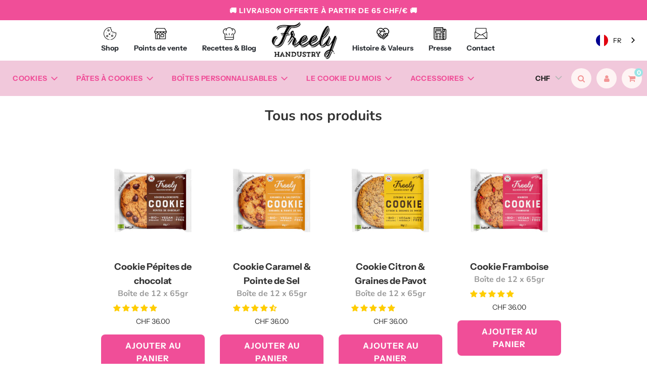

--- FILE ---
content_type: text/html; charset=utf-8
request_url: https://freelyhandustry.com/collections/tous-les-produits-mm
body_size: 52830
content:
 <!doctype html>
<!--[if IE 8]><html class="no-js lt-ie9" lang="en"> <![endif]-->
<!--[if IE 9 ]><html class="ie9 no-js" lang="en"> <![endif]-->
<!--[if (gt IE 9)|!(IE)]><!--> <html class="no-js" lang="en"> <!--<![endif]-->
<head>

  <!-- Global site tag (gtag.js) - Google Analytics -->
    <script async src="https://www.googletagmanager.com/gtag/js?id=UA-91184262-1"></script>
    <script>
      window.dataLayer = window.dataLayer || [];
      function gtag(){dataLayer.push(arguments);}
      gtag('js', new Date());

      gtag('config', 'UA-91184262-1');
    </script>



  <!-- Basic page needs ================================================== -->
  <meta charset="utf-8">
  <meta http-equiv="X-UA-Compatible" content="IE=edge">
  
  
  <!-- BOOTSTRAP : This is used in order to make the accordion work. Remove if accordion is not used anymore -->
  <link href="https://cdn.jsdelivr.net/npm/bootstrap@5.0.0-beta3/dist/css/bootstrap.min.css" rel="stylesheet" integrity="sha384-eOJMYsd53ii+scO/bJGFsiCZc+5NDVN2yr8+0RDqr0Ql0h+rP48ckxlpbzKgwra6" crossorigin="anonymous">


  
    <link rel="shortcut icon" href="//freelyhandustry.com/cdn/shop/files/LOGO-FREELY-BLACK-ai_180x180_crop_center.png?v=1626800768" type="image/png">
    <link rel="apple-touch-icon" sizes="180x180" href="//freelyhandustry.com/cdn/shop/files/LOGO-FREELY-BLACK-ai_180x180_crop_center.png?v=1626800768">
    <link rel="apple-touch-icon-precomposed" sizes="180x180" href="//freelyhandustry.com/cdn/shop/files/LOGO-FREELY-BLACK-ai_180x180_crop_center.png?v=1626800768">
    <link rel="icon" type="image/png" sizes="32x32" href="//freelyhandustry.com/cdn/shop/files/LOGO-FREELY-BLACK-ai_32x32_crop_center.png?v=1626800768">
    <link rel="icon" type="image/png" sizes="194x194" href="//freelyhandustry.com/cdn/shop/files/LOGO-FREELY-BLACK-ai_194x194_crop_center.png?v=1626800768">
    <link rel="icon" type="image/png" sizes="192x192" href="//freelyhandustry.com/cdn/shop/files/LOGO-FREELY-BLACK-ai_192x192_crop_center.png?v=1626800768">
    <link rel="icon" type="image/png" sizes="16x16" href="//freelyhandustry.com/cdn/shop/files/LOGO-FREELY-BLACK-ai_16x16_crop_center.png?v=1626800768">
  

  <!-- Title and description ================================================== -->
  <title>
    Tous nos produits &ndash; Freely Handustry
  </title>

  

  <!-- Helpers ================================================== -->
  <!-- /snippets/social-meta-tags.liquid -->


<meta property="og:site_name" content="Freely Handustry">
<meta property="og:url" content="https://freelyhandustry.com/collections/tous-les-produits-mm">
<meta property="og:title" content="Tous nos produits">
<meta property="og:type" content="product.group">
<meta property="og:description" content="On fait des cookies">





<meta name="twitter:card" content="summary_large_image">
<meta name="twitter:title" content="Tous nos produits">
<meta name="twitter:description" content="On fait des cookies">

  <link rel="canonical" href="https://freelyhandustry.com/collections/tous-les-produits-mm"/>
  
    <meta name="viewport" content="width=device-width, initial-scale=1, shrink-to-fit=no">
  
  <meta name="theme-color" content="#333">

  <!-- CSS ================================================== -->
  <style>
/*============================================================================
  #Typography
==============================================================================*/





@font-face {
  font-family: Nunito;
  font-weight: 700;
  font-style: normal;
  font-display: swap;
  src: url("//freelyhandustry.com/cdn/fonts/nunito/nunito_n7.37cf9b8cf43b3322f7e6e13ad2aad62ab5dc9109.woff2") format("woff2"),
       url("//freelyhandustry.com/cdn/fonts/nunito/nunito_n7.45cfcfadc6630011252d54d5f5a2c7c98f60d5de.woff") format("woff");
}

@font-face {
  font-family: "Instrument Sans";
  font-weight: 400;
  font-style: normal;
  font-display: swap;
  src: url("//freelyhandustry.com/cdn/fonts/instrument_sans/instrumentsans_n4.db86542ae5e1596dbdb28c279ae6c2086c4c5bfa.woff2") format("woff2"),
       url("//freelyhandustry.com/cdn/fonts/instrument_sans/instrumentsans_n4.510f1b081e58d08c30978f465518799851ef6d8b.woff") format("woff");
}

@font-face {
  font-family: Nunito;
  font-weight: 700;
  font-style: normal;
  font-display: swap;
  src: url("//freelyhandustry.com/cdn/fonts/nunito/nunito_n7.37cf9b8cf43b3322f7e6e13ad2aad62ab5dc9109.woff2") format("woff2"),
       url("//freelyhandustry.com/cdn/fonts/nunito/nunito_n7.45cfcfadc6630011252d54d5f5a2c7c98f60d5de.woff") format("woff");
}


  @font-face {
  font-family: Nunito;
  font-weight: 900;
  font-style: normal;
  font-display: swap;
  src: url("//freelyhandustry.com/cdn/fonts/nunito/nunito_n9.29703ebe5c8d8fa1bc7f2dcb872bdf16cf7ff465.woff2") format("woff2"),
       url("//freelyhandustry.com/cdn/fonts/nunito/nunito_n9.37c60d6be0d57e3635735f5fdd179e5283d59f56.woff") format("woff");
}




  @font-face {
  font-family: "Instrument Sans";
  font-weight: 700;
  font-style: normal;
  font-display: swap;
  src: url("//freelyhandustry.com/cdn/fonts/instrument_sans/instrumentsans_n7.e4ad9032e203f9a0977786c356573ced65a7419a.woff2") format("woff2"),
       url("//freelyhandustry.com/cdn/fonts/instrument_sans/instrumentsans_n7.b9e40f166fb7639074ba34738101a9d2990bb41a.woff") format("woff");
}




  @font-face {
  font-family: "Instrument Sans";
  font-weight: 400;
  font-style: italic;
  font-display: swap;
  src: url("//freelyhandustry.com/cdn/fonts/instrument_sans/instrumentsans_i4.028d3c3cd8d085648c808ceb20cd2fd1eb3560e5.woff2") format("woff2"),
       url("//freelyhandustry.com/cdn/fonts/instrument_sans/instrumentsans_i4.7e90d82df8dee29a99237cd19cc529d2206706a2.woff") format("woff");
}




  @font-face {
  font-family: "Instrument Sans";
  font-weight: 700;
  font-style: italic;
  font-display: swap;
  src: url("//freelyhandustry.com/cdn/fonts/instrument_sans/instrumentsans_i7.d6063bb5d8f9cbf96eace9e8801697c54f363c6a.woff2") format("woff2"),
       url("//freelyhandustry.com/cdn/fonts/instrument_sans/instrumentsans_i7.ce33afe63f8198a3ac4261b826b560103542cd36.woff") format("woff");
}



/*============================================================================
  #General Variables
==============================================================================*/

:root {

  --font-weight-normal: 400;
  --font-weight-bold: 700;
  --font-weight-header-bold: 900;

  --header-font-stack: Nunito, sans-serif;
  --header-font-weight: 700;
  --header-font-style: normal;
  --header-text-size: 28;
  --header-text-size-px: 28px;

  --header-font-case: normal;
  --header-font-size: 14;
  --header-font-size-px: 14px;

  --heading-spacing: 0px;
  --heading-font-case: normal;
  --heading-font-stack: FontDrop;

  --body-font-stack: "Instrument Sans", sans-serif;
  --body-font-weight: 400;
  --body-font-style: normal;

  --navigation-font-stack: Nunito, sans-serif;
  --navigation-font-weight: 700;
  --navigation-font-style: normal;

  --base-font-size-int: 14;
  --base-font-size: 14px;

  --body-font-size-12-to-em: 0.86em;
  --body-font-size-14-to-em: 1.0em;
  --body-font-size-16-to-em: 1.14em;
  --body-font-size-18-to-em: 1.29em;
  --body-font-size-20-to-em: 1.43em;
  --body-font-size-22-to-em: 1.57em;
  --body-font-size-24-to-em: 1.71em;
  --body-font-size-28-to-em: 2.0em;
  --body-font-size-36-to-em: 2.57em;

  --sale-badge-color: #da5d5d;
  --sold-out-badge-color: #000;
  --badge-font-color: #fff;

  --primary-btn-text-color: #fff;
  --primary-btn-bg-color: #f04e98;
  --primary-btn-bg-color-lighten50: #ffffff;
  --primary-btn-bg-color-opacity50: rgba(240, 78, 152, 0.5);
  --primary-btn-bg-hover-color: #f04e98;
  --primary-btn-text-hover-color: #ffffff;

  --button-text-case: none;
  --button-font-size: 16;
  --button-font-size-px: 16px;

  --secondary-btn-text-color: #a9865e;
  --secondary-btn-bg-color: #9ae5e6;
  --secondary-btn-bg-color-lighten: #ecfafa;
  --secondary-btn-bg-hover-color: #f04e98;
  --secondary-btn-bg-text-hover-color: #fff;

  
    --alt-btn-border-radius: 0.5rem;
  

  
    --alt-btn-font-style: normal;
    --alt-btn-font-weight: 700;
    

  --text-color: #333;
  --text-color-lighten5: #404040;
  --text-color-lighten70: #e6e6e6;
  --text-color-transparent05: rgba(51, 51, 51, 0.05);
  --text-color-transparent15: rgba(51, 51, 51, 0.15);
  --text-color-transparent5: rgba(51, 51, 51, 0.5);
  --text-color-transparent6: rgba(51, 51, 51, 0.6);
  --text-color-transparent7: rgba(51, 51, 51, 0.7);
  --text-color-transparent8: rgba(51, 51, 51, 0.8);

  --product-page-font-size: 24;
  --product-page-font-size-px: 24px;
  --product-page-font-case: normal;

  
  --product-page-font-weight: 500;
  

  --link-color: #333;
  --on-sale-color: #da5d5d;

  --body-color: #fff;
  --body-color-darken10: #e6e6e6;
  --body-color-transparent00: rgba(255, 255, 255, 0);
  --body-color-transparent90: rgba(255, 255, 255, 0.9);

  --body-secondary-color: #fff9f9;
  --body-secondary-color-transparent00: rgba(255, 249, 249, 0);
  --body-secondary-color-darken05: #ffe0e0;

  --color-primary-background: #fff;
  --color-secondary-background: #fff9f9;

  --cart-background-color: #919191;

  --border-color: rgba(51, 51, 51, 0.5);
  --border-color-darken10: #1a1a1a;

  --header-color: #ffffff;
  --header-color-darken5: #f2f2f2;
  --header-color-lighten5: #ffffff;

  --header-border-color: rgba(0,0,0,0);

  --announcement-text-size: 14px;
  --announcement-text-spacing: 1px;
  --announcement-text-case: none;

  
      --announcement-font-style: normal;
      --announcement-font-weight: 400;
    

  --logo-font-size: 18px;

  --overlay-header-text-color: #333333;
  --nav-text-color: #333;
  --nav-text-hover: #f04e98;

  --color-scheme-light-background: #f1f2f3;
  --color-scheme-light-background-lighten5: #ffffff;
  --color-scheme-light-text: #414141;
  --color-scheme-light-text-transparent60: rgba(65, 65, 65, 0.6);

  --color-scheme-feature-background: #f04e98;
  --color-scheme-feature-background-lighten5: #f266a6;
  --color-scheme-feature-text: #ffffff;
  --color-scheme-feature-text-transparent60: rgba(255, 255, 255, 0.6);

  --homepage-sections-accent-secondary-color-transparent60: rgba(255, 255, 255, 0.6);

  --color-scheme-dark-background: #a9865e;
  --color-scheme-dark-text: #fff;
  --color-scheme-dark-text-transparent60: rgba(255, 255, 255, 0.6);

  --filter-bg-color: rgba(51, 51, 51, 0.1);

  --color-footer-bg: #9ae5e6;
  --color-footer-bg-darken5: #86e0e1;
  --color-footer-text: #414141;
  --color-footer-text-darken10: #272727;
  --color-footer-border: rgba(65, 65, 65, 0.1);

  --popup-text-color: #414141;
  --popup-text-color-lighten10: #5a5a5a;
  --popup-bg-color: #f04e98;

  --menu-drawer-color: #fff;
  --menu-drawer-color-darken5: #f2f2f2;
  --menu-drawer-text-color: #a9865e;
  --menu-drawer-border-color: rgba(169, 134, 94, 0.1);
  --menu-drawer-text-hover-color: #9F9F9F;

  --cart-drawer-color: #ffe9ed;
  --cart-drawer-text-color: #414141;
  --cart-drawer-text-color-lighten10: #5a5a5a;
  --cart-drawer-border-color: rgba(65, 65, 65, 0.5);

  --fancybox-overlay: url('//freelyhandustry.com/cdn/shop/t/14/assets/fancybox_overlay.png?v=61793926319831825281663173268');
}
</style>


  
    <link rel="preload" href="//freelyhandustry.com/cdn/shop/t/14/assets/theme-collection.min.css?v=140276112254114625211663173400" as="style">
    <link href="//freelyhandustry.com/cdn/shop/t/14/assets/theme-collection.min.css?v=140276112254114625211663173400" rel="stylesheet" type="text/css" media="all" />
  

  <link href="//freelyhandustry.com/cdn/shop/t/14/assets/custom.css?v=180408763022998379631725986675" rel="stylesheet" type="text/css" media="all" />
  <link href="//freelyhandustry.com/cdn/shop/t/14/assets/custom-MM.css?v=47242093109851295011663173429" rel="stylesheet" type="text/css" media="all" />
  <link href="//freelyhandustry.com/cdn/shop/t/14/assets/emoji.css?v=143858747455894834501663173266" rel="stylesheet" type="text/css" media="all" />

  <!-- Header hook for plugins ================================================== -->
  <script>window.performance && window.performance.mark && window.performance.mark('shopify.content_for_header.start');</script><meta name="facebook-domain-verification" content="xqk3w2rlot80ylxvte9vh2os9j2bw0">
<meta id="shopify-digital-wallet" name="shopify-digital-wallet" content="/57912393894/digital_wallets/dialog">
<meta name="shopify-checkout-api-token" content="7a7adcd2d7260ebca5dcc184ba4cf663">
<meta id="in-context-paypal-metadata" data-shop-id="57912393894" data-venmo-supported="false" data-environment="production" data-locale="fr_FR" data-paypal-v4="true" data-currency="CHF">
<link rel="alternate" type="application/atom+xml" title="Feed" href="/collections/tous-les-produits-mm.atom" />
<link rel="next" href="/collections/tous-les-produits-mm?page=2">
<link rel="alternate" hreflang="x-default" href="https://freelyhandustry.com/collections/tous-les-produits-mm">
<link rel="alternate" hreflang="fr" href="https://freelyhandustry.com/collections/tous-les-produits-mm">
<link rel="alternate" hreflang="fr-BE" href="https://freelyhandustry.com/fr-be/collections/tous-les-produits-mm">
<link rel="alternate" hreflang="fr-FR" href="https://freelyhandustry.com/fr-fr/collections/tous-les-produits-mm">
<link rel="alternate" hreflang="fr-MC" href="https://freelyhandustry.com/fr-mc/collections/tous-les-produits-mm">
<link rel="alternate" type="application/json+oembed" href="https://freelyhandustry.com/collections/tous-les-produits-mm.oembed">
<script async="async" src="/checkouts/internal/preloads.js?locale=fr-CH"></script>
<script id="shopify-features" type="application/json">{"accessToken":"7a7adcd2d7260ebca5dcc184ba4cf663","betas":["rich-media-storefront-analytics"],"domain":"freelyhandustry.com","predictiveSearch":true,"shopId":57912393894,"locale":"fr"}</script>
<script>var Shopify = Shopify || {};
Shopify.shop = "freelyhandustry.myshopify.com";
Shopify.locale = "fr";
Shopify.currency = {"active":"CHF","rate":"1.0"};
Shopify.country = "CH";
Shopify.theme = {"name":"Backup Flow Lancement Septembre 2022 - Edgar","id":131539402918,"schema_name":"Flow","schema_version":"17.3.2","theme_store_id":null,"role":"main"};
Shopify.theme.handle = "null";
Shopify.theme.style = {"id":null,"handle":null};
Shopify.cdnHost = "freelyhandustry.com/cdn";
Shopify.routes = Shopify.routes || {};
Shopify.routes.root = "/";</script>
<script type="module">!function(o){(o.Shopify=o.Shopify||{}).modules=!0}(window);</script>
<script>!function(o){function n(){var o=[];function n(){o.push(Array.prototype.slice.apply(arguments))}return n.q=o,n}var t=o.Shopify=o.Shopify||{};t.loadFeatures=n(),t.autoloadFeatures=n()}(window);</script>
<script id="shop-js-analytics" type="application/json">{"pageType":"collection"}</script>
<script defer="defer" async type="module" src="//freelyhandustry.com/cdn/shopifycloud/shop-js/modules/v2/client.init-shop-cart-sync_XvpUV7qp.fr.esm.js"></script>
<script defer="defer" async type="module" src="//freelyhandustry.com/cdn/shopifycloud/shop-js/modules/v2/chunk.common_C2xzKNNs.esm.js"></script>
<script type="module">
  await import("//freelyhandustry.com/cdn/shopifycloud/shop-js/modules/v2/client.init-shop-cart-sync_XvpUV7qp.fr.esm.js");
await import("//freelyhandustry.com/cdn/shopifycloud/shop-js/modules/v2/chunk.common_C2xzKNNs.esm.js");

  window.Shopify.SignInWithShop?.initShopCartSync?.({"fedCMEnabled":true,"windoidEnabled":true});

</script>
<script>(function() {
  var isLoaded = false;
  function asyncLoad() {
    if (isLoaded) return;
    isLoaded = true;
    var urls = ["https:\/\/cdn.weglot.com\/weglot_script_tag.js?shop=freelyhandustry.myshopify.com","https:\/\/live.bb.eight-cdn.com\/script.js?shop=freelyhandustry.myshopify.com","https:\/\/freelyhandustry.myshopify.com\/apps\/buckscc\/sdk.min.js?shop=freelyhandustry.myshopify.com","https:\/\/cdn-loyalty.yotpo.com\/loader\/3CzYfzqyIPIGbP0knYy46g.js?shop=freelyhandustry.myshopify.com","https:\/\/cdn-widgetsrepository.yotpo.com\/v1\/loader\/dXtuVg8YEOmdhDtcIzPzpdVsx7IIsGc9cQd96ro6?shop=freelyhandustry.myshopify.com","https:\/\/cdn.roseperl.com\/storelocator-prod\/setting\/freelyhandustry-1750216253.js?shop=freelyhandustry.myshopify.com","https:\/\/cdn.roseperl.com\/storelocator-prod\/wtb\/freelyhandustry-1750216254.js?shop=freelyhandustry.myshopify.com","https:\/\/cdn.roseperl.com\/storelocator-prod\/stockist-form\/freelyhandustry-1750216255.js?shop=freelyhandustry.myshopify.com"];
    for (var i = 0; i < urls.length; i++) {
      var s = document.createElement('script');
      s.type = 'text/javascript';
      s.async = true;
      s.src = urls[i];
      var x = document.getElementsByTagName('script')[0];
      x.parentNode.insertBefore(s, x);
    }
  };
  if(window.attachEvent) {
    window.attachEvent('onload', asyncLoad);
  } else {
    window.addEventListener('load', asyncLoad, false);
  }
})();</script>
<script id="__st">var __st={"a":57912393894,"offset":3600,"reqid":"3b93d558-f901-4e87-9f66-1796bd86aa6d-1768752061","pageurl":"freelyhandustry.com\/collections\/tous-les-produits-mm","u":"e1c3815ae7c9","p":"collection","rtyp":"collection","rid":276947239078};</script>
<script>window.ShopifyPaypalV4VisibilityTracking = true;</script>
<script id="captcha-bootstrap">!function(){'use strict';const t='contact',e='account',n='new_comment',o=[[t,t],['blogs',n],['comments',n],[t,'customer']],c=[[e,'customer_login'],[e,'guest_login'],[e,'recover_customer_password'],[e,'create_customer']],r=t=>t.map((([t,e])=>`form[action*='/${t}']:not([data-nocaptcha='true']) input[name='form_type'][value='${e}']`)).join(','),a=t=>()=>t?[...document.querySelectorAll(t)].map((t=>t.form)):[];function s(){const t=[...o],e=r(t);return a(e)}const i='password',u='form_key',d=['recaptcha-v3-token','g-recaptcha-response','h-captcha-response',i],f=()=>{try{return window.sessionStorage}catch{return}},m='__shopify_v',_=t=>t.elements[u];function p(t,e,n=!1){try{const o=window.sessionStorage,c=JSON.parse(o.getItem(e)),{data:r}=function(t){const{data:e,action:n}=t;return t[m]||n?{data:e,action:n}:{data:t,action:n}}(c);for(const[e,n]of Object.entries(r))t.elements[e]&&(t.elements[e].value=n);n&&o.removeItem(e)}catch(o){console.error('form repopulation failed',{error:o})}}const l='form_type',E='cptcha';function T(t){t.dataset[E]=!0}const w=window,h=w.document,L='Shopify',v='ce_forms',y='captcha';let A=!1;((t,e)=>{const n=(g='f06e6c50-85a8-45c8-87d0-21a2b65856fe',I='https://cdn.shopify.com/shopifycloud/storefront-forms-hcaptcha/ce_storefront_forms_captcha_hcaptcha.v1.5.2.iife.js',D={infoText:'Protégé par hCaptcha',privacyText:'Confidentialité',termsText:'Conditions'},(t,e,n)=>{const o=w[L][v],c=o.bindForm;if(c)return c(t,g,e,D).then(n);var r;o.q.push([[t,g,e,D],n]),r=I,A||(h.body.append(Object.assign(h.createElement('script'),{id:'captcha-provider',async:!0,src:r})),A=!0)});var g,I,D;w[L]=w[L]||{},w[L][v]=w[L][v]||{},w[L][v].q=[],w[L][y]=w[L][y]||{},w[L][y].protect=function(t,e){n(t,void 0,e),T(t)},Object.freeze(w[L][y]),function(t,e,n,w,h,L){const[v,y,A,g]=function(t,e,n){const i=e?o:[],u=t?c:[],d=[...i,...u],f=r(d),m=r(i),_=r(d.filter((([t,e])=>n.includes(e))));return[a(f),a(m),a(_),s()]}(w,h,L),I=t=>{const e=t.target;return e instanceof HTMLFormElement?e:e&&e.form},D=t=>v().includes(t);t.addEventListener('submit',(t=>{const e=I(t);if(!e)return;const n=D(e)&&!e.dataset.hcaptchaBound&&!e.dataset.recaptchaBound,o=_(e),c=g().includes(e)&&(!o||!o.value);(n||c)&&t.preventDefault(),c&&!n&&(function(t){try{if(!f())return;!function(t){const e=f();if(!e)return;const n=_(t);if(!n)return;const o=n.value;o&&e.removeItem(o)}(t);const e=Array.from(Array(32),(()=>Math.random().toString(36)[2])).join('');!function(t,e){_(t)||t.append(Object.assign(document.createElement('input'),{type:'hidden',name:u})),t.elements[u].value=e}(t,e),function(t,e){const n=f();if(!n)return;const o=[...t.querySelectorAll(`input[type='${i}']`)].map((({name:t})=>t)),c=[...d,...o],r={};for(const[a,s]of new FormData(t).entries())c.includes(a)||(r[a]=s);n.setItem(e,JSON.stringify({[m]:1,action:t.action,data:r}))}(t,e)}catch(e){console.error('failed to persist form',e)}}(e),e.submit())}));const S=(t,e)=>{t&&!t.dataset[E]&&(n(t,e.some((e=>e===t))),T(t))};for(const o of['focusin','change'])t.addEventListener(o,(t=>{const e=I(t);D(e)&&S(e,y())}));const B=e.get('form_key'),M=e.get(l),P=B&&M;t.addEventListener('DOMContentLoaded',(()=>{const t=y();if(P)for(const e of t)e.elements[l].value===M&&p(e,B);[...new Set([...A(),...v().filter((t=>'true'===t.dataset.shopifyCaptcha))])].forEach((e=>S(e,t)))}))}(h,new URLSearchParams(w.location.search),n,t,e,['guest_login'])})(!0,!0)}();</script>
<script integrity="sha256-4kQ18oKyAcykRKYeNunJcIwy7WH5gtpwJnB7kiuLZ1E=" data-source-attribution="shopify.loadfeatures" defer="defer" src="//freelyhandustry.com/cdn/shopifycloud/storefront/assets/storefront/load_feature-a0a9edcb.js" crossorigin="anonymous"></script>
<script data-source-attribution="shopify.dynamic_checkout.dynamic.init">var Shopify=Shopify||{};Shopify.PaymentButton=Shopify.PaymentButton||{isStorefrontPortableWallets:!0,init:function(){window.Shopify.PaymentButton.init=function(){};var t=document.createElement("script");t.src="https://freelyhandustry.com/cdn/shopifycloud/portable-wallets/latest/portable-wallets.fr.js",t.type="module",document.head.appendChild(t)}};
</script>
<script data-source-attribution="shopify.dynamic_checkout.buyer_consent">
  function portableWalletsHideBuyerConsent(e){var t=document.getElementById("shopify-buyer-consent"),n=document.getElementById("shopify-subscription-policy-button");t&&n&&(t.classList.add("hidden"),t.setAttribute("aria-hidden","true"),n.removeEventListener("click",e))}function portableWalletsShowBuyerConsent(e){var t=document.getElementById("shopify-buyer-consent"),n=document.getElementById("shopify-subscription-policy-button");t&&n&&(t.classList.remove("hidden"),t.removeAttribute("aria-hidden"),n.addEventListener("click",e))}window.Shopify?.PaymentButton&&(window.Shopify.PaymentButton.hideBuyerConsent=portableWalletsHideBuyerConsent,window.Shopify.PaymentButton.showBuyerConsent=portableWalletsShowBuyerConsent);
</script>
<script data-source-attribution="shopify.dynamic_checkout.cart.bootstrap">document.addEventListener("DOMContentLoaded",(function(){function t(){return document.querySelector("shopify-accelerated-checkout-cart, shopify-accelerated-checkout")}if(t())Shopify.PaymentButton.init();else{new MutationObserver((function(e,n){t()&&(Shopify.PaymentButton.init(),n.disconnect())})).observe(document.body,{childList:!0,subtree:!0})}}));
</script>
<link id="shopify-accelerated-checkout-styles" rel="stylesheet" media="screen" href="https://freelyhandustry.com/cdn/shopifycloud/portable-wallets/latest/accelerated-checkout-backwards-compat.css" crossorigin="anonymous">
<style id="shopify-accelerated-checkout-cart">
        #shopify-buyer-consent {
  margin-top: 1em;
  display: inline-block;
  width: 100%;
}

#shopify-buyer-consent.hidden {
  display: none;
}

#shopify-subscription-policy-button {
  background: none;
  border: none;
  padding: 0;
  text-decoration: underline;
  font-size: inherit;
  cursor: pointer;
}

#shopify-subscription-policy-button::before {
  box-shadow: none;
}

      </style>

<script>window.performance && window.performance.mark && window.performance.mark('shopify.content_for_header.end');</script>

  
  
<!-- Start of Judge.me Core -->
<link rel="dns-prefetch" href="https://cdn.judge.me/">
<script data-cfasync='false' class='jdgm-settings-script'>window.jdgmSettings={"pagination":5,"disable_web_reviews":false,"badge_no_review_text":"Aucun avis","badge_n_reviews_text":"{{ n }} avis","hide_badge_preview_if_no_reviews":true,"badge_hide_text":false,"enforce_center_preview_badge":false,"widget_title":"Avis Clients","widget_open_form_text":"Écrire un avis","widget_close_form_text":"Annuler l'avis","widget_refresh_page_text":"Actualiser la page","widget_summary_text":"Basé sur {{ number_of_reviews }} avis","widget_no_review_text":"Soyez le premier à écrire un avis","widget_name_field_text":"Nom d'affichage","widget_verified_name_field_text":"Nom vérifié (public)","widget_name_placeholder_text":"Nom d'affichage","widget_required_field_error_text":"Ce champ est obligatoire.","widget_email_field_text":"Adresse email","widget_verified_email_field_text":"Email vérifié (privé, ne peut pas être modifié)","widget_email_placeholder_text":"Votre adresse email","widget_email_field_error_text":"Veuillez entrer une adresse email valide.","widget_rating_field_text":"Évaluation","widget_review_title_field_text":"Titre de l'avis","widget_review_title_placeholder_text":"Donnez un titre à votre avis","widget_review_body_field_text":"Contenu de l'avis","widget_review_body_placeholder_text":"Commencez à écrire ici...","widget_pictures_field_text":"Photo/Vidéo (facultatif)","widget_submit_review_text":"Soumettre l'avis","widget_submit_verified_review_text":"Soumettre un avis vérifié","widget_submit_success_msg_with_auto_publish":"Merci ! Veuillez actualiser la page dans quelques instants pour voir votre avis. Vous pouvez supprimer ou modifier votre avis en vous connectant à \u003ca href='https://judge.me/login' target='_blank' rel='nofollow noopener'\u003eJudge.me\u003c/a\u003e","widget_submit_success_msg_no_auto_publish":"Merci ! Votre avis sera publié dès qu'il sera approuvé par l'administrateur de la boutique. Vous pouvez supprimer ou modifier votre avis en vous connectant à \u003ca href='https://judge.me/login' target='_blank' rel='nofollow noopener'\u003eJudge.me\u003c/a\u003e","widget_show_default_reviews_out_of_total_text":"Affichage de {{ n_reviews_shown }} sur {{ n_reviews }} avis.","widget_show_all_link_text":"Tout afficher","widget_show_less_link_text":"Afficher moins","widget_author_said_text":"{{ reviewer_name }} a dit :","widget_days_text":"il y a {{ n }} jour/jours","widget_weeks_text":"il y a {{ n }} semaine/semaines","widget_months_text":"il y a {{ n }} mois","widget_years_text":"il y a {{ n }} an/ans","widget_yesterday_text":"Hier","widget_today_text":"Aujourd'hui","widget_replied_text":"\u003e\u003e {{ shop_name }} a répondu :","widget_read_more_text":"Lire plus","widget_reviewer_name_as_initial":"","widget_rating_filter_color":"#fbcd0a","widget_rating_filter_see_all_text":"Voir tous les avis","widget_sorting_most_recent_text":"Plus récents","widget_sorting_highest_rating_text":"Meilleures notes","widget_sorting_lowest_rating_text":"Notes les plus basses","widget_sorting_with_pictures_text":"Uniquement les photos","widget_sorting_most_helpful_text":"Plus utiles","widget_open_question_form_text":"Poser une question","widget_reviews_subtab_text":"Avis","widget_questions_subtab_text":"Questions","widget_question_label_text":"Question","widget_answer_label_text":"Réponse","widget_question_placeholder_text":"Écrivez votre question ici","widget_submit_question_text":"Soumettre la question","widget_question_submit_success_text":"Merci pour votre question ! Nous vous notifierons dès qu'elle aura une réponse.","verified_badge_text":"Vérifié","verified_badge_bg_color":"","verified_badge_text_color":"","verified_badge_placement":"left-of-reviewer-name","widget_review_max_height":"","widget_hide_border":false,"widget_social_share":false,"widget_thumb":false,"widget_review_location_show":false,"widget_location_format":"","all_reviews_include_out_of_store_products":true,"all_reviews_out_of_store_text":"(hors boutique)","all_reviews_pagination":100,"all_reviews_product_name_prefix_text":"à propos de","enable_review_pictures":false,"enable_question_anwser":false,"widget_theme":"default","review_date_format":"mm/dd/yyyy","default_sort_method":"most-recent","widget_product_reviews_subtab_text":"Avis Produits","widget_shop_reviews_subtab_text":"Avis Boutique","widget_other_products_reviews_text":"Avis pour d'autres produits","widget_store_reviews_subtab_text":"Avis de la boutique","widget_no_store_reviews_text":"Cette boutique n'a pas encore reçu d'avis","widget_web_restriction_product_reviews_text":"Ce produit n'a pas encore reçu d'avis","widget_no_items_text":"Aucun élément trouvé","widget_show_more_text":"Afficher plus","widget_write_a_store_review_text":"Écrire un avis sur la boutique","widget_other_languages_heading":"Avis dans d'autres langues","widget_translate_review_text":"Traduire l'avis en {{ language }}","widget_translating_review_text":"Traduction en cours...","widget_show_original_translation_text":"Afficher l'original ({{ language }})","widget_translate_review_failed_text":"Impossible de traduire cet avis.","widget_translate_review_retry_text":"Réessayer","widget_translate_review_try_again_later_text":"Réessayez plus tard","show_product_url_for_grouped_product":false,"widget_sorting_pictures_first_text":"Photos en premier","show_pictures_on_all_rev_page_mobile":false,"show_pictures_on_all_rev_page_desktop":false,"floating_tab_hide_mobile_install_preference":false,"floating_tab_button_name":"★ Avis","floating_tab_title":"Laissons nos clients parler pour nous","floating_tab_button_color":"","floating_tab_button_background_color":"","floating_tab_url":"","floating_tab_url_enabled":false,"floating_tab_tab_style":"text","all_reviews_text_badge_text":"Les clients nous notent {{ shop.metafields.judgeme.all_reviews_rating | round: 1 }}/5 basé sur {{ shop.metafields.judgeme.all_reviews_count }} avis.","all_reviews_text_badge_text_branded_style":"{{ shop.metafields.judgeme.all_reviews_rating | round: 1 }} sur 5 étoiles basé sur {{ shop.metafields.judgeme.all_reviews_count }} avis","is_all_reviews_text_badge_a_link":false,"show_stars_for_all_reviews_text_badge":false,"all_reviews_text_badge_url":"","all_reviews_text_style":"text","all_reviews_text_color_style":"judgeme_brand_color","all_reviews_text_color":"#108474","all_reviews_text_show_jm_brand":true,"featured_carousel_show_header":true,"featured_carousel_title":"Laissons nos clients parler pour nous","testimonials_carousel_title":"Les clients nous disent","videos_carousel_title":"Histoire de clients réels","cards_carousel_title":"Les clients nous disent","featured_carousel_count_text":"sur {{ n }} avis","featured_carousel_add_link_to_all_reviews_page":false,"featured_carousel_url":"","featured_carousel_show_images":true,"featured_carousel_autoslide_interval":5,"featured_carousel_arrows_on_the_sides":false,"featured_carousel_height":250,"featured_carousel_width":80,"featured_carousel_image_size":0,"featured_carousel_image_height":250,"featured_carousel_arrow_color":"#eeeeee","verified_count_badge_style":"vintage","verified_count_badge_orientation":"horizontal","verified_count_badge_color_style":"judgeme_brand_color","verified_count_badge_color":"#108474","is_verified_count_badge_a_link":false,"verified_count_badge_url":"","verified_count_badge_show_jm_brand":true,"widget_rating_preset_default":5,"widget_first_sub_tab":"product-reviews","widget_show_histogram":true,"widget_histogram_use_custom_color":false,"widget_pagination_use_custom_color":false,"widget_star_use_custom_color":false,"widget_verified_badge_use_custom_color":false,"widget_write_review_use_custom_color":false,"picture_reminder_submit_button":"Upload Pictures","enable_review_videos":false,"mute_video_by_default":false,"widget_sorting_videos_first_text":"Vidéos en premier","widget_review_pending_text":"En attente","featured_carousel_items_for_large_screen":3,"social_share_options_order":"Facebook,Twitter","remove_microdata_snippet":false,"disable_json_ld":false,"enable_json_ld_products":false,"preview_badge_show_question_text":false,"preview_badge_no_question_text":"Aucune question","preview_badge_n_question_text":"{{ number_of_questions }} question/questions","qa_badge_show_icon":false,"qa_badge_position":"same-row","remove_judgeme_branding":false,"widget_add_search_bar":false,"widget_search_bar_placeholder":"Recherche","widget_sorting_verified_only_text":"Vérifiés uniquement","featured_carousel_theme":"default","featured_carousel_show_rating":true,"featured_carousel_show_title":true,"featured_carousel_show_body":true,"featured_carousel_show_date":false,"featured_carousel_show_reviewer":true,"featured_carousel_show_product":false,"featured_carousel_header_background_color":"#108474","featured_carousel_header_text_color":"#ffffff","featured_carousel_name_product_separator":"reviewed","featured_carousel_full_star_background":"#108474","featured_carousel_empty_star_background":"#dadada","featured_carousel_vertical_theme_background":"#f9fafb","featured_carousel_verified_badge_enable":false,"featured_carousel_verified_badge_color":"#108474","featured_carousel_border_style":"round","featured_carousel_review_line_length_limit":3,"featured_carousel_more_reviews_button_text":"Lire plus d'avis","featured_carousel_view_product_button_text":"Voir le produit","all_reviews_page_load_reviews_on":"scroll","all_reviews_page_load_more_text":"Charger plus d'avis","disable_fb_tab_reviews":false,"enable_ajax_cdn_cache":false,"widget_public_name_text":"affiché publiquement comme","default_reviewer_name":"John Smith","default_reviewer_name_has_non_latin":true,"widget_reviewer_anonymous":"Anonyme","medals_widget_title":"Médailles d'avis Judge.me","medals_widget_background_color":"#f9fafb","medals_widget_position":"footer_all_pages","medals_widget_border_color":"#f9fafb","medals_widget_verified_text_position":"left","medals_widget_use_monochromatic_version":false,"medals_widget_elements_color":"#108474","show_reviewer_avatar":true,"widget_invalid_yt_video_url_error_text":"Pas une URL de vidéo YouTube","widget_max_length_field_error_text":"Veuillez ne pas dépasser {0} caractères.","widget_show_country_flag":false,"widget_show_collected_via_shop_app":true,"widget_verified_by_shop_badge_style":"light","widget_verified_by_shop_text":"Vérifié par la boutique","widget_show_photo_gallery":false,"widget_load_with_code_splitting":true,"widget_ugc_install_preference":false,"widget_ugc_title":"Fait par nous, partagé par vous","widget_ugc_subtitle":"Taguez-nous pour voir votre photo mise en avant sur notre page","widget_ugc_arrows_color":"#ffffff","widget_ugc_primary_button_text":"Acheter maintenant","widget_ugc_primary_button_background_color":"#108474","widget_ugc_primary_button_text_color":"#ffffff","widget_ugc_primary_button_border_width":"0","widget_ugc_primary_button_border_style":"none","widget_ugc_primary_button_border_color":"#108474","widget_ugc_primary_button_border_radius":"25","widget_ugc_secondary_button_text":"Charger plus","widget_ugc_secondary_button_background_color":"#ffffff","widget_ugc_secondary_button_text_color":"#108474","widget_ugc_secondary_button_border_width":"2","widget_ugc_secondary_button_border_style":"solid","widget_ugc_secondary_button_border_color":"#108474","widget_ugc_secondary_button_border_radius":"25","widget_ugc_reviews_button_text":"Voir les avis","widget_ugc_reviews_button_background_color":"#ffffff","widget_ugc_reviews_button_text_color":"#108474","widget_ugc_reviews_button_border_width":"2","widget_ugc_reviews_button_border_style":"solid","widget_ugc_reviews_button_border_color":"#108474","widget_ugc_reviews_button_border_radius":"25","widget_ugc_reviews_button_link_to":"judgeme-reviews-page","widget_ugc_show_post_date":true,"widget_ugc_max_width":"800","widget_rating_metafield_value_type":true,"widget_primary_color":"#108474","widget_enable_secondary_color":false,"widget_secondary_color":"#edf5f5","widget_summary_average_rating_text":"{{ average_rating }} sur 5","widget_media_grid_title":"Photos \u0026 vidéos clients","widget_media_grid_see_more_text":"Voir plus","widget_round_style":false,"widget_show_product_medals":true,"widget_verified_by_judgeme_text":"Vérifié par Judge.me","widget_show_store_medals":true,"widget_verified_by_judgeme_text_in_store_medals":"Vérifié par Judge.me","widget_media_field_exceed_quantity_message":"Désolé, nous ne pouvons accepter que {{ max_media }} pour un avis.","widget_media_field_exceed_limit_message":"{{ file_name }} est trop volumineux, veuillez sélectionner un {{ media_type }} de moins de {{ size_limit }}MB.","widget_review_submitted_text":"Avis soumis !","widget_question_submitted_text":"Question soumise !","widget_close_form_text_question":"Annuler","widget_write_your_answer_here_text":"Écrivez votre réponse ici","widget_enabled_branded_link":true,"widget_show_collected_by_judgeme":false,"widget_reviewer_name_color":"","widget_write_review_text_color":"","widget_write_review_bg_color":"","widget_collected_by_judgeme_text":"collecté par Judge.me","widget_pagination_type":"standard","widget_load_more_text":"Charger plus","widget_load_more_color":"#108474","widget_full_review_text":"Avis complet","widget_read_more_reviews_text":"Lire plus d'avis","widget_read_questions_text":"Lire les questions","widget_questions_and_answers_text":"Questions \u0026 Réponses","widget_verified_by_text":"Vérifié par","widget_verified_text":"Vérifié","widget_number_of_reviews_text":"{{ number_of_reviews }} avis","widget_back_button_text":"Retour","widget_next_button_text":"Suivant","widget_custom_forms_filter_button":"Filtres","custom_forms_style":"vertical","widget_show_review_information":false,"how_reviews_are_collected":"Comment les avis sont-ils collectés ?","widget_show_review_keywords":false,"widget_gdpr_statement":"Comment nous utilisons vos données : Nous vous contacterons uniquement à propos de l'avis que vous avez laissé, et seulement si nécessaire. En soumettant votre avis, vous acceptez les \u003ca href='https://judge.me/terms' target='_blank' rel='nofollow noopener'\u003econditions\u003c/a\u003e, la \u003ca href='https://judge.me/privacy' target='_blank' rel='nofollow noopener'\u003epolitique de confidentialité\u003c/a\u003e et les \u003ca href='https://judge.me/content-policy' target='_blank' rel='nofollow noopener'\u003epolitiques de contenu\u003c/a\u003e de Judge.me.","widget_multilingual_sorting_enabled":false,"widget_translate_review_content_enabled":false,"widget_translate_review_content_method":"manual","popup_widget_review_selection":"automatically_with_pictures","popup_widget_round_border_style":true,"popup_widget_show_title":true,"popup_widget_show_body":true,"popup_widget_show_reviewer":false,"popup_widget_show_product":true,"popup_widget_show_pictures":true,"popup_widget_use_review_picture":true,"popup_widget_show_on_home_page":true,"popup_widget_show_on_product_page":true,"popup_widget_show_on_collection_page":true,"popup_widget_show_on_cart_page":true,"popup_widget_position":"bottom_left","popup_widget_first_review_delay":5,"popup_widget_duration":5,"popup_widget_interval":5,"popup_widget_review_count":5,"popup_widget_hide_on_mobile":true,"review_snippet_widget_round_border_style":true,"review_snippet_widget_card_color":"#FFFFFF","review_snippet_widget_slider_arrows_background_color":"#FFFFFF","review_snippet_widget_slider_arrows_color":"#000000","review_snippet_widget_star_color":"#108474","show_product_variant":false,"all_reviews_product_variant_label_text":"Variante : ","widget_show_verified_branding":false,"widget_ai_summary_title":"Les clients disent","widget_ai_summary_disclaimer":"Résumé des avis généré par IA basé sur les avis clients récents","widget_show_ai_summary":false,"widget_show_ai_summary_bg":false,"widget_show_review_title_input":true,"redirect_reviewers_invited_via_email":"review_widget","request_store_review_after_product_review":false,"request_review_other_products_in_order":false,"review_form_color_scheme":"default","review_form_corner_style":"square","review_form_star_color":{},"review_form_text_color":"#333333","review_form_background_color":"#ffffff","review_form_field_background_color":"#fafafa","review_form_button_color":{},"review_form_button_text_color":"#ffffff","review_form_modal_overlay_color":"#000000","review_content_screen_title_text":"Comment évalueriez-vous ce produit ?","review_content_introduction_text":"Nous serions ravis que vous partagiez un peu votre expérience.","store_review_form_title_text":"Comment évalueriez-vous cette boutique ?","store_review_form_introduction_text":"Nous serions ravis que vous partagiez un peu votre expérience.","show_review_guidance_text":true,"one_star_review_guidance_text":"Mauvais","five_star_review_guidance_text":"Excellent","customer_information_screen_title_text":"À propos de vous","customer_information_introduction_text":"Veuillez nous en dire plus sur vous.","custom_questions_screen_title_text":"Votre expérience en détail","custom_questions_introduction_text":"Voici quelques questions pour nous aider à mieux comprendre votre expérience.","review_submitted_screen_title_text":"Merci pour votre avis !","review_submitted_screen_thank_you_text":"Nous le traitons et il apparaîtra bientôt dans la boutique.","review_submitted_screen_email_verification_text":"Veuillez confirmer votre email en cliquant sur le lien que nous venons de vous envoyer. Cela nous aide à maintenir des avis authentiques.","review_submitted_request_store_review_text":"Aimeriez-vous partager votre expérience d'achat avec nous ?","review_submitted_review_other_products_text":"Aimeriez-vous évaluer ces produits ?","store_review_screen_title_text":"Voulez-vous partager votre expérience de shopping avec nous ?","store_review_introduction_text":"Nous apprécions votre retour d'expérience et nous l'utilisons pour nous améliorer. Veuillez partager vos pensées ou suggestions.","reviewer_media_screen_title_picture_text":"Partager une photo","reviewer_media_introduction_picture_text":"Téléchargez une photo pour étayer votre avis.","reviewer_media_screen_title_video_text":"Partager une vidéo","reviewer_media_introduction_video_text":"Téléchargez une vidéo pour étayer votre avis.","reviewer_media_screen_title_picture_or_video_text":"Partager une photo ou une vidéo","reviewer_media_introduction_picture_or_video_text":"Téléchargez une photo ou une vidéo pour étayer votre avis.","reviewer_media_youtube_url_text":"Collez votre URL Youtube ici","advanced_settings_next_step_button_text":"Suivant","advanced_settings_close_review_button_text":"Fermer","modal_write_review_flow":false,"write_review_flow_required_text":"Obligatoire","write_review_flow_privacy_message_text":"Nous respectons votre vie privée.","write_review_flow_anonymous_text":"Avis anonyme","write_review_flow_visibility_text":"Ne sera pas visible pour les autres clients.","write_review_flow_multiple_selection_help_text":"Sélectionnez autant que vous le souhaitez","write_review_flow_single_selection_help_text":"Sélectionnez une option","write_review_flow_required_field_error_text":"Ce champ est obligatoire","write_review_flow_invalid_email_error_text":"Veuillez saisir une adresse email valide","write_review_flow_max_length_error_text":"Max. {{ max_length }} caractères.","write_review_flow_media_upload_text":"\u003cb\u003eCliquez pour télécharger\u003c/b\u003e ou glissez-déposez","write_review_flow_gdpr_statement":"Nous vous contacterons uniquement au sujet de votre avis si nécessaire. En soumettant votre avis, vous acceptez nos \u003ca href='https://judge.me/terms' target='_blank' rel='nofollow noopener'\u003econditions d'utilisation\u003c/a\u003e et notre \u003ca href='https://judge.me/privacy' target='_blank' rel='nofollow noopener'\u003epolitique de confidentialité\u003c/a\u003e.","rating_only_reviews_enabled":false,"show_negative_reviews_help_screen":false,"new_review_flow_help_screen_rating_threshold":3,"negative_review_resolution_screen_title_text":"Dites-nous plus","negative_review_resolution_text":"Votre expérience est importante pour nous. S'il y a eu des problèmes avec votre achat, nous sommes là pour vous aider. N'hésitez pas à nous contacter, nous aimerions avoir l'opportunité de corriger les choses.","negative_review_resolution_button_text":"Contactez-nous","negative_review_resolution_proceed_with_review_text":"Laisser un avis","negative_review_resolution_subject":"Problème avec l'achat de {{ shop_name }}.{{ order_name }}","preview_badge_collection_page_install_status":false,"widget_review_custom_css":"","preview_badge_custom_css":"","preview_badge_stars_count":"5-stars","featured_carousel_custom_css":"","floating_tab_custom_css":"","all_reviews_widget_custom_css":"","medals_widget_custom_css":"","verified_badge_custom_css":"","all_reviews_text_custom_css":"","transparency_badges_collected_via_store_invite":false,"transparency_badges_from_another_provider":false,"transparency_badges_collected_from_store_visitor":false,"transparency_badges_collected_by_verified_review_provider":false,"transparency_badges_earned_reward":false,"transparency_badges_collected_via_store_invite_text":"Avis collecté via l'invitation du magasin","transparency_badges_from_another_provider_text":"Avis collecté d'un autre fournisseur","transparency_badges_collected_from_store_visitor_text":"Avis collecté d'un visiteur du magasin","transparency_badges_written_in_google_text":"Avis écrit sur Google","transparency_badges_written_in_etsy_text":"Avis écrit sur Etsy","transparency_badges_written_in_shop_app_text":"Avis écrit sur Shop App","transparency_badges_earned_reward_text":"Avis a gagné une récompense pour une commande future","product_review_widget_per_page":10,"widget_store_review_label_text":"Avis de la boutique","checkout_comment_extension_title_on_product_page":"Customer Comments","checkout_comment_extension_num_latest_comment_show":5,"checkout_comment_extension_format":"name_and_timestamp","checkout_comment_customer_name":"last_initial","checkout_comment_comment_notification":true,"preview_badge_collection_page_install_preference":false,"preview_badge_home_page_install_preference":false,"preview_badge_product_page_install_preference":false,"review_widget_install_preference":"","review_carousel_install_preference":false,"floating_reviews_tab_install_preference":"none","verified_reviews_count_badge_install_preference":false,"all_reviews_text_install_preference":false,"review_widget_best_location":false,"judgeme_medals_install_preference":false,"review_widget_revamp_enabled":false,"review_widget_qna_enabled":false,"review_widget_header_theme":"minimal","review_widget_widget_title_enabled":true,"review_widget_header_text_size":"medium","review_widget_header_text_weight":"regular","review_widget_average_rating_style":"compact","review_widget_bar_chart_enabled":true,"review_widget_bar_chart_type":"numbers","review_widget_bar_chart_style":"standard","review_widget_expanded_media_gallery_enabled":false,"review_widget_reviews_section_theme":"standard","review_widget_image_style":"thumbnails","review_widget_review_image_ratio":"square","review_widget_stars_size":"medium","review_widget_verified_badge":"standard_text","review_widget_review_title_text_size":"medium","review_widget_review_text_size":"medium","review_widget_review_text_length":"medium","review_widget_number_of_columns_desktop":3,"review_widget_carousel_transition_speed":5,"review_widget_custom_questions_answers_display":"always","review_widget_button_text_color":"#FFFFFF","review_widget_text_color":"#000000","review_widget_lighter_text_color":"#7B7B7B","review_widget_corner_styling":"soft","review_widget_review_word_singular":"avis","review_widget_review_word_plural":"avis","review_widget_voting_label":"Utile?","review_widget_shop_reply_label":"Réponse de {{ shop_name }} :","review_widget_filters_title":"Filtres","qna_widget_question_word_singular":"Question","qna_widget_question_word_plural":"Questions","qna_widget_answer_reply_label":"Réponse de {{ answerer_name }} :","qna_content_screen_title_text":"Poser une question sur ce produit","qna_widget_question_required_field_error_text":"Veuillez entrer votre question.","qna_widget_flow_gdpr_statement":"Nous vous contacterons uniquement au sujet de votre question si nécessaire. En soumettant votre question, vous acceptez nos \u003ca href='https://judge.me/terms' target='_blank' rel='nofollow noopener'\u003econditions d'utilisation\u003c/a\u003e et notre \u003ca href='https://judge.me/privacy' target='_blank' rel='nofollow noopener'\u003epolitique de confidentialité\u003c/a\u003e.","qna_widget_question_submitted_text":"Merci pour votre question !","qna_widget_close_form_text_question":"Fermer","qna_widget_question_submit_success_text":"Nous vous enverrons un email lorsque nous répondrons à votre question.","all_reviews_widget_v2025_enabled":false,"all_reviews_widget_v2025_header_theme":"default","all_reviews_widget_v2025_widget_title_enabled":true,"all_reviews_widget_v2025_header_text_size":"medium","all_reviews_widget_v2025_header_text_weight":"regular","all_reviews_widget_v2025_average_rating_style":"compact","all_reviews_widget_v2025_bar_chart_enabled":true,"all_reviews_widget_v2025_bar_chart_type":"numbers","all_reviews_widget_v2025_bar_chart_style":"standard","all_reviews_widget_v2025_expanded_media_gallery_enabled":false,"all_reviews_widget_v2025_show_store_medals":true,"all_reviews_widget_v2025_show_photo_gallery":true,"all_reviews_widget_v2025_show_review_keywords":false,"all_reviews_widget_v2025_show_ai_summary":false,"all_reviews_widget_v2025_show_ai_summary_bg":false,"all_reviews_widget_v2025_add_search_bar":false,"all_reviews_widget_v2025_default_sort_method":"most-recent","all_reviews_widget_v2025_reviews_per_page":10,"all_reviews_widget_v2025_reviews_section_theme":"default","all_reviews_widget_v2025_image_style":"thumbnails","all_reviews_widget_v2025_review_image_ratio":"square","all_reviews_widget_v2025_stars_size":"medium","all_reviews_widget_v2025_verified_badge":"bold_badge","all_reviews_widget_v2025_review_title_text_size":"medium","all_reviews_widget_v2025_review_text_size":"medium","all_reviews_widget_v2025_review_text_length":"medium","all_reviews_widget_v2025_number_of_columns_desktop":3,"all_reviews_widget_v2025_carousel_transition_speed":5,"all_reviews_widget_v2025_custom_questions_answers_display":"always","all_reviews_widget_v2025_show_product_variant":false,"all_reviews_widget_v2025_show_reviewer_avatar":true,"all_reviews_widget_v2025_reviewer_name_as_initial":"","all_reviews_widget_v2025_review_location_show":false,"all_reviews_widget_v2025_location_format":"","all_reviews_widget_v2025_show_country_flag":false,"all_reviews_widget_v2025_verified_by_shop_badge_style":"light","all_reviews_widget_v2025_social_share":false,"all_reviews_widget_v2025_social_share_options_order":"Facebook,Twitter,LinkedIn,Pinterest","all_reviews_widget_v2025_pagination_type":"standard","all_reviews_widget_v2025_button_text_color":"#FFFFFF","all_reviews_widget_v2025_text_color":"#000000","all_reviews_widget_v2025_lighter_text_color":"#7B7B7B","all_reviews_widget_v2025_corner_styling":"soft","all_reviews_widget_v2025_title":"Avis clients","all_reviews_widget_v2025_ai_summary_title":"Les clients disent à propos de cette boutique","all_reviews_widget_v2025_no_review_text":"Soyez le premier à écrire un avis","platform":"shopify","branding_url":"https://app.judge.me/reviews/stores/freelyhandustry.com-1","branding_text":"Propulsé par Judge.me","locale":"en","reply_name":"Freely Handustry","widget_version":"2.1","footer":true,"autopublish":true,"review_dates":true,"enable_custom_form":false,"shop_use_review_site":true,"shop_locale":"fr","enable_multi_locales_translations":true,"show_review_title_input":true,"review_verification_email_status":"always","can_be_branded":true,"reply_name_text":"Freely Handustry"};</script> <style class='jdgm-settings-style'>﻿.jdgm-xx{left:0}.jdgm-histogram .jdgm-histogram__bar-content{background:#fbcd0a}.jdgm-histogram .jdgm-histogram__bar:after{background:#fbcd0a}.jdgm-prev-badge[data-average-rating='0.00']{display:none !important}.jdgm-author-all-initials{display:none !important}.jdgm-author-last-initial{display:none !important}.jdgm-rev-widg__title{visibility:hidden}.jdgm-rev-widg__summary-text{visibility:hidden}.jdgm-prev-badge__text{visibility:hidden}.jdgm-rev__replier:before{content:'Freely Handustry'}.jdgm-rev__prod-link-prefix:before{content:'à propos de'}.jdgm-rev__variant-label:before{content:'Variante : '}.jdgm-rev__out-of-store-text:before{content:'(hors boutique)'}@media only screen and (min-width: 768px){.jdgm-rev__pics .jdgm-rev_all-rev-page-picture-separator,.jdgm-rev__pics .jdgm-rev__product-picture{display:none}}@media only screen and (max-width: 768px){.jdgm-rev__pics .jdgm-rev_all-rev-page-picture-separator,.jdgm-rev__pics .jdgm-rev__product-picture{display:none}}.jdgm-preview-badge[data-template="product"]{display:none !important}.jdgm-preview-badge[data-template="collection"]{display:none !important}.jdgm-preview-badge[data-template="index"]{display:none !important}.jdgm-review-widget[data-from-snippet="true"]{display:none !important}.jdgm-verified-count-badget[data-from-snippet="true"]{display:none !important}.jdgm-carousel-wrapper[data-from-snippet="true"]{display:none !important}.jdgm-all-reviews-text[data-from-snippet="true"]{display:none !important}.jdgm-medals-section[data-from-snippet="true"]{display:none !important}.jdgm-ugc-media-wrapper[data-from-snippet="true"]{display:none !important}.jdgm-rev__transparency-badge[data-badge-type="review_collected_via_store_invitation"]{display:none !important}.jdgm-rev__transparency-badge[data-badge-type="review_collected_from_another_provider"]{display:none !important}.jdgm-rev__transparency-badge[data-badge-type="review_collected_from_store_visitor"]{display:none !important}.jdgm-rev__transparency-badge[data-badge-type="review_written_in_etsy"]{display:none !important}.jdgm-rev__transparency-badge[data-badge-type="review_written_in_google_business"]{display:none !important}.jdgm-rev__transparency-badge[data-badge-type="review_written_in_shop_app"]{display:none !important}.jdgm-rev__transparency-badge[data-badge-type="review_earned_for_future_purchase"]{display:none !important}
</style> <style class='jdgm-settings-style'></style>

  
  
  
  <style class='jdgm-miracle-styles'>
  @-webkit-keyframes jdgm-spin{0%{-webkit-transform:rotate(0deg);-ms-transform:rotate(0deg);transform:rotate(0deg)}100%{-webkit-transform:rotate(359deg);-ms-transform:rotate(359deg);transform:rotate(359deg)}}@keyframes jdgm-spin{0%{-webkit-transform:rotate(0deg);-ms-transform:rotate(0deg);transform:rotate(0deg)}100%{-webkit-transform:rotate(359deg);-ms-transform:rotate(359deg);transform:rotate(359deg)}}@font-face{font-family:'JudgemeStar';src:url("[data-uri]") format("woff");font-weight:normal;font-style:normal}.jdgm-star{font-family:'JudgemeStar';display:inline !important;text-decoration:none !important;padding:0 4px 0 0 !important;margin:0 !important;font-weight:bold;opacity:1;-webkit-font-smoothing:antialiased;-moz-osx-font-smoothing:grayscale}.jdgm-star:hover{opacity:1}.jdgm-star:last-of-type{padding:0 !important}.jdgm-star.jdgm--on:before{content:"\e000"}.jdgm-star.jdgm--off:before{content:"\e001"}.jdgm-star.jdgm--half:before{content:"\e002"}.jdgm-widget *{margin:0;line-height:1.4;-webkit-box-sizing:border-box;-moz-box-sizing:border-box;box-sizing:border-box;-webkit-overflow-scrolling:touch}.jdgm-hidden{display:none !important;visibility:hidden !important}.jdgm-temp-hidden{display:none}.jdgm-spinner{width:40px;height:40px;margin:auto;border-radius:50%;border-top:2px solid #eee;border-right:2px solid #eee;border-bottom:2px solid #eee;border-left:2px solid #ccc;-webkit-animation:jdgm-spin 0.8s infinite linear;animation:jdgm-spin 0.8s infinite linear}.jdgm-prev-badge{display:block !important}

</style>


  
  
   
<script data-cfasync="false" type="text/javascript" async src="https://cdn.judge.me/shopify_v2.js"></script>
<link rel="stylesheet" type="text/css" media="nope!" href="https://cdn.judge.me/shopify_v2.css"
      onload="this.media='all',function(){var d=document,e=d.createEvent('Event');e.initEvent('jdgm.doneLoadingCss',!0,!0),d.dispatchEvent(e)}();">
<noscript><link rel="stylesheet" type="text/css" media="all" href="https://cdn.judge.me/shopify_v2.css"></noscript>
<!-- End of Judge.me Core -->



<!--Start Weglot Script-->
<script src="https://cdn.weglot.com/weglot.min.js"></script>
<script id="has-script-tags">Weglot.initialize({ api_key:"wg_6616673b9ff7dcd477ec8920ed65ff983",
	switchers: [
       {
           // Same as button_style at root
           button_style: {
               full_name: false,
               with_name: true,
               is_dropdown: true,
               with_flags: true,
               flag_type: "circle",
               invert_flags: false
           },
           // Move switcher somewhere in the page
           location: {
               target:".mm-header-top-container", // You'll probably have to change it (see the step below in order to find the correct CSS selector)
               sibling: null
           }
       },{
           // Same as button_style at root
           button_style: {
               full_name: false,
               with_name: false,
               is_dropdown: false,
               with_flags: true,
               flag_type: "circle",
               invert_flags: false
           },
           // Move switcher somewhere in the page
           location: {
               target:".mobile-weglot", // You'll probably have to change it (see the step below in order to find the correct CSS selector)
               sibling: null
           }
       }
   ]
   });
</script>


        <script>
        window.bucksCC = window.bucksCC || {};
        window.bucksCC.config = {}; window.bucksCC.reConvert = function () {};
        "function"!=typeof Object.assign&&(Object.assign=function(n){if(null==n)throw new TypeError("Cannot convert undefined or null to object");for(var r=Object(n),t=1;t<arguments.length;t++){var e=arguments[t];if(null!=e)for(var o in e)e.hasOwnProperty(o)&&(r[o]=e[o])}return r});
        Object.assign(window.bucksCC.config, {"id":null,"active":true,"userCurrency":"","selectedCurrencies":"[{\"CHF\":\"Swiss Franc (CHF)\"},{\"EUR\":\"Euro (EUR)\"}]","autoSwitchCurrencyLocationBased":false,"moneyWithCurrencyFormat":false,"autoSwitchOnlyToPreferredCurrency":true,"showCurrencyCodesOnly":false,"displayPositionType":"fixedPosition","displayPosition":"bottom_left","customPosition":"header a[href*=\"/cart\"]","positionPlacement":"before","mobileDisplayPositionType":"fixedPosition","mobileDisplayPosition":"bottom_left","mobileCustomPosition":"header a[href*=\"/cart\"]","mobilePositionPlacement":"before","showInDesktop":true,"showInMobileDevice":true,"showOriginalPriceOnMouseHover":false,"customOptionsPlacement":true,"optionsPlacementType":"left_downwards","customOptionsPlacementMobile":true,"optionsPlacementTypeMobile":"left_upwards","cartNotificationStatus":false,"cartNotificationMessage":"We process all orders in {STORE_CURRENCY} and you will be checkout using the most current exchange rates.","cartNotificationBackgroundColor":"rgba(251,245,245,1)","cartNotificationTextColor":"rgba(30,30,30,1)","roundingDecimal":0,"priceRoundingType":"roundToDecimal","defaultCurrencyRounding":false,"integrateWithOtherApps":true,"themeType":"default","backgroundColor":"rgba(255,255,255,1)","textColor":"rgba(30,30,30,1)","hoverColor":"rgba(255,255,255,1)","borderStyle":"boxShadow","instantLoader":true,"darkMode":false,"flagStyle":"modern","flagTheme":"rounded","flagDisplayOption":"showCurrencyOnly","trigger":"","expertSettings":"{\"css\":\"\"}"}, { money_format: "\u003cspan class=money\u003eCHF {{amount}}\u003c\/span\u003e", money_with_currency_format: "\u003cspan class=money\u003eCHF {{amount}}\u003c\/span\u003e", userCurrency: "CHF" }); window.bucksCC.config.multiCurrencies = [];  window.bucksCC.config.multiCurrencies = "CHF".split(',') || ''; window.bucksCC.config.cartCurrency = "CHF" || ''; self.fetch||(self.fetch=function(e,n){return n=n||{},new Promise(function(t,s){var r=new XMLHttpRequest,o=[],u=[],i={},a=function(){return{ok:2==(r.status/100|0),statusText:r.statusText,status:r.status,url:r.responseURL,text:function(){return Promise.resolve(r.responseText)},json:function(){return Promise.resolve(JSON.parse(r.responseText))},blob:function(){return Promise.resolve(new Blob([r.response]))},clone:a,headers:{keys:function(){return o},entries:function(){return u},get:function(e){return i[e.toLowerCase()]},has:function(e){return e.toLowerCase()in i}}}};for(var c in r.open(n.method||"get",e,!0),r.onload=function(){r.getAllResponseHeaders().replace(/^(.*?):[^S\n]*([sS]*?)$/gm,function(e,n,t){o.push(n=n.toLowerCase()),u.push([n,t]),i[n]=i[n]?i[n]+","+t:t}),t(a())},r.onerror=s,r.withCredentials="include"==n.credentials,n.headers)r.setRequestHeader(c,n.headers[c]);r.send(n.body||null)})});!function(){function t(t){const e=document.createElement("style");e.innerText=t,document.head.appendChild(e)}function e(t){const e=document.createElement("script");e.type="text/javascript",e.text=t,document.head.appendChild(e),console.log("%cBUCKSCC: Instant Loader Activated ⚡️","background: #1c64f6; color: #fff; font-size: 12px; font-weight:bold; padding: 5px 10px; border-radius: 3px")}t("span.money{color: transparent;}"),setTimeout(function(){t("span.money{color: inherit !important}")},1500);let n=sessionStorage.getItem("bucksccHash");(n=n?JSON.parse(n):null)?e(n):fetch("https://freelyhandustry.myshopify.com/apps/buckscc/sdk.min.js?shop=freelyhandustry.myshopify.com",{mode:"no-cors"}).then(function(t){return t.text()}).then(function(t){if((t||"").length>100){const o=JSON.stringify(t);sessionStorage.setItem("bucksccHash",o),n=t,e(t)}})}(); 
        </script>


<!-- BEGIN app block: shopify://apps/klaviyo-email-marketing-sms/blocks/klaviyo-onsite-embed/2632fe16-c075-4321-a88b-50b567f42507 -->












  <script async src="https://static.klaviyo.com/onsite/js/UmXwa6/klaviyo.js?company_id=UmXwa6"></script>
  <script>!function(){if(!window.klaviyo){window._klOnsite=window._klOnsite||[];try{window.klaviyo=new Proxy({},{get:function(n,i){return"push"===i?function(){var n;(n=window._klOnsite).push.apply(n,arguments)}:function(){for(var n=arguments.length,o=new Array(n),w=0;w<n;w++)o[w]=arguments[w];var t="function"==typeof o[o.length-1]?o.pop():void 0,e=new Promise((function(n){window._klOnsite.push([i].concat(o,[function(i){t&&t(i),n(i)}]))}));return e}}})}catch(n){window.klaviyo=window.klaviyo||[],window.klaviyo.push=function(){var n;(n=window._klOnsite).push.apply(n,arguments)}}}}();</script>

  




  <script>
    window.klaviyoReviewsProductDesignMode = false
  </script>







<!-- END app block --><meta property="og:image" content="https://cdn.shopify.com/s/files/1/0579/1239/3894/files/Capture_d_ecran_2021-12-03_a_17.47.17.png?v=1638550124" />
<meta property="og:image:secure_url" content="https://cdn.shopify.com/s/files/1/0579/1239/3894/files/Capture_d_ecran_2021-12-03_a_17.47.17.png?v=1638550124" />
<meta property="og:image:width" content="1831" />
<meta property="og:image:height" content="920" />
<link href="https://monorail-edge.shopifysvc.com" rel="dns-prefetch">
<script>(function(){if ("sendBeacon" in navigator && "performance" in window) {try {var session_token_from_headers = performance.getEntriesByType('navigation')[0].serverTiming.find(x => x.name == '_s').description;} catch {var session_token_from_headers = undefined;}var session_cookie_matches = document.cookie.match(/_shopify_s=([^;]*)/);var session_token_from_cookie = session_cookie_matches && session_cookie_matches.length === 2 ? session_cookie_matches[1] : "";var session_token = session_token_from_headers || session_token_from_cookie || "";function handle_abandonment_event(e) {var entries = performance.getEntries().filter(function(entry) {return /monorail-edge.shopifysvc.com/.test(entry.name);});if (!window.abandonment_tracked && entries.length === 0) {window.abandonment_tracked = true;var currentMs = Date.now();var navigation_start = performance.timing.navigationStart;var payload = {shop_id: 57912393894,url: window.location.href,navigation_start,duration: currentMs - navigation_start,session_token,page_type: "collection"};window.navigator.sendBeacon("https://monorail-edge.shopifysvc.com/v1/produce", JSON.stringify({schema_id: "online_store_buyer_site_abandonment/1.1",payload: payload,metadata: {event_created_at_ms: currentMs,event_sent_at_ms: currentMs}}));}}window.addEventListener('pagehide', handle_abandonment_event);}}());</script>
<script id="web-pixels-manager-setup">(function e(e,d,r,n,o){if(void 0===o&&(o={}),!Boolean(null===(a=null===(i=window.Shopify)||void 0===i?void 0:i.analytics)||void 0===a?void 0:a.replayQueue)){var i,a;window.Shopify=window.Shopify||{};var t=window.Shopify;t.analytics=t.analytics||{};var s=t.analytics;s.replayQueue=[],s.publish=function(e,d,r){return s.replayQueue.push([e,d,r]),!0};try{self.performance.mark("wpm:start")}catch(e){}var l=function(){var e={modern:/Edge?\/(1{2}[4-9]|1[2-9]\d|[2-9]\d{2}|\d{4,})\.\d+(\.\d+|)|Firefox\/(1{2}[4-9]|1[2-9]\d|[2-9]\d{2}|\d{4,})\.\d+(\.\d+|)|Chrom(ium|e)\/(9{2}|\d{3,})\.\d+(\.\d+|)|(Maci|X1{2}).+ Version\/(15\.\d+|(1[6-9]|[2-9]\d|\d{3,})\.\d+)([,.]\d+|)( \(\w+\)|)( Mobile\/\w+|) Safari\/|Chrome.+OPR\/(9{2}|\d{3,})\.\d+\.\d+|(CPU[ +]OS|iPhone[ +]OS|CPU[ +]iPhone|CPU IPhone OS|CPU iPad OS)[ +]+(15[._]\d+|(1[6-9]|[2-9]\d|\d{3,})[._]\d+)([._]\d+|)|Android:?[ /-](13[3-9]|1[4-9]\d|[2-9]\d{2}|\d{4,})(\.\d+|)(\.\d+|)|Android.+Firefox\/(13[5-9]|1[4-9]\d|[2-9]\d{2}|\d{4,})\.\d+(\.\d+|)|Android.+Chrom(ium|e)\/(13[3-9]|1[4-9]\d|[2-9]\d{2}|\d{4,})\.\d+(\.\d+|)|SamsungBrowser\/([2-9]\d|\d{3,})\.\d+/,legacy:/Edge?\/(1[6-9]|[2-9]\d|\d{3,})\.\d+(\.\d+|)|Firefox\/(5[4-9]|[6-9]\d|\d{3,})\.\d+(\.\d+|)|Chrom(ium|e)\/(5[1-9]|[6-9]\d|\d{3,})\.\d+(\.\d+|)([\d.]+$|.*Safari\/(?![\d.]+ Edge\/[\d.]+$))|(Maci|X1{2}).+ Version\/(10\.\d+|(1[1-9]|[2-9]\d|\d{3,})\.\d+)([,.]\d+|)( \(\w+\)|)( Mobile\/\w+|) Safari\/|Chrome.+OPR\/(3[89]|[4-9]\d|\d{3,})\.\d+\.\d+|(CPU[ +]OS|iPhone[ +]OS|CPU[ +]iPhone|CPU IPhone OS|CPU iPad OS)[ +]+(10[._]\d+|(1[1-9]|[2-9]\d|\d{3,})[._]\d+)([._]\d+|)|Android:?[ /-](13[3-9]|1[4-9]\d|[2-9]\d{2}|\d{4,})(\.\d+|)(\.\d+|)|Mobile Safari.+OPR\/([89]\d|\d{3,})\.\d+\.\d+|Android.+Firefox\/(13[5-9]|1[4-9]\d|[2-9]\d{2}|\d{4,})\.\d+(\.\d+|)|Android.+Chrom(ium|e)\/(13[3-9]|1[4-9]\d|[2-9]\d{2}|\d{4,})\.\d+(\.\d+|)|Android.+(UC? ?Browser|UCWEB|U3)[ /]?(15\.([5-9]|\d{2,})|(1[6-9]|[2-9]\d|\d{3,})\.\d+)\.\d+|SamsungBrowser\/(5\.\d+|([6-9]|\d{2,})\.\d+)|Android.+MQ{2}Browser\/(14(\.(9|\d{2,})|)|(1[5-9]|[2-9]\d|\d{3,})(\.\d+|))(\.\d+|)|K[Aa][Ii]OS\/(3\.\d+|([4-9]|\d{2,})\.\d+)(\.\d+|)/},d=e.modern,r=e.legacy,n=navigator.userAgent;return n.match(d)?"modern":n.match(r)?"legacy":"unknown"}(),u="modern"===l?"modern":"legacy",c=(null!=n?n:{modern:"",legacy:""})[u],f=function(e){return[e.baseUrl,"/wpm","/b",e.hashVersion,"modern"===e.buildTarget?"m":"l",".js"].join("")}({baseUrl:d,hashVersion:r,buildTarget:u}),m=function(e){var d=e.version,r=e.bundleTarget,n=e.surface,o=e.pageUrl,i=e.monorailEndpoint;return{emit:function(e){var a=e.status,t=e.errorMsg,s=(new Date).getTime(),l=JSON.stringify({metadata:{event_sent_at_ms:s},events:[{schema_id:"web_pixels_manager_load/3.1",payload:{version:d,bundle_target:r,page_url:o,status:a,surface:n,error_msg:t},metadata:{event_created_at_ms:s}}]});if(!i)return console&&console.warn&&console.warn("[Web Pixels Manager] No Monorail endpoint provided, skipping logging."),!1;try{return self.navigator.sendBeacon.bind(self.navigator)(i,l)}catch(e){}var u=new XMLHttpRequest;try{return u.open("POST",i,!0),u.setRequestHeader("Content-Type","text/plain"),u.send(l),!0}catch(e){return console&&console.warn&&console.warn("[Web Pixels Manager] Got an unhandled error while logging to Monorail."),!1}}}}({version:r,bundleTarget:l,surface:e.surface,pageUrl:self.location.href,monorailEndpoint:e.monorailEndpoint});try{o.browserTarget=l,function(e){var d=e.src,r=e.async,n=void 0===r||r,o=e.onload,i=e.onerror,a=e.sri,t=e.scriptDataAttributes,s=void 0===t?{}:t,l=document.createElement("script"),u=document.querySelector("head"),c=document.querySelector("body");if(l.async=n,l.src=d,a&&(l.integrity=a,l.crossOrigin="anonymous"),s)for(var f in s)if(Object.prototype.hasOwnProperty.call(s,f))try{l.dataset[f]=s[f]}catch(e){}if(o&&l.addEventListener("load",o),i&&l.addEventListener("error",i),u)u.appendChild(l);else{if(!c)throw new Error("Did not find a head or body element to append the script");c.appendChild(l)}}({src:f,async:!0,onload:function(){if(!function(){var e,d;return Boolean(null===(d=null===(e=window.Shopify)||void 0===e?void 0:e.analytics)||void 0===d?void 0:d.initialized)}()){var d=window.webPixelsManager.init(e)||void 0;if(d){var r=window.Shopify.analytics;r.replayQueue.forEach((function(e){var r=e[0],n=e[1],o=e[2];d.publishCustomEvent(r,n,o)})),r.replayQueue=[],r.publish=d.publishCustomEvent,r.visitor=d.visitor,r.initialized=!0}}},onerror:function(){return m.emit({status:"failed",errorMsg:"".concat(f," has failed to load")})},sri:function(e){var d=/^sha384-[A-Za-z0-9+/=]+$/;return"string"==typeof e&&d.test(e)}(c)?c:"",scriptDataAttributes:o}),m.emit({status:"loading"})}catch(e){m.emit({status:"failed",errorMsg:(null==e?void 0:e.message)||"Unknown error"})}}})({shopId: 57912393894,storefrontBaseUrl: "https://freelyhandustry.com",extensionsBaseUrl: "https://extensions.shopifycdn.com/cdn/shopifycloud/web-pixels-manager",monorailEndpoint: "https://monorail-edge.shopifysvc.com/unstable/produce_batch",surface: "storefront-renderer",enabledBetaFlags: ["2dca8a86"],webPixelsConfigList: [{"id":"2105082242","configuration":"{\"accountID\":\"UmXwa6\",\"webPixelConfig\":\"eyJlbmFibGVBZGRlZFRvQ2FydEV2ZW50cyI6IHRydWV9\"}","eventPayloadVersion":"v1","runtimeContext":"STRICT","scriptVersion":"524f6c1ee37bacdca7657a665bdca589","type":"APP","apiClientId":123074,"privacyPurposes":["ANALYTICS","MARKETING"],"dataSharingAdjustments":{"protectedCustomerApprovalScopes":["read_customer_address","read_customer_email","read_customer_name","read_customer_personal_data","read_customer_phone"]}},{"id":"1660551554","configuration":"{\"webPixelName\":\"Judge.me\"}","eventPayloadVersion":"v1","runtimeContext":"STRICT","scriptVersion":"34ad157958823915625854214640f0bf","type":"APP","apiClientId":683015,"privacyPurposes":["ANALYTICS"],"dataSharingAdjustments":{"protectedCustomerApprovalScopes":["read_customer_email","read_customer_name","read_customer_personal_data","read_customer_phone"]}},{"id":"944537986","configuration":"{\"config\":\"{\\\"pixel_id\\\":\\\"GT-MJMG4VR\\\",\\\"target_country\\\":\\\"CH\\\",\\\"gtag_events\\\":[{\\\"type\\\":\\\"purchase\\\",\\\"action_label\\\":\\\"MC-0SQ3Q912P6\\\"},{\\\"type\\\":\\\"page_view\\\",\\\"action_label\\\":\\\"MC-0SQ3Q912P6\\\"},{\\\"type\\\":\\\"view_item\\\",\\\"action_label\\\":\\\"MC-0SQ3Q912P6\\\"}],\\\"enable_monitoring_mode\\\":false}\"}","eventPayloadVersion":"v1","runtimeContext":"OPEN","scriptVersion":"b2a88bafab3e21179ed38636efcd8a93","type":"APP","apiClientId":1780363,"privacyPurposes":[],"dataSharingAdjustments":{"protectedCustomerApprovalScopes":["read_customer_address","read_customer_email","read_customer_name","read_customer_personal_data","read_customer_phone"]}},{"id":"167313574","configuration":"{\"pixel_id\":\"465088208157928\",\"pixel_type\":\"facebook_pixel\",\"metaapp_system_user_token\":\"-\"}","eventPayloadVersion":"v1","runtimeContext":"OPEN","scriptVersion":"ca16bc87fe92b6042fbaa3acc2fbdaa6","type":"APP","apiClientId":2329312,"privacyPurposes":["ANALYTICS","MARKETING","SALE_OF_DATA"],"dataSharingAdjustments":{"protectedCustomerApprovalScopes":["read_customer_address","read_customer_email","read_customer_name","read_customer_personal_data","read_customer_phone"]}},{"id":"188514690","eventPayloadVersion":"v1","runtimeContext":"LAX","scriptVersion":"1","type":"CUSTOM","privacyPurposes":["ANALYTICS"],"name":"Google Analytics tag (migrated)"},{"id":"shopify-app-pixel","configuration":"{}","eventPayloadVersion":"v1","runtimeContext":"STRICT","scriptVersion":"0450","apiClientId":"shopify-pixel","type":"APP","privacyPurposes":["ANALYTICS","MARKETING"]},{"id":"shopify-custom-pixel","eventPayloadVersion":"v1","runtimeContext":"LAX","scriptVersion":"0450","apiClientId":"shopify-pixel","type":"CUSTOM","privacyPurposes":["ANALYTICS","MARKETING"]}],isMerchantRequest: false,initData: {"shop":{"name":"Freely Handustry","paymentSettings":{"currencyCode":"CHF"},"myshopifyDomain":"freelyhandustry.myshopify.com","countryCode":"CH","storefrontUrl":"https:\/\/freelyhandustry.com"},"customer":null,"cart":null,"checkout":null,"productVariants":[],"purchasingCompany":null},},"https://freelyhandustry.com/cdn","fcfee988w5aeb613cpc8e4bc33m6693e112",{"modern":"","legacy":""},{"shopId":"57912393894","storefrontBaseUrl":"https:\/\/freelyhandustry.com","extensionBaseUrl":"https:\/\/extensions.shopifycdn.com\/cdn\/shopifycloud\/web-pixels-manager","surface":"storefront-renderer","enabledBetaFlags":"[\"2dca8a86\"]","isMerchantRequest":"false","hashVersion":"fcfee988w5aeb613cpc8e4bc33m6693e112","publish":"custom","events":"[[\"page_viewed\",{}],[\"collection_viewed\",{\"collection\":{\"id\":\"276947239078\",\"title\":\"Tous nos produits\",\"productVariants\":[{\"price\":{\"amount\":36.0,\"currencyCode\":\"CHF\"},\"product\":{\"title\":\"Cookie Pépites de chocolat\",\"vendor\":\"FreelyHandustry\",\"id\":\"6873677660326\",\"untranslatedTitle\":\"Cookie Pépites de chocolat\",\"url\":\"\/products\/cookie-pepites-de-chocolat\",\"type\":\"\"},\"id\":\"40511863062694\",\"image\":{\"src\":\"\/\/freelyhandustry.com\/cdn\/shop\/files\/cookie-choco.jpg?v=1726478888\"},\"sku\":\"CK-001\",\"title\":\"Default Title\",\"untranslatedTitle\":\"Default Title\"},{\"price\":{\"amount\":36.0,\"currencyCode\":\"CHF\"},\"product\":{\"title\":\"Cookie Caramel \u0026 Pointe de Sel\",\"vendor\":\"FreelyHandustry\",\"id\":\"6880167198886\",\"untranslatedTitle\":\"Cookie Caramel \u0026 Pointe de Sel\",\"url\":\"\/products\/cookies-caramel-et-pointe-de-sel-x-12\",\"type\":\"\"},\"id\":\"40554163732646\",\"image\":{\"src\":\"\/\/freelyhandustry.com\/cdn\/shop\/files\/cookie-caramel.jpg?v=1726477196\"},\"sku\":\"CK-005\",\"title\":\"Default Title\",\"untranslatedTitle\":\"Default Title\"},{\"price\":{\"amount\":36.0,\"currencyCode\":\"CHF\"},\"product\":{\"title\":\"Cookie Citron \u0026 Graines de Pavot\",\"vendor\":\"FreelyHandustry\",\"id\":\"6880164216998\",\"untranslatedTitle\":\"Cookie Citron \u0026 Graines de Pavot\",\"url\":\"\/products\/cookies-citron-et-graine-de-pavot-x-12\",\"type\":\"\"},\"id\":\"40554145448102\",\"image\":{\"src\":\"\/\/freelyhandustry.com\/cdn\/shop\/files\/cookie-citron.jpg?v=1726477196\"},\"sku\":\"CK-004\",\"title\":\"Default Title\",\"untranslatedTitle\":\"Default Title\"},{\"price\":{\"amount\":36.0,\"currencyCode\":\"CHF\"},\"product\":{\"title\":\"Cookie Framboise\",\"vendor\":\"FreelyHandustry\",\"id\":\"6880161956006\",\"untranslatedTitle\":\"Cookie Framboise\",\"url\":\"\/products\/cookies-framboise\",\"type\":\"\"},\"id\":\"40554123559078\",\"image\":{\"src\":\"\/\/freelyhandustry.com\/cdn\/shop\/files\/cookie-framboise.jpg?v=1726477196\"},\"sku\":\"CK-003\",\"title\":\"Default Title\",\"untranslatedTitle\":\"Default Title\"},{\"price\":{\"amount\":36.0,\"currencyCode\":\"CHF\"},\"product\":{\"title\":\"Cookie Amandes \u0026 Noix de Pécan\",\"vendor\":\"FreelyHandustry\",\"id\":\"6880151503014\",\"untranslatedTitle\":\"Cookie Amandes \u0026 Noix de Pécan\",\"url\":\"\/products\/cookie-x-12-noix-de-pecan\",\"type\":\"\"},\"id\":\"40554053828774\",\"image\":{\"src\":\"\/\/freelyhandustry.com\/cdn\/shop\/files\/cookie-amande.jpg?v=1726477195\"},\"sku\":\"CK-002\",\"title\":\"Default Title\",\"untranslatedTitle\":\"Default Title\"},{\"price\":{\"amount\":12.0,\"currencyCode\":\"CHF\"},\"product\":{\"title\":\"Cookie Tout Amandes – Édition Galette des Rois\",\"vendor\":\"FreelyHandustry\",\"id\":\"6949257871526\",\"untranslatedTitle\":\"Cookie Tout Amandes – Édition Galette des Rois\",\"url\":\"\/products\/cookie-du-mois-recette-ephemere\",\"type\":\"\"},\"id\":\"40862332420262\",\"image\":{\"src\":\"\/\/freelyhandustry.com\/cdn\/shop\/files\/PostInstagramGalettedesRoisfeteepiphanieTraditionGourmande.png?v=1767863153\"},\"sku\":\"CK-00M\",\"title\":\"Default Title\",\"untranslatedTitle\":\"Default Title\"},{\"price\":{\"amount\":36.0,\"currencyCode\":\"CHF\"},\"product\":{\"title\":\"Créez votre pack de 12 Cookies\",\"vendor\":\"Custom Bundle\",\"id\":\"6976510263462\",\"untranslatedTitle\":\"Créez votre pack de 12 Cookies\",\"url\":\"\/products\/creez-votre-pack-de-12-cookies\",\"type\":\"Custom Bundle\"},\"id\":\"40985126109350\",\"image\":{\"src\":\"\/\/freelyhandustry.com\/cdn\/shop\/products\/persof.png?v=1661462233\"},\"sku\":\"CK-SPE\",\"title\":\"Default Title\",\"untranslatedTitle\":\"Default Title\"},{\"price\":{\"amount\":25.0,\"currencyCode\":\"CHF\"},\"product\":{\"title\":\"Cookie Dough Pépites de Chocolat\",\"vendor\":\"FreelyHandustry\",\"id\":\"6880182534310\",\"untranslatedTitle\":\"Cookie Dough Pépites de Chocolat\",\"url\":\"\/products\/cookie-dough-pepites-de-chocolat-pate-de-cookie-x-8\",\"type\":\"\"},\"id\":\"40554269114534\",\"image\":{\"src\":\"\/\/freelyhandustry.com\/cdn\/shop\/products\/FreelyHandustry-078copy.png?v=1661430965\"},\"sku\":\"CD-001\",\"title\":\"Default Title\",\"untranslatedTitle\":\"Default Title\"},{\"price\":{\"amount\":25.0,\"currencyCode\":\"CHF\"},\"product\":{\"title\":\"Cookie Dough Brownie\",\"vendor\":\"FreelyHandustry\",\"id\":\"6880189808806\",\"untranslatedTitle\":\"Cookie Dough Brownie\",\"url\":\"\/products\/cookie-dough-brownies-pate-de-cookie-x-8\",\"type\":\"\"},\"id\":\"40554300506278\",\"image\":{\"src\":\"\/\/freelyhandustry.com\/cdn\/shop\/products\/FreelyHandustry-073copy.png?v=1660730446\"},\"sku\":\"CD-002\",\"title\":\"Default Title\",\"untranslatedTitle\":\"Default Title\"},{\"price\":{\"amount\":25.0,\"currencyCode\":\"CHF\"},\"product\":{\"title\":\"Cookie Dough Beurre de Cacahuètes\",\"vendor\":\"FreelyHandustry\",\"id\":\"6880188301478\",\"untranslatedTitle\":\"Cookie Dough Beurre de Cacahuètes\",\"url\":\"\/products\/cookie-dough-beurre-de-cacahuetes-pate-de-cookie-x-8\",\"type\":\"\"},\"id\":\"40554295754918\",\"image\":{\"src\":\"\/\/freelyhandustry.com\/cdn\/shop\/products\/FreelyHandustry-072copy.png?v=1660730413\"},\"sku\":\"CD-003\",\"title\":\"Default Title\",\"untranslatedTitle\":\"Default Title\"},{\"price\":{\"amount\":25.0,\"currencyCode\":\"CHF\"},\"product\":{\"title\":\"Cookie Dough Chocolat Blanc \u0026 Confettis\",\"vendor\":\"FreelyHandustry\",\"id\":\"6880185909414\",\"untranslatedTitle\":\"Cookie Dough Chocolat Blanc \u0026 Confettis\",\"url\":\"\/products\/cookie-dough-chocolat-blanc-confettis-pate-de-cookie-x-8\",\"type\":\"\"},\"id\":\"40554282680486\",\"image\":{\"src\":\"\/\/freelyhandustry.com\/cdn\/shop\/products\/FreelyHandustry-070copy.png?v=1661430991\"},\"sku\":\"CD-004\",\"title\":\"Default Title\",\"untranslatedTitle\":\"Default Title\"},{\"price\":{\"amount\":25.0,\"currencyCode\":\"CHF\"},\"product\":{\"title\":\"Créez votre pack de 8 Cookies Dough\",\"vendor\":\"Custom Bundle\",\"id\":\"6991967879334\",\"untranslatedTitle\":\"Créez votre pack de 8 Cookies Dough\",\"url\":\"\/products\/creez-votre-pack-de-8-cookies-dough\",\"type\":\"Custom Bundle\"},\"id\":\"41055766839462\",\"image\":{\"src\":\"\/\/freelyhandustry.com\/cdn\/shop\/products\/FreelyHandustry-072copy_b3cadcd2-0ad3-4836-8082-ec124dbc1f69.png?v=1662799465\"},\"sku\":\"CD-SPE\",\"title\":\"Default Title\",\"untranslatedTitle\":\"Default Title\"},{\"price\":{\"amount\":10.0,\"currencyCode\":\"CHF\"},\"product\":{\"title\":\"Carte cadeau numérique\",\"vendor\":\"FreelyHandustry\",\"id\":\"7172405395622\",\"untranslatedTitle\":\"Carte cadeau numérique\",\"url\":\"\/products\/test-carte-cadeau\",\"type\":\"Cartes-cadeaux\"},\"id\":\"43330234482854\",\"image\":{\"src\":\"\/\/freelyhandustry.com\/cdn\/shop\/products\/carteCadeau.png?v=1659985967\"},\"sku\":\"GO-006-10\",\"title\":\"10 CHF\",\"untranslatedTitle\":\"10 CHF\"},{\"price\":{\"amount\":19.5,\"currencyCode\":\"CHF\"},\"product\":{\"title\":\"Bougie senteur cookie\",\"vendor\":\"FreelyHandustry\",\"id\":\"7250949079206\",\"untranslatedTitle\":\"Bougie senteur cookie\",\"url\":\"\/products\/bougie-cookie\",\"type\":\"\"},\"id\":\"42139334049958\",\"image\":{\"src\":\"\/\/freelyhandustry.com\/cdn\/shop\/products\/FreelyHandustry-5405.png?v=1659975247\"},\"sku\":\"GO-001\",\"title\":\"Default Title\",\"untranslatedTitle\":\"Default Title\"},{\"price\":{\"amount\":12.75,\"currencyCode\":\"CHF\"},\"product\":{\"title\":\"Casquette cookie dough\",\"vendor\":\"FreelyHandustry\",\"id\":\"7254124036262\",\"untranslatedTitle\":\"Casquette cookie dough\",\"url\":\"\/products\/casquette-cookie-dough\",\"type\":\"\"},\"id\":\"42150565413030\",\"image\":{\"src\":\"\/\/freelyhandustry.com\/cdn\/shop\/products\/FreelyHandustry-5413.png?v=1659974915\"},\"sku\":\"GO-002\",\"title\":\"Default Title\",\"untranslatedTitle\":\"Default Title\"},{\"price\":{\"amount\":26.1,\"currencyCode\":\"CHF\"},\"product\":{\"title\":\"Hoodie Cookie Dough\",\"vendor\":\"FreelyHandustry\",\"id\":\"7172307746982\",\"untranslatedTitle\":\"Hoodie Cookie Dough\",\"url\":\"\/products\/test-goodie-1\",\"type\":\"\"},\"id\":\"42139218673830\",\"image\":{\"src\":\"\/\/freelyhandustry.com\/cdn\/shop\/products\/FreelyHandustry5328.png?v=1659985402\"},\"sku\":\"GO-003S\",\"title\":\"S\",\"untranslatedTitle\":\"S\"}]}}]]"});</script><script>
  window.ShopifyAnalytics = window.ShopifyAnalytics || {};
  window.ShopifyAnalytics.meta = window.ShopifyAnalytics.meta || {};
  window.ShopifyAnalytics.meta.currency = 'CHF';
  var meta = {"products":[{"id":6873677660326,"gid":"gid:\/\/shopify\/Product\/6873677660326","vendor":"FreelyHandustry","type":"","handle":"cookie-pepites-de-chocolat","variants":[{"id":40511863062694,"price":3600,"name":"Cookie Pépites de chocolat","public_title":null,"sku":"CK-001"}],"remote":false},{"id":6880167198886,"gid":"gid:\/\/shopify\/Product\/6880167198886","vendor":"FreelyHandustry","type":"","handle":"cookies-caramel-et-pointe-de-sel-x-12","variants":[{"id":40554163732646,"price":3600,"name":"Cookie Caramel \u0026 Pointe de Sel","public_title":null,"sku":"CK-005"}],"remote":false},{"id":6880164216998,"gid":"gid:\/\/shopify\/Product\/6880164216998","vendor":"FreelyHandustry","type":"","handle":"cookies-citron-et-graine-de-pavot-x-12","variants":[{"id":40554145448102,"price":3600,"name":"Cookie Citron \u0026 Graines de Pavot","public_title":null,"sku":"CK-004"}],"remote":false},{"id":6880161956006,"gid":"gid:\/\/shopify\/Product\/6880161956006","vendor":"FreelyHandustry","type":"","handle":"cookies-framboise","variants":[{"id":40554123559078,"price":3600,"name":"Cookie Framboise","public_title":null,"sku":"CK-003"}],"remote":false},{"id":6880151503014,"gid":"gid:\/\/shopify\/Product\/6880151503014","vendor":"FreelyHandustry","type":"","handle":"cookie-x-12-noix-de-pecan","variants":[{"id":40554053828774,"price":3600,"name":"Cookie Amandes \u0026 Noix de Pécan","public_title":null,"sku":"CK-002"}],"remote":false},{"id":6949257871526,"gid":"gid:\/\/shopify\/Product\/6949257871526","vendor":"FreelyHandustry","type":"","handle":"cookie-du-mois-recette-ephemere","variants":[{"id":40862332420262,"price":1200,"name":"Cookie Tout Amandes – Édition Galette des Rois","public_title":null,"sku":"CK-00M"}],"remote":false},{"id":6976510263462,"gid":"gid:\/\/shopify\/Product\/6976510263462","vendor":"Custom Bundle","type":"Custom Bundle","handle":"creez-votre-pack-de-12-cookies","variants":[{"id":40985126109350,"price":3600,"name":"Créez votre pack de 12 Cookies","public_title":null,"sku":"CK-SPE"},{"id":40985816694950,"price":3600,"name":"Créez votre pack de 12 Cookies - Coffret #4350994","public_title":"Coffret #4350994","sku":"CK-SPE"},{"id":40985913295014,"price":3600,"name":"Créez votre pack de 12 Cookies - Coffret #4351099","public_title":"Coffret #4351099","sku":"CK-SPE"},{"id":40985921192102,"price":3600,"name":"Créez votre pack de 12 Cookies - Coffret #4351111","public_title":"Coffret #4351111","sku":"CK-SPE"},{"id":41048926290086,"price":3600,"name":"Créez votre pack de 12 Cookies - Coffret #4401200","public_title":"Coffret #4401200","sku":"CK-SPE"},{"id":41764783161510,"price":3600,"name":"Créez votre pack de 12 Cookies - Coffret #5120991","public_title":"Coffret #5120991","sku":"CK-SPE"},{"id":41944907514022,"price":3600,"name":"Créez votre pack de 12 Cookies - Coffret #5400943","public_title":"Coffret #5400943","sku":"CK-SPE"},{"id":42152311390374,"price":3600,"name":"Créez votre pack de 12 Cookies - Coffret #5656851","public_title":"Coffret #5656851","sku":"CK-SPE"},{"id":42191964831910,"price":3600,"name":"Créez votre pack de 12 Cookies - Coffret #5715825","public_title":"Coffret #5715825","sku":"CK-SPE"},{"id":42299207778470,"price":3600,"name":"Créez votre pack de 12 Cookies - Coffret #5857105","public_title":"Coffret #5857105","sku":"CK-SPE"},{"id":42299213873318,"price":3600,"name":"Créez votre pack de 12 Cookies - Coffret #5857108","public_title":"Coffret #5857108","sku":"CK-SPE"},{"id":42310218449062,"price":3600,"name":"Créez votre pack de 12 Cookies - Coffret #5870230","public_title":"Coffret #5870230","sku":"CK-SPE"},{"id":42341387698342,"price":3600,"name":"Créez votre pack de 12 Cookies - Coffret #5908971","public_title":"Coffret #5908971","sku":"CK-SPE"},{"id":42452041072806,"price":3600,"name":"Créez votre pack de 12 Cookies - Coffret #6041485","public_title":"Coffret #6041485","sku":"CK-SPE"},{"id":42457257967782,"price":3600,"name":"Créez votre pack de 12 Cookies - Coffret #6046742","public_title":"Coffret #6046742","sku":"CK-SPE"},{"id":42589104865446,"price":3600,"name":"Créez votre pack de 12 Cookies - Coffret #6201696","public_title":"Coffret #6201696","sku":"CK-SPE"},{"id":42690287239334,"price":3600,"name":"Créez votre pack de 12 Cookies - Coffret #6342220","public_title":"Coffret #6342220","sku":"CK-SPE"},{"id":42702762705062,"price":3600,"name":"Créez votre pack de 12 Cookies - Coffret #6367314","public_title":"Coffret #6367314","sku":"CK-SPE"},{"id":42845092151462,"price":3600,"name":"Créez votre pack de 12 Cookies - Coffret #6545105","public_title":"Coffret #6545105","sku":"CK-SPE"},{"id":42962911068326,"price":3600,"name":"Créez votre pack de 12 Cookies - Coffret #6684973","public_title":"Coffret #6684973","sku":"CK-SPE"},{"id":42962911133862,"price":3600,"name":"Créez votre pack de 12 Cookies - Coffret #6684974","public_title":"Coffret #6684974","sku":"CK-SPE"},{"id":43330186051750,"price":3600,"name":"Créez votre pack de 12 Cookies - Coffret #7068724","public_title":"Coffret #7068724","sku":"CK-SPE"},{"id":43395140550822,"price":3600,"name":"Créez votre pack de 12 Cookies - Coffret #7147340","public_title":"Coffret #7147340","sku":"CK-SPE"},{"id":43436834980006,"price":3600,"name":"Créez votre pack de 12 Cookies - Coffret #7217992","public_title":"Coffret #7217992","sku":"CK-SPE"},{"id":43436930302118,"price":3600,"name":"Créez votre pack de 12 Cookies - Coffret #7218303","public_title":"Coffret #7218303","sku":"CK-SPE"},{"id":43437068517542,"price":3600,"name":"Créez votre pack de 12 Cookies - Coffret #7218593","public_title":"Coffret #7218593","sku":"CK-SPE"},{"id":43437099778214,"price":3600,"name":"Créez votre pack de 12 Cookies - Coffret #7218641","public_title":"Coffret #7218641","sku":"CK-SPE"},{"id":43437405733030,"price":3600,"name":"Créez votre pack de 12 Cookies - Coffret #7219334","public_title":"Coffret #7219334","sku":"CK-SPE"},{"id":43453133848742,"price":3600,"name":"Créez votre pack de 12 Cookies - Coffret #7232499","public_title":"Coffret #7232499","sku":"CK-SPE"},{"id":43466273554598,"price":3600,"name":"Créez votre pack de 12 Cookies - Coffret #7243917","public_title":"Coffret #7243917","sku":"CK-SPE"},{"id":43475863077030,"price":3600,"name":"Créez votre pack de 12 Cookies - Coffret #7254102","public_title":"Coffret #7254102","sku":"CK-SPE"},{"id":43476187087014,"price":3600,"name":"Créez votre pack de 12 Cookies - Coffret #7254702","public_title":"Coffret #7254702","sku":"CK-SPE"},{"id":43495903887526,"price":3600,"name":"Créez votre pack de 12 Cookies - Coffret #7282758","public_title":"Coffret #7282758","sku":"CK-SPE"},{"id":43496414609574,"price":3600,"name":"Créez votre pack de 12 Cookies - Coffret #7284027","public_title":"Coffret #7284027","sku":"CK-SPE"},{"id":43496768143526,"price":3600,"name":"Créez votre pack de 12 Cookies - Coffret #7285271","public_title":"Coffret #7285271","sku":"CK-SPE"},{"id":43496770011302,"price":3600,"name":"Créez votre pack de 12 Cookies - Coffret #7285279","public_title":"Coffret #7285279","sku":"CK-SPE"},{"id":43504101916838,"price":3600,"name":"Créez votre pack de 12 Cookies - Coffret #7294824","public_title":"Coffret #7294824","sku":"CK-SPE"},{"id":43508117995686,"price":3600,"name":"Créez votre pack de 12 Cookies - Coffret #7301170","public_title":"Coffret #7301170","sku":"CK-SPE"},{"id":43512120475814,"price":3600,"name":"Créez votre pack de 12 Cookies - Coffret #7307215","public_title":"Coffret #7307215","sku":"CK-SPE"},{"id":43515364507814,"price":3600,"name":"Créez votre pack de 12 Cookies - Coffret #7308079","public_title":"Coffret #7308079","sku":"CK-SPE"},{"id":43531335925926,"price":3600,"name":"Créez votre pack de 12 Cookies - Coffret #7314163","public_title":"Coffret #7314163","sku":"CK-SPE"},{"id":43531341496486,"price":3600,"name":"Créez votre pack de 12 Cookies - Coffret #7314176","public_title":"Coffret #7314176","sku":"CK-SPE"},{"id":43538234736806,"price":3600,"name":"Créez votre pack de 12 Cookies - Coffret #7327697","public_title":"Coffret #7327697","sku":"CK-SPE"},{"id":43538658164902,"price":3600,"name":"Créez votre pack de 12 Cookies - Coffret #7329004","public_title":"Coffret #7329004","sku":"CK-SPE"},{"id":43541774336166,"price":3600,"name":"Créez votre pack de 12 Cookies - Coffret #7333645","public_title":"Coffret #7333645","sku":"CK-SPE"},{"id":43542327820454,"price":3600,"name":"Créez votre pack de 12 Cookies - Coffret #7334718","public_title":"Coffret #7334718","sku":"CK-SPE"},{"id":43543138992294,"price":3600,"name":"Créez votre pack de 12 Cookies - Coffret #7336076","public_title":"Coffret #7336076","sku":"CK-SPE"},{"id":43563924848806,"price":3600,"name":"Créez votre pack de 12 Cookies - Coffret #7365127","public_title":"Coffret #7365127","sku":"CK-SPE"},{"id":43593409462438,"price":3600,"name":"Créez votre pack de 12 Cookies - Coffret #7385021","public_title":"Coffret #7385021","sku":"CK-SPE"},{"id":43594215194790,"price":3600,"name":"Créez votre pack de 12 Cookies - Coffret #7385618","public_title":"Coffret #7385618","sku":"CK-SPE"},{"id":43599146713254,"price":3600,"name":"Créez votre pack de 12 Cookies - Coffret #7391108","public_title":"Coffret #7391108","sku":"CK-SPE"},{"id":43614214881446,"price":3600,"name":"Créez votre pack de 12 Cookies - Coffret #7416011","public_title":"Coffret #7416011","sku":"CK-SPE"},{"id":43615092015270,"price":3600,"name":"Créez votre pack de 12 Cookies - Coffret #7417397","public_title":"Coffret #7417397","sku":"CK-SPE"},{"id":43641438372006,"price":3600,"name":"Créez votre pack de 12 Cookies - Coffret #7451844","public_title":"Coffret #7451844","sku":"CK-SPE"},{"id":43644288336038,"price":3600,"name":"Créez votre pack de 12 Cookies - Coffret #7457384","public_title":"Coffret #7457384","sku":"CK-SPE"},{"id":43644291219622,"price":3600,"name":"Créez votre pack de 12 Cookies - Coffret #7457388","public_title":"Coffret #7457388","sku":"CK-SPE"},{"id":43649828552870,"price":3600,"name":"Créez votre pack de 12 Cookies - Coffret #7463442","public_title":"Coffret #7463442","sku":"CK-SPE"},{"id":43650251980966,"price":3600,"name":"Créez votre pack de 12 Cookies - Coffret #7464133","public_title":"Coffret #7464133","sku":"CK-SPE"},{"id":43654644596902,"price":3600,"name":"Créez votre pack de 12 Cookies - Coffret #7470031","public_title":"Coffret #7470031","sku":"CK-SPE"},{"id":43663723430054,"price":3600,"name":"Créez votre pack de 12 Cookies - Coffret #7486858","public_title":"Coffret #7486858","sku":"CK-SPE"},{"id":43673258983590,"price":3600,"name":"Créez votre pack de 12 Cookies - Coffret #7500496","public_title":"Coffret #7500496","sku":"CK-SPE"},{"id":43678359027878,"price":3600,"name":"Créez votre pack de 12 Cookies - Coffret #7508273","public_title":"Coffret #7508273","sku":"CK-SPE"},{"id":43678468571302,"price":3600,"name":"Créez votre pack de 12 Cookies - Coffret #7508402","public_title":"Coffret #7508402","sku":"CK-SPE"},{"id":43678560354470,"price":3600,"name":"Créez votre pack de 12 Cookies - Coffret #7508517","public_title":"Coffret #7508517","sku":"CK-SPE"},{"id":43679773360294,"price":3600,"name":"Créez votre pack de 12 Cookies - Coffret #7510027","public_title":"Coffret #7510027","sku":"CK-SPE"},{"id":43688801009830,"price":3600,"name":"Créez votre pack de 12 Cookies - Coffret #7523422","public_title":"Coffret #7523422","sku":"CK-SPE"},{"id":43688814706854,"price":3600,"name":"Créez votre pack de 12 Cookies - Coffret #7523462","public_title":"Coffret #7523462","sku":"CK-SPE"},{"id":43690903765158,"price":3600,"name":"Créez votre pack de 12 Cookies - Coffret #7527791","public_title":"Coffret #7527791","sku":"CK-SPE"},{"id":43695283962022,"price":3600,"name":"Créez votre pack de 12 Cookies - Coffret #7538802","public_title":"Coffret #7538802","sku":"CK-SPE"},{"id":43731817300134,"price":3600,"name":"Créez votre pack de 12 Cookies - Coffret #7591209","public_title":"Coffret #7591209","sku":"CK-SPE"},{"id":43732659503270,"price":3600,"name":"Créez votre pack de 12 Cookies - Coffret #7592077","public_title":"Coffret #7592077","sku":"CK-SPE"},{"id":43733130018982,"price":3600,"name":"Créez votre pack de 12 Cookies - Coffret #7592446","public_title":"Coffret #7592446","sku":"CK-SPE"},{"id":43736794235046,"price":3600,"name":"Créez votre pack de 12 Cookies - Coffret #7598424","public_title":"Coffret #7598424","sku":"CK-SPE"},{"id":43738127564966,"price":3600,"name":"Créez votre pack de 12 Cookies - Coffret #7600360","public_title":"Coffret #7600360","sku":"CK-SPE"},{"id":43742711087270,"price":3600,"name":"Créez votre pack de 12 Cookies - Coffret #7610127","public_title":"Coffret #7610127","sku":"CK-SPE"},{"id":43746363277478,"price":3600,"name":"Créez votre pack de 12 Cookies - Coffret #7618229","public_title":"Coffret #7618229","sku":"CK-SPE"},{"id":43750195888294,"price":3600,"name":"Créez votre pack de 12 Cookies - Coffret #7627539","public_title":"Coffret #7627539","sku":"CK-SPE"},{"id":43765829402790,"price":3600,"name":"Créez votre pack de 12 Cookies - Coffret #7667516","public_title":"Coffret #7667516","sku":"CK-SPE"},{"id":43771080016038,"price":3600,"name":"Créez votre pack de 12 Cookies - Coffret #7688878","public_title":"Coffret #7688878","sku":"CK-SPE"},{"id":43771085553830,"price":3600,"name":"Créez votre pack de 12 Cookies - Coffret #7688945","public_title":"Coffret #7688945","sku":"CK-SPE"},{"id":43771100397734,"price":3600,"name":"Créez votre pack de 12 Cookies - Coffret #7688981","public_title":"Coffret #7688981","sku":"CK-SPE"},{"id":43771176419494,"price":3600,"name":"Créez votre pack de 12 Cookies - Coffret #7689424","public_title":"Coffret #7689424","sku":"CK-SPE"},{"id":43771257946278,"price":3600,"name":"Créez votre pack de 12 Cookies - Coffret #7689740","public_title":"Coffret #7689740","sku":"CK-SPE"},{"id":43771715027110,"price":3600,"name":"Créez votre pack de 12 Cookies - Coffret #7692975","public_title":"Coffret #7692975","sku":"CK-SPE"},{"id":43774090969254,"price":3600,"name":"Créez votre pack de 12 Cookies - Coffret #7700056","public_title":"Coffret #7700056","sku":"CK-SPE"},{"id":43781984354470,"price":3600,"name":"Créez votre pack de 12 Cookies - Coffret #7721269","public_title":"Coffret #7721269","sku":"CK-SPE"},{"id":43783805763750,"price":3600,"name":"Créez votre pack de 12 Cookies - Coffret #7727089","public_title":"Coffret #7727089","sku":"CK-SPE"},{"id":43783930708134,"price":3600,"name":"Créez votre pack de 12 Cookies - Coffret #7727436","public_title":"Coffret #7727436","sku":"CK-SPE"},{"id":43786761928870,"price":3600,"name":"Créez votre pack de 12 Cookies - Coffret #7733919","public_title":"Coffret #7733919","sku":"CK-SPE"},{"id":43788747440294,"price":3600,"name":"Créez votre pack de 12 Cookies - Coffret #7736289","public_title":"Coffret #7736289","sku":"CK-SPE"},{"id":43789130989734,"price":3600,"name":"Créez votre pack de 12 Cookies - Coffret #7737606","public_title":"Coffret #7737606","sku":"CK-SPE"},{"id":43790355890342,"price":3600,"name":"Créez votre pack de 12 Cookies - Coffret #7741245","public_title":"Coffret #7741245","sku":"CK-SPE"},{"id":43790371848358,"price":3600,"name":"Créez votre pack de 12 Cookies - Coffret #7741272","public_title":"Coffret #7741272","sku":"CK-SPE"},{"id":43790394392742,"price":3600,"name":"Créez votre pack de 12 Cookies - Coffret #7741331","public_title":"Coffret #7741331","sku":"CK-SPE"},{"id":43790977597606,"price":3600,"name":"Créez votre pack de 12 Cookies - Coffret #7743563","public_title":"Coffret #7743563","sku":"CK-SPE"},{"id":43791159591078,"price":3600,"name":"Créez votre pack de 12 Cookies - Coffret #7744766","public_title":"Coffret #7744766","sku":"CK-SPE"},{"id":43792090562726,"price":3600,"name":"Créez votre pack de 12 Cookies - Coffret #7746854","public_title":"Coffret #7746854","sku":"CK-SPE"},{"id":43792224059558,"price":3600,"name":"Créez votre pack de 12 Cookies - Coffret #7747645","public_title":"Coffret #7747645","sku":"CK-SPE"},{"id":43793048502438,"price":3600,"name":"Créez votre pack de 12 Cookies - Coffret #7752321","public_title":"Coffret #7752321","sku":"CK-SPE"}],"remote":false},{"id":6880182534310,"gid":"gid:\/\/shopify\/Product\/6880182534310","vendor":"FreelyHandustry","type":"","handle":"cookie-dough-pepites-de-chocolat-pate-de-cookie-x-8","variants":[{"id":40554269114534,"price":2500,"name":"Cookie Dough Pépites de Chocolat","public_title":null,"sku":"CD-001"}],"remote":false},{"id":6880189808806,"gid":"gid:\/\/shopify\/Product\/6880189808806","vendor":"FreelyHandustry","type":"","handle":"cookie-dough-brownies-pate-de-cookie-x-8","variants":[{"id":40554300506278,"price":2500,"name":"Cookie Dough Brownie","public_title":null,"sku":"CD-002"}],"remote":false},{"id":6880188301478,"gid":"gid:\/\/shopify\/Product\/6880188301478","vendor":"FreelyHandustry","type":"","handle":"cookie-dough-beurre-de-cacahuetes-pate-de-cookie-x-8","variants":[{"id":40554295754918,"price":2500,"name":"Cookie Dough Beurre de Cacahuètes","public_title":null,"sku":"CD-003"}],"remote":false},{"id":6880185909414,"gid":"gid:\/\/shopify\/Product\/6880185909414","vendor":"FreelyHandustry","type":"","handle":"cookie-dough-chocolat-blanc-confettis-pate-de-cookie-x-8","variants":[{"id":40554282680486,"price":2500,"name":"Cookie Dough Chocolat Blanc \u0026 Confettis","public_title":null,"sku":"CD-004"}],"remote":false},{"id":6991967879334,"gid":"gid:\/\/shopify\/Product\/6991967879334","vendor":"Custom Bundle","type":"Custom Bundle","handle":"creez-votre-pack-de-8-cookies-dough","variants":[{"id":41055766839462,"price":2500,"name":"Créez votre pack de 8 Cookies Dough","public_title":null,"sku":"CD-SPE"},{"id":41076544962726,"price":2500,"name":"Créez votre pack de 8 Cookies Dough - Coffret #4427898","public_title":"Coffret #4427898","sku":"CD-SPE"},{"id":41945347621030,"price":2500,"name":"Créez votre pack de 8 Cookies Dough - Coffret #5401322","public_title":"Coffret #5401322","sku":"CD-SPE"},{"id":42457286508710,"price":2500,"name":"Créez votre pack de 8 Cookies Dough - Coffret #6046780","public_title":"Coffret #6046780","sku":"CD-SPE"},{"id":42962909495462,"price":2500,"name":"Créez votre pack de 8 Cookies Dough - Coffret #6684966","public_title":"Coffret #6684966","sku":"CD-SPE"},{"id":43111147045030,"price":2500,"name":"Créez votre pack de 8 Cookies Dough - Coffret #6823606","public_title":"Coffret #6823606","sku":"CD-SPE"},{"id":43174968819878,"price":2500,"name":"Créez votre pack de 8 Cookies Dough - Coffret #6894258","public_title":"Coffret #6894258","sku":"CD-SPE"},{"id":43230699880614,"price":2500,"name":"Créez votre pack de 8 Cookies Dough - Coffret #6945948","public_title":"Coffret #6945948","sku":"CD-SPE"},{"id":43436647448742,"price":2500,"name":"Créez votre pack de 8 Cookies Dough - Coffret #7217640","public_title":"Coffret #7217640","sku":"CD-SPE"},{"id":43437167378598,"price":2500,"name":"Créez votre pack de 8 Cookies Dough - Coffret #7218741","public_title":"Coffret #7218741","sku":"CD-SPE"},{"id":43445143601318,"price":2500,"name":"Créez votre pack de 8 Cookies Dough - Coffret #7230028","public_title":"Coffret #7230028","sku":"CD-SPE"},{"id":43452986785958,"price":2500,"name":"Créez votre pack de 8 Cookies Dough - Coffret #7232451","public_title":"Coffret #7232451","sku":"CD-SPE"},{"id":43453036855462,"price":2500,"name":"Créez votre pack de 8 Cookies Dough - Coffret #7232461","public_title":"Coffret #7232461","sku":"CD-SPE"},{"id":43469126664358,"price":2500,"name":"Créez votre pack de 8 Cookies Dough - Coffret #7247966","public_title":"Coffret #7247966","sku":"CD-SPE"},{"id":43475859472550,"price":2500,"name":"Créez votre pack de 8 Cookies Dough - Coffret #7254096","public_title":"Coffret #7254096","sku":"CD-SPE"},{"id":43482540703910,"price":2500,"name":"Créez votre pack de 8 Cookies Dough - Coffret #7263203","public_title":"Coffret #7263203","sku":"CD-SPE"},{"id":43488781992102,"price":2500,"name":"Créez votre pack de 8 Cookies Dough - Coffret #7271196","public_title":"Coffret #7271196","sku":"CD-SPE"},{"id":43496737439910,"price":2500,"name":"Créez votre pack de 8 Cookies Dough - Coffret #7285102","public_title":"Coffret #7285102","sku":"CD-SPE"},{"id":43508137033894,"price":2500,"name":"Créez votre pack de 8 Cookies Dough - Coffret #7301196","public_title":"Coffret #7301196","sku":"CD-SPE"},{"id":43508950499494,"price":2500,"name":"Créez votre pack de 8 Cookies Dough - Coffret #7302136","public_title":"Coffret #7302136","sku":"CD-SPE"},{"id":43538232246438,"price":2500,"name":"Créez votre pack de 8 Cookies Dough - Coffret #7327688","public_title":"Coffret #7327688","sku":"CD-SPE"},{"id":43543178313894,"price":2500,"name":"Créez votre pack de 8 Cookies Dough - Coffret #7336259","public_title":"Coffret #7336259","sku":"CD-SPE"},{"id":43744489406630,"price":2500,"name":"Créez votre pack de 8 Cookies Dough - Coffret #7613437","public_title":"Coffret #7613437","sku":"CD-SPE"},{"id":43744491274406,"price":2500,"name":"Créez votre pack de 8 Cookies Dough - Coffret #7613439","public_title":"Coffret #7613439","sku":"CD-SPE"},{"id":43746416361638,"price":2500,"name":"Créez votre pack de 8 Cookies Dough - Coffret #7618521","public_title":"Coffret #7618521","sku":"CD-SPE"},{"id":43749894291622,"price":2500,"name":"Créez votre pack de 8 Cookies Dough - Coffret #7625639","public_title":"Coffret #7625639","sku":"CD-SPE"},{"id":43763347161254,"price":2500,"name":"Créez votre pack de 8 Cookies Dough - Coffret #7659540","public_title":"Coffret #7659540","sku":"CD-SPE"},{"id":43766270722214,"price":2500,"name":"Créez votre pack de 8 Cookies Dough - Coffret #7669850","public_title":"Coffret #7669850","sku":"CD-SPE"},{"id":43771717320870,"price":2500,"name":"Créez votre pack de 8 Cookies Dough - Coffret #7692984","public_title":"Coffret #7692984","sku":"CD-SPE"},{"id":43774088380582,"price":2500,"name":"Créez votre pack de 8 Cookies Dough - Coffret #7700051","public_title":"Coffret #7700051","sku":"CD-SPE"},{"id":43783945322662,"price":2500,"name":"Créez votre pack de 8 Cookies Dough - Coffret #7727494","public_title":"Coffret #7727494","sku":"CD-SPE"},{"id":43784010104998,"price":2500,"name":"Créez votre pack de 8 Cookies Dough - Coffret #7727704","public_title":"Coffret #7727704","sku":"CD-SPE"},{"id":43785160556710,"price":2500,"name":"Créez votre pack de 8 Cookies Dough - Coffret #7731414","public_title":"Coffret #7731414","sku":"CD-SPE"},{"id":43789129908390,"price":2500,"name":"Créez votre pack de 8 Cookies Dough - Coffret #7737595","public_title":"Coffret #7737595","sku":"CD-SPE"},{"id":43790263255206,"price":2500,"name":"Créez votre pack de 8 Cookies Dough - Coffret #7740956","public_title":"Coffret #7740956","sku":"CD-SPE"},{"id":43790978613414,"price":2500,"name":"Créez votre pack de 8 Cookies Dough - Coffret #7743575","public_title":"Coffret #7743575","sku":"CD-SPE"},{"id":43802682523814,"price":2500,"name":"Créez votre pack de 8 Cookies Dough - Coffret #7771269","public_title":"Coffret #7771269","sku":"CD-SPE"},{"id":43805509353638,"price":2500,"name":"Créez votre pack de 8 Cookies Dough - Coffret #7778205","public_title":"Coffret #7778205","sku":"CD-SPE"},{"id":43807929073830,"price":2500,"name":"Créez votre pack de 8 Cookies Dough - Coffret #7785955","public_title":"Coffret #7785955","sku":"CD-SPE"},{"id":43808507822246,"price":2500,"name":"Créez votre pack de 8 Cookies Dough - Coffret #7787792","public_title":"Coffret #7787792","sku":"CD-SPE"},{"id":43812053876902,"price":2500,"name":"Créez votre pack de 8 Cookies Dough - Coffret #7801068","public_title":"Coffret #7801068","sku":"CD-SPE"},{"id":43812484481190,"price":2500,"name":"Créez votre pack de 8 Cookies Dough - Coffret #7804197","public_title":"Coffret #7804197","sku":"CD-SPE"},{"id":43844118872230,"price":2500,"name":"Créez votre pack de 8 Cookies Dough - Coffret #7875106","public_title":"Coffret #7875106","sku":"CD-SPE"},{"id":43870181884070,"price":2500,"name":"Créez votre pack de 8 Cookies Dough - Coffret #7938214","public_title":"Coffret #7938214","sku":"CD-SPE"},{"id":43870190895270,"price":2500,"name":"Créez votre pack de 8 Cookies Dough - Coffret #7938247","public_title":"Coffret #7938247","sku":"CD-SPE"},{"id":43876723818662,"price":2500,"name":"Créez votre pack de 8 Cookies Dough - Coffret #7954690","public_title":"Coffret #7954690","sku":"CD-SPE"},{"id":43880097513638,"price":2500,"name":"Créez votre pack de 8 Cookies Dough - Coffret #7963814","public_title":"Coffret #7963814","sku":"CD-SPE"},{"id":43880101740710,"price":2500,"name":"Créez votre pack de 8 Cookies Dough - Coffret #7963849","public_title":"Coffret #7963849","sku":"CD-SPE"},{"id":43904951484582,"price":2500,"name":"Créez votre pack de 8 Cookies Dough - Coffret #8016790","public_title":"Coffret #8016790","sku":"CD-SPE"},{"id":43907292430502,"price":2500,"name":"Créez votre pack de 8 Cookies Dough - Coffret #8022889","public_title":"Coffret #8022889","sku":"CD-SPE"},{"id":43913769353382,"price":2500,"name":"Créez votre pack de 8 Cookies Dough - Coffret #8028729","public_title":"Coffret #8028729","sku":"CD-SPE"},{"id":43923387777190,"price":2500,"name":"Créez votre pack de 8 Cookies Dough - Coffret #8056492","public_title":"Coffret #8056492","sku":"CD-SPE"},{"id":43933181739174,"price":2500,"name":"Créez votre pack de 8 Cookies Dough - Coffret #8084462","public_title":"Coffret #8084462","sku":"CD-SPE"},{"id":43941537054886,"price":2500,"name":"Créez votre pack de 8 Cookies Dough - Coffret #8094010","public_title":"Coffret #8094010","sku":"CD-SPE"},{"id":43944508719270,"price":2500,"name":"Créez votre pack de 8 Cookies Dough - Coffret #8100084","public_title":"Coffret #8100084","sku":"CD-SPE"},{"id":43945392373926,"price":2500,"name":"Créez votre pack de 8 Cookies Dough - Coffret #8101784","public_title":"Coffret #8101784","sku":"CD-SPE"},{"id":43949997129894,"price":2500,"name":"Créez votre pack de 8 Cookies Dough - Coffret #8119095","public_title":"Coffret #8119095","sku":"CD-SPE"},{"id":43958823157926,"price":2500,"name":"Créez votre pack de 8 Cookies Dough - Coffret #8143851","public_title":"Coffret #8143851","sku":"CD-SPE"},{"id":43967369314470,"price":2500,"name":"Créez votre pack de 8 Cookies Dough - Coffret #8169110","public_title":"Coffret #8169110","sku":"CD-SPE"},{"id":43994285113510,"price":2500,"name":"Créez votre pack de 8 Cookies Dough - Coffret #8254709","public_title":"Coffret #8254709","sku":"CD-SPE"},{"id":43998581063846,"price":2500,"name":"Créez votre pack de 8 Cookies Dough - Coffret #8275270","public_title":"Coffret #8275270","sku":"CD-SPE"},{"id":44007730675878,"price":2500,"name":"Créez votre pack de 8 Cookies Dough - Coffret #8302832","public_title":"Coffret #8302832","sku":"CD-SPE"},{"id":44008641953958,"price":2500,"name":"Créez votre pack de 8 Cookies Dough - Coffret #8310716","public_title":"Coffret #8310716","sku":"CD-SPE"},{"id":44021382611110,"price":2500,"name":"Créez votre pack de 8 Cookies Dough - Coffret #8346542","public_title":"Coffret #8346542","sku":"CD-SPE"},{"id":44025154830502,"price":2500,"name":"Créez votre pack de 8 Cookies Dough - Coffret #8358105","public_title":"Coffret #8358105","sku":"CD-SPE"},{"id":44025162760358,"price":2500,"name":"Créez votre pack de 8 Cookies Dough - Coffret #8358159","public_title":"Coffret #8358159","sku":"CD-SPE"},{"id":44028341944486,"price":2500,"name":"Créez votre pack de 8 Cookies Dough - Coffret #8369578","public_title":"Coffret #8369578","sku":"CD-SPE"},{"id":44029263642790,"price":2500,"name":"Créez votre pack de 8 Cookies Dough - Coffret #8374414","public_title":"Coffret #8374414","sku":"CD-SPE"},{"id":44068668670118,"price":2500,"name":"Créez votre pack de 8 Cookies Dough - Coffret #8487148","public_title":"Coffret #8487148","sku":"CD-SPE"},{"id":44120257265830,"price":2500,"name":"Créez votre pack de 8 Cookies Dough - Coffret #8620406","public_title":"Coffret #8620406","sku":"CD-SPE"},{"id":44120383684774,"price":2500,"name":"Créez votre pack de 8 Cookies Dough - Coffret #8620840","public_title":"Coffret #8620840","sku":"CD-SPE"},{"id":44170655432870,"price":2500,"name":"Créez votre pack de 8 Cookies Dough - Coffret #8745302","public_title":"Coffret #8745302","sku":"CD-SPE"},{"id":44185773637798,"price":2500,"name":"Créez votre pack de 8 Cookies Dough - Coffret #8780396","public_title":"Coffret #8780396","sku":"CD-SPE"},{"id":44211350077606,"price":2500,"name":"Créez votre pack de 8 Cookies Dough - Coffret #8841168","public_title":"Coffret #8841168","sku":"CD-SPE"},{"id":44218762068134,"price":2500,"name":"Créez votre pack de 8 Cookies Dough - Coffret #8859212","public_title":"Coffret #8859212","sku":"CD-SPE"},{"id":44220952543398,"price":2500,"name":"Créez votre pack de 8 Cookies Dough - Coffret #8865477","public_title":"Coffret #8865477","sku":"CD-SPE"},{"id":44241418387622,"price":2500,"name":"Créez votre pack de 8 Cookies Dough - Coffret #8915742","public_title":"Coffret #8915742","sku":"CD-SPE"},{"id":44248063115430,"price":2500,"name":"Créez votre pack de 8 Cookies Dough - Coffret #8928783","public_title":"Coffret #8928783","sku":"CD-SPE"},{"id":44283827486886,"price":2500,"name":"Créez votre pack de 8 Cookies Dough - Coffret #9009389","public_title":"Coffret #9009389","sku":"CD-SPE"},{"id":44291612475558,"price":2500,"name":"Créez votre pack de 8 Cookies Dough - Coffret #9031989","public_title":"Coffret #9031989","sku":"CD-SPE"},{"id":44317422911654,"price":2500,"name":"Créez votre pack de 8 Cookies Dough - Coffret #9092621","public_title":"Coffret #9092621","sku":"CD-SPE"},{"id":44387269574822,"price":2500,"name":"Créez votre pack de 8 Cookies Dough - Coffret #9241803","public_title":"Coffret #9241803","sku":"CD-SPE"},{"id":44401303879846,"price":2500,"name":"Créez votre pack de 8 Cookies Dough - Coffret #9275410","public_title":"Coffret #9275410","sku":"CD-SPE"},{"id":44417461682342,"price":2500,"name":"Créez votre pack de 8 Cookies Dough - Coffret #9311873","public_title":"Coffret #9311873","sku":"CD-SPE"},{"id":44421457739942,"price":2500,"name":"Créez votre pack de 8 Cookies Dough - Coffret #9320523","public_title":"Coffret #9320523","sku":"CD-SPE"},{"id":44426776084646,"price":2500,"name":"Créez votre pack de 8 Cookies Dough - Coffret #9330405","public_title":"Coffret #9330405","sku":"CD-SPE"},{"id":44485146968230,"price":2500,"name":"Créez votre pack de 8 Cookies Dough - Coffret #9461624","public_title":"Coffret #9461624","sku":"CD-SPE"},{"id":44492793086118,"price":2500,"name":"Créez votre pack de 8 Cookies Dough - Coffret #9474228","public_title":"Coffret #9474228","sku":"CD-SPE"},{"id":44557583974566,"price":2500,"name":"Créez votre pack de 8 Cookies Dough - Coffret #9584909","public_title":"Coffret #9584909","sku":"CD-SPE"},{"id":44567710793894,"price":2500,"name":"Créez votre pack de 8 Cookies Dough - Coffret #9595602","public_title":"Coffret #9595602","sku":"CD-SPE"},{"id":44587249139878,"price":2500,"name":"Créez votre pack de 8 Cookies Dough - Coffret #9640578","public_title":"Coffret #9640578","sku":"CD-SPE"},{"id":44588464898214,"price":2500,"name":"Créez votre pack de 8 Cookies Dough - Coffret #9643687","public_title":"Coffret #9643687","sku":"CD-SPE"},{"id":44693233238182,"price":2500,"name":"Créez votre pack de 8 Cookies Dough - Coffret #9847516","public_title":"Coffret #9847516","sku":"CD-SPE"},{"id":44697565954214,"price":2500,"name":"Créez votre pack de 8 Cookies Dough - Coffret #9852861","public_title":"Coffret #9852861","sku":"CD-SPE"},{"id":44702567235750,"price":2500,"name":"Créez votre pack de 8 Cookies Dough - Coffret #9860781","public_title":"Coffret #9860781","sku":"CD-SPE"},{"id":44715562139814,"price":2500,"name":"Créez votre pack de 8 Cookies Dough - Coffret #9880188","public_title":"Coffret #9880188","sku":"CD-SPE"},{"id":44746326933670,"price":2500,"name":"Créez votre pack de 8 Cookies Dough - Coffret #9925118","public_title":"Coffret #9925118","sku":"CD-SPE"},{"id":44778749821094,"price":2500,"name":"Créez votre pack de 8 Cookies Dough - Coffret #9960889","public_title":"Coffret #9960889","sku":"CD-SPE"},{"id":44830230544550,"price":2500,"name":"Créez votre pack de 8 Cookies Dough - Coffret #10060409","public_title":"Coffret #10060409","sku":"CD-SPE"}],"remote":false},{"id":7172405395622,"gid":"gid:\/\/shopify\/Product\/7172405395622","vendor":"FreelyHandustry","type":"Cartes-cadeaux","handle":"test-carte-cadeau","variants":[{"id":43330234482854,"price":1000,"name":"Carte cadeau numérique - 10 CHF","public_title":"10 CHF","sku":"GO-006-10"},{"id":43330234515622,"price":2500,"name":"Carte cadeau numérique - 25 CHF","public_title":"25 CHF","sku":"GO-006-25"},{"id":41825834827942,"price":5000,"name":"Carte cadeau numérique - 50 CHF","public_title":"50 CHF","sku":"GO-006-50"},{"id":41825834860710,"price":10000,"name":"Carte cadeau numérique - 100 CHF","public_title":"100 CHF","sku":"GO-006-100"}],"remote":false},{"id":7250949079206,"gid":"gid:\/\/shopify\/Product\/7250949079206","vendor":"FreelyHandustry","type":"","handle":"bougie-cookie","variants":[{"id":42139334049958,"price":1950,"name":"Bougie senteur cookie","public_title":null,"sku":"GO-001"}],"remote":false},{"id":7254124036262,"gid":"gid:\/\/shopify\/Product\/7254124036262","vendor":"FreelyHandustry","type":"","handle":"casquette-cookie-dough","variants":[{"id":42150565413030,"price":1275,"name":"Casquette cookie dough","public_title":null,"sku":"GO-002"}],"remote":false},{"id":7172307746982,"gid":"gid:\/\/shopify\/Product\/7172307746982","vendor":"FreelyHandustry","type":"","handle":"test-goodie-1","variants":[{"id":42139218673830,"price":2610,"name":"Hoodie Cookie Dough - S","public_title":"S","sku":"GO-003S"},{"id":42139218739366,"price":2610,"name":"Hoodie Cookie Dough - M","public_title":"M","sku":"GO-003M"},{"id":42139218804902,"price":2610,"name":"Hoodie Cookie Dough - L","public_title":"L","sku":"GO-003L"},{"id":42139218870438,"price":2610,"name":"Hoodie Cookie Dough - XL","public_title":"XL","sku":"GO-003XL"}],"remote":false}],"page":{"pageType":"collection","resourceType":"collection","resourceId":276947239078,"requestId":"3b93d558-f901-4e87-9f66-1796bd86aa6d-1768752061"}};
  for (var attr in meta) {
    window.ShopifyAnalytics.meta[attr] = meta[attr];
  }
</script>
<script class="analytics">
  (function () {
    var customDocumentWrite = function(content) {
      var jquery = null;

      if (window.jQuery) {
        jquery = window.jQuery;
      } else if (window.Checkout && window.Checkout.$) {
        jquery = window.Checkout.$;
      }

      if (jquery) {
        jquery('body').append(content);
      }
    };

    var hasLoggedConversion = function(token) {
      if (token) {
        return document.cookie.indexOf('loggedConversion=' + token) !== -1;
      }
      return false;
    }

    var setCookieIfConversion = function(token) {
      if (token) {
        var twoMonthsFromNow = new Date(Date.now());
        twoMonthsFromNow.setMonth(twoMonthsFromNow.getMonth() + 2);

        document.cookie = 'loggedConversion=' + token + '; expires=' + twoMonthsFromNow;
      }
    }

    var trekkie = window.ShopifyAnalytics.lib = window.trekkie = window.trekkie || [];
    if (trekkie.integrations) {
      return;
    }
    trekkie.methods = [
      'identify',
      'page',
      'ready',
      'track',
      'trackForm',
      'trackLink'
    ];
    trekkie.factory = function(method) {
      return function() {
        var args = Array.prototype.slice.call(arguments);
        args.unshift(method);
        trekkie.push(args);
        return trekkie;
      };
    };
    for (var i = 0; i < trekkie.methods.length; i++) {
      var key = trekkie.methods[i];
      trekkie[key] = trekkie.factory(key);
    }
    trekkie.load = function(config) {
      trekkie.config = config || {};
      trekkie.config.initialDocumentCookie = document.cookie;
      var first = document.getElementsByTagName('script')[0];
      var script = document.createElement('script');
      script.type = 'text/javascript';
      script.onerror = function(e) {
        var scriptFallback = document.createElement('script');
        scriptFallback.type = 'text/javascript';
        scriptFallback.onerror = function(error) {
                var Monorail = {
      produce: function produce(monorailDomain, schemaId, payload) {
        var currentMs = new Date().getTime();
        var event = {
          schema_id: schemaId,
          payload: payload,
          metadata: {
            event_created_at_ms: currentMs,
            event_sent_at_ms: currentMs
          }
        };
        return Monorail.sendRequest("https://" + monorailDomain + "/v1/produce", JSON.stringify(event));
      },
      sendRequest: function sendRequest(endpointUrl, payload) {
        // Try the sendBeacon API
        if (window && window.navigator && typeof window.navigator.sendBeacon === 'function' && typeof window.Blob === 'function' && !Monorail.isIos12()) {
          var blobData = new window.Blob([payload], {
            type: 'text/plain'
          });

          if (window.navigator.sendBeacon(endpointUrl, blobData)) {
            return true;
          } // sendBeacon was not successful

        } // XHR beacon

        var xhr = new XMLHttpRequest();

        try {
          xhr.open('POST', endpointUrl);
          xhr.setRequestHeader('Content-Type', 'text/plain');
          xhr.send(payload);
        } catch (e) {
          console.log(e);
        }

        return false;
      },
      isIos12: function isIos12() {
        return window.navigator.userAgent.lastIndexOf('iPhone; CPU iPhone OS 12_') !== -1 || window.navigator.userAgent.lastIndexOf('iPad; CPU OS 12_') !== -1;
      }
    };
    Monorail.produce('monorail-edge.shopifysvc.com',
      'trekkie_storefront_load_errors/1.1',
      {shop_id: 57912393894,
      theme_id: 131539402918,
      app_name: "storefront",
      context_url: window.location.href,
      source_url: "//freelyhandustry.com/cdn/s/trekkie.storefront.cd680fe47e6c39ca5d5df5f0a32d569bc48c0f27.min.js"});

        };
        scriptFallback.async = true;
        scriptFallback.src = '//freelyhandustry.com/cdn/s/trekkie.storefront.cd680fe47e6c39ca5d5df5f0a32d569bc48c0f27.min.js';
        first.parentNode.insertBefore(scriptFallback, first);
      };
      script.async = true;
      script.src = '//freelyhandustry.com/cdn/s/trekkie.storefront.cd680fe47e6c39ca5d5df5f0a32d569bc48c0f27.min.js';
      first.parentNode.insertBefore(script, first);
    };
    trekkie.load(
      {"Trekkie":{"appName":"storefront","development":false,"defaultAttributes":{"shopId":57912393894,"isMerchantRequest":null,"themeId":131539402918,"themeCityHash":"8319605322666538847","contentLanguage":"fr","currency":"CHF","eventMetadataId":"a866aac0-26ef-4ecf-8cc9-ba877d4a4c17"},"isServerSideCookieWritingEnabled":true,"monorailRegion":"shop_domain","enabledBetaFlags":["65f19447"]},"Session Attribution":{},"S2S":{"facebookCapiEnabled":true,"source":"trekkie-storefront-renderer","apiClientId":580111}}
    );

    var loaded = false;
    trekkie.ready(function() {
      if (loaded) return;
      loaded = true;

      window.ShopifyAnalytics.lib = window.trekkie;

      var originalDocumentWrite = document.write;
      document.write = customDocumentWrite;
      try { window.ShopifyAnalytics.merchantGoogleAnalytics.call(this); } catch(error) {};
      document.write = originalDocumentWrite;

      window.ShopifyAnalytics.lib.page(null,{"pageType":"collection","resourceType":"collection","resourceId":276947239078,"requestId":"3b93d558-f901-4e87-9f66-1796bd86aa6d-1768752061","shopifyEmitted":true});

      var match = window.location.pathname.match(/checkouts\/(.+)\/(thank_you|post_purchase)/)
      var token = match? match[1]: undefined;
      if (!hasLoggedConversion(token)) {
        setCookieIfConversion(token);
        window.ShopifyAnalytics.lib.track("Viewed Product Category",{"currency":"CHF","category":"Collection: tous-les-produits-mm","collectionName":"tous-les-produits-mm","collectionId":276947239078,"nonInteraction":true},undefined,undefined,{"shopifyEmitted":true});
      }
    });


        var eventsListenerScript = document.createElement('script');
        eventsListenerScript.async = true;
        eventsListenerScript.src = "//freelyhandustry.com/cdn/shopifycloud/storefront/assets/shop_events_listener-3da45d37.js";
        document.getElementsByTagName('head')[0].appendChild(eventsListenerScript);

})();</script>
  <script>
  if (!window.ga || (window.ga && typeof window.ga !== 'function')) {
    window.ga = function ga() {
      (window.ga.q = window.ga.q || []).push(arguments);
      if (window.Shopify && window.Shopify.analytics && typeof window.Shopify.analytics.publish === 'function') {
        window.Shopify.analytics.publish("ga_stub_called", {}, {sendTo: "google_osp_migration"});
      }
      console.error("Shopify's Google Analytics stub called with:", Array.from(arguments), "\nSee https://help.shopify.com/manual/promoting-marketing/pixels/pixel-migration#google for more information.");
    };
    if (window.Shopify && window.Shopify.analytics && typeof window.Shopify.analytics.publish === 'function') {
      window.Shopify.analytics.publish("ga_stub_initialized", {}, {sendTo: "google_osp_migration"});
    }
  }
</script>
<script
  defer
  src="https://freelyhandustry.com/cdn/shopifycloud/perf-kit/shopify-perf-kit-3.0.4.min.js"
  data-application="storefront-renderer"
  data-shop-id="57912393894"
  data-render-region="gcp-us-east1"
  data-page-type="collection"
  data-theme-instance-id="131539402918"
  data-theme-name="Flow"
  data-theme-version="17.3.2"
  data-monorail-region="shop_domain"
  data-resource-timing-sampling-rate="10"
  data-shs="true"
  data-shs-beacon="true"
  data-shs-export-with-fetch="true"
  data-shs-logs-sample-rate="1"
  data-shs-beacon-endpoint="https://freelyhandustry.com/api/collect"
></script>
</head>


<body id="tous-nos-produits" class="template-collection page-fade ">
  <script>
    var classList = document.documentElement.classList;
    classList.add('supports-js')
    classList.add('js');
    classList.remove('no-js');
    
  </script>

  
  <div class="right-drawer-vue">
  
  <wetheme-right-drawer
    search-url="/search/suggest.json"
    login-url="/account/login"
    is-predictive="true"
    search-products="true"
    search-pages="false"
    search-articles="false"
    search-collections="false"
  >
  </wetheme-right-drawer>
</div>
<style>
    @media (min-width: 0px) and (max-width: 767px) {
      .checkout_button_group{
        display: flex;
        flex-direction: column;
        width: 100%;
        justify-content: center;
        align-items: center;
        margin-bottom:10px;
      }
      .ajax_checkout_button{
      display: block; 
    }
    }
  @media (min-width: 767px) {
  .checkout_button_group{
    display: flex;
    flex-direction: row-reverse;
    width: 100%;
    justify-content: center;
    align-items: center;
    margin-bottom:10px;
  }
    .ajax_checkout_button{
      display: flex !important; 
      align-items: center;
    }
  }
  .custom-upsell{
    padding:10px;
  }
  .custom-cart-wrapper::-webkit-scrollbar {
    display: none;
  }
  
  @media (min-width: 1440px) {
    .custom-cart-wrapper {
      height: 660px;
      overflow: auto;
      padding-bottom: 60px;
      -ms-overflow-style: none;  /* IE and Edge */
      scrollbar-width: none;  /* Firefox */
    }
  }
  @media (min-width: 0px) and (max-width: 1440px) {
    .custom-cart-wrapper {
      height: 500px;
      overflow: auto;
      padding-bottom: 60px;
      -ms-overflow-style: none;  /* IE and Edge */
      scrollbar-width: none;  /* Firefox */
    }
  }
  
  .ajaxcart__footer-wrapper{
    background: #ffe9ed;
    position: fixed;
    bottom: 0px;
    left: 0px;
    width: 100%;
    z-index: 999999;
  }

  .grid-view-item {
    margin-bottom:0px;
  }
  .ajaxcart__row {
    padding-top: 0px;
    padding-bottom: 0px;
  }
  .grid__item .grid-view-item img{
    width: 65%;
  }
  .mm-variants {
    padding: 10px 20px;
    border-radius: 6px;
    color: #F04E98;
    background: #FEF4F4; 
    max-width: none !important;
  }
  .mm-variants h4 {
    margin-bottom: 10px;
  }
  @media (min-width: 0px) and (max-width: 767px) {
    .gift-wrapper{
      display: flex;
      flex-direction: column;
      align-items: center;
      justify-content: space-around;
    }
  }
  @media (min-width: 767px) {
    .gift-wrapper{
      display: flex;
      flex-direction: row;
      align-items: center;
      justify-content: space-around;
    }
  }
  .mm-variants .grid__item {
    float: none;
    margin-bottom: 0 !important;
  }
  .custom-product-colors-container::-webkit-scrollbar {
    display: none;
  }
  .custom-product-colors-container {
    display: flex;
    flex-wrap: nowrap!important;
    justify-content: flex-start;
    align-items: flex-start;
    overflow-x: auto;
    overflow-y: clip;
    -ms-overflow-style: none;  /* IE and Edge */
    scrollbar-width: none;  /* Firefox */
  }
  .custom-product-colors-container > .grid__item {
    margin-right: 10px;
    margin-bottom: 5px;
    padding: 0;
    float: none;
    
    position: static !important;
    transition: .3s;
  }
  .custom-product-colors-container > .grid__item:last-child {
    margin-right: 0px;
  }
  .custom-product-colors-container > .grid__item:hover {
    transform: scale(1.05);
  }
  .mini-button{
    font-size: 13px;
    padding: 8px;
  }
  
  #CartContentHeader .loop-holder-collection-csf {
  background-color: #FFF; }
  
  .loop-holder-collection-csf {
  display: flex;
  white-space: nowrap;
  overflow: hidden;
  background-color: #fbf8f5;
  height: 28px;
  align-items: center;
  padding-top: 3px; }
  @media (min-width: 0px) and (max-width: 769px) {
    .loop-holder-collection-csf {
      background-color: #fff; } }

.loop-holder-collection-product {
  display: flex;
  white-space: nowrap;
  overflow: hidden;
  background-color: #fbf8f5;
  height: 28px;
  align-items: center;
  padding-top: 3px; }

.loop-holder__text-collection-csf {
  font-size: 13px; }

.loop-holder__text-collection-product {
  font-size: calc(15px + (15 - 13) * ((100vw - 300px) / (1600 - 300))); }
.loop-holder-collection {
  display: flex;
  white-space: nowrap;
  overflow: hidden;
  background-color: #FBF8F5;
  height: 35px;
  margin-top: 10px;
  margin-bottom: 10px;
  align-items: center; }

.loop-holder__text-collection {
  animation: textLoop 45s linear infinite;
  font-size: 14px;
  font-weight: 500;
  color: #333; }
  @media (min-width: 0px) and (max-width: 460px) {
    .loop-holder__text-collection {
      font-size: 18px; } }

.loop-holder__text-collection img {
  vertical-align: text-bottom;
  margin-right: 10px;
  color: white;
  height: 20px;
  margin-bottom: 3px; }

@keyframes textLoop {
  0% {
    -webkit-transform: translate3d(0, 0, 0);
    transform: translate3d(0, 0, 0); }

  100% {
    -webkit-transform: translate3d(-100%, 0, 0);
    transform: translate3d(-100%, 0, 0); } }
.picto-loop {
  font-size: 85%;
  margin-bottom: 5px; }

.picto-loop.em {
  margin-right: 10px; }

/*============================================================================
  BL EDIT My Free Shipping Bar
==============================================================================*/
/*  Style the progress bar  */
.message-bar {
    font-size: 14px;
    font-weight: 500;
    line-height: 1.2;
    color: #333;
    padding: 15px 10px 5px;
    text-align: center;
}
.cart-shipping__wrapper {
  max-width: 700px;
  margin: 0 auto;
  text-align: center;
  font-size: 12px; }
  @media (min-width: 0px) and (max-width: 767px) {
    .cart-shipping__wrapper {
      margin: 0px 0px 0px 0px;
      padding: 0px 5px 5px 5px;
      border-top: solid 1px #d4d4d465; } }

.cart-shipping__wrapper-cart {
  max-width: 700px;
  margin: 0 auto;
  text-align: center;
  font-size: 12px; }
  @media (min-width: 0px) and (max-width: 767px) {
    .cart-shipping__wrapper-cart {
      margin: 0px 0px 0px 0px;
      padding: 0px 5px 5px 5px;
      border-top: solid 1px #d4d4d465;
      padding-bottom: 4px; } }

.cart-shipping__title {
  font-size: 12px;
  display: none; }

.cart-shippingThreshold__bar {
  position: relative;
  background-color: #FFF;
  height: 9px;
  border: solid 1px #FFBD49;
  width: 95%;
  margin-left: auto;
  margin-right: auto;
  margin-top: 8px;
  border-radius: 7px; }
  @media (min-width: 0px) and (max-width: 767px) {
    .cart-shippingThreshold__bar {
      width: 100%;
      height: 7px;
      margin-top: 8px;
      margin-bottom: 0px; } }

.cart-shippingThreshold__progress {
  border-radius: 7px;
  position: relative;
  top: 0;
  left: 0;
  min-width: 0;
  max-width: 100%;
  height: 100%;
  display: block;
  background-color: #f04e98;
  background-image: linear-gradient(45deg, #FFBD49 25%, transparent 25%, transparent 75%, #FFBD49 75%, #FFBD49), linear-gradient(-45deg, #FFBD49 25%, transparent 25%, transparent 75%, #FFBD49 75%, #FFBD49);
  background-size: 4px 4px;
  background-position: 0 0;
  animation: slide 4s infinite linear; }

.cart-shippingThreshold__progress-coffret {
  border-radius: 7px;
  position: relative;
  top: 0;
  left: 0;
  min-width: 0;
  max-width: 100%;
  height: 100%;
  display: block;
  background-color: #f04e98;
  background-image: linear-gradient(45deg, #FFBD49 25%, transparent 25%, transparent 75%, #FFBD49 75%, #FFBD49), linear-gradient(-45deg, #FFBD49 25%, transparent 25%, transparent 75%, #FFBD49 75%, #FFBD49);
  background-size: 4px 4px;
  background-position: 0 0;
  animation: slide 4s infinite linear; }

@keyframes slide {
  from {
    background-position: 0 0; }

  to {
    background-position: -120px 60px; } }

.start_point {
  float: left;
  display: flex;
  flex-direction: column;
  align-items: center;
  margin-left: 0%;
  top: -25px;
  position: absolute;
  display: none; }

.filet_malin_wrapper {
  float: left;
  display: flex;
  flex-direction: column;
  align-items: center;
  margin-left: 64%;
  top: -25px;
  position: absolute; }
  @media (min-width: 0px) and (max-width: 767px) {
    .filet_malin_wrapper {
      top: -15px; } }

.livraison_offerte_wrapper {
  float: left;
  display: flex;
  flex-direction: column;
  align-items: center;
  margin-left: 92%;
  top: -20px;
  position: absolute; }
  @media (min-width: 0px) and (max-width: 767px) {
    .livraison_offerte_wrapper {
      top: -15px; } }

.filet_malin {
  width: 45px;
  height: 45px;
  border-radius: 50%;
  margin-bottom: 8px;
  background: #FFF; }
  @media (min-width: 0px) and (max-width: 767px) {
    .filet_malin {
      width: 30px;
      height: 30px; } }

.livraison_offerte {
  display: none;
  width: 45px;
  height: 45px;
  border-radius: 50%;
  margin-bottom: 8px;
  background: #FFF; }
  @media (min-width: 0px) and (max-width: 767px) {
    .livraison_offerte {
      width: 30x;
      height: 30px; } }

.filet_malin_text {
  display: none; }
  @media (min-width: 0px) and (max-width: 767px) {
    .filet_malin_text {
      border-left: solid white;
      width: 3px; } }

.livraison_offerte_text {
  display: none; }
  @media (min-width: 0px) and (max-width: 767px) {
    .livraison_offerte_text {
      border-left: solid white; } }

.cart-shipping__wrapper_v2 {
  text-align: center;
  padding-top: 18px;
  font-size: 14px; }
  @media (min-width: 0px) and (max-width: 767px) {
    .cart-shipping__wrapper_v2 {
      padding-top: 5px;
      font-size: 12px; } }

@media (min-width: 0px) and (max-width: 767px) {
  .cart-shipping__numOuter {
    font-size: 12px; } }

.vibrate-1 {
  animation: vibrate-1 0.4s linear 1s 15 both; }

@keyframes vibrate-1 {
  0% {
    transform: translate(0); }

  20% {
    transform: translate(-2px, 2px); }

  40% {
    transform: translate(-2px, -2px); }

  60% {
    transform: translate(2px, 2px); }

  80% {
    transform: translate(2px, -2px); }

  100% {
    transform: translate(0); } }

.cart_bottom_line {
  border-bottom: solid 3px #FFF; }

.my_fv_wrapper {
  margin-top: 30px;
  width: 100%;
  margin-left: auto;
  margin-right: auto;
  border: solid 20px white; }
  @media (min-width: 0px) and (max-width: 767px) {
    .my_fv_wrapper {
      border: solid 4px white; } }

.shipping__num2 {
  font-size: 14px; }
  @media (min-width: 0px) and (max-width: 767px) {
    .shipping__num2 {
      font-size: 12px; } }
.cart-shipping_text__wrapper {
  font-size: 14px;
  font-weight: 500;
  line-height: 1.2;
  color: rgba(0, 0, 0, 0.44);
  margin: 7px 5px 10px 5px; }
  @media (min-width: 0px) and (max-width: 479px) {
    .cart-shipping_text__wrapper {
      margin: 5px 10px 0px 10px;
      display: none; } }
  @media (min-width: 479px) and (max-width: 769px) {
    .cart-shipping_text__wrapper {
      margin: 3px 10px 0px 10px; } }

.cart-shipping_text__wrap {
  display: flex;
  flex-direction: row;
  justify-content: space-between;
  padding: 6px; }
  @media (min-width: 0px) and (max-width: 769px) {
    .cart-shipping_text__wrap {
      padding-top: 3px;
      font-size: 12px;
      padding-bottom: 3px; } }

.display-none {
  display: none; }

</style>
<script>
// Calculate the progress number, and the width of the progress bar. Compiled to ES5.
function calculateProgress(currentVal, targetVal) {
  var progressBar = document.querySelectorAll('.cart .cart-shippingThreshold__progress-coffret');
  var Val1 = 6500;
  var newProgressNum2 = (targetVal - currentVal) / 100;
  var message = 'Plus que '+newProgressNum2+'€/CHF avant la livraison gratuite (en France)';
  var shippingMessage = 'A partir de 2,50 €/CHF ';
  var giftMessage = 'Encore un petit effort !';
  
  if(currentVal>=Val1){
    newProgressNum2 = (targetVal - currentVal) / 100;   
    var message = 'BINGO ! La livraison est gratuite 😘';
    var shippingMessage = 'Offerts';
    var giftMessage = 'Encore un petit effort !';
  }
  
// calculate how far progress is from the total as a percentage
    var result = Math.round(100 * currentVal / targetVal);
    progressBar.forEach(function(el){
      el.setAttribute('style', "width: ".concat(result, "%"));
    })
    $('.cart .message-bar').html(message);
  	$('.cart .livraison_status_offerte').html(shippingMessage);
  	$('.cart .livraison_status_offerte .gift').html(giftMessage);
  
  };
</script>
<script type="text/x-template" id="wetheme-right-drawer-template">
  <div>
    <transition name="drawer-right">
      <div class="drawer drawer--right drawer--cart" v-if="isOpen" ref="drawerRight">
        <div class="drawer__header">
          <div class="drawer__close js-drawer-close">
            <button type="button" class="icon-fallback-text" ref="drawerClose" v-on:click="close">
              <span class="fallback-text">Fermer le panier</span>
            </button>
          </div>
          <input ref="drawerFocus" tabindex="-1" aria-hidden="true" class="sr-only" />
          <div class="drawer__title h2 page--title">
            <span v-if="type === 'cart'"">Panier</span>
            <span class="sr-only" v-if="type === 'shop-now'">Aperçu rapide</span>
            <span v-if="type === 'login'">Connexion</span>
            <span v-if="type === 'search'">Recherche</span>
          </div>
          <div id="ShopNowContainer" v-if="type === 'shop-now'">
          <div ref="shopNowContent"></div>
        </div>

        <div id="SearchContainer" v-if="type === 'search'">
          <div class="search-drawer">
            <div class="input-group">
              <span class="input-group-btn">
                <button type="submit" class="btn icon-fallback-text" v-on:click="onSearchSubmit" tabindex="0">
                  <i class="fa fa-search"></i>
                  <span class="fallback-text">Recherche</span>
                </button>
              </span>
              <div class="search-input-group">
                <input
                  type="search" name="q" id="search-input" placeholder="Rechercher dans la boutique"
                  class="input-group-field" aria-label="Rechercher dans la boutique" autocomplete="off" autocorrect="off" spellcheck="false" ref="searchText"
                  v-model="searchQuery" @keydown.enter="onSearchSubmit"
                />
                <div class="search-drawer--clear" v-if="searchQuery.length > 0" v-on:click="clearSearchInput" tabindex="0">
                  <span class="search-drawer--clear-icon"></span>
                </div>
              </div>
            </div>
            <div class="wrapper">
              <div id="search-results" class="grid-uniform">
                <div v-if="searching" class="search-loading">
                  <i class="fa fa-circle-o-notch fa-spin fa-fw"></i><span class="sr-only">Chargement en cours...</span>
                </div>
                <div v-text="searchSummary" v-if="!searching"></div>
                <div class="search-results__meta top" v-if="searchHasResults">
                  <div class="search-results__meta-view-all"><a id="search-show-more" v-bind:href="searchPageUrlWithQuery" class="btn">Afficher tous les résultats</a></div>
                </div>
                <div class="" v-for="group in searchGroups" v-if="!searching">
                  <h2 v-text="group.name" v-if="group.results.length"></h2>
                  <div class="indiv-search-listing-grid" v-for="result in group.results">
                    <div class="grid">
                      <div class="grid__item large--one-fifth live-search--image" v-if="result.featured_image">
                        <a v-bind:href="result.url" v-bind:title="result.title">
                          <span v-if="result.featured_image.url">
                            <img
                              class="lazyload"
                              v-bind:src="result.featured_image.url"
                              v-bind:alt="result.featured_image.alt"
                            />
                          </span>
                        </a>
                      </div>
                      <div class="grid__item line-search-content" :class="(result.image || result.featured_image) ? 'large--four-fifths' : 'large--one-whole'">
                        
                        <h5>
                          <a v-bind:href="result.url" v-text="result.title"></a>
                        </h5>
                        <div v-if="!result.available && group.name == 'Products'">Épuisé</div>
                        
                      </div>
                    </div>
                    <span class="search-drawer-separator" v-if="group.results.length"><hr /></span>
                  </div>
                </div>
                <div class="search-results__meta bottom" v-if="searchHasResults">
                  <div class="search-results__meta-view-all"><a id="search-show-more" v-bind:href="searchPageUrlWithQuery" class="btn">Afficher tous les résultats</a></div>
                </div>
              </div>
            </div>
          </div>
        </div>

        <div id="LogInContainer" v-if="type === 'login'">
          <div ref="loginContent"></div>
        </div>
          <div v-if="type === 'cart'" class="loop-holder-collection loop-holder-collection-csf">

            <div class="loop-holder__text-collection loop-holder__text-collection-csf">

              <span> <i class="picto-loop em em-truck" aria-role="presentation" aria-label="DELIVERY TRUCK"></i> </span> 
              Livraison gratuite dès 65 CHF/€ &nbsp; &nbsp; &nbsp; &nbsp; &nbsp; &nbsp; &nbsp; &nbsp; &nbsp; &nbsp;

              <span> <i class="picto-loop em em-credit_card" aria-role="presentation" aria-label="CREDIT CARD"></i> </span> 
              Paiements 100% sécurisés &nbsp; &nbsp; &nbsp; &nbsp; &nbsp; &nbsp; &nbsp; &nbsp; &nbsp; &nbsp;

              <span> <i class="picto-loop em em-truck" aria-role="presentation" aria-label="DELIVERY TRUCK"></i> </span> 
              Livraison gratuite dès 65 CHF/€ &nbsp; &nbsp; &nbsp; &nbsp; &nbsp; &nbsp; &nbsp; &nbsp; &nbsp; &nbsp;

			  <span> <i class="picto-loop em em-credit_card" aria-role="presentation" aria-label="CREDIT CARD"></i> </span> 
              Paiements 100% sécurisés &nbsp; &nbsp; &nbsp; &nbsp; &nbsp; &nbsp; &nbsp; &nbsp; &nbsp; &nbsp;

              <span> <i class="picto-loop em em-truck" aria-role="presentation" aria-label="DELIVERY TRUCK"></i> </span> 
              Livraison gratuite dès 65 CHF/€ &nbsp; &nbsp; &nbsp; &nbsp; &nbsp; &nbsp; &nbsp; &nbsp; &nbsp; &nbsp;

              <span> <i class="picto-loop em em-credit_card" aria-role="presentation" aria-label="CREDIT CARD"></i> </span> 
              Paiements 100% sécurisés &nbsp; &nbsp; &nbsp; &nbsp; &nbsp; &nbsp; &nbsp; &nbsp; &nbsp; &nbsp;

            </div>
            <div class="loop-holder__text-collection loop-holder__text-collection-csf">

              <span> <i class="picto-loop em em-truck" aria-role="presentation" aria-label="DELIVERY TRUCK"></i> </span> 
              Livraison gratuite dès 65 CHF/€ &nbsp; &nbsp; &nbsp; &nbsp; &nbsp; &nbsp; &nbsp; &nbsp; &nbsp; &nbsp;

              <span> <i class="picto-loop em em-credit_card" aria-role="presentation" aria-label="CREDIT CARD"></i> </span> 
              Paiements 100% sécurisés &nbsp; &nbsp; &nbsp; &nbsp; &nbsp; &nbsp; &nbsp; &nbsp; &nbsp; &nbsp;

              <span> <i class="picto-loop em em-truck" aria-role="presentation" aria-label="DELIVERY TRUCK"></i> </span> 
              Livraison gratuite dès 65 CHF/€ &nbsp; &nbsp; &nbsp; &nbsp; &nbsp; &nbsp; &nbsp; &nbsp; &nbsp; &nbsp;

			  <span> <i class="picto-loop em em-credit_card" aria-role="presentation" aria-label="CREDIT CARD"></i> </span> 
              Paiements 100% sécurisés &nbsp; &nbsp; &nbsp; &nbsp; &nbsp; &nbsp; &nbsp; &nbsp; &nbsp; &nbsp;

              <span> <i class="picto-loop em em-truck" aria-role="presentation" aria-label="DELIVERY TRUCK"></i> </span> 
              Livraison gratuite dès 65 CHF/€ &nbsp; &nbsp; &nbsp; &nbsp; &nbsp; &nbsp; &nbsp; &nbsp; &nbsp; &nbsp;

              <span> <i class="picto-loop em em-credit_card" aria-role="presentation" aria-label="CREDIT CARD"></i> </span> 
              Paiements 100% sécurisés &nbsp; &nbsp; &nbsp; &nbsp; &nbsp; &nbsp; &nbsp; &nbsp; &nbsp; &nbsp;

            </div>
            <div class="loop-holder__text-collection loop-holder__text-collection-csf">

              <span> <i class="picto-loop em em-truck" aria-role="presentation" aria-label="DELIVERY TRUCK"></i> </span> 
              Livraison gratuite dès 65 CHF/€ &nbsp; &nbsp; &nbsp; &nbsp; &nbsp; &nbsp; &nbsp; &nbsp; &nbsp; &nbsp;

              <span> <i class="picto-loop em em-credit_card" aria-role="presentation" aria-label="CREDIT CARD"></i> </span> 
              Paiements 100% sécurisés &nbsp; &nbsp; &nbsp; &nbsp; &nbsp; &nbsp; &nbsp; &nbsp; &nbsp; &nbsp;

              <span> <i class="picto-loop em em-truck" aria-role="presentation" aria-label="DELIVERY TRUCK"></i> </span> 
              Livraison gratuite dès 65 CHF/€ &nbsp; &nbsp; &nbsp; &nbsp; &nbsp; &nbsp; &nbsp; &nbsp; &nbsp; &nbsp;

			  <span> <i class="picto-loop em em-credit_card" aria-role="presentation" aria-label="CREDIT CARD"></i> </span> 
              Paiements 100% sécurisés &nbsp; &nbsp; &nbsp; &nbsp; &nbsp; &nbsp; &nbsp; &nbsp; &nbsp; &nbsp;

              <span> <i class="picto-loop em em-truck" aria-role="presentation" aria-label="DELIVERY TRUCK"></i> </span> 
              Livraison gratuite dès 65 CHF/€ &nbsp; &nbsp; &nbsp; &nbsp; &nbsp; &nbsp; &nbsp; &nbsp; &nbsp; &nbsp;

              <span> <i class="picto-loop em em-credit_card" aria-role="presentation" aria-label="CREDIT CARD"></i> </span> 
              Paiements 100% sécurisés &nbsp; &nbsp; &nbsp; &nbsp; &nbsp; &nbsp; &nbsp; &nbsp; &nbsp; &nbsp;
              
            </div>
          </div>
        </div>

        <div id="CartContainer" v-if="type === 'cart'">
          <div class="custom-cart-wrapper" v-if="cart.item_count > 0">
          <form id="checkout-form" action="/cart" method="post" novalidate class="cart ajaxcart" v-if="cart">
            <p class="empty-cart" v-if="cart.item_count === 0">Votre panier est vide.</p>

            <div class="ajaxcart__inner" v-if="cart.item_count > 0">
              <div class="ajaxcart__product" v-for="(item, index) in cart.items" :key="index + item.id">
                <div class="ajaxcart__row" v-bind:data-line="index + 1"
                  v-bind:class="{ 'is-loading': index + 1 === lineQuantityUpdating }"
                >
                  <div class="grid display-table">
                    <div class="grid__item small--one-whole medium--one-quarter large--one-quarter medium--display-table-cell">
                      <a v-bind:href="item.url" class="ajaxcart__product-image">
                        <img
                          src="#"
                          alt=""
                          v-responsive="item.image"
                          v-bind:alt="item.featured_image.alt"
                          v-if="item.image"
                        />
                        <img v-if="!item.image" src="//cdn.shopify.com/s/assets/admin/no-image-medium-cc9732cb976dd349a0df1d39816fbcc7.gif" alt="" v-bind:alt="item.product_title" />
                      </a>
                    </div>
                    <div class="grid__item small--one-whole medium--two-quarters large--two-quarters medium--display-table-cell">
                      <p>
                        <a style="font-weight: bold;" v-bind:href="item.url" class="ajaxcart__product-name" v-text="item.product_title"></a>
                        <span class="ajaxcart__product-meta" v-if="item.variant_title" v-text="item.variant_title"></span>
                        <span class="ajaxcart__product-meta" v-if="item.selling_plan_allocation" v-text="item.selling_plan_allocation.selling_plan.name"></span>
                        <span class="ajaxcart__product-meta" v-for="(item, key, index) in item.properties " :key="index">
                          <span v-text="key"></span>: <span v-text="item"></span>
                        </span>
                        
                      </p>
                      <div class="text-center">
                        <span class="ajaxcart-item__price-strikethrough"
                          v-if="item.original_line_price > 0 && item.final_line_price < item.original_line_price"
                        >
                          <s v-money="item.original_line_price">></s>
                        </span>
                        <span class="ajaxcart-item__price" v-money="item.final_line_price"></span>

                        <div class="unit-price" v-if="item.unit_price">
                            (<span class="unit-price__price" v-money="item.unit_price"></span>
                            <span> / </span>
                            <span class="unit-price__ref-value" v-text="item.unit_price_measurement.reference_value"></span>
                            <span class="unit-price__ref-unit" v-text="item.unit_price_measurement.reference_unit"></span>)
                        </div>
                      </div>

                      <ul class="ajaxcart-item__discounts" aria-label="Rabais appliqué">
                        <li class="ajaxcart-item__discount" v-for="discountAllocation in item.line_level_discount_allocations" :key="discountAllocation.id">
                          <span class="ajaxcart-item__discount_title" v-text="discountAllocation.discount_application.title"></span>
                          <span class="ajaxcart-item__discount_money">- <span v-money="discountAllocation.amount"></span></span>
                        </li>
                      </ul>

                      <div class="grid--full text-center ajaxcart__quantity-wrapper">
                        <div class="grid__item">
                          <div class="ajaxcart__qty">
                            <button
                              type="button"
                              class="ajaxcart__qty-adjust ajaxcart__qty--minus icon-fallback-text"
                              v-on:click="setQuantity(index + 1, item.quantity - 1)"
                              v-if="!isGiftwrapProduct(item)"
                            >
                              <i class="fa fa-minus" aria-hidden="true"></i>
                              <span class="fallback-text">&minus;</span>
                            </button>
                            <input
                              type="text"
                              name="updates[]"
                              class="ajaxcart__qty-num"
                              v-bind:value="item.quantity"
                              min="0"
                              aria-label="quantity"
                              pattern="[0-9]*"
                              v-on:change="setQuantity(index + 1, parseInt($event.target.value, 10))"
                              :disabled="isGiftwrapProduct(item)"
                            />
                            <button
                              type="button"
                              class="ajaxcart__qty-adjust ajaxcart__qty--plus icon-fallback-text"
                              v-on:click="setQuantity(index + 1, item.quantity + 1)"
                              v-if="!isGiftwrapProduct(item)"
                            >
                              <i class="fa fa-plus" aria-hidden="true"></i>
                              <span class="fallback-text">+</span>
                            </button>
                          </div>
                        </div>
                      </div>

                      <button
                        type="button"
                        class="ajaxcart__qty-remove icon-fallback-text"
                        v-on:click="setQuantity(index + 1, 0)"
                        v-if="!isGiftwrapProduct(item)"
                      >
                        <span class="fallback-text">X</span>
                      </button>

                    </div>
                  </div>
                </div>
</div>
                
                               
          </form>
          <div class="custom-upsell">
          
            
            <div id="shopify-section-cartbestsellers">
            <div  data-wetheme-section-type="collection--featured-collection" data-wetheme-section-id="cartbestsellers" style="margin-bottom: 30px" class="mm-variants">
              <h4 style="font-size:16px;font-weight:700">NOS BEST-SELLERS :</h4>
              <div class="grid__item" style="margin-bottom: 40px">
                <div class="grid-uniform custom-product-colors-container">
                  
                  
               
                 
                  <div class="grid__item large--one-fifth medium--one-half small--one-half">
                   <div class="grid-view-item" 
                      data-product-available="true"
                      data-product-variants-size="1"
                      data-product-id="40511863062694">
                    <div class="grid-view-item-image">        
                      <a href="/collections/tous-les-produits-mm/products/cookie-pepites-de-chocolat" class="grid__image">
                          
                            
                            
                            
                            






<div style="position: relative;" class="lazyload-wrapper lazyload-blur-wrapper">

<noscript>
    <img
        class=""
        src="//freelyhandustry.com/cdn/shop/files/cookie-choco_1000x1000.jpg?v=1726478888"
        data-sizes="auto"
        
            alt="Cookie Pépites de chocolat"
        
        
                               style="max-width: 2000px"
                            
    />
</noscript>

<img
    class="lazyload "
    src="//freelyhandustry.com/cdn/shop/files/cookie-choco_150x.jpg?v=1726478888"
    data-src="//freelyhandustry.com/cdn/shop/files/cookie-choco_{width}.jpg?v=1726478888"
    data-sizes="auto"
    
        data-lowsrc="//freelyhandustry.com/cdn/shop/files/cookie-choco_150x.jpg?v=1726478888"
        data-blur="true"
    
    data-aspectratio="1.0"
    
    style="max-width: 2000px; max-height: 2000px; "
    
                               style="max-width: 2000px"
                            
    
        alt="Cookie Pépites de chocolat"
    
/>

</div>

                             
                        
                      </a>          
                    </div>
                    <div class="grid-view-item--desc-wrapper">
                      <div class="product-grid--title">
                        <a style="font-size:15px;" href="/collections/tous-les-produits-mm/products/cookie-pepites-de-chocolat">Cookie Pépites de chocolat</a>
                      </div>
                    </div>
                      <div class="quick-add-wrapper is-singular">
                      
                        <form method="post" action="/cart/add" id="01231231231" accept-charset="UTF-8" class="shopify-product-form" enctype="multipart/form-data"><input type="hidden" name="form_type" value="product" /><input type="hidden" name="utf8" value="✓" />
                          <input type="hidden" name="id" value="40511863062694" />
                          <button class="quick-add-button mini-button" type="submit" tabindex="0">Ajouter au panier</button>
                        <input type="hidden" name="product-id" value="6873677660326" /></form>
                      
                      </div>
             	</div>
                  </div>
                   
 
                  
               
                 
                  <div class="grid__item large--one-fifth medium--one-half small--one-half">
                   <div class="grid-view-item" 
                      data-product-available="true"
                      data-product-variants-size="1"
                      data-product-id="40554269114534">
                    <div class="grid-view-item-image">        
                      <a href="/collections/tous-les-produits-mm/products/cookie-dough-pepites-de-chocolat-pate-de-cookie-x-8" class="grid__image">
                          
                            
                            
                            
                            






<div style="position: relative;" class="lazyload-wrapper lazyload-blur-wrapper">

<noscript>
    <img
        class=""
        src="//freelyhandustry.com/cdn/shop/products/FreelyHandustry-078copy_1000x1000.png?v=1661430965"
        data-sizes="auto"
        
            alt="Cookie Dough Pépites de Chocolat"
        
        
                               style="max-width: 3709px"
                            
    />
</noscript>

<img
    class="lazyload "
    src="//freelyhandustry.com/cdn/shop/products/FreelyHandustry-078copy_150x.png?v=1661430965"
    data-src="//freelyhandustry.com/cdn/shop/products/FreelyHandustry-078copy_{width}.png?v=1661430965"
    data-sizes="auto"
    
        data-lowsrc="//freelyhandustry.com/cdn/shop/products/FreelyHandustry-078copy_150x.png?v=1661430965"
        data-blur="true"
    
    data-aspectratio="1.0"
    
    style="max-width: 3709px; max-height: 3709px; "
    
                               style="max-width: 3709px"
                            
    
        alt="Cookie Dough Pépites de Chocolat"
    
/>

</div>

                             
                        
                      </a>          
                    </div>
                    <div class="grid-view-item--desc-wrapper">
                      <div class="product-grid--title">
                        <a style="font-size:15px;" href="/collections/tous-les-produits-mm/products/cookie-dough-pepites-de-chocolat-pate-de-cookie-x-8">Cookie Dough Pépites de Chocolat</a>
                      </div>
                    </div>
                      <div class="quick-add-wrapper is-singular">
                      
                        <form method="post" action="/cart/add" id="01231231231" accept-charset="UTF-8" class="shopify-product-form" enctype="multipart/form-data"><input type="hidden" name="form_type" value="product" /><input type="hidden" name="utf8" value="✓" />
                          <input type="hidden" name="id" value="40554269114534" />
                          <button class="quick-add-button mini-button" type="submit" tabindex="0">Ajouter au panier</button>
                        <input type="hidden" name="product-id" value="6880182534310" /></form>
                      
                      </div>
             	</div>
                  </div>
                   
 
                  
               
                 
                  <div class="grid__item large--one-fifth medium--one-half small--one-half">
                   <div class="grid-view-item" 
                      data-product-available="true"
                      data-product-variants-size="1"
                      data-product-id="40554163732646">
                    <div class="grid-view-item-image">        
                      <a href="/collections/tous-les-produits-mm/products/cookies-caramel-et-pointe-de-sel-x-12" class="grid__image">
                          
                            
                            
                            
                            






<div style="position: relative;" class="lazyload-wrapper lazyload-blur-wrapper">

<noscript>
    <img
        class=""
        src="//freelyhandustry.com/cdn/shop/files/cookie-caramel_1000x1000.jpg?v=1726477196"
        data-sizes="auto"
        
            alt="Cookie Caramel &amp; Pointe de Sel"
        
        
                               style="max-width: 2000px"
                            
    />
</noscript>

<img
    class="lazyload "
    src="//freelyhandustry.com/cdn/shop/files/cookie-caramel_150x.jpg?v=1726477196"
    data-src="//freelyhandustry.com/cdn/shop/files/cookie-caramel_{width}.jpg?v=1726477196"
    data-sizes="auto"
    
        data-lowsrc="//freelyhandustry.com/cdn/shop/files/cookie-caramel_150x.jpg?v=1726477196"
        data-blur="true"
    
    data-aspectratio="1.0"
    
    style="max-width: 2000px; max-height: 2000px; "
    
                               style="max-width: 2000px"
                            
    
        alt="Cookie Caramel &amp; Pointe de Sel"
    
/>

</div>

                             
                        
                      </a>          
                    </div>
                    <div class="grid-view-item--desc-wrapper">
                      <div class="product-grid--title">
                        <a style="font-size:15px;" href="/collections/tous-les-produits-mm/products/cookies-caramel-et-pointe-de-sel-x-12">Cookie Caramel & Pointe de Sel</a>
                      </div>
                    </div>
                      <div class="quick-add-wrapper is-singular">
                      
                        <form method="post" action="/cart/add" id="01231231231" accept-charset="UTF-8" class="shopify-product-form" enctype="multipart/form-data"><input type="hidden" name="form_type" value="product" /><input type="hidden" name="utf8" value="✓" />
                          <input type="hidden" name="id" value="40554163732646" />
                          <button class="quick-add-button mini-button" type="submit" tabindex="0">Ajouter au panier</button>
                        <input type="hidden" name="product-id" value="6880167198886" /></form>
                      
                      </div>
             	</div>
                  </div>
                   
 
                  
               
                 
                  <div class="grid__item large--one-fifth medium--one-half small--one-half">
                   <div class="grid-view-item" 
                      data-product-available="true"
                      data-product-variants-size="1"
                      data-product-id="40554295754918">
                    <div class="grid-view-item-image">        
                      <a href="/collections/tous-les-produits-mm/products/cookie-dough-beurre-de-cacahuetes-pate-de-cookie-x-8" class="grid__image">
                          
                            
                            
                            
                            






<div style="position: relative;" class="lazyload-wrapper lazyload-blur-wrapper">

<noscript>
    <img
        class=""
        src="//freelyhandustry.com/cdn/shop/products/FreelyHandustry-072copy_1000x1000.png?v=1660730413"
        data-sizes="auto"
        
            alt="Cookie Dough Beurre de Cacahuètes"
        
        
                               style="max-width: 3709px"
                            
    />
</noscript>

<img
    class="lazyload "
    src="//freelyhandustry.com/cdn/shop/products/FreelyHandustry-072copy_150x.png?v=1660730413"
    data-src="//freelyhandustry.com/cdn/shop/products/FreelyHandustry-072copy_{width}.png?v=1660730413"
    data-sizes="auto"
    
        data-lowsrc="//freelyhandustry.com/cdn/shop/products/FreelyHandustry-072copy_150x.png?v=1660730413"
        data-blur="true"
    
    data-aspectratio="1.0"
    
    style="max-width: 3709px; max-height: 3709px; "
    
                               style="max-width: 3709px"
                            
    
        alt="Cookie Dough Beurre de Cacahuètes"
    
/>

</div>

                             
                        
                      </a>          
                    </div>
                    <div class="grid-view-item--desc-wrapper">
                      <div class="product-grid--title">
                        <a style="font-size:15px;" href="/collections/tous-les-produits-mm/products/cookie-dough-beurre-de-cacahuetes-pate-de-cookie-x-8">Cookie Dough Beurre de Cacahuètes</a>
                      </div>
                    </div>
                      <div class="quick-add-wrapper is-singular">
                      
                        <form method="post" action="/cart/add" id="01231231231" accept-charset="UTF-8" class="shopify-product-form" enctype="multipart/form-data"><input type="hidden" name="form_type" value="product" /><input type="hidden" name="utf8" value="✓" />
                          <input type="hidden" name="id" value="40554295754918" />
                          <button class="quick-add-button mini-button" type="submit" tabindex="0">Ajouter au panier</button>
                        <input type="hidden" name="product-id" value="6880188301478" /></form>
                      
                      </div>
             	</div>
                  </div>
                   
 
                  
               
                 
                  <div class="grid__item large--one-fifth medium--one-half small--one-half">
                   <div class="grid-view-item" 
                      data-product-available="true"
                      data-product-variants-size="1"
                      data-product-id="45666605432998">
                    <div class="grid-view-item-image">        
                      <a href="/collections/tous-les-produits-mm/products/cookie-double-chocolat" class="grid__image">
                          
                            
                            
                            
                            






<div style="position: relative;" class="lazyload-wrapper lazyload-blur-wrapper">

<noscript>
    <img
        class=""
        src="//freelyhandustry.com/cdn/shop/files/cookie-doublechoco_1000x1000.jpg?v=1726477196"
        data-sizes="auto"
        
            alt="Cookie Double Chocolat"
        
        
                               style="max-width: 2000px"
                            
    />
</noscript>

<img
    class="lazyload "
    src="//freelyhandustry.com/cdn/shop/files/cookie-doublechoco_150x.jpg?v=1726477196"
    data-src="//freelyhandustry.com/cdn/shop/files/cookie-doublechoco_{width}.jpg?v=1726477196"
    data-sizes="auto"
    
        data-lowsrc="//freelyhandustry.com/cdn/shop/files/cookie-doublechoco_150x.jpg?v=1726477196"
        data-blur="true"
    
    data-aspectratio="1.0"
    
    style="max-width: 2000px; max-height: 2000px; "
    
                               style="max-width: 2000px"
                            
    
        alt="Cookie Double Chocolat"
    
/>

</div>

                             
                        
                      </a>          
                    </div>
                    <div class="grid-view-item--desc-wrapper">
                      <div class="product-grid--title">
                        <a style="font-size:15px;" href="/collections/tous-les-produits-mm/products/cookie-double-chocolat">Cookie Double Chocolat</a>
                      </div>
                    </div>
                      <div class="quick-add-wrapper is-singular">
                      
                        <form method="post" action="/cart/add" id="01231231231" accept-charset="UTF-8" class="shopify-product-form" enctype="multipart/form-data"><input type="hidden" name="form_type" value="product" /><input type="hidden" name="utf8" value="✓" />
                          <input type="hidden" name="id" value="45666605432998" />
                          <button class="quick-add-button mini-button" type="submit" tabindex="0">Ajouter au panier</button>
                        <input type="hidden" name="product-id" value="8250859290790" /></form>
                      
                      </div>
             	</div>
                  </div>
                   
 
                  
              
                </div>
              </div>
            </div>
         
            
        </div>
        
        
            <div style="margin-bottom: 30px" class="mm-variants">
              <h4 style="font-size:16px;font-weight:700">SUPER TENDANCE !</h4>
              <div class="grid__item" style="margin-bottom: 40px">
                
              <div class="grid-uniform custom-product-colors-container">
                  
                    
                    
                  <div class="grid__item large--one-fifth medium--one-half small--one-half">
                   <div class="grid-view-item">
                    <div class="grid-view-item-image">        
                      <a href="/collections/tous-les-produits-mm/products/bougie-cookie" class="grid__image">
                          
                            
                            
                            
                            






<div style="position: relative;" class="lazyload-wrapper lazyload-blur-wrapper">

<noscript>
    <img
        class=""
        src="//freelyhandustry.com/cdn/shop/products/FreelyHandustry-5405_1000x1000.png?v=1659975247"
        data-sizes="auto"
        
            alt="Bougie senteur cookie"
        
        
                               style="max-width: 4000px"
                            
    />
</noscript>

<img
    class="lazyload "
    src="//freelyhandustry.com/cdn/shop/products/FreelyHandustry-5405_150x.png?v=1659975247"
    data-src="//freelyhandustry.com/cdn/shop/products/FreelyHandustry-5405_{width}.png?v=1659975247"
    data-sizes="auto"
    
        data-lowsrc="//freelyhandustry.com/cdn/shop/products/FreelyHandustry-5405_150x.png?v=1659975247"
        data-blur="true"
    
    data-aspectratio="1.0"
    
    style="max-width: 4000px; max-height: 4000px; "
    
                               style="max-width: 4000px"
                            
    
        alt="Bougie senteur cookie"
    
/>

</div>

                             
                        
                      </a>          
                    </div>
                    <div class="grid-view-item--desc-wrapper">
                      <div class="product-grid--title">
                        <a style="font-size:15px;" href="/collections/tous-les-produits-mm/products/bougie-cookie">Bougie senteur cookie</a>
                      </div>
                    </div>
                      <div class="quick-add-wrapper is-singular">
                      
                        <form method="post" action="/cart/add" id="CollectionAddToCartForm" accept-charset="UTF-8" class="shopify-product-form" enctype="multipart/form-data"><input type="hidden" name="form_type" value="product" /><input type="hidden" name="utf8" value="✓" />
                          <input type="hidden" name="id" value="42139334049958" />
                          <button class="quick-add-button mini-button" type="submit" tabindex="0">Ajouter au panier</button>
                        <input type="hidden" name="product-id" value="7250949079206" /></form>
                      
                      </div>
             	</div>
                  </div>
                   
                  
                    
                    
                  <div class="grid__item large--one-fifth medium--one-half small--one-half">
                   <div class="grid-view-item">
                    <div class="grid-view-item-image">        
                      <a href="/collections/tous-les-produits-mm/products/casquette-cookie-dough" class="grid__image">
                          
                            
                            
                            
                            






<div style="position: relative;" class="lazyload-wrapper lazyload-blur-wrapper">

<noscript>
    <img
        class=""
        src="//freelyhandustry.com/cdn/shop/products/FreelyHandustry-5413_1000x1000.png?v=1659974915"
        data-sizes="auto"
        
            alt="Casquette cookie dough"
        
        
                               style="max-width: 4000px"
                            
    />
</noscript>

<img
    class="lazyload "
    src="//freelyhandustry.com/cdn/shop/products/FreelyHandustry-5413_150x.png?v=1659974915"
    data-src="//freelyhandustry.com/cdn/shop/products/FreelyHandustry-5413_{width}.png?v=1659974915"
    data-sizes="auto"
    
        data-lowsrc="//freelyhandustry.com/cdn/shop/products/FreelyHandustry-5413_150x.png?v=1659974915"
        data-blur="true"
    
    data-aspectratio="1.0"
    
    style="max-width: 4000px; max-height: 4000px; "
    
                               style="max-width: 4000px"
                            
    
        alt="Casquette cookie dough"
    
/>

</div>

                             
                        
                      </a>          
                    </div>
                    <div class="grid-view-item--desc-wrapper">
                      <div class="product-grid--title">
                        <a style="font-size:15px;" href="/collections/tous-les-produits-mm/products/casquette-cookie-dough">Casquette cookie dough</a>
                      </div>
                    </div>
                      <div class="quick-add-wrapper is-singular">
                      
                        <form method="post" action="/cart/add" id="CollectionAddToCartForm" accept-charset="UTF-8" class="shopify-product-form" enctype="multipart/form-data"><input type="hidden" name="form_type" value="product" /><input type="hidden" name="utf8" value="✓" />
                          <input type="hidden" name="id" value="42150565413030" />
                          <button class="quick-add-button mini-button" type="submit" tabindex="0">Ajouter au panier</button>
                        <input type="hidden" name="product-id" value="7254124036262" /></form>
                      
                      </div>
             	</div>
                  </div>
                   
                  
                    
                    
                  <div class="grid__item large--one-fifth medium--one-half small--one-half">
                   <div class="grid-view-item">
                    <div class="grid-view-item-image">        
                      <a href="/collections/tous-les-produits-mm/products/t-shirt-cookie-homme" class="grid__image">
                          
                            
                            
                            
                            






<div style="position: relative;" class="lazyload-wrapper lazyload-blur-wrapper">

<noscript>
    <img
        class=""
        src="//freelyhandustry.com/cdn/shop/products/t-shirtHomme_1000x1000.png?v=1659986124"
        data-sizes="auto"
        
            alt="T-shirt cookie homme"
        
        
                               style="max-width: 800px"
                            
    />
</noscript>

<img
    class="lazyload "
    src="//freelyhandustry.com/cdn/shop/products/t-shirtHomme_150x.png?v=1659986124"
    data-src="//freelyhandustry.com/cdn/shop/products/t-shirtHomme_{width}.png?v=1659986124"
    data-sizes="auto"
    
        data-lowsrc="//freelyhandustry.com/cdn/shop/products/t-shirtHomme_150x.png?v=1659986124"
        data-blur="true"
    
    data-aspectratio="1.0"
    
    style="max-width: 800px; max-height: 800px; "
    
                               style="max-width: 800px"
                            
    
        alt="T-shirt cookie homme"
    
/>

</div>

                             
                        
                      </a>          
                    </div>
                    <div class="grid-view-item--desc-wrapper">
                      <div class="product-grid--title">
                        <a style="font-size:15px;" href="/collections/tous-les-produits-mm/products/t-shirt-cookie-homme">T-shirt cookie homme</a>
                      </div>
                    </div>
                      <div class="quick-add-wrapper">
                      
                        <a class="quick-add-button mini-button" tabindex="0" href="/collections/tous-les-produits-mm/products/t-shirt-cookie-homme">Voir les options</a>
                      
                      </div>
             	</div>
                  </div>
                   
                  
                    
                    
                  <div class="grid__item large--one-fifth medium--one-half small--one-half">
                   <div class="grid-view-item">
                    <div class="grid-view-item-image">        
                      <a href="/collections/tous-les-produits-mm/products/test-carte-cadeau" class="grid__image">
                          
                            
                            
                            
                            






<div style="position: relative;" class="lazyload-wrapper lazyload-blur-wrapper">

<noscript>
    <img
        class=""
        src="//freelyhandustry.com/cdn/shop/products/carteCadeau_1000x1000.png?v=1659985967"
        data-sizes="auto"
        
            alt="Carte cadeau numérique"
        
        
                               style="max-width: 800px"
                            
    />
</noscript>

<img
    class="lazyload "
    src="//freelyhandustry.com/cdn/shop/products/carteCadeau_150x.png?v=1659985967"
    data-src="//freelyhandustry.com/cdn/shop/products/carteCadeau_{width}.png?v=1659985967"
    data-sizes="auto"
    
        data-lowsrc="//freelyhandustry.com/cdn/shop/products/carteCadeau_150x.png?v=1659985967"
        data-blur="true"
    
    data-aspectratio="1.0"
    
    style="max-width: 800px; max-height: 800px; "
    
                               style="max-width: 800px"
                            
    
        alt="Carte cadeau numérique"
    
/>

</div>

                             
                        
                      </a>          
                    </div>
                    <div class="grid-view-item--desc-wrapper">
                      <div class="product-grid--title">
                        <a style="font-size:15px;" href="/collections/tous-les-produits-mm/products/test-carte-cadeau">Carte cadeau numérique</a>
                      </div>
                    </div>
                      <div class="quick-add-wrapper">
                      
                        <a class="quick-add-button mini-button" tabindex="0" href="/collections/tous-les-produits-mm/products/test-carte-cadeau">Voir les options</a>
                      
                      </div>
             	</div>
                  </div>
                   
                  
                    
                    
                  <div class="grid__item large--one-fifth medium--one-half small--one-half">
                   <div class="grid-view-item">
                    <div class="grid-view-item-image">        
                      <a href="/collections/tous-les-produits-mm/products/test-goodie-1" class="grid__image">
                          
                            
                            
                            
                            






<div style="position: relative;" class="lazyload-wrapper lazyload-blur-wrapper">

<noscript>
    <img
        class=""
        src="//freelyhandustry.com/cdn/shop/products/FreelyHandustry5328_1000x1000.png?v=1659985402"
        data-sizes="auto"
        
            alt="Hoodie Cookie Dough"
        
        
                               style="max-width: 4000px"
                            
    />
</noscript>

<img
    class="lazyload "
    src="//freelyhandustry.com/cdn/shop/products/FreelyHandustry5328_150x.png?v=1659985402"
    data-src="//freelyhandustry.com/cdn/shop/products/FreelyHandustry5328_{width}.png?v=1659985402"
    data-sizes="auto"
    
        data-lowsrc="//freelyhandustry.com/cdn/shop/products/FreelyHandustry5328_150x.png?v=1659985402"
        data-blur="true"
    
    data-aspectratio="1.0"
    
    style="max-width: 4000px; max-height: 4000px; "
    
                               style="max-width: 4000px"
                            
    
        alt="Hoodie Cookie Dough"
    
/>

</div>

                             
                        
                      </a>          
                    </div>
                    <div class="grid-view-item--desc-wrapper">
                      <div class="product-grid--title">
                        <a style="font-size:15px;" href="/collections/tous-les-produits-mm/products/test-goodie-1">Hoodie Cookie Dough</a>
                      </div>
                    </div>
                      <div class="quick-add-wrapper">
                      
                        <a class="quick-add-button mini-button" tabindex="0" href="/collections/tous-les-produits-mm/products/test-goodie-1">Voir les options</a>
                      
                      </div>
             	</div>
                  </div>
                   
                  
                    
                    
                  <div class="grid__item large--one-fifth medium--one-half small--one-half">
                   <div class="grid-view-item">
                    <div class="grid-view-item-image">        
                      <a href="/collections/tous-les-produits-mm/products/t-shirt-cookies-femme" class="grid__image">
                          
                            
                            
                            
                            






<div style="position: relative;" class="lazyload-wrapper lazyload-blur-wrapper">

<noscript>
    <img
        class=""
        src="//freelyhandustry.com/cdn/shop/products/t-shirtFemme_1000x1000.png?v=1659986014"
        data-sizes="auto"
        
            alt="T-shirt cookie femme"
        
        
                               style="max-width: 800px"
                            
    />
</noscript>

<img
    class="lazyload "
    src="//freelyhandustry.com/cdn/shop/products/t-shirtFemme_150x.png?v=1659986014"
    data-src="//freelyhandustry.com/cdn/shop/products/t-shirtFemme_{width}.png?v=1659986014"
    data-sizes="auto"
    
        data-lowsrc="//freelyhandustry.com/cdn/shop/products/t-shirtFemme_150x.png?v=1659986014"
        data-blur="true"
    
    data-aspectratio="1.0"
    
    style="max-width: 800px; max-height: 800px; "
    
                               style="max-width: 800px"
                            
    
        alt="T-shirt cookie femme"
    
/>

</div>

                             
                        
                      </a>          
                    </div>
                    <div class="grid-view-item--desc-wrapper">
                      <div class="product-grid--title">
                        <a style="font-size:15px;" href="/collections/tous-les-produits-mm/products/t-shirt-cookies-femme">T-shirt cookie femme</a>
                      </div>
                    </div>
                      <div class="quick-add-wrapper">
                      
                        <a class="quick-add-button mini-button" tabindex="0" href="/collections/tous-les-produits-mm/products/t-shirt-cookies-femme">Voir les options</a>
                      
                      </div>
             	</div>
                  </div>
                   
                  
                </div>
              </div>
            </div>
            
            
            <div style="margin-bottom: 30px" class="mm-variants">
              <h4 style="font-size:16px;font-weight:700">C'EST POUR OFFRIR ? 🎁</h4>
              <div class="gift-wrapper" style="margin-bottom: 40px">
                <div class="grid-uniform">
                  <div class="grid__item">
                   <div class="grid-view-item" 
                      data-product-available="true"
                      data-product-variants-size="1"
                      data-product-id="43744485343398">
                    <div class="grid-view-item-image">        
                      <a href="/collections/tous-les-produits-mm/products/boite-cadeau" class="grid__image">
                          
                            
                            
                            
                            






<div style="position: relative;" class="lazyload-wrapper lazyload-blur-wrapper">

<noscript>
    <img
        class=""
        src="//freelyhandustry.com/cdn/shop/products/FreelyHandustry-6243-6249copy_1000x1000.png?v=1668792856"
        data-sizes="auto"
        
            alt=""
        
        
                               style="max-width: 4448px"
                            
    />
</noscript>

<img
    class="lazyload "
    src="//freelyhandustry.com/cdn/shop/products/FreelyHandustry-6243-6249copy_150x.png?v=1668792856"
    data-src="//freelyhandustry.com/cdn/shop/products/FreelyHandustry-6243-6249copy_{width}.png?v=1668792856"
    data-sizes="auto"
    
        data-lowsrc="//freelyhandustry.com/cdn/shop/products/FreelyHandustry-6243-6249copy_150x.png?v=1668792856"
        data-blur="true"
    
    data-aspectratio="1.0"
    
    style="max-width: 4448px; max-height: 4448px; "
    
                               style="max-width: 4448px"
                            
    
        alt=""
    
/>

</div>

                             
                        
                      </a>          
                    </div>
                    <div class="grid-view-item--desc-wrapper">
                      <div class="product-grid--title">
                        <a style="font-size:15px;" href="/collections/tous-les-produits-mm/products/boite-cadeau">Boite Cadeau</a>
                      </div>
                    </div>
                      <div class="quick-add-wrapper is-singular">
                      
                        <form method="post" action="/cart/add" id="CollectionAddToCartForm" accept-charset="UTF-8" class="shopify-product-form" enctype="multipart/form-data"><input type="hidden" name="form_type" value="product" /><input type="hidden" name="utf8" value="✓" />
                          <input type="hidden" name="id" value="43744485343398" />
                          <button class="quick-add-button mini-button" type="submit" tabindex="0">Ajouter au panier</button>
                        <input type="hidden" name="product-id" value="7611121139878" /></form>
                      
                      </div>
                 	</div>
                </div>
                </div>
                  
                    <div class="ajax-cart--gift-note">
                      <label for="CartGiftNote" class="ajaxcart__gift-note">Un petit mot avec ton cadeau ?</label>
                      <textarea id="CartGiftNote" class="input-full" v-model="giftNote" :disabled="updatingGiftNote" placeholder="Ajoutes ton message ici"></textarea>
                    </div>
                  
              </div>
            </div>
        </div>
     </div>
  <div class="ajaxcart__footer-wrapper">
                
                <div class="ajaxcart__footer">
                  
                  <div class="cart-shipping__wrapper-cart cart" style="">

                    <div class="message-bar">Plus que 65€/CHF avant la livraison gratuite (en France)</div>

                    <div class="cart-shippingThreshold__bar Threshold__bar-csf">
                      <span class="cart-shippingThreshold__progress-coffret" style="width: 0%"></span> 
                      <div class="start_point">0€ </div>
                      <div class="filet_malin_wrapper" style="display:none;"> <span class="filet_malin"> <img src="//cdn.shopify.com/s/files/1/0321/2705/8055/t/165/assets/Filet_Trans.png?v=98306800445539503061653556298" alt="Filet_Malin"> </span> <span class="filet_malin_text"></span></div>
                      <div class="livraison_offerte_wrapper"> <span class="livraison_offerte vibrate-1"> <img src="//cdn.shopify.com/s/files/1/0321/2705/8055/t/165/assets/Livraison_Trans.png?v=12057858872228614381653556316" alt="Livraison_Offerte"> </span> <span class="filet_malin_text"></span> </div>
                    </div>

                    <div class="cart-shipping_text__wrapper" style="">
                      <div class="cart-shipping_text__wrap"> 
                        <div class="livraison_status"> Frais de livraison estimés : </div> 
                        <div class="livraison_status_offerte">A partir de 2,50 €/CHF </div>
                      </div>
                      <div class="cart-shipping_text__wrap display-none"> 
                        <div class="livraison_status"> Produit offert <i class="em-csf em em-gift" aria-role="presentation" aria-label="WRAPPED PRESENT"></i> : </div> 
                        <div class="livraison_status_offerte gift">Encore un petit effort !</div>
                      </div>
                    </div>

                  </div>
              
                  <div class="checkout_button_group">
                  <button type="submit" form="checkout-form" class="ajax_checkout_button cart__checkout" name="checkout">
                   <p style="margin-bottom:0px; padding-right:10px; font-size:20px;" v-money="cart.total_price"></p> Procéder au paiement
                  </button>          
                  
                    <div class="additional-checkout-buttons additional-checkout-buttons--vertical">
                      <div class="dynamic-checkout__content" id="dynamic-checkout-cart" data-shopify="dynamic-checkout-cart"> <shopify-accelerated-checkout-cart wallet-configs="[{&quot;supports_subs&quot;:false,&quot;supports_def_opts&quot;:false,&quot;name&quot;:&quot;paypal&quot;,&quot;wallet_params&quot;:{&quot;shopId&quot;:57912393894,&quot;countryCode&quot;:&quot;CH&quot;,&quot;merchantName&quot;:&quot;Freely Handustry&quot;,&quot;phoneRequired&quot;:true,&quot;companyRequired&quot;:false,&quot;shippingType&quot;:&quot;shipping&quot;,&quot;shopifyPaymentsEnabled&quot;:false,&quot;hasManagedSellingPlanState&quot;:null,&quot;requiresBillingAgreement&quot;:false,&quot;merchantId&quot;:&quot;T622TYFMEPQ4Y&quot;,&quot;sdkUrl&quot;:&quot;https://www.paypal.com/sdk/js?components=buttons\u0026commit=false\u0026currency=CHF\u0026locale=fr_FR\u0026client-id=AfUEYT7nO4BwZQERn9Vym5TbHAG08ptiKa9gm8OARBYgoqiAJIjllRjeIMI4g294KAH1JdTnkzubt1fr\u0026merchant-id=T622TYFMEPQ4Y\u0026intent=authorize&quot;}}]" access-token="7a7adcd2d7260ebca5dcc184ba4cf663" buyer-country="CH" buyer-locale="fr" buyer-currency="CHF" shop-id="57912393894" cart-id="729c28ae52e87084c2c4262786f8d5f6" enabled-flags="[&quot;ae0f5bf6&quot;]" > <div class="wallet-button-wrapper"> <ul class='wallet-cart-grid wallet-cart-grid--skeleton' role="list" data-shopify-buttoncontainer="true"> <li data-testid='grid-cell' class='wallet-cart-button-container'><div class='wallet-cart-button wallet-cart-button__skeleton' role='button' disabled aria-hidden='true'>&nbsp</div></li> </ul> </div> </shopify-accelerated-checkout-cart> <small id="shopify-buyer-consent" class="hidden" aria-hidden="true" data-consent-type="subscription"> Au moins un article de votre panier constitue un achat récurrent ou différé. En continuant, j’accepte la <span id="shopify-subscription-policy-button">politique de résiliation</span> et vous autorise à facturer mon moyen de paiement aux prix, fréquences et dates listées sur cette page jusqu’à ce que ma commande soit traitée ou que je l’annule, si autorisé. </small> </div>
                    </div>
                  
                  </div>
                </div>

</div>
  
        
      </div>
    </transition>
  </div>
</script>


  <div id="DrawerOverlay" class="drawer-overlay"></div>

  <div id="PageContainer" data-cart-action="drawer">
    <div id="shopify-section-announcement-bar" class="shopify-section">


  

  <style>

    .announcement-bar{
      background-color: #f04e98;
      color: #ffffff;
    }

    .announcement-bar a,
    .announcement-bar
    .social-sharing.is-clean a{
      color: #ffffff;
    }

    .announcement-bar li a svg {
      fill: #ffffff;
    }
    .announcement-bar p {
      font-weight: bold;
    }

  </style>

  <div
    class="announcement-bar no-icons"
    data-wetheme-section-type="announcement-bar" data-wetheme-section-id="announcement-bar"
  >

    

    
    <div class="announcement-bar__message">
        
          <p>🚚 LIVRAISON OFFERTE À PARTIR DE 65 CHF/€ 🚚</p>
        
    </div>
    

  </div>



</div>

    <div id="shopify-section-header" class="shopify-section header-section">



























<div
  class="header-section--wrapper"
  data-wetheme-section-type="header" data-wetheme-section-id="header"
  data-header-sticky="false"
>
  <div id="NavDrawerOverlay" class="drawer-overlay"></div>
  <div id="NavDrawer" class="drawer drawer--left">

    <div class="mobile-nav__logo-title">
      <div class="mobile-nav__grow">
        
          
            
            
            






<div style="" class="lazyload-wrapper">

<noscript>
    <img
        class=""
        src="//freelyhandustry.com/cdn/shop/files/Logo_Freely_HD_black_1000x1000.png?v=1638538192"
        data-sizes="auto"
        
            alt="Freely Handustry"
        
        itemprop="logo"
    />
</noscript>

<img
    class="lazyload "
    src="//freelyhandustry.com/cdn/shop/files/Logo_Freely_HD_black_150x.png?v=1638538192"
    data-src="//freelyhandustry.com/cdn/shop/files/Logo_Freely_HD_black_{width}.png?v=1638538192"
    data-sizes="auto"
    
    data-aspectratio="1.7647058823529411"
    
    style="max-width: 750px; max-height: 425px; width: 80px; max-width: 100%;"
    itemprop="logo"
    
        alt="Freely Handustry"
    
/>

</div>

          
        
      </div>
      <a class="mobile-menu--close-btn" tabindex="0"></a>
    </div>

    <!-- begin mobile-nav -->
    <ul class="mobile-nav">
      
      
        
          <li class="mobile-nav__item">
            <a href="/pages/shop" class="mobile-nav__link">Shop</a>
          </li>
        
      
        
          <li class="mobile-nav__item">
            <a href="/collections/nos-cookies-moelleux-gourmands" class="mobile-nav__link">Nos cookies</a>
          </li>
        
      
        
          <li class="mobile-nav__item">
            <a href="/collections/cookie-dough-nos-pates-de-cookies-a-la-cuillere" class="mobile-nav__link">Nos Cookies Dough</a>
          </li>
        
      
        
          <li class="mobile-nav__item" aria-haspopup="true">
            <div class="mobile-nav__has-sublist">
              <a href="/products/creez-votre-pack-de-12-cookies" class="mobile-nav__link">Boîtes Personnalisables</a>
              <div class="mobile-nav__toggle">
                <button type="button" class="icon-fallback-text mobile-nav__toggle-open">
                  <i class="icon-arrow-right" aria-hidden="true"></i>
                  <span class="fallback-text">Voir plus</span>
                </button>
                <button type="button" class="icon-fallback-text mobile-nav__toggle-close">
                  <i class="icon-arrow-down" aria-hidden="true"></i>
                  <span class="fallback-text">"Fermer le panier"</span>
                </button>
              </div>
            </div>
            <ul class="mobile-nav__sublist">
              
                
                  <li class="mobile-nav__item ">
                    <a href="/products/creez-votre-pack-de-12-cookies" class="mobile-nav__link">Boîte Cookies</a>
                  </li>
                
              
                
                  <li class="mobile-nav__item ">
                    <a href="/products/creez-votre-pack-de-8-cookies-dough" class="mobile-nav__link">Boîte Cookie Dough</a>
                  </li>
                
              
            </ul>
          </li>
        
      
        
          <li class="mobile-nav__item">
            <a href="/collections/goodies" class="mobile-nav__link">Goodies</a>
          </li>
        
      
        
          <li class="mobile-nav__item">
            <a href="/products/cookie-du-mois-recette-ephemere" class="mobile-nav__link">Cookie du mois</a>
          </li>
        
      


    </ul>

    
    
      <span class="mobile-nav-header">Compte</span>
      <ul class="mobile-nav">
        
          <li class="mobile-nav__item">
            <a href="/account/login" id="customer_login_link">Se connecter</a>
          </li>
          <li class="mobile-nav__item">
            <a href="/account/register" id="customer_register_link">Créer un compte</a>
          </li>
        
      </ul>
      <div class="mobile-weglot">
        <p class="mobile-nav-header">Langue :</p>
      </div>
      
      <div class="mm-buck-mobile">
        <p>Choisissez entre CHF ou EUR :</p>
      	<div class='buckscc-currency-box'></div>
      </div>

    


      <div id="sharing" class="social-sharing is-clean">
        

<ul id="sm-icons" class="clearfix" style="display: grid; grid-template-columns: repeat(5, minmax(0, 1fr)); align-items: center;">

  
    <li id="sm-facebook"><a href="https://www.facebook.com/freelyhandustry/" target="_blank"><i class="fa fa-facebook fa-2x"></i></a></li>
  

  

  
    <li id="sm-instagram"><a href="https://www.instagram.com/freely_handustry/" target="_blank"><i class="fa fa-instagram fa-2x"></i></a></li>
  

  

  

  
    <li id="sm-youtube"><a href="https://www.youtube.com/channel/UClQZPJney4Mntlsw3VX9Uxw" target="_blank"><i class="fa fa-youtube fa-2x"></i></a></li>
  

  

  

  

  

  
    <li id="sm-linkedin"><a href="https://www.linkedin.com/company/freely-handustry-sa/" target="_blank"><i class="fa fa-linkedin fa-2x"></i></a></li>
  

  
    <li id="sm-tiktok"><a href="https://www.tiktok.com/@freely_handustry" target="_blank">
      <svg xmlns="http://www.w3.org/2000/svg" viewBox="0 0 2859 3333"><path d="M2081 0c55 473 319 755 778 785v532c-266 26-499-61-770-225v995c0 1264-1378 1659-1932 753-356-583-138-1606 1004-1647v561c-87 14-180 36-265 65-254 86-398 247-358 531 77 544 1075 705 992-358V1h551z"/></svg>
    </a></li>
  

</ul>



      </div>
    
    <!-- //mobile-nav -->
  </div>

  

  <header class="site-header no-bottom-border medium--hide small--hide overlay-logo">
  
  <div class="mm-header-top">
    <div class="mm-header-top-container">
      <div class="mm-header-top-left">  
        <div class="mm-header-top-blocks">
          
          
            <a href="/pages/shop" class="mm-header-top-block">
              <img src="//freelyhandustry.com/cdn/shop/files/cookie_1_200x.png?v=1631087864">
              Shop
            </a>
          
          
          
            <a href="/pages/store-locator" class="mm-header-top-block">
              <img src="//freelyhandustry.com/cdn/shop/files/shop_200x.png?v=1629813235">
              Points de vente
            </a>
          
          
          
            <a href="/blogs/infos" class="mm-header-top-block">
              <img src="//freelyhandustry.com/cdn/shop/files/chef_200x.png?v=1629813343">
              Recettes & Blog
            </a>
          
          
          
          
          
          
          
          
        </div>
      </div>
      <div class="mm-header-top-center">
        
        <a href="/" itemprop="url" class="site-header__logo-image">
          
          
          






<div style="" class="lazyload-wrapper">

<noscript>
    <img
        class=""
        src="//freelyhandustry.com/cdn/shop/files/Logo_Freely_HD_black_1000x1000.png?v=1638538192"
        data-sizes="auto"
        
            alt="Freely Handustry"
        
        itemprop="logo"
    />
</noscript>

<img
    class="lazyload "
    src="//freelyhandustry.com/cdn/shop/files/Logo_Freely_HD_black_150x.png?v=1638538192"
    data-src="//freelyhandustry.com/cdn/shop/files/Logo_Freely_HD_black_{width}.png?v=1638538192"
    data-sizes="auto"
    
    data-aspectratio="1.7647058823529411"
    
    style="max-width: 750px; max-height: 425px; width: 130px"
    itemprop="logo"
    
        alt="Freely Handustry"
    
/>

</div>

        </a>
        
      </div>
      <div class="mm-header-top-right">
        
          
        
          
        
          
        
          
            <a href="/pages/qui-sommes-nous" class="mm-header-top-block">
              <img src="//freelyhandustry.com/cdn/shop/files/New_Project_5_200x.png?v=1629813709">
              Histoire & Valeurs
            </a>
          
        
          
            <a href="/pages/presse" class="mm-header-top-block">
              <img src="//freelyhandustry.com/cdn/shop/files/newspaper_200x.png?v=1629813800">
              Presse
            </a>
          
        
          
            <a href="/pages/contactez-nous" class="mm-header-top-block">
              <img src="//freelyhandustry.com/cdn/shop/files/New_Project_75_200x.jpg?v=1629814138">
              Contact
            </a>
          
        
      </div>
    </div>
  </div>
    
    
    
    <div class="mm-header-bottom">
      <div class="mm-header-bottom-container">
        <div class="mm-header-bottom-left">
          <ul class="site-nav  mega-menu-wrapper" id="AccessibleNav" role="navigation">
            



  
  

    
    


      <li class="site-nav--has-dropdown  mega-menu" aria-haspopup="true">
      <a href="/collections/nos-cookies-moelleux-gourmands" class="site-nav__link">
        <div class="site-nav--link-wrapper">
          <span class="site-nav--link-text">
            Cookies
          </span>
          <span class="icon-dropdown">
            <svg xmlns="http://www.w3.org/2000/svg" width="21.0" height="21.0" viewBox="0 0 24 24" fill="none" stroke="currentColor" stroke-width="2" stroke-linecap="round" stroke-linejoin="round" class="feather feather-chevron-down"><polyline points="6 9 12 15 18 9"></polyline></svg>
          </span>
        </div>
      </a>

      <ul class="site-nav__dropdown">
        

          <div class="container">
            

<div class="mega-menu-block" data-mega-menu-block-id="" >
  
  
  
  

  
  
  <li class="dropdown-submenu " aria-haspopup="true">
    <div class="inner">
      
        
        <a href="/products/cookie-pepites-de-chocolat" class="mm-mega-menu-element">
          <img src="//freelyhandustry.com/cdn/shop/files/cookie-choco_300x.jpg?v=1726478888">
          <h4>Pépites de chocolat</h4>
        </a>
  	  
        
        <a href="/products/cookies-caramel-et-pointe-de-sel-x-12" class="mm-mega-menu-element">
          <img src="//freelyhandustry.com/cdn/shop/files/cookie-caramel_300x.jpg?v=1726477196">
          <h4>Caramel & Pointe de Sel</h4>
        </a>
  	  
        
        <a href="/products/cookie-x-12-noix-de-pecan" class="mm-mega-menu-element">
          <img src="//freelyhandustry.com/cdn/shop/files/cookie-amande_300x.jpg?v=1726477195">
          <h4>Amandes & Noix de Pécan</h4>
        </a>
  	  
        
        <a href="/products/cookies-framboise" class="mm-mega-menu-element">
          <img src="//freelyhandustry.com/cdn/shop/files/cookie-framboise_300x.jpg?v=1726477196">
          <h4>Framboise</h4>
        </a>
  	  
        
        <a href="/products/cookies-citron-et-graine-de-pavot-x-12" class="mm-mega-menu-element">
          <img src="//freelyhandustry.com/cdn/shop/files/cookie-citron_300x.jpg?v=1726477196">
          <h4>Citron & Graines de Pavot</h4>
        </a>
  	  
        
        <a href="/products/cookie-double-chocolat" class="mm-mega-menu-element">
          <img src="//freelyhandustry.com/cdn/shop/files/cookie-doublechoco_300x.jpg?v=1726477196">
          <h4>Double Chocolat</h4>
        </a>
  	  
        
        <a href="/products/cookie-du-mois-recette-ephemere" class="mm-mega-menu-element">
          <img src="//freelyhandustry.com/cdn/shop/files/PostInstagramGalettedesRoisfeteepiphanieTraditionGourmande_300x.png?v=1767863153">
          <h4>Cookie du Mois - Cookie Noël</h4>
        </a>
  	  
    </div>
  </li>
  

  

</div>

<style>
  .mm-mega-menu-element {
    width: 100%;
    border-radius: 4px;
  }
  .mm-mega-menu-element img {
    width: 100%;
    height: auto;
    margin-bottom: 10px;
    object-fit: cover;
    border-radius: 6px;
  }
  .mm-mega-menu-element h4 {
    font-size: 15px;
    margin-left: 10px;
    margin-right: 10px;
    margin-bottom: 0;
    text-align: center;
    font-weight: bold;
  }
  .mm-mega-menu-element p {
    margin-left: 10px;
    margin-right: 10px;
  }
  .mega-menu-wrapper .inner {
    display: grid;
    grid-gap: 20px;
    grid-template-columns: 1fr 1fr 1fr 1fr 1fr 1fr 1fr;
  }
  @media(max-width: 1000px) {
    
    .mega-menu-wrapper .inner {
      grid-template-columns: 1fr 1fr 1fr 1fr;
    }
  }
  @media(max-width: 800px) {
    
    .mega-menu-wrapper .inner {
      grid-template-columns: 1fr 1fr 1fr;
    }
  }
</style>
          </div>

        
      </ul>
    </li>

    



  
  

    
    


      <li class="site-nav--has-dropdown  mega-menu" aria-haspopup="true">
      <a href="/collections/cookie-dough-nos-pates-de-cookies-a-la-cuillere" class="site-nav__link">
        <div class="site-nav--link-wrapper">
          <span class="site-nav--link-text">
            Pâtes à cookies
          </span>
          <span class="icon-dropdown">
            <svg xmlns="http://www.w3.org/2000/svg" width="21.0" height="21.0" viewBox="0 0 24 24" fill="none" stroke="currentColor" stroke-width="2" stroke-linecap="round" stroke-linejoin="round" class="feather feather-chevron-down"><polyline points="6 9 12 15 18 9"></polyline></svg>
          </span>
        </div>
      </a>

      <ul class="site-nav__dropdown">
        

          <div class="container">
            

<div class="mega-menu-block" data-mega-menu-block-id="" >
  
  
  
  

  
  
  <li class="dropdown-submenu " aria-haspopup="true">
    <div class="inner">
      
        
        <a href="/products/cookie-dough-pepites-de-chocolat-pate-de-cookie-x-8" class="mm-mega-menu-element">
          <img src="//freelyhandustry.com/cdn/shop/products/FreelyHandustry-078copy_300x.png?v=1661430965">
          <h4>Pépites de Chocolat</h4>
        </a>
  	  
        
        <a href="/products/cookie-dough-brownies-pate-de-cookie-x-8" class="mm-mega-menu-element">
          <img src="//freelyhandustry.com/cdn/shop/products/FreelyHandustry-073copy_300x.png?v=1660730446">
          <h4>Brownie</h4>
        </a>
  	  
        
        <a href="/products/cookie-dough-beurre-de-cacahuetes-pate-de-cookie-x-8" class="mm-mega-menu-element">
          <img src="//freelyhandustry.com/cdn/shop/products/FreelyHandustry-072copy_300x.png?v=1660730413">
          <h4>Beurre de Cacahuètes</h4>
        </a>
  	  
        
        <a href="/products/cookie-dough-chocolat-blanc-confettis-pate-de-cookie-x-8" class="mm-mega-menu-element">
          <img src="//freelyhandustry.com/cdn/shop/products/FreelyHandustry-070copy_300x.png?v=1661430991">
          <h4>Chocolat Blanc & Confettis</h4>
        </a>
  	  
    </div>
  </li>
  

  

</div>

<style>
  .mm-mega-menu-element {
    width: 100%;
    border-radius: 4px;
  }
  .mm-mega-menu-element img {
    width: 100%;
    height: auto;
    margin-bottom: 10px;
    object-fit: cover;
    border-radius: 6px;
  }
  .mm-mega-menu-element h4 {
    font-size: 15px;
    margin-left: 10px;
    margin-right: 10px;
    margin-bottom: 0;
    text-align: center;
    font-weight: bold;
  }
  .mm-mega-menu-element p {
    margin-left: 10px;
    margin-right: 10px;
  }
  .mega-menu-wrapper .inner {
    display: grid;
    grid-gap: 20px;
    grid-template-columns: 1fr 1fr 1fr 1fr 1fr 1fr 1fr;
  }
  @media(max-width: 1000px) {
    
    .mega-menu-wrapper .inner {
      grid-template-columns: 1fr 1fr 1fr 1fr;
    }
  }
  @media(max-width: 800px) {
    
    .mega-menu-wrapper .inner {
      grid-template-columns: 1fr 1fr 1fr;
    }
  }
</style>
          </div>

        
      </ul>
    </li>

    



  
  

    
    


      <li class="site-nav--has-dropdown  mega-menu" aria-haspopup="true">
      <a href="/products/creez-votre-pack-de-12-cookies" class="site-nav__link">
        <div class="site-nav--link-wrapper">
          <span class="site-nav--link-text">
            Boîtes personnalisables
          </span>
          <span class="icon-dropdown">
            <svg xmlns="http://www.w3.org/2000/svg" width="21.0" height="21.0" viewBox="0 0 24 24" fill="none" stroke="currentColor" stroke-width="2" stroke-linecap="round" stroke-linejoin="round" class="feather feather-chevron-down"><polyline points="6 9 12 15 18 9"></polyline></svg>
          </span>
        </div>
      </a>

      <ul class="site-nav__dropdown">
        

          <div class="container">
            

<div class="mega-menu-block" data-mega-menu-block-id="" >
  
  
  
  

  
  
  <li class="dropdown-submenu " aria-haspopup="true">
    <div class="inner">
      
        
        <a href="/products/creez-votre-pack-de-12-cookies" class="mm-mega-menu-element">
          <img src="//freelyhandustry.com/cdn/shop/products/persof_300x.png?v=1661462233">
          <h4>Coffret Boîte Cookies</h4>
        </a>
  	  
        
        <a href="/products/creez-votre-pack-de-8-cookies-dough" class="mm-mega-menu-element">
          <img src="//freelyhandustry.com/cdn/shop/products/FreelyHandustry-072copy_b3cadcd2-0ad3-4836-8082-ec124dbc1f69_300x.png?v=1662799465">
          <h4>Coffret Boîte Cookies Dough</h4>
        </a>
  	  
    </div>
  </li>
  

  

</div>

<style>
  .mm-mega-menu-element {
    width: 100%;
    border-radius: 4px;
  }
  .mm-mega-menu-element img {
    width: 100%;
    height: auto;
    margin-bottom: 10px;
    object-fit: cover;
    border-radius: 6px;
  }
  .mm-mega-menu-element h4 {
    font-size: 15px;
    margin-left: 10px;
    margin-right: 10px;
    margin-bottom: 0;
    text-align: center;
    font-weight: bold;
  }
  .mm-mega-menu-element p {
    margin-left: 10px;
    margin-right: 10px;
  }
  .mega-menu-wrapper .inner {
    display: grid;
    grid-gap: 20px;
    grid-template-columns: 1fr 1fr 1fr 1fr 1fr 1fr 1fr;
  }
  @media(max-width: 1000px) {
    
    .mega-menu-wrapper .inner {
      grid-template-columns: 1fr 1fr 1fr 1fr;
    }
  }
  @media(max-width: 800px) {
    
    .mega-menu-wrapper .inner {
      grid-template-columns: 1fr 1fr 1fr;
    }
  }
</style>
          </div>

        
      </ul>
    </li>

    



  
  

    
    


      <li class="site-nav--has-dropdown  mega-menu" aria-haspopup="true">
      <a href="/products/coffret-cadeau-pour-noel" class="site-nav__link">
        <div class="site-nav--link-wrapper">
          <span class="site-nav--link-text">
            Le cookie du mois
          </span>
          <span class="icon-dropdown">
            <svg xmlns="http://www.w3.org/2000/svg" width="21.0" height="21.0" viewBox="0 0 24 24" fill="none" stroke="currentColor" stroke-width="2" stroke-linecap="round" stroke-linejoin="round" class="feather feather-chevron-down"><polyline points="6 9 12 15 18 9"></polyline></svg>
          </span>
        </div>
      </a>

      <ul class="site-nav__dropdown">
        

          <div class="container">
            

<div class="mega-menu-block" data-mega-menu-block-id="" >
  
  
  
  

  
  
  <li class="dropdown-submenu " aria-haspopup="true">
    <div class="inner">
      
        
        <a href="/products/cookie-du-mois-recette-ephemere" class="mm-mega-menu-element">
          <img src="//freelyhandustry.com/cdn/shop/files/PostInstagramGalettedesRoisfeteepiphanieTraditionGourmande_300x.png?v=1767863153">
          <h4>Cookie du mois</h4>
        </a>
  	  
        
        <a href="/products/coffret-cadeau-pour-noel" class="mm-mega-menu-element">
          <img src="//freelyhandustry.com/cdn/shop/files/2_300x.png?v=1738595309">
          <h4>Coffret Saint-Valentin 💗</h4>
        </a>
  	  
    </div>
  </li>
  

  

</div>

<style>
  .mm-mega-menu-element {
    width: 100%;
    border-radius: 4px;
  }
  .mm-mega-menu-element img {
    width: 100%;
    height: auto;
    margin-bottom: 10px;
    object-fit: cover;
    border-radius: 6px;
  }
  .mm-mega-menu-element h4 {
    font-size: 15px;
    margin-left: 10px;
    margin-right: 10px;
    margin-bottom: 0;
    text-align: center;
    font-weight: bold;
  }
  .mm-mega-menu-element p {
    margin-left: 10px;
    margin-right: 10px;
  }
  .mega-menu-wrapper .inner {
    display: grid;
    grid-gap: 20px;
    grid-template-columns: 1fr 1fr 1fr 1fr 1fr 1fr 1fr;
  }
  @media(max-width: 1000px) {
    
    .mega-menu-wrapper .inner {
      grid-template-columns: 1fr 1fr 1fr 1fr;
    }
  }
  @media(max-width: 800px) {
    
    .mega-menu-wrapper .inner {
      grid-template-columns: 1fr 1fr 1fr;
    }
  }
</style>
          </div>

        
      </ul>
    </li>

    



  
  

    
    


      <li class="site-nav--has-dropdown  mega-menu" aria-haspopup="true">
      <a href="/collections/goodies" class="site-nav__link">
        <div class="site-nav--link-wrapper">
          <span class="site-nav--link-text">
            Accessoires
          </span>
          <span class="icon-dropdown">
            <svg xmlns="http://www.w3.org/2000/svg" width="21.0" height="21.0" viewBox="0 0 24 24" fill="none" stroke="currentColor" stroke-width="2" stroke-linecap="round" stroke-linejoin="round" class="feather feather-chevron-down"><polyline points="6 9 12 15 18 9"></polyline></svg>
          </span>
        </div>
      </a>

      <ul class="site-nav__dropdown">
        

          <div class="container">
            

<div class="mega-menu-block" data-mega-menu-block-id="" >
  
  
  
  

  
  
  <li class="dropdown-submenu " aria-haspopup="true">
    <div class="inner">
      
        
        <a href="/products/test-carte-cadeau" class="mm-mega-menu-element">
          <img src="//freelyhandustry.com/cdn/shop/products/carteCadeau_300x.png?v=1659985967">
          <h4>Carte cadeau</h4>
        </a>
  	  
        
        <a href="/products/test-goodie-1" class="mm-mega-menu-element">
          <img src="//freelyhandustry.com/cdn/shop/products/FreelyHandustry5328_300x.png?v=1659985402">
          <h4>Hoodie Cookie Dough</h4>
        </a>
  	  
        
        <a href="/products/bougie-cookie" class="mm-mega-menu-element">
          <img src="//freelyhandustry.com/cdn/shop/products/FreelyHandustry-5405_300x.png?v=1659975247">
          <h4>Bougie cookie</h4>
        </a>
  	  
        
        <a href="/products/casquette-cookie-dough" class="mm-mega-menu-element">
          <img src="//freelyhandustry.com/cdn/shop/products/FreelyHandustry-5413_300x.png?v=1659974915">
          <h4>Casquette cookie dough</h4>
        </a>
  	  
        
        <a href="/products/t-shirt-cookies-femme" class="mm-mega-menu-element">
          <img src="//freelyhandustry.com/cdn/shop/products/t-shirtFemme_300x.png?v=1659986014">
          <h4>T-shirt cookie femme</h4>
        </a>
  	  
        
        <a href="/products/t-shirt-cookie-homme" class="mm-mega-menu-element">
          <img src="//freelyhandustry.com/cdn/shop/products/t-shirtHomme_300x.png?v=1659986124">
          <h4>T-shirt cookie homme</h4>
        </a>
  	  
    </div>
  </li>
  

  

</div>

<style>
  .mm-mega-menu-element {
    width: 100%;
    border-radius: 4px;
  }
  .mm-mega-menu-element img {
    width: 100%;
    height: auto;
    margin-bottom: 10px;
    object-fit: cover;
    border-radius: 6px;
  }
  .mm-mega-menu-element h4 {
    font-size: 15px;
    margin-left: 10px;
    margin-right: 10px;
    margin-bottom: 0;
    text-align: center;
    font-weight: bold;
  }
  .mm-mega-menu-element p {
    margin-left: 10px;
    margin-right: 10px;
  }
  .mega-menu-wrapper .inner {
    display: grid;
    grid-gap: 20px;
    grid-template-columns: 1fr 1fr 1fr 1fr 1fr 1fr 1fr;
  }
  @media(max-width: 1000px) {
    
    .mega-menu-wrapper .inner {
      grid-template-columns: 1fr 1fr 1fr 1fr;
    }
  }
  @media(max-width: 800px) {
    
    .mega-menu-wrapper .inner {
      grid-template-columns: 1fr 1fr 1fr;
    }
  }
</style>
          </div>

        
      </ul>
    </li>

    


          </ul> 
        </div>
        <div class="mm-header-bottom-right">
          


  <ul class="site-header__links top-links--icon-links">

    <div>
      <div class='buckscc-currency-box'></div>
    </div>

    <div>
      <form method="post" action="/localization" id="localization_form" accept-charset="UTF-8" class="localization-selector-form localization-selector-form-autosubmit" enctype="multipart/form-data"><input type="hidden" name="form_type" value="localization" /><input type="hidden" name="utf8" value="✓" /><input type="hidden" name="_method" value="put" /><input type="hidden" name="return_to" value="/collections/tous-les-produits-mm" /></form>
    </div>

    
    
      <li>
        <a href="/search" class="search-button">
          <i class="fa fa-search fa-lg"></i>
          
        </a>
      </li>
    

    
      
        <li>
          <a href="/account/login" title="Se connecter" class="log-in-button">
            <i class="fa fa-user fa-lg"></i>
            
          </a>
        </li>
      
    

    <li>
      <a href="/cart" class="site-header__cart-toggle js-drawer-open-right-link" aria-controls="CartDrawer" aria-expanded="false">
        <i class="fa fa-shopping-cart fa-lg"></i>
        
          
              <span class="header--supporting-text"><span class="cart-item-count-header cart-item-count-header--quantity">0</span></span>
            
        
      </a>
    </li>
  </ul>

        </div>
      </div>    
    </div>
    
    

    
  </header>

  <nav class="nav-bar mobile-nav-bar-wrapper large--hide medium-down--show">
    <div class="wrapper">
      <div class="large--hide medium-down--show">
        <div class="mobile-grid--table">

          <div class="grid__item three-twelfths">
            <div class="site-nav--mobile">
              <button type="button" class="icon-fallback-text site-nav__link js-drawer-open-left-link" aria-controls="NavDrawer" aria-expanded="false">
                <i class="fa fa-bars fa-2x"></i>
                <span class="fallback-text">Menu</span>
              </button>
            </div>
          </div>

          <div class="grid__item six-twelfths">
            
    <div class="site-header__logowrapper">
      
        <div class="site-header__logo h1 site-title" itemscope itemtype="http://schema.org/Organization">
      

        
          <a href="/" itemprop="url" class="site-header__logo-image">
            
            
            






<div style="" class="lazyload-wrapper">

<noscript>
    <img
        class=""
        src="//freelyhandustry.com/cdn/shop/files/Logo_Freely_HD_black_1000x1000.png?v=1638538192"
        data-sizes="auto"
        
            alt="Freely Handustry"
        
        itemprop="logo"
    />
</noscript>

<img
    class="lazyload "
    src="//freelyhandustry.com/cdn/shop/files/Logo_Freely_HD_black_150x.png?v=1638538192"
    data-src="//freelyhandustry.com/cdn/shop/files/Logo_Freely_HD_black_{width}.png?v=1638538192"
    data-sizes="auto"
    
    data-aspectratio="1.7647058823529411"
    
    style="max-width: 750px; max-height: 425px; width: 130px"
    itemprop="logo"
    
        alt="Freely Handustry"
    
/>

</div>

          </a>
        

        

      
        </div>
      
    </div>
  
          </div>

          <div class="grid__item three-twelfths right-side has-search-icon">
            <div class="site-nav--mobile">

              
              <a href="/search" class="search-button" aria-controls="SearchDrawer" aria-expanded="false">
                <span class="icon-fallback-text">
                  <i class="fa fa-search"></i>
                  <span class="fallback-text">Recherche</span>
                </span>
              </a>
              

              <a href="/cart" class="js-drawer-open-right-link site-nav__link" aria-controls="CartDrawer" aria-expanded="false">
                <span class="icon-fallback-text">
                  <i class="fa fa-shopping-cart fa-lg"></i>
                  
                      <span class="cart-item-count-header--quantity site-header__cart-indicator hide">0</span>
                  
                  <span class="fallback-text">Panier</span>
                </span>
                
              </a>
            </div>
          </div>
        </div>
      </div>
    </div>
  </nav>
</div>

<style>
    
/* CUSTOM MOON MOON */
  .mm-header-top {
    background-color: white;
  }
  .mm-header-top-container {
    display: flex;
    align-items: center;
    justify-content: space-between;
    max-width: 1600px;
    margin: 0 auto;
    padding: 0 10px;
  }
  .mm-header-top-left {
    display: flex;
    align-items: center;
    justify-content: flex-end;
    flex-grow: 1;
    max-width: 45%;
  }
  .mm-header-top-right {
    display: flex;
    align-items: center;
    justify-content: flex-start;
    flex-grow: 1;
    max-width: 45%;
  }
  .mm-header-bottom-right li {
    border-radius: 50%;
    height: 40px;
    width: 40px;
    display: flex;
    align-items: center;
    justify-content: center;
    margin-left: 10px;
    position: relative;
    background: #FEF4F4;
  }
  .mm-header-bottom-right li:first-child {
    border-radius: 0;
    height: 40px;
    margin-right: 20px;
    background: none;
  }
  .wetheme-dropdown.wetheme-dropdown--up ul {
    bottom: auto !important;
    top: 100% !important;
  }
  #wetheme-dropdown-1-dropdown li {
    margin-right: 0 !important;
    width: 100%;
  }
  #wetheme-dropdown-1-dropdown li.selected {
    border-radius: 0 !important;
  }
  .wetheme-dropdown ul li.selected, .wetheme-dropdown ul li:hover {
    background: #FEF4F4;
  }
  .header--supporting-text {
    position: absolute;
    top: 3px;
    right: 3px;
    padding: 0;
    background: #9AE5E6;
    font-weight: bold;
    color: white;
    height: 17px;
    width: 17px;
    border-radius: 50%;
    display: flex;
    align-items: center;
    justify-content: center;
  }
  .header--supporting-text {
    font-size: 12px;
  }
  .localization-selector .header--supporting-text {
    position: static;
    background: none;
    font-weight: bold;
    color: black;
    height: auto;
    width: auto;
    border-radius: 0;
    display: block;
  }
  .mm-header-top-blocks {
    display: flex;
  }
  .mm-header-top-block {
    display: flex;
    align-items: center;
    justify-content: center;
    flex-direction: column;
    width: auto;
    height: 60px;
    font-weight: 600;
    color: #2A2E33;
    text-align:center;
  }
  .mm-header-top-left .mm-header-top-block {
    margin: 10px 30px 10px 0px;
  }
  .mm-header-top-right .mm-header-top-block {
    margin: 10px 0px 10px 30px;
  }
  .mm-header-top-block img {
    height: 25px;
    margin-bottom: 5px;
    transition: .3s;
  }
  .mm-header-top-block:hover img {
    transform: scale(1.1);
  }
  .mm-header-top-block:hover {
    color: #F04E98;
  }
  .top-links--icon-links .fa-lg {
    color: #f29696;
  }
  
  .mm-header-bottom {
    background-color: #F1C8DB;
  }
  .mm-header-bottom-container {
    display: flex;
    align-items: center;
    justify-content: space-between;
    max-width: 1600px;
    margin: 0 auto;
    padding: 0 10px;
  }
  
    header.site-header {
      z-index:999;
      position: fixed !important;
      top: 40px;
      width: 100%;
      transition: .2s;
    }
    #shopify-section-announcement-bar {
      height: 40px;
    }
    .mobile-nav-bar-wrapper {
      z-index:999;
      position: fixed !important;
      top: 70px;
      width: 100%;
      transition: .2s;
    }
    .mm-cart-mobile-blue,
    .mm-cart-mobile-white,
    .mm-cart-desktop-blue,
    .mm-cart-desktop-white{
      width: 20px;
    }
  .mega-menu-wrapper .mega-menu .site-nav__dropdown {
    background: white;
  }
  li.site-nav--has-dropdown a,
  a.site-nav__link{
    text-transform: uppercase;
    color: #F04E98 !important;
    font-weight: bold;
  }
  .notifs-button {
    width: 15px;
    position: relative;
  }
  .notifs-button img {
    width: 19px;
    position: absolute;
    top: 50%;
    left: 50%;
    transform: translate(-50%, -50%);
  }
  .notifs-button span {
    width: 10px;
    height: 10px;
    border-radius: 50%;
    background: red;
    display: block;
    position: absolute;
    top: 5px;
    right: 5px;
  }
  .notifs-button span.alert-anim {
    width: 10px;
    height: 10px;
    border-radius: 50%;
    background: red;
    display: block;
    position: absolute;
    top: 5px;
    right: 5px;
    animation: notifAlertDot 1.5s infinite;
  }
  .cart-item-count-header--quantity.site-header__cart-indicator {
    background: #f29696;
  }
  
  @keyframes notifAlertDot {
    0% {
      transform: scale(1);
      opacity: 1;
    }
    50% {
      transform: scale(4);
      opacity: 0;
    }
    99% {
      transform: scale(4);
      opacity: 0;
    }
    100% {
      transform: scale(1);
      opacity: 1;
    }
  }
  
  
    
  
  
    @media(max-width:768px) {
      #shopify-section-announcement-bar {
        height: auto;
      }
      #sharing {
        padding-top:20px;
        margin-top: 0px;
        border-top: solid 1px #E5E5E5;
      }
      #sharing ul {
        display: flex;
        display: flex;
        list-style: none;
        justify-content: space-evenly;
        width: 100%;
      }

    }

  :root {
    --logo-max-width: 130px;
  }

  .site-title{
  	padding: 10px 0;
  }

  .site-header .site-header__wrapper .site-header__wrapper__left {
    flex-basis: 130px;
  }

  .site-nav__dropdown li, .inner .h4, .inner .h5 {
    text-align: left;
  }

  .template-index .header-section.sticky-header:not(.sticked) .overlay-header,
  .template-index .header-section:not(.sticky-header) .overlay-header,
  
  .template-list-collections .header-section.sticky-header:not(.sticked) .overlay-header,
  .template-list-collections .header-section:not(.sticky-header) .overlay-header,
  .contact-page .header-section.sticky-header:not(.sticked) .overlay-header,
  .contact-page .header-section:not(.sticky-header) .overlay-header
  {
    background-color: #ffffff;
  }

  .overlay-header .grid--full {
    padding-left: 30px;
    padding-right: 30px;
  }

  @media only screen and (min-width: 768px) and (max-width: 1200px) {
    .overlay-header .grid--full {
      padding-left: 15px;
      padding-right: 15px;
    }
  }

  .template-index .overlay-header-wrapper,
  
  .template-list-collections .overlay-header-wrapper,
  .contact-page .overlay-header-wrapper
  {
    max-height: 0px !important;
    min-height: 0px !important;
  }

  .template-index .overlay-header.force-hover,
  
  .template-list-collections .overlay-header.force-hover
  .contact-page .overlay-header.force-hover
   {
    background-color: #ffffff;
  }

  

  @media screen and (max-width: 768px) {
    .site-header__logo-image img,
    .site-header__logo-overlay-image img {
      width: 80px!important;
    }
    .announcement-bar__message {
      margin-top: 0 !important;
    }
  }
</style>




<style>
.buckscc-select-styled {
  box-shadow: none !important; 
  background: none !important;
  font-weight: 800 !important;
}
  
.mm-buck-mobile {
  display: flex;
  text-align: center;
  padding: 16px;
  align-items: baseline;
  font-size: 15px;
  font-weight: 800;
  background: #9ae5e6;
}

.mm-buck-mobile .buckscc-select-styled { 
  background: white !important;
  font-weight: 800 !important;
  font-size: 18px !important;
}
  
</style>
</div>

    

    
     
    

    <!-- /templates/collection.liquid -->


<div id="shopify-section-template--collection" class="shopify-section">






















  

  

  <div
    class="wrapper main-content page-main--wrapper"
    data-wetheme-section-type="template--collection"
    data-wetheme-section-id="template--collection"
  >
    
        <div class="collection-style--grid">
          <div class="grid-uniform">
          <div class="grid__item collection-main-body">
            <div class="large--one-whole medium--one-whole small--one-whole collection-style--grid-inner">
              <header class="section-header">
                <div class="sitewide--title-wrapper">
                  <h1 class="page--title">Tous nos produits</h1>
                </div>

                
              </header>

              <div class="collection-style--grid-filters">
                

                
            </div>
          </div>

            

            

            

            

            <input type="hidden" id="grid_item_width_classes" value="small--one-half medium--one-third large--one-quarter wow fadeInUp" />

            <div class="collection-main-body-inner wow fadeInUp">
              
                
                
                

                
                
                

                <div class="grid__item small--one-half medium--one-third large--one-quarter wow fadeInUp">
                  






<div
  class="grid-view-item"
  data-product-available="true"
  data-product-variants-size="1"
  data-product-id="40511863062694"
>
  <div class="grid-view-item-image">

    
      <div class="reveal">
    

    <a href="/collections/tous-les-produits-mm/products/cookie-pepites-de-chocolat" title="Cookie Pépites de chocolat" class="grid__image grid__image__match">
      
          
          






<div style="" class="lazyload-wrapper">

<noscript>
    <img
        class=""
        src="//freelyhandustry.com/cdn/shop/files/cookie-choco_1000x1000.jpg?v=1726478888"
        data-sizes="auto"
        
            alt=""
        
        
    />
</noscript>

<img
    class="lazyload "
    src="//freelyhandustry.com/cdn/shop/files/cookie-choco_150x.jpg?v=1726478888"
    data-src="//freelyhandustry.com/cdn/shop/files/cookie-choco_{width}.jpg?v=1726478888"
    data-sizes="auto"
    
    data-aspectratio="1.0"
    
    style="max-width: 2000px; max-height: 2000px; "
    
    
        alt=""
    
/>

</div>


          
            <div class="hidden">
              
              






<div style="" class="lazyload-wrapper">

<noscript>
    <img
        class=""
        src="//freelyhandustry.com/cdn/shop/products/FreelyHandustry-9178-min_1000x1000.jpg?v=1725876941"
        data-sizes="auto"
        
            alt="Par boite de 12 ou dans ta boite personnalisée, le cookie aux pépites de chocolat est délicieusement gourmand. Sans gluten, bio et Vegan."
        
        
    />
</noscript>

<img
    class="lazyload "
    src="//freelyhandustry.com/cdn/shop/products/FreelyHandustry-9178-min_150x.jpg?v=1725876941"
    data-src="//freelyhandustry.com/cdn/shop/products/FreelyHandustry-9178-min_{width}.jpg?v=1725876941"
    data-sizes="auto"
    
    data-aspectratio="1.0"
    
    style="max-width: 2000px; max-height: 2000px; "
    
    
        alt="Par boite de 12 ou dans ta boite personnalisée, le cookie aux pépites de chocolat est délicieusement gourmand. Sans gluten, bio et Vegan."
    
/>

</div>

            </div>
          
      
    </a>

    
      </div>
    

    

  </div>

  <div class="grid-view-item--desc-wrapper">
    <div>
      
      <div class="product-grid--title">
        <a href="/collections/tous-les-produits-mm/products/cookie-pepites-de-chocolat">Cookie Pépites de chocolat</a>
      </div>
      <h5 style="opacity:50%;">Boîte de 12 x 65gr</h5>
      















<div style='' class='jdgm-widget jdgm-preview-badge' data-id='6873677660326'
data-template='manual-installation'
data-auto-install='false'>
  <div style='display:none' class='jdgm-prev-badge' data-average-rating='4.89' data-number-of-reviews='36' data-number-of-questions='0'> <span class='jdgm-prev-badge__stars' data-score='4.89' tabindex='0' aria-label='4.89 stars' role='button'> <span class='jdgm-star jdgm--on'></span><span class='jdgm-star jdgm--on'></span><span class='jdgm-star jdgm--on'></span><span class='jdgm-star jdgm--on'></span><span class='jdgm-star jdgm--on'></span> </span> <span class='jdgm-prev-badge__text'> 36 reviews </span> </div>
</div>



      <div class="product-grid--price">








<a href="/collections/tous-les-produits-mm/products/cookie-pepites-de-chocolat" data-product-id="6873677660326">
  
    
      <span class="money"><span class=money>CHF 36.00</span></span>
    
  

  
  <div class="unit-price hide" v-if="variant && variant.unit_price_measurement" v-bind:class="{ hide: false }">
    (<span class="unit-price__price" v-html="money(variant.unit_price)"><span class="money"></span></span>
    <span> / </span>

    
<span class="unit-price__ref-value js"
      v-if="variant.unit_price_measurement.reference_value != 1"
      v-text="variant.unit_price_measurement.reference_value"
    >
    </span>
    <span class="unit-price__ref-unit"
      v-text="variant.unit_price_measurement.reference_unit"
    ></span>)
</div>


  
</a>
</div>
    </div>
  </div>

  
    <div class="quick-add-wrapper is-singular">
      
        <form method="post" action="/cart/add" id="CollectionAddToCartForm" accept-charset="UTF-8" class="shopify-product-form" enctype="multipart/form-data"><input type="hidden" name="form_type" value="product" /><input type="hidden" name="utf8" value="✓" />
          <input type="hidden" name="id" value="40511863062694" />
          <button class="quick-add-button" type="submit" tabindex="0">Ajouter au panier</button>
        <input type="hidden" name="product-id" value="6873677660326" /><input type="hidden" name="section-id" value="template--collection" /></form>
      
    </div>
  

  

  
    
  

</div>

                </div>
              
                
                
                

                
                
                

                <div class="grid__item small--one-half medium--one-third large--one-quarter wow fadeInUp">
                  






<div
  class="grid-view-item"
  data-product-available="true"
  data-product-variants-size="1"
  data-product-id="40554163732646"
>
  <div class="grid-view-item-image">

    
      <div class="reveal">
    

    <a href="/collections/tous-les-produits-mm/products/cookies-caramel-et-pointe-de-sel-x-12" title="Cookie Caramel & Pointe de Sel" class="grid__image grid__image__match">
      
          
          






<div style="" class="lazyload-wrapper">

<noscript>
    <img
        class=""
        src="//freelyhandustry.com/cdn/shop/files/cookie-caramel_1000x1000.jpg?v=1726477196"
        data-sizes="auto"
        
            alt=""
        
        
    />
</noscript>

<img
    class="lazyload "
    src="//freelyhandustry.com/cdn/shop/files/cookie-caramel_150x.jpg?v=1726477196"
    data-src="//freelyhandustry.com/cdn/shop/files/cookie-caramel_{width}.jpg?v=1726477196"
    data-sizes="auto"
    
    data-aspectratio="1.0"
    
    style="max-width: 2000px; max-height: 2000px; "
    
    
        alt=""
    
/>

</div>


          
            <div class="hidden">
              
              






<div style="" class="lazyload-wrapper">

<noscript>
    <img
        class=""
        src="//freelyhandustry.com/cdn/shop/products/FreelyHandustry-9176-min_e4f6f60d-b080-4fe5-82ff-a353f0f02e50_1000x1000.jpg?v=1725877036"
        data-sizes="auto"
        
            alt=""
        
        
    />
</noscript>

<img
    class="lazyload "
    src="//freelyhandustry.com/cdn/shop/products/FreelyHandustry-9176-min_e4f6f60d-b080-4fe5-82ff-a353f0f02e50_150x.jpg?v=1725877036"
    data-src="//freelyhandustry.com/cdn/shop/products/FreelyHandustry-9176-min_e4f6f60d-b080-4fe5-82ff-a353f0f02e50_{width}.jpg?v=1725877036"
    data-sizes="auto"
    
    data-aspectratio="1.0"
    
    style="max-width: 2000px; max-height: 2000px; "
    
    
        alt=""
    
/>

</div>

            </div>
          
      
    </a>

    
      </div>
    

    

  </div>

  <div class="grid-view-item--desc-wrapper">
    <div>
      
      <div class="product-grid--title">
        <a href="/collections/tous-les-produits-mm/products/cookies-caramel-et-pointe-de-sel-x-12">Cookie Caramel & Pointe de Sel</a>
      </div>
      <h5 style="opacity:50%;">Boîte de 12 x 65gr</h5>
      















<div style='' class='jdgm-widget jdgm-preview-badge' data-id='6880167198886'
data-template='manual-installation'
data-auto-install='false'>
  <div style='display:none' class='jdgm-prev-badge' data-average-rating='4.71' data-number-of-reviews='14' data-number-of-questions='0'> <span class='jdgm-prev-badge__stars' data-score='4.71' tabindex='0' aria-label='4.71 stars' role='button'> <span class='jdgm-star jdgm--on'></span><span class='jdgm-star jdgm--on'></span><span class='jdgm-star jdgm--on'></span><span class='jdgm-star jdgm--on'></span><span class='jdgm-star jdgm--half'></span> </span> <span class='jdgm-prev-badge__text'> 14 reviews </span> </div>
</div>



      <div class="product-grid--price">








<a href="/collections/tous-les-produits-mm/products/cookies-caramel-et-pointe-de-sel-x-12" data-product-id="6880167198886">
  
    
      <span class="money"><span class=money>CHF 36.00</span></span>
    
  

  
  <div class="unit-price hide" v-if="variant && variant.unit_price_measurement" v-bind:class="{ hide: false }">
    (<span class="unit-price__price" v-html="money(variant.unit_price)"><span class="money"></span></span>
    <span> / </span>

    
<span class="unit-price__ref-value js"
      v-if="variant.unit_price_measurement.reference_value != 1"
      v-text="variant.unit_price_measurement.reference_value"
    >
    </span>
    <span class="unit-price__ref-unit"
      v-text="variant.unit_price_measurement.reference_unit"
    ></span>)
</div>


  
</a>
</div>
    </div>
  </div>

  
    <div class="quick-add-wrapper is-singular">
      
        <form method="post" action="/cart/add" id="CollectionAddToCartForm" accept-charset="UTF-8" class="shopify-product-form" enctype="multipart/form-data"><input type="hidden" name="form_type" value="product" /><input type="hidden" name="utf8" value="✓" />
          <input type="hidden" name="id" value="40554163732646" />
          <button class="quick-add-button" type="submit" tabindex="0">Ajouter au panier</button>
        <input type="hidden" name="product-id" value="6880167198886" /><input type="hidden" name="section-id" value="template--collection" /></form>
      
    </div>
  

  

  
    
  

</div>

                </div>
              
                
                
                

                
                
                

                <div class="grid__item small--one-half medium--one-third large--one-quarter wow fadeInUp">
                  






<div
  class="grid-view-item"
  data-product-available="true"
  data-product-variants-size="1"
  data-product-id="40554145448102"
>
  <div class="grid-view-item-image">

    
      <div class="reveal">
    

    <a href="/collections/tous-les-produits-mm/products/cookies-citron-et-graine-de-pavot-x-12" title="Cookie Citron & Graines de Pavot" class="grid__image grid__image__match">
      
          
          






<div style="" class="lazyload-wrapper">

<noscript>
    <img
        class=""
        src="//freelyhandustry.com/cdn/shop/files/cookie-citron_1000x1000.jpg?v=1726477196"
        data-sizes="auto"
        
            alt=""
        
        
    />
</noscript>

<img
    class="lazyload "
    src="//freelyhandustry.com/cdn/shop/files/cookie-citron_150x.jpg?v=1726477196"
    data-src="//freelyhandustry.com/cdn/shop/files/cookie-citron_{width}.jpg?v=1726477196"
    data-sizes="auto"
    
    data-aspectratio="1.0"
    
    style="max-width: 2000px; max-height: 2000px; "
    
    
        alt=""
    
/>

</div>


          
            <div class="hidden">
              
              






<div style="" class="lazyload-wrapper">

<noscript>
    <img
        class=""
        src="//freelyhandustry.com/cdn/shop/products/FreelyHandustry-9171-2-min_b411b421-7340-4988-b54f-85d515b84c50_1000x1000.jpg?v=1705067352"
        data-sizes="auto"
        
            alt=""
        
        
    />
</noscript>

<img
    class="lazyload "
    src="//freelyhandustry.com/cdn/shop/products/FreelyHandustry-9171-2-min_b411b421-7340-4988-b54f-85d515b84c50_150x.jpg?v=1705067352"
    data-src="//freelyhandustry.com/cdn/shop/products/FreelyHandustry-9171-2-min_b411b421-7340-4988-b54f-85d515b84c50_{width}.jpg?v=1705067352"
    data-sizes="auto"
    
    data-aspectratio="1.0"
    
    style="max-width: 2000px; max-height: 2000px; "
    
    
        alt=""
    
/>

</div>

            </div>
          
      
    </a>

    
      </div>
    

    

  </div>

  <div class="grid-view-item--desc-wrapper">
    <div>
      
      <div class="product-grid--title">
        <a href="/collections/tous-les-produits-mm/products/cookies-citron-et-graine-de-pavot-x-12">Cookie Citron & Graines de Pavot</a>
      </div>
      <h5 style="opacity:50%;">Boîte de 12 x 65gr</h5>
      















<div style='' class='jdgm-widget jdgm-preview-badge' data-id='6880164216998'
data-template='manual-installation'
data-auto-install='false'>
  <div style='display:none' class='jdgm-prev-badge' data-average-rating='4.89' data-number-of-reviews='19' data-number-of-questions='0'> <span class='jdgm-prev-badge__stars' data-score='4.89' tabindex='0' aria-label='4.89 stars' role='button'> <span class='jdgm-star jdgm--on'></span><span class='jdgm-star jdgm--on'></span><span class='jdgm-star jdgm--on'></span><span class='jdgm-star jdgm--on'></span><span class='jdgm-star jdgm--on'></span> </span> <span class='jdgm-prev-badge__text'> 19 reviews </span> </div>
</div>



      <div class="product-grid--price">








<a href="/collections/tous-les-produits-mm/products/cookies-citron-et-graine-de-pavot-x-12" data-product-id="6880164216998">
  
    
      <span class="money"><span class=money>CHF 36.00</span></span>
    
  

  
  <div class="unit-price hide" v-if="variant && variant.unit_price_measurement" v-bind:class="{ hide: false }">
    (<span class="unit-price__price" v-html="money(variant.unit_price)"><span class="money"></span></span>
    <span> / </span>

    
<span class="unit-price__ref-value js"
      v-if="variant.unit_price_measurement.reference_value != 1"
      v-text="variant.unit_price_measurement.reference_value"
    >
    </span>
    <span class="unit-price__ref-unit"
      v-text="variant.unit_price_measurement.reference_unit"
    ></span>)
</div>


  
</a>
</div>
    </div>
  </div>

  
    <div class="quick-add-wrapper is-singular">
      
        <form method="post" action="/cart/add" id="CollectionAddToCartForm" accept-charset="UTF-8" class="shopify-product-form" enctype="multipart/form-data"><input type="hidden" name="form_type" value="product" /><input type="hidden" name="utf8" value="✓" />
          <input type="hidden" name="id" value="40554145448102" />
          <button class="quick-add-button" type="submit" tabindex="0">Ajouter au panier</button>
        <input type="hidden" name="product-id" value="6880164216998" /><input type="hidden" name="section-id" value="template--collection" /></form>
      
    </div>
  

  

  
    
  

</div>

                </div>
              
                
                
                

                
                
                

                <div class="grid__item small--one-half medium--one-third large--one-quarter wow fadeInUp">
                  






<div
  class="grid-view-item"
  data-product-available="true"
  data-product-variants-size="1"
  data-product-id="40554123559078"
>
  <div class="grid-view-item-image">

    
      <div class="reveal">
    

    <a href="/collections/tous-les-produits-mm/products/cookies-framboise" title="Cookie Framboise" class="grid__image grid__image__match">
      
          
          






<div style="" class="lazyload-wrapper">

<noscript>
    <img
        class=""
        src="//freelyhandustry.com/cdn/shop/files/cookie-framboise_1000x1000.jpg?v=1726477196"
        data-sizes="auto"
        
            alt=""
        
        
    />
</noscript>

<img
    class="lazyload "
    src="//freelyhandustry.com/cdn/shop/files/cookie-framboise_150x.jpg?v=1726477196"
    data-src="//freelyhandustry.com/cdn/shop/files/cookie-framboise_{width}.jpg?v=1726477196"
    data-sizes="auto"
    
    data-aspectratio="1.0"
    
    style="max-width: 2000px; max-height: 2000px; "
    
    
        alt=""
    
/>

</div>


          
            <div class="hidden">
              
              






<div style="" class="lazyload-wrapper">

<noscript>
    <img
        class=""
        src="//freelyhandustry.com/cdn/shop/products/FreelyHandustry-9182-min_1000x1000.jpg?v=1725876989"
        data-sizes="auto"
        
            alt=""
        
        
    />
</noscript>

<img
    class="lazyload "
    src="//freelyhandustry.com/cdn/shop/products/FreelyHandustry-9182-min_150x.jpg?v=1725876989"
    data-src="//freelyhandustry.com/cdn/shop/products/FreelyHandustry-9182-min_{width}.jpg?v=1725876989"
    data-sizes="auto"
    
    data-aspectratio="1.0"
    
    style="max-width: 2000px; max-height: 2000px; "
    
    
        alt=""
    
/>

</div>

            </div>
          
      
    </a>

    
      </div>
    

    

  </div>

  <div class="grid-view-item--desc-wrapper">
    <div>
      
      <div class="product-grid--title">
        <a href="/collections/tous-les-produits-mm/products/cookies-framboise">Cookie Framboise</a>
      </div>
      <h5 style="opacity:50%;">Boîte de 12 x 65gr</h5>
      















<div style='' class='jdgm-widget jdgm-preview-badge' data-id='6880161956006'
data-template='manual-installation'
data-auto-install='false'>
  <div style='display:none' class='jdgm-prev-badge' data-average-rating='4.79' data-number-of-reviews='19' data-number-of-questions='0'> <span class='jdgm-prev-badge__stars' data-score='4.79' tabindex='0' aria-label='4.79 stars' role='button'> <span class='jdgm-star jdgm--on'></span><span class='jdgm-star jdgm--on'></span><span class='jdgm-star jdgm--on'></span><span class='jdgm-star jdgm--on'></span><span class='jdgm-star jdgm--on'></span> </span> <span class='jdgm-prev-badge__text'> 19 reviews </span> </div>
</div>



      <div class="product-grid--price">








<a href="/collections/tous-les-produits-mm/products/cookies-framboise" data-product-id="6880161956006">
  
    
      <span class="money"><span class=money>CHF 36.00</span></span>
    
  

  
  <div class="unit-price hide" v-if="variant && variant.unit_price_measurement" v-bind:class="{ hide: false }">
    (<span class="unit-price__price" v-html="money(variant.unit_price)"><span class="money"></span></span>
    <span> / </span>

    
<span class="unit-price__ref-value js"
      v-if="variant.unit_price_measurement.reference_value != 1"
      v-text="variant.unit_price_measurement.reference_value"
    >
    </span>
    <span class="unit-price__ref-unit"
      v-text="variant.unit_price_measurement.reference_unit"
    ></span>)
</div>


  
</a>
</div>
    </div>
  </div>

  
    <div class="quick-add-wrapper is-singular">
      
        <form method="post" action="/cart/add" id="CollectionAddToCartForm" accept-charset="UTF-8" class="shopify-product-form" enctype="multipart/form-data"><input type="hidden" name="form_type" value="product" /><input type="hidden" name="utf8" value="✓" />
          <input type="hidden" name="id" value="40554123559078" />
          <button class="quick-add-button" type="submit" tabindex="0">Ajouter au panier</button>
        <input type="hidden" name="product-id" value="6880161956006" /><input type="hidden" name="section-id" value="template--collection" /></form>
      
    </div>
  

  

  
    
  

</div>

                </div>
              
                
                
                

                
                
                

                <div class="grid__item small--one-half medium--one-third large--one-quarter wow fadeInUp">
                  






<div
  class="grid-view-item"
  data-product-available="true"
  data-product-variants-size="1"
  data-product-id="40554053828774"
>
  <div class="grid-view-item-image">

    
      <div class="reveal">
    

    <a href="/collections/tous-les-produits-mm/products/cookie-x-12-noix-de-pecan" title="Cookie Amandes & Noix de Pécan" class="grid__image grid__image__match">
      
          
          






<div style="" class="lazyload-wrapper">

<noscript>
    <img
        class=""
        src="//freelyhandustry.com/cdn/shop/files/cookie-amande_1000x1000.jpg?v=1726477195"
        data-sizes="auto"
        
            alt=""
        
        
    />
</noscript>

<img
    class="lazyload "
    src="//freelyhandustry.com/cdn/shop/files/cookie-amande_150x.jpg?v=1726477195"
    data-src="//freelyhandustry.com/cdn/shop/files/cookie-amande_{width}.jpg?v=1726477195"
    data-sizes="auto"
    
    data-aspectratio="1.0"
    
    style="max-width: 2000px; max-height: 2000px; "
    
    
        alt=""
    
/>

</div>


          
            <div class="hidden">
              
              






<div style="" class="lazyload-wrapper">

<noscript>
    <img
        class=""
        src="//freelyhandustry.com/cdn/shop/products/FreelyHandustry-9177-min_85e78791-7d55-45a2-a1d6-69048070ff95_1000x1000.jpg?v=1725876964"
        data-sizes="auto"
        
            alt=""
        
        
    />
</noscript>

<img
    class="lazyload "
    src="//freelyhandustry.com/cdn/shop/products/FreelyHandustry-9177-min_85e78791-7d55-45a2-a1d6-69048070ff95_150x.jpg?v=1725876964"
    data-src="//freelyhandustry.com/cdn/shop/products/FreelyHandustry-9177-min_85e78791-7d55-45a2-a1d6-69048070ff95_{width}.jpg?v=1725876964"
    data-sizes="auto"
    
    data-aspectratio="1.0"
    
    style="max-width: 2000px; max-height: 2000px; "
    
    
        alt=""
    
/>

</div>

            </div>
          
      
    </a>

    
      </div>
    

    

  </div>

  <div class="grid-view-item--desc-wrapper">
    <div>
      
      <div class="product-grid--title">
        <a href="/collections/tous-les-produits-mm/products/cookie-x-12-noix-de-pecan">Cookie Amandes & Noix de Pécan</a>
      </div>
      <h5 style="opacity:50%;">Boîte de 12 x 65gr</h5>
      















<div style='' class='jdgm-widget jdgm-preview-badge' data-id='6880151503014'
data-template='manual-installation'
data-auto-install='false'>
  <div style='display:none' class='jdgm-prev-badge' data-average-rating='4.73' data-number-of-reviews='11' data-number-of-questions='0'> <span class='jdgm-prev-badge__stars' data-score='4.73' tabindex='0' aria-label='4.73 stars' role='button'> <span class='jdgm-star jdgm--on'></span><span class='jdgm-star jdgm--on'></span><span class='jdgm-star jdgm--on'></span><span class='jdgm-star jdgm--on'></span><span class='jdgm-star jdgm--half'></span> </span> <span class='jdgm-prev-badge__text'> 11 reviews </span> </div>
</div>



      <div class="product-grid--price">








<a href="/collections/tous-les-produits-mm/products/cookie-x-12-noix-de-pecan" data-product-id="6880151503014">
  
    
      <span class="money"><span class=money>CHF 36.00</span></span>
    
  

  
  <div class="unit-price hide" v-if="variant && variant.unit_price_measurement" v-bind:class="{ hide: false }">
    (<span class="unit-price__price" v-html="money(variant.unit_price)"><span class="money"></span></span>
    <span> / </span>

    
<span class="unit-price__ref-value js"
      v-if="variant.unit_price_measurement.reference_value != 1"
      v-text="variant.unit_price_measurement.reference_value"
    >
    </span>
    <span class="unit-price__ref-unit"
      v-text="variant.unit_price_measurement.reference_unit"
    ></span>)
</div>


  
</a>
</div>
    </div>
  </div>

  
    <div class="quick-add-wrapper is-singular">
      
        <form method="post" action="/cart/add" id="CollectionAddToCartForm" accept-charset="UTF-8" class="shopify-product-form" enctype="multipart/form-data"><input type="hidden" name="form_type" value="product" /><input type="hidden" name="utf8" value="✓" />
          <input type="hidden" name="id" value="40554053828774" />
          <button class="quick-add-button" type="submit" tabindex="0">Ajouter au panier</button>
        <input type="hidden" name="product-id" value="6880151503014" /><input type="hidden" name="section-id" value="template--collection" /></form>
      
    </div>
  

  

  
    
  

</div>

                </div>
              
                
                
                

                
                
                

                <div class="grid__item small--one-half medium--one-third large--one-quarter wow fadeInUp">
                  






<div
  class="grid-view-item"
  data-product-available="true"
  data-product-variants-size="1"
  data-product-id="40862332420262"
>
  <div class="grid-view-item-image">

    
      <div class="reveal">
    

    <a href="/collections/tous-les-produits-mm/products/cookie-du-mois-recette-ephemere" title="Cookie Tout Amandes – Édition Galette des Rois" class="grid__image grid__image__match">
      
          
          






<div style="" class="lazyload-wrapper">

<noscript>
    <img
        class=""
        src="//freelyhandustry.com/cdn/shop/files/PostInstagramGalettedesRoisfeteepiphanieTraditionGourmande_1000x1000.png?v=1767863153"
        data-sizes="auto"
        
            alt=""
        
        
    />
</noscript>

<img
    class="lazyload "
    src="//freelyhandustry.com/cdn/shop/files/PostInstagramGalettedesRoisfeteepiphanieTraditionGourmande_150x.png?v=1767863153"
    data-src="//freelyhandustry.com/cdn/shop/files/PostInstagramGalettedesRoisfeteepiphanieTraditionGourmande_{width}.png?v=1767863153"
    data-sizes="auto"
    
    data-aspectratio="0.8"
    
    style="max-width: 1080px; max-height: 1350px; "
    
    
        alt=""
    
/>

</div>


          
            <div class="hidden">
              
              






<div style="" class="lazyload-wrapper">

<noscript>
    <img
        class=""
        src="//freelyhandustry.com/cdn/shop/files/158E0204-9BC7-49C2-AF68-66F51ABC303B_1000x1000.png?v=1767863212"
        data-sizes="auto"
        
            alt=""
        
        
    />
</noscript>

<img
    class="lazyload "
    src="//freelyhandustry.com/cdn/shop/files/158E0204-9BC7-49C2-AF68-66F51ABC303B_150x.png?v=1767863212"
    data-src="//freelyhandustry.com/cdn/shop/files/158E0204-9BC7-49C2-AF68-66F51ABC303B_{width}.png?v=1767863212"
    data-sizes="auto"
    
    data-aspectratio="0.6666666666666666"
    
    style="max-width: 1024px; max-height: 1536px; "
    
    
        alt=""
    
/>

</div>

            </div>
          
      
    </a>

    
      </div>
    

    

  </div>

  <div class="grid-view-item--desc-wrapper">
    <div>
      
      <div class="product-grid--title">
        <a href="/collections/tous-les-produits-mm/products/cookie-du-mois-recette-ephemere">Cookie Tout Amandes – Édition Galette des Rois</a>
      </div>
      <h5 style="opacity:50%;">Boîte de 4 x 65gr</h5>
      















<div style='' class='jdgm-widget jdgm-preview-badge' data-id='6949257871526'
data-template='manual-installation'
data-auto-install='false'>
  <div style='display:none' class='jdgm-prev-badge' data-average-rating='4.64' data-number-of-reviews='67' data-number-of-questions='0'> <span class='jdgm-prev-badge__stars' data-score='4.64' tabindex='0' aria-label='4.64 stars' role='button'> <span class='jdgm-star jdgm--on'></span><span class='jdgm-star jdgm--on'></span><span class='jdgm-star jdgm--on'></span><span class='jdgm-star jdgm--on'></span><span class='jdgm-star jdgm--half'></span> </span> <span class='jdgm-prev-badge__text'> 67 reviews </span> </div>
</div>



      <div class="product-grid--price">








<a href="/collections/tous-les-produits-mm/products/cookie-du-mois-recette-ephemere" data-product-id="6949257871526">
  
    
      <span class="money"><span class=money>CHF 12.00</span></span>
    
  

  
  <div class="unit-price hide" v-if="variant && variant.unit_price_measurement" v-bind:class="{ hide: false }">
    (<span class="unit-price__price" v-html="money(variant.unit_price)"><span class="money"></span></span>
    <span> / </span>

    
<span class="unit-price__ref-value js"
      v-if="variant.unit_price_measurement.reference_value != 1"
      v-text="variant.unit_price_measurement.reference_value"
    >
    </span>
    <span class="unit-price__ref-unit"
      v-text="variant.unit_price_measurement.reference_unit"
    ></span>)
</div>


  
</a>
</div>
    </div>
  </div>

  
    <div class="quick-add-wrapper is-singular">
      
        <form method="post" action="/cart/add" id="CollectionAddToCartForm" accept-charset="UTF-8" class="shopify-product-form" enctype="multipart/form-data"><input type="hidden" name="form_type" value="product" /><input type="hidden" name="utf8" value="✓" />
          <input type="hidden" name="id" value="40862332420262" />
          <button class="quick-add-button" type="submit" tabindex="0">Ajouter au panier</button>
        <input type="hidden" name="product-id" value="6949257871526" /><input type="hidden" name="section-id" value="template--collection" /></form>
      
    </div>
  

  

  
    
  

</div>

                </div>
              
                
                
                

                
                
                

                <div class="grid__item small--one-half medium--one-third large--one-quarter wow fadeInUp">
                  






<div
  class="grid-view-item"
  data-product-available="true"
  data-product-variants-size="99"
  data-product-id="40985126109350"
>
  <div class="grid-view-item-image">

    

    <a href="/collections/tous-les-produits-mm/products/creez-votre-pack-de-12-cookies" title="Créez votre pack de 12 Cookies" class="grid__image grid__image__match">
      
          
          






<div style="" class="lazyload-wrapper">

<noscript>
    <img
        class=""
        src="//freelyhandustry.com/cdn/shop/products/persof_1000x1000.png?v=1661462233"
        data-sizes="auto"
        
            alt=""
        
        
    />
</noscript>

<img
    class="lazyload "
    src="//freelyhandustry.com/cdn/shop/products/persof_150x.png?v=1661462233"
    data-src="//freelyhandustry.com/cdn/shop/products/persof_{width}.png?v=1661462233"
    data-sizes="auto"
    
    data-aspectratio="1.000870322019147"
    
    style="max-width: 1150px; max-height: 1149px; "
    
    
        alt=""
    
/>

</div>


          
      
    </a>

    

    

  </div>

  <div class="grid-view-item--desc-wrapper">
    <div>
      
      <div class="product-grid--title">
        <a href="/collections/tous-les-produits-mm/products/creez-votre-pack-de-12-cookies">Créez votre pack de 12 Cookies</a>
      </div>
      <h5 style="opacity:50%;">Boîte de 12 x 65gr</h5>
      















<div style='' class='jdgm-widget jdgm-preview-badge' data-id='6976510263462'
data-template='manual-installation'
data-auto-install='false'>
  <div style='display:none' class='jdgm-prev-badge' data-average-rating='4.86' data-number-of-reviews='50' data-number-of-questions='0'> <span class='jdgm-prev-badge__stars' data-score='4.86' tabindex='0' aria-label='4.86 stars' role='button'> <span class='jdgm-star jdgm--on'></span><span class='jdgm-star jdgm--on'></span><span class='jdgm-star jdgm--on'></span><span class='jdgm-star jdgm--on'></span><span class='jdgm-star jdgm--on'></span> </span> <span class='jdgm-prev-badge__text'> 50 reviews </span> </div>
</div>



      <div class="product-grid--price">








<a href="/collections/tous-les-produits-mm/products/creez-votre-pack-de-12-cookies" data-product-id="6976510263462">
  
    
      <span class="money"><span class=money>CHF 36.00</span></span>
    
  

  
  <div class="unit-price hide" v-if="variant && variant.unit_price_measurement" v-bind:class="{ hide: false }">
    (<span class="unit-price__price" v-html="money(variant.unit_price)"><span class="money"></span></span>
    <span> / </span>

    
<span class="unit-price__ref-value js"
      v-if="variant.unit_price_measurement.reference_value != 1"
      v-text="variant.unit_price_measurement.reference_value"
    >
    </span>
    <span class="unit-price__ref-unit"
      v-text="variant.unit_price_measurement.reference_unit"
    ></span>)
</div>


  
</a>
</div>
    </div>
  </div>

  
    <div class="quick-add-wrapper">
      
        <a class="quick-add-button-variants" tabindex="0" href="/collections/tous-les-produits-mm/products/creez-votre-pack-de-12-cookies">Voir les options</a>
      
    </div>
  

  

  
    
  

</div>

                </div>
              
                
                
                

                
                
                

                <div class="grid__item small--one-half medium--one-third large--one-quarter wow fadeInUp">
                  






<div
  class="grid-view-item"
  data-product-available="true"
  data-product-variants-size="1"
  data-product-id="40554269114534"
>
  <div class="grid-view-item-image">

    
      <div class="reveal">
    

    <a href="/collections/tous-les-produits-mm/products/cookie-dough-pepites-de-chocolat-pate-de-cookie-x-8" title="Cookie Dough Pépites de Chocolat" class="grid__image grid__image__match">
      
          
          






<div style="" class="lazyload-wrapper">

<noscript>
    <img
        class=""
        src="//freelyhandustry.com/cdn/shop/products/FreelyHandustry-078copy_1000x1000.png?v=1661430965"
        data-sizes="auto"
        
            alt=""
        
        
    />
</noscript>

<img
    class="lazyload "
    src="//freelyhandustry.com/cdn/shop/products/FreelyHandustry-078copy_150x.png?v=1661430965"
    data-src="//freelyhandustry.com/cdn/shop/products/FreelyHandustry-078copy_{width}.png?v=1661430965"
    data-sizes="auto"
    
    data-aspectratio="1.0"
    
    style="max-width: 3709px; max-height: 3709px; "
    
    
        alt=""
    
/>

</div>


          
            <div class="hidden">
              
              






<div style="" class="lazyload-wrapper">

<noscript>
    <img
        class=""
        src="//freelyhandustry.com/cdn/shop/products/ProductSet-yellow3copy_1000x1000.png?v=1663313996"
        data-sizes="auto"
        
            alt=""
        
        
    />
</noscript>

<img
    class="lazyload "
    src="//freelyhandustry.com/cdn/shop/products/ProductSet-yellow3copy_150x.png?v=1663313996"
    data-src="//freelyhandustry.com/cdn/shop/products/ProductSet-yellow3copy_{width}.png?v=1663313996"
    data-sizes="auto"
    
    data-aspectratio="1.0"
    
    style="max-width: 3000px; max-height: 3000px; "
    
    
        alt=""
    
/>

</div>

            </div>
          
      
    </a>

    
      </div>
    

    

  </div>

  <div class="grid-view-item--desc-wrapper">
    <div>
      
      <div class="product-grid--title">
        <a href="/collections/tous-les-produits-mm/products/cookie-dough-pepites-de-chocolat-pate-de-cookie-x-8">Cookie Dough Pépites de Chocolat</a>
      </div>
      <h5 style="opacity:50%;">Pack de 8 x 90gr</h5>
      















<div style='' class='jdgm-widget jdgm-preview-badge' data-id='6880182534310'
data-template='manual-installation'
data-auto-install='false'>
  <div style='display:none' class='jdgm-prev-badge' data-average-rating='4.50' data-number-of-reviews='10' data-number-of-questions='0'> <span class='jdgm-prev-badge__stars' data-score='4.50' tabindex='0' aria-label='4.50 stars' role='button'> <span class='jdgm-star jdgm--on'></span><span class='jdgm-star jdgm--on'></span><span class='jdgm-star jdgm--on'></span><span class='jdgm-star jdgm--on'></span><span class='jdgm-star jdgm--half'></span> </span> <span class='jdgm-prev-badge__text'> 10 reviews </span> </div>
</div>



      <div class="product-grid--price">








<a href="/collections/tous-les-produits-mm/products/cookie-dough-pepites-de-chocolat-pate-de-cookie-x-8" data-product-id="6880182534310">
  
    
      <span class="money"><span class=money>CHF 25.00</span></span>
    
  

  
  <div class="unit-price hide" v-if="variant && variant.unit_price_measurement" v-bind:class="{ hide: false }">
    (<span class="unit-price__price" v-html="money(variant.unit_price)"><span class="money"></span></span>
    <span> / </span>

    
<span class="unit-price__ref-value js"
      v-if="variant.unit_price_measurement.reference_value != 1"
      v-text="variant.unit_price_measurement.reference_value"
    >
    </span>
    <span class="unit-price__ref-unit"
      v-text="variant.unit_price_measurement.reference_unit"
    ></span>)
</div>


  
</a>
</div>
    </div>
  </div>

  
    <div class="quick-add-wrapper is-singular">
      
        <form method="post" action="/cart/add" id="CollectionAddToCartForm" accept-charset="UTF-8" class="shopify-product-form" enctype="multipart/form-data"><input type="hidden" name="form_type" value="product" /><input type="hidden" name="utf8" value="✓" />
          <input type="hidden" name="id" value="40554269114534" />
          <button class="quick-add-button" type="submit" tabindex="0">Ajouter au panier</button>
        <input type="hidden" name="product-id" value="6880182534310" /><input type="hidden" name="section-id" value="template--collection" /></form>
      
    </div>
  

  

  
    
  

</div>

                </div>
              
                
                
                

                
                
                

                <div class="grid__item small--one-half medium--one-third large--one-quarter wow fadeInUp">
                  






<div
  class="grid-view-item"
  data-product-available="true"
  data-product-variants-size="1"
  data-product-id="40554300506278"
>
  <div class="grid-view-item-image">

    
      <div class="reveal">
    

    <a href="/collections/tous-les-produits-mm/products/cookie-dough-brownies-pate-de-cookie-x-8" title="Cookie Dough Brownie" class="grid__image grid__image__match">
      
          
          






<div style="" class="lazyload-wrapper">

<noscript>
    <img
        class=""
        src="//freelyhandustry.com/cdn/shop/products/FreelyHandustry-073copy_1000x1000.png?v=1660730446"
        data-sizes="auto"
        
            alt=""
        
        
    />
</noscript>

<img
    class="lazyload "
    src="//freelyhandustry.com/cdn/shop/products/FreelyHandustry-073copy_150x.png?v=1660730446"
    data-src="//freelyhandustry.com/cdn/shop/products/FreelyHandustry-073copy_{width}.png?v=1660730446"
    data-sizes="auto"
    
    data-aspectratio="1.0"
    
    style="max-width: 3709px; max-height: 3709px; "
    
    
        alt=""
    
/>

</div>


          
            <div class="hidden">
              
              






<div style="" class="lazyload-wrapper">

<noscript>
    <img
        class=""
        src="//freelyhandustry.com/cdn/shop/products/ProductSetblue3copy_1000x1000.png?v=1663313905"
        data-sizes="auto"
        
            alt=""
        
        
    />
</noscript>

<img
    class="lazyload "
    src="//freelyhandustry.com/cdn/shop/products/ProductSetblue3copy_150x.png?v=1663313905"
    data-src="//freelyhandustry.com/cdn/shop/products/ProductSetblue3copy_{width}.png?v=1663313905"
    data-sizes="auto"
    
    data-aspectratio="1.0"
    
    style="max-width: 3000px; max-height: 3000px; "
    
    
        alt=""
    
/>

</div>

            </div>
          
      
    </a>

    
      </div>
    

    

  </div>

  <div class="grid-view-item--desc-wrapper">
    <div>
      
      <div class="product-grid--title">
        <a href="/collections/tous-les-produits-mm/products/cookie-dough-brownies-pate-de-cookie-x-8">Cookie Dough Brownie</a>
      </div>
      <h5 style="opacity:50%;">Pack de 8 x 100gr</h5>
      















<div style='' class='jdgm-widget jdgm-preview-badge' data-id='6880189808806'
data-template='manual-installation'
data-auto-install='false'>
  <div style='display:none' class='jdgm-prev-badge' data-average-rating='4.83' data-number-of-reviews='6' data-number-of-questions='0'> <span class='jdgm-prev-badge__stars' data-score='4.83' tabindex='0' aria-label='4.83 stars' role='button'> <span class='jdgm-star jdgm--on'></span><span class='jdgm-star jdgm--on'></span><span class='jdgm-star jdgm--on'></span><span class='jdgm-star jdgm--on'></span><span class='jdgm-star jdgm--on'></span> </span> <span class='jdgm-prev-badge__text'> 6 reviews </span> </div>
</div>



      <div class="product-grid--price">








<a href="/collections/tous-les-produits-mm/products/cookie-dough-brownies-pate-de-cookie-x-8" data-product-id="6880189808806">
  
    
      <span class="money"><span class=money>CHF 25.00</span></span>
    
  

  
  <div class="unit-price hide" v-if="variant && variant.unit_price_measurement" v-bind:class="{ hide: false }">
    (<span class="unit-price__price" v-html="money(variant.unit_price)"><span class="money"></span></span>
    <span> / </span>

    
<span class="unit-price__ref-value js"
      v-if="variant.unit_price_measurement.reference_value != 1"
      v-text="variant.unit_price_measurement.reference_value"
    >
    </span>
    <span class="unit-price__ref-unit"
      v-text="variant.unit_price_measurement.reference_unit"
    ></span>)
</div>


  
</a>
</div>
    </div>
  </div>

  
    <div class="quick-add-wrapper is-singular">
      
        <form method="post" action="/cart/add" id="CollectionAddToCartForm" accept-charset="UTF-8" class="shopify-product-form" enctype="multipart/form-data"><input type="hidden" name="form_type" value="product" /><input type="hidden" name="utf8" value="✓" />
          <input type="hidden" name="id" value="40554300506278" />
          <button class="quick-add-button" type="submit" tabindex="0">Ajouter au panier</button>
        <input type="hidden" name="product-id" value="6880189808806" /><input type="hidden" name="section-id" value="template--collection" /></form>
      
    </div>
  

  

  
    
  

</div>

                </div>
              
                
                
                

                
                
                

                <div class="grid__item small--one-half medium--one-third large--one-quarter wow fadeInUp">
                  






<div
  class="grid-view-item"
  data-product-available="true"
  data-product-variants-size="1"
  data-product-id="40554295754918"
>
  <div class="grid-view-item-image">

    
      <div class="reveal">
    

    <a href="/collections/tous-les-produits-mm/products/cookie-dough-beurre-de-cacahuetes-pate-de-cookie-x-8" title="Cookie Dough Beurre de Cacahuètes" class="grid__image grid__image__match">
      
          
          






<div style="" class="lazyload-wrapper">

<noscript>
    <img
        class=""
        src="//freelyhandustry.com/cdn/shop/products/FreelyHandustry-072copy_1000x1000.png?v=1660730413"
        data-sizes="auto"
        
            alt=""
        
        
    />
</noscript>

<img
    class="lazyload "
    src="//freelyhandustry.com/cdn/shop/products/FreelyHandustry-072copy_150x.png?v=1660730413"
    data-src="//freelyhandustry.com/cdn/shop/products/FreelyHandustry-072copy_{width}.png?v=1660730413"
    data-sizes="auto"
    
    data-aspectratio="1.0"
    
    style="max-width: 3709px; max-height: 3709px; "
    
    
        alt=""
    
/>

</div>


          
            <div class="hidden">
              
              






<div style="" class="lazyload-wrapper">

<noscript>
    <img
        class=""
        src="//freelyhandustry.com/cdn/shop/products/ProductSetorange3copy_7c86388e-9522-4060-ae78-aa85e7d23370_1000x1000.png?v=1663313936"
        data-sizes="auto"
        
            alt=""
        
        
    />
</noscript>

<img
    class="lazyload "
    src="//freelyhandustry.com/cdn/shop/products/ProductSetorange3copy_7c86388e-9522-4060-ae78-aa85e7d23370_150x.png?v=1663313936"
    data-src="//freelyhandustry.com/cdn/shop/products/ProductSetorange3copy_7c86388e-9522-4060-ae78-aa85e7d23370_{width}.png?v=1663313936"
    data-sizes="auto"
    
    data-aspectratio="1.0"
    
    style="max-width: 3000px; max-height: 3000px; "
    
    
        alt=""
    
/>

</div>

            </div>
          
      
    </a>

    
      </div>
    

    

  </div>

  <div class="grid-view-item--desc-wrapper">
    <div>
      
      <div class="product-grid--title">
        <a href="/collections/tous-les-produits-mm/products/cookie-dough-beurre-de-cacahuetes-pate-de-cookie-x-8">Cookie Dough Beurre de Cacahuètes</a>
      </div>
      <h5 style="opacity:50%;">Pack de 8 x 100gr</h5>
      















<div style='' class='jdgm-widget jdgm-preview-badge' data-id='6880188301478'
data-template='manual-installation'
data-auto-install='false'>
  <div style='display:none' class='jdgm-prev-badge' data-average-rating='4.78' data-number-of-reviews='9' data-number-of-questions='0'> <span class='jdgm-prev-badge__stars' data-score='4.78' tabindex='0' aria-label='4.78 stars' role='button'> <span class='jdgm-star jdgm--on'></span><span class='jdgm-star jdgm--on'></span><span class='jdgm-star jdgm--on'></span><span class='jdgm-star jdgm--on'></span><span class='jdgm-star jdgm--on'></span> </span> <span class='jdgm-prev-badge__text'> 9 reviews </span> </div>
</div>



      <div class="product-grid--price">








<a href="/collections/tous-les-produits-mm/products/cookie-dough-beurre-de-cacahuetes-pate-de-cookie-x-8" data-product-id="6880188301478">
  
    
      <span class="money"><span class=money>CHF 25.00</span></span>
    
  

  
  <div class="unit-price hide" v-if="variant && variant.unit_price_measurement" v-bind:class="{ hide: false }">
    (<span class="unit-price__price" v-html="money(variant.unit_price)"><span class="money"></span></span>
    <span> / </span>

    
<span class="unit-price__ref-value js"
      v-if="variant.unit_price_measurement.reference_value != 1"
      v-text="variant.unit_price_measurement.reference_value"
    >
    </span>
    <span class="unit-price__ref-unit"
      v-text="variant.unit_price_measurement.reference_unit"
    ></span>)
</div>


  
</a>
</div>
    </div>
  </div>

  
    <div class="quick-add-wrapper is-singular">
      
        <form method="post" action="/cart/add" id="CollectionAddToCartForm" accept-charset="UTF-8" class="shopify-product-form" enctype="multipart/form-data"><input type="hidden" name="form_type" value="product" /><input type="hidden" name="utf8" value="✓" />
          <input type="hidden" name="id" value="40554295754918" />
          <button class="quick-add-button" type="submit" tabindex="0">Ajouter au panier</button>
        <input type="hidden" name="product-id" value="6880188301478" /><input type="hidden" name="section-id" value="template--collection" /></form>
      
    </div>
  

  

  
    
  

</div>

                </div>
              
                
                
                

                
                
                

                <div class="grid__item small--one-half medium--one-third large--one-quarter wow fadeInUp">
                  






<div
  class="grid-view-item"
  data-product-available="true"
  data-product-variants-size="1"
  data-product-id="40554282680486"
>
  <div class="grid-view-item-image">

    
      <div class="reveal">
    

    <a href="/collections/tous-les-produits-mm/products/cookie-dough-chocolat-blanc-confettis-pate-de-cookie-x-8" title="Cookie Dough Chocolat Blanc & Confettis" class="grid__image grid__image__match">
      
          
          






<div style="" class="lazyload-wrapper">

<noscript>
    <img
        class=""
        src="//freelyhandustry.com/cdn/shop/products/FreelyHandustry-070copy_1000x1000.png?v=1661430991"
        data-sizes="auto"
        
            alt=""
        
        
    />
</noscript>

<img
    class="lazyload "
    src="//freelyhandustry.com/cdn/shop/products/FreelyHandustry-070copy_150x.png?v=1661430991"
    data-src="//freelyhandustry.com/cdn/shop/products/FreelyHandustry-070copy_{width}.png?v=1661430991"
    data-sizes="auto"
    
    data-aspectratio="1.0"
    
    style="max-width: 3709px; max-height: 3709px; "
    
    
        alt=""
    
/>

</div>


          
            <div class="hidden">
              
              






<div style="" class="lazyload-wrapper">

<noscript>
    <img
        class=""
        src="//freelyhandustry.com/cdn/shop/products/ProductSetred3copy_1000x1000.png?v=1663313966"
        data-sizes="auto"
        
            alt=""
        
        
    />
</noscript>

<img
    class="lazyload "
    src="//freelyhandustry.com/cdn/shop/products/ProductSetred3copy_150x.png?v=1663313966"
    data-src="//freelyhandustry.com/cdn/shop/products/ProductSetred3copy_{width}.png?v=1663313966"
    data-sizes="auto"
    
    data-aspectratio="1.0"
    
    style="max-width: 3000px; max-height: 3000px; "
    
    
        alt=""
    
/>

</div>

            </div>
          
      
    </a>

    
      </div>
    

    

  </div>

  <div class="grid-view-item--desc-wrapper">
    <div>
      
      <div class="product-grid--title">
        <a href="/collections/tous-les-produits-mm/products/cookie-dough-chocolat-blanc-confettis-pate-de-cookie-x-8">Cookie Dough Chocolat Blanc & Confettis</a>
      </div>
      <h5 style="opacity:50%;">Pack de 8 x 90gr</h5>
      















<div style='' class='jdgm-widget jdgm-preview-badge' data-id='6880185909414'
data-template='manual-installation'
data-auto-install='false'>
  <div style='display:none' class='jdgm-prev-badge' data-average-rating='4.86' data-number-of-reviews='7' data-number-of-questions='0'> <span class='jdgm-prev-badge__stars' data-score='4.86' tabindex='0' aria-label='4.86 stars' role='button'> <span class='jdgm-star jdgm--on'></span><span class='jdgm-star jdgm--on'></span><span class='jdgm-star jdgm--on'></span><span class='jdgm-star jdgm--on'></span><span class='jdgm-star jdgm--on'></span> </span> <span class='jdgm-prev-badge__text'> 7 reviews </span> </div>
</div>



      <div class="product-grid--price">








<a href="/collections/tous-les-produits-mm/products/cookie-dough-chocolat-blanc-confettis-pate-de-cookie-x-8" data-product-id="6880185909414">
  
    
      <span class="money"><span class=money>CHF 25.00</span></span>
    
  

  
  <div class="unit-price hide" v-if="variant && variant.unit_price_measurement" v-bind:class="{ hide: false }">
    (<span class="unit-price__price" v-html="money(variant.unit_price)"><span class="money"></span></span>
    <span> / </span>

    
<span class="unit-price__ref-value js"
      v-if="variant.unit_price_measurement.reference_value != 1"
      v-text="variant.unit_price_measurement.reference_value"
    >
    </span>
    <span class="unit-price__ref-unit"
      v-text="variant.unit_price_measurement.reference_unit"
    ></span>)
</div>


  
</a>
</div>
    </div>
  </div>

  
    <div class="quick-add-wrapper is-singular">
      
        <form method="post" action="/cart/add" id="CollectionAddToCartForm" accept-charset="UTF-8" class="shopify-product-form" enctype="multipart/form-data"><input type="hidden" name="form_type" value="product" /><input type="hidden" name="utf8" value="✓" />
          <input type="hidden" name="id" value="40554282680486" />
          <button class="quick-add-button" type="submit" tabindex="0">Ajouter au panier</button>
        <input type="hidden" name="product-id" value="6880185909414" /><input type="hidden" name="section-id" value="template--collection" /></form>
      
    </div>
  

  

  
    
  

</div>

                </div>
              
                
                
                

                
                
                

                <div class="grid__item small--one-half medium--one-third large--one-quarter wow fadeInUp">
                  






<div
  class="grid-view-item"
  data-product-available="true"
  data-product-variants-size="99"
  data-product-id="41055766839462"
>
  <div class="grid-view-item-image">

    
      <div class="reveal">
    

    <a href="/collections/tous-les-produits-mm/products/creez-votre-pack-de-8-cookies-dough" title="Créez votre pack de 8 Cookies Dough" class="grid__image grid__image__match">
      
          
          






<div style="" class="lazyload-wrapper">

<noscript>
    <img
        class=""
        src="//freelyhandustry.com/cdn/shop/products/FreelyHandustry-072copy_b3cadcd2-0ad3-4836-8082-ec124dbc1f69_1000x1000.png?v=1662799465"
        data-sizes="auto"
        
            alt=""
        
        
    />
</noscript>

<img
    class="lazyload "
    src="//freelyhandustry.com/cdn/shop/products/FreelyHandustry-072copy_b3cadcd2-0ad3-4836-8082-ec124dbc1f69_150x.png?v=1662799465"
    data-src="//freelyhandustry.com/cdn/shop/products/FreelyHandustry-072copy_b3cadcd2-0ad3-4836-8082-ec124dbc1f69_{width}.png?v=1662799465"
    data-sizes="auto"
    
    data-aspectratio="1.0"
    
    style="max-width: 3709px; max-height: 3709px; "
    
    
        alt=""
    
/>

</div>


          
            <div class="hidden">
              
              






<div style="" class="lazyload-wrapper">

<noscript>
    <img
        class=""
        src="//freelyhandustry.com/cdn/shop/products/ProductSetorange3copy_1000x1000.png?v=1662799465"
        data-sizes="auto"
        
            alt=""
        
        
    />
</noscript>

<img
    class="lazyload "
    src="//freelyhandustry.com/cdn/shop/products/ProductSetorange3copy_150x.png?v=1662799465"
    data-src="//freelyhandustry.com/cdn/shop/products/ProductSetorange3copy_{width}.png?v=1662799465"
    data-sizes="auto"
    
    data-aspectratio="1.0"
    
    style="max-width: 3000px; max-height: 3000px; "
    
    
        alt=""
    
/>

</div>

            </div>
          
      
    </a>

    
      </div>
    

    

  </div>

  <div class="grid-view-item--desc-wrapper">
    <div>
      
      <div class="product-grid--title">
        <a href="/collections/tous-les-produits-mm/products/creez-votre-pack-de-8-cookies-dough">Créez votre pack de 8 Cookies Dough</a>
      </div>
      <h5 style="opacity:50%;">Pack de 8 x 90gr</h5>
      















<div style='' class='jdgm-widget jdgm-preview-badge' data-id='6991967879334'
data-template='manual-installation'
data-auto-install='false'>
  <div style='display:none' class='jdgm-prev-badge' data-average-rating='4.88' data-number-of-reviews='26' data-number-of-questions='0'> <span class='jdgm-prev-badge__stars' data-score='4.88' tabindex='0' aria-label='4.88 stars' role='button'> <span class='jdgm-star jdgm--on'></span><span class='jdgm-star jdgm--on'></span><span class='jdgm-star jdgm--on'></span><span class='jdgm-star jdgm--on'></span><span class='jdgm-star jdgm--on'></span> </span> <span class='jdgm-prev-badge__text'> 26 reviews </span> </div>
</div>



      <div class="product-grid--price">








<a href="/collections/tous-les-produits-mm/products/creez-votre-pack-de-8-cookies-dough" data-product-id="6991967879334">
  
    
      <span class="money"><span class=money>CHF 25.00</span></span>
    
  

  
  <div class="unit-price hide" v-if="variant && variant.unit_price_measurement" v-bind:class="{ hide: false }">
    (<span class="unit-price__price" v-html="money(variant.unit_price)"><span class="money"></span></span>
    <span> / </span>

    
<span class="unit-price__ref-value js"
      v-if="variant.unit_price_measurement.reference_value != 1"
      v-text="variant.unit_price_measurement.reference_value"
    >
    </span>
    <span class="unit-price__ref-unit"
      v-text="variant.unit_price_measurement.reference_unit"
    ></span>)
</div>


  
</a>
</div>
    </div>
  </div>

  
    <div class="quick-add-wrapper">
      
        <a class="quick-add-button-variants" tabindex="0" href="/collections/tous-les-produits-mm/products/creez-votre-pack-de-8-cookies-dough">Voir les options</a>
      
    </div>
  

  

  
    
  

</div>

                </div>
              
                
                
                

                
                
                

                <div class="grid__item small--one-half medium--one-third large--one-quarter wow fadeInUp">
                  






<div
  class="grid-view-item"
  data-product-available="true"
  data-product-variants-size="4"
  data-product-id="43330234482854"
>
  <div class="grid-view-item-image">

    
      <div class="reveal">
    

    <a href="/collections/tous-les-produits-mm/products/test-carte-cadeau" title="Carte cadeau numérique" class="grid__image grid__image__match">
      
          
          






<div style="" class="lazyload-wrapper">

<noscript>
    <img
        class=""
        src="//freelyhandustry.com/cdn/shop/products/carteCadeau_1000x1000.png?v=1659985967"
        data-sizes="auto"
        
            alt=""
        
        
    />
</noscript>

<img
    class="lazyload "
    src="//freelyhandustry.com/cdn/shop/products/carteCadeau_150x.png?v=1659985967"
    data-src="//freelyhandustry.com/cdn/shop/products/carteCadeau_{width}.png?v=1659985967"
    data-sizes="auto"
    
    data-aspectratio="1.0"
    
    style="max-width: 800px; max-height: 800px; "
    
    
        alt=""
    
/>

</div>


          
            <div class="hidden">
              
              






<div style="" class="lazyload-wrapper">

<noscript>
    <img
        class=""
        src="//freelyhandustry.com/cdn/shop/products/ecartecadeau-min_1000x1000.png?v=1659985967"
        data-sizes="auto"
        
            alt="Le cadeau idéal pour les Fan de cookies. Tu peux choisir le montant que tu souhaites pour faire plaisir à tes amis. Une e-carte cadeau avec un code promo."
        
        
    />
</noscript>

<img
    class="lazyload "
    src="//freelyhandustry.com/cdn/shop/products/ecartecadeau-min_150x.png?v=1659985967"
    data-src="//freelyhandustry.com/cdn/shop/products/ecartecadeau-min_{width}.png?v=1659985967"
    data-sizes="auto"
    
    data-aspectratio="1.0"
    
    style="max-width: 1080px; max-height: 1080px; "
    
    
        alt="Le cadeau idéal pour les Fan de cookies. Tu peux choisir le montant que tu souhaites pour faire plaisir à tes amis. Une e-carte cadeau avec un code promo."
    
/>

</div>

            </div>
          
      
    </a>

    
      </div>
    

    

  </div>

  <div class="grid-view-item--desc-wrapper">
    <div>
      
      <div class="product-grid--title">
        <a href="/collections/tous-les-produits-mm/products/test-carte-cadeau">Carte cadeau numérique</a>
      </div>
      <h5 style="opacity:50%;">à l'unité</h5>
      















<div style='' class='jdgm-widget jdgm-preview-badge' data-id='7172405395622'
data-template='manual-installation'
data-auto-install='false'>
  <div style='display:none' class='jdgm-prev-badge' data-average-rating='0.00' data-number-of-reviews='0' data-number-of-questions='0'> <span class='jdgm-prev-badge__stars' data-score='0.00' tabindex='0' aria-label='0.00 stars' role='button'> <span class='jdgm-star jdgm--off'></span><span class='jdgm-star jdgm--off'></span><span class='jdgm-star jdgm--off'></span><span class='jdgm-star jdgm--off'></span><span class='jdgm-star jdgm--off'></span> </span> <span class='jdgm-prev-badge__text'> No reviews </span> </div>
</div>



      <div class="product-grid--price">








<a href="/collections/tous-les-produits-mm/products/test-carte-cadeau" data-product-id="7172405395622">
  
    
      À partir de <span class="money"><span class=money>CHF 10.00</span></span>
    
  

  
  <div class="unit-price hide" v-if="variant && variant.unit_price_measurement" v-bind:class="{ hide: false }">
    (<span class="unit-price__price" v-html="money(variant.unit_price)"><span class="money"></span></span>
    <span> / </span>

    
<span class="unit-price__ref-value js"
      v-if="variant.unit_price_measurement.reference_value != 1"
      v-text="variant.unit_price_measurement.reference_value"
    >
    </span>
    <span class="unit-price__ref-unit"
      v-text="variant.unit_price_measurement.reference_unit"
    ></span>)
</div>


  
</a>
</div>
    </div>
  </div>

  
    <div class="quick-add-wrapper">
      
        <a class="quick-add-button-variants" tabindex="0" href="/collections/tous-les-produits-mm/products/test-carte-cadeau">Voir les options</a>
      
    </div>
  

  

  
    
  

</div>

                </div>
              
                
                
                

                
                
                

                <div class="grid__item small--one-half medium--one-third large--one-quarter wow fadeInUp">
                  






<div
  class="grid-view-item"
  data-product-available="true"
  data-product-variants-size="1"
  data-product-id="42139334049958"
>
  <div class="grid-view-item-image">

    
      <div class="reveal">
    

    <a href="/collections/tous-les-produits-mm/products/bougie-cookie" title="Bougie senteur cookie" class="grid__image grid__image__match">
      
          
          






<div style="" class="lazyload-wrapper">

<noscript>
    <img
        class=""
        src="//freelyhandustry.com/cdn/shop/products/FreelyHandustry-5405_1000x1000.png?v=1659975247"
        data-sizes="auto"
        
            alt=""
        
        
    />
</noscript>

<img
    class="lazyload "
    src="//freelyhandustry.com/cdn/shop/products/FreelyHandustry-5405_150x.png?v=1659975247"
    data-src="//freelyhandustry.com/cdn/shop/products/FreelyHandustry-5405_{width}.png?v=1659975247"
    data-sizes="auto"
    
    data-aspectratio="1.0"
    
    style="max-width: 4000px; max-height: 4000px; "
    
    
        alt=""
    
/>

</div>


          
            <div class="hidden">
              
              






<div style="" class="lazyload-wrapper">

<noscript>
    <img
        class=""
        src="//freelyhandustry.com/cdn/shop/products/FreelyHandustry_1000x1000.png?v=1662799344"
        data-sizes="auto"
        
            alt=""
        
        
    />
</noscript>

<img
    class="lazyload "
    src="//freelyhandustry.com/cdn/shop/products/FreelyHandustry_150x.png?v=1662799344"
    data-src="//freelyhandustry.com/cdn/shop/products/FreelyHandustry_{width}.png?v=1662799344"
    data-sizes="auto"
    
    data-aspectratio="1.0"
    
    style="max-width: 4046px; max-height: 4046px; "
    
    
        alt=""
    
/>

</div>

            </div>
          
      
    </a>

    
      </div>
    

    

  </div>

  <div class="grid-view-item--desc-wrapper">
    <div>
      
      <div class="product-grid--title">
        <a href="/collections/tous-les-produits-mm/products/bougie-cookie">Bougie senteur cookie</a>
      </div>
      <h5 style="opacity:50%;">à l'unité</h5>
      















<div style='' class='jdgm-widget jdgm-preview-badge' data-id='7250949079206'
data-template='manual-installation'
data-auto-install='false'>
  <div style='display:none' class='jdgm-prev-badge' data-average-rating='0.00' data-number-of-reviews='0' data-number-of-questions='0'> <span class='jdgm-prev-badge__stars' data-score='0.00' tabindex='0' aria-label='0.00 stars' role='button'> <span class='jdgm-star jdgm--off'></span><span class='jdgm-star jdgm--off'></span><span class='jdgm-star jdgm--off'></span><span class='jdgm-star jdgm--off'></span><span class='jdgm-star jdgm--off'></span> </span> <span class='jdgm-prev-badge__text'> No reviews </span> </div>
</div>



      <div class="product-grid--price">








<a href="/collections/tous-les-produits-mm/products/bougie-cookie" data-product-id="7250949079206">
  
    
    <span class="visually-hidden">Prix régulier</span>
    <s><span class="money"><span class=money>CHF 29.00</span></span></s>
    
        <span class="money sale-price">-33%</span>
      
    
      <span class="sale-price--with-discount">
    
        <span class="money"><span class=money>CHF 19.50</span></span>
    
      </span>
    
  

  
  <div class="unit-price hide" v-if="variant && variant.unit_price_measurement" v-bind:class="{ hide: false }">
    (<span class="unit-price__price" v-html="money(variant.unit_price)"><span class="money"></span></span>
    <span> / </span>

    
<span class="unit-price__ref-value js"
      v-if="variant.unit_price_measurement.reference_value != 1"
      v-text="variant.unit_price_measurement.reference_value"
    >
    </span>
    <span class="unit-price__ref-unit"
      v-text="variant.unit_price_measurement.reference_unit"
    ></span>)
</div>


  
</a>
</div>
    </div>
  </div>

  
    <div class="quick-add-wrapper is-singular">
      
        <form method="post" action="/cart/add" id="CollectionAddToCartForm" accept-charset="UTF-8" class="shopify-product-form" enctype="multipart/form-data"><input type="hidden" name="form_type" value="product" /><input type="hidden" name="utf8" value="✓" />
          <input type="hidden" name="id" value="42139334049958" />
          <button class="quick-add-button" type="submit" tabindex="0">Ajouter au panier</button>
        <input type="hidden" name="product-id" value="7250949079206" /><input type="hidden" name="section-id" value="template--collection" /></form>
      
    </div>
  

  

  
    
  

</div>

                </div>
              
                
                
                

                
                
                

                <div class="grid__item small--one-half medium--one-third large--one-quarter wow fadeInUp">
                  






<div
  class="grid-view-item"
  data-product-available="true"
  data-product-variants-size="1"
  data-product-id="42150565413030"
>
  <div class="grid-view-item-image">

    
      <div class="reveal">
    

    <a href="/collections/tous-les-produits-mm/products/casquette-cookie-dough" title="Casquette cookie dough" class="grid__image grid__image__match">
      
          
          






<div style="" class="lazyload-wrapper">

<noscript>
    <img
        class=""
        src="//freelyhandustry.com/cdn/shop/products/FreelyHandustry-5413_1000x1000.png?v=1659974915"
        data-sizes="auto"
        
            alt=""
        
        
    />
</noscript>

<img
    class="lazyload "
    src="//freelyhandustry.com/cdn/shop/products/FreelyHandustry-5413_150x.png?v=1659974915"
    data-src="//freelyhandustry.com/cdn/shop/products/FreelyHandustry-5413_{width}.png?v=1659974915"
    data-sizes="auto"
    
    data-aspectratio="1.0"
    
    style="max-width: 4000px; max-height: 4000px; "
    
    
        alt=""
    
/>

</div>


          
            <div class="hidden">
              
              






<div style="" class="lazyload-wrapper">

<noscript>
    <img
        class=""
        src="//freelyhandustry.com/cdn/shop/products/FreelyHandustry-5418_1000x1000.png?v=1659974914"
        data-sizes="auto"
        
            alt=""
        
        
    />
</noscript>

<img
    class="lazyload "
    src="//freelyhandustry.com/cdn/shop/products/FreelyHandustry-5418_150x.png?v=1659974914"
    data-src="//freelyhandustry.com/cdn/shop/products/FreelyHandustry-5418_{width}.png?v=1659974914"
    data-sizes="auto"
    
    data-aspectratio="1.0"
    
    style="max-width: 4000px; max-height: 4000px; "
    
    
        alt=""
    
/>

</div>

            </div>
          
      
    </a>

    
      </div>
    

    

  </div>

  <div class="grid-view-item--desc-wrapper">
    <div>
      
      <div class="product-grid--title">
        <a href="/collections/tous-les-produits-mm/products/casquette-cookie-dough">Casquette cookie dough</a>
      </div>
      <h5 style="opacity:50%;">à l'unité</h5>
      















<div style='' class='jdgm-widget jdgm-preview-badge' data-id='7254124036262'
data-template='manual-installation'
data-auto-install='false'>
  <div style='display:none' class='jdgm-prev-badge' data-average-rating='0.00' data-number-of-reviews='0' data-number-of-questions='0'> <span class='jdgm-prev-badge__stars' data-score='0.00' tabindex='0' aria-label='0.00 stars' role='button'> <span class='jdgm-star jdgm--off'></span><span class='jdgm-star jdgm--off'></span><span class='jdgm-star jdgm--off'></span><span class='jdgm-star jdgm--off'></span><span class='jdgm-star jdgm--off'></span> </span> <span class='jdgm-prev-badge__text'> No reviews </span> </div>
</div>



      <div class="product-grid--price">








<a href="/collections/tous-les-produits-mm/products/casquette-cookie-dough" data-product-id="7254124036262">
  
    
    <span class="visually-hidden">Prix régulier</span>
    <s><span class="money"><span class=money>CHF 19.00</span></span></s>
    
        <span class="money sale-price">-33%</span>
      
    
      <span class="sale-price--with-discount">
    
        <span class="money"><span class=money>CHF 12.75</span></span>
    
      </span>
    
  

  
  <div class="unit-price hide" v-if="variant && variant.unit_price_measurement" v-bind:class="{ hide: false }">
    (<span class="unit-price__price" v-html="money(variant.unit_price)"><span class="money"></span></span>
    <span> / </span>

    
<span class="unit-price__ref-value js"
      v-if="variant.unit_price_measurement.reference_value != 1"
      v-text="variant.unit_price_measurement.reference_value"
    >
    </span>
    <span class="unit-price__ref-unit"
      v-text="variant.unit_price_measurement.reference_unit"
    ></span>)
</div>


  
</a>
</div>
    </div>
  </div>

  
    <div class="quick-add-wrapper is-singular">
      
        <form method="post" action="/cart/add" id="CollectionAddToCartForm" accept-charset="UTF-8" class="shopify-product-form" enctype="multipart/form-data"><input type="hidden" name="form_type" value="product" /><input type="hidden" name="utf8" value="✓" />
          <input type="hidden" name="id" value="42150565413030" />
          <button class="quick-add-button" type="submit" tabindex="0">Ajouter au panier</button>
        <input type="hidden" name="product-id" value="7254124036262" /><input type="hidden" name="section-id" value="template--collection" /></form>
      
    </div>
  

  

  
    
  

</div>

                </div>
              
                
                
                

                
                
                

                <div class="grid__item small--one-half medium--one-third large--one-quarter wow fadeInUp">
                  






<div
  class="grid-view-item"
  data-product-available="true"
  data-product-variants-size="4"
  data-product-id="42139218673830"
>
  <div class="grid-view-item-image">

    
      <div class="reveal">
    

    <a href="/collections/tous-les-produits-mm/products/test-goodie-1" title="Hoodie Cookie Dough" class="grid__image grid__image__match">
      
          
          






<div style="" class="lazyload-wrapper">

<noscript>
    <img
        class=""
        src="//freelyhandustry.com/cdn/shop/products/FreelyHandustry5328_1000x1000.png?v=1659985402"
        data-sizes="auto"
        
            alt=""
        
        
    />
</noscript>

<img
    class="lazyload "
    src="//freelyhandustry.com/cdn/shop/products/FreelyHandustry5328_150x.png?v=1659985402"
    data-src="//freelyhandustry.com/cdn/shop/products/FreelyHandustry5328_{width}.png?v=1659985402"
    data-sizes="auto"
    
    data-aspectratio="1.0"
    
    style="max-width: 4000px; max-height: 4000px; "
    
    
        alt=""
    
/>

</div>


          
            <div class="hidden">
              
              






<div style="" class="lazyload-wrapper">

<noscript>
    <img
        class=""
        src="//freelyhandustry.com/cdn/shop/products/FreelyHandustry5321_1000x1000.png?v=1659985402"
        data-sizes="auto"
        
            alt=""
        
        
    />
</noscript>

<img
    class="lazyload "
    src="//freelyhandustry.com/cdn/shop/products/FreelyHandustry5321_150x.png?v=1659985402"
    data-src="//freelyhandustry.com/cdn/shop/products/FreelyHandustry5321_{width}.png?v=1659985402"
    data-sizes="auto"
    
    data-aspectratio="1.0"
    
    style="max-width: 4000px; max-height: 4000px; "
    
    
        alt=""
    
/>

</div>

            </div>
          
      
    </a>

    
      </div>
    

    

  </div>

  <div class="grid-view-item--desc-wrapper">
    <div>
      
      <div class="product-grid--title">
        <a href="/collections/tous-les-produits-mm/products/test-goodie-1">Hoodie Cookie Dough</a>
      </div>
      <h5 style="opacity:50%;">à l'unité</h5>
      















<div style='' class='jdgm-widget jdgm-preview-badge' data-id='7172307746982'
data-template='manual-installation'
data-auto-install='false'>
  <div style='display:none' class='jdgm-prev-badge' data-average-rating='0.00' data-number-of-reviews='0' data-number-of-questions='0'> <span class='jdgm-prev-badge__stars' data-score='0.00' tabindex='0' aria-label='0.00 stars' role='button'> <span class='jdgm-star jdgm--off'></span><span class='jdgm-star jdgm--off'></span><span class='jdgm-star jdgm--off'></span><span class='jdgm-star jdgm--off'></span><span class='jdgm-star jdgm--off'></span> </span> <span class='jdgm-prev-badge__text'> No reviews </span> </div>
</div>



      <div class="product-grid--price">








<a href="/collections/tous-les-produits-mm/products/test-goodie-1" data-product-id="7172307746982">
  
    
    <span class="visually-hidden">Prix régulier</span>
    <s><span class="money"><span class=money>CHF 39.00</span></span></s>
    
        <span class="money sale-price">-33%</span>
      
    
      <span class="sale-price--with-discount">
    
        <span class="money"><span class=money>CHF 26.10</span></span>
    
      </span>
    
  

  
  <div class="unit-price hide" v-if="variant && variant.unit_price_measurement" v-bind:class="{ hide: false }">
    (<span class="unit-price__price" v-html="money(variant.unit_price)"><span class="money"></span></span>
    <span> / </span>

    
<span class="unit-price__ref-value js"
      v-if="variant.unit_price_measurement.reference_value != 1"
      v-text="variant.unit_price_measurement.reference_value"
    >
    </span>
    <span class="unit-price__ref-unit"
      v-text="variant.unit_price_measurement.reference_unit"
    ></span>)
</div>


  
</a>
</div>
    </div>
  </div>

  
    <div class="quick-add-wrapper">
      
        <a class="quick-add-button-variants" tabindex="0" href="/collections/tous-les-produits-mm/products/test-goodie-1">Voir les options</a>
      
    </div>
  

  

  
    
  

</div>

                </div>
              
            </div>
          </div>
        </div>
      </div>
        
    
      
        <div style="display: none" class="pagination-loading">
          <i class="fa fa-circle-o-notch fa-spin fa-fw"></i>
          <span class="sr-only">Charger plus</span>
        </div>
      

      <div class="pagination pagination--load-more" data-paginate-items="19" data-paginate-offset="0" data-paginate-size="16">
        <ul>
          
            <li class="prev disabled"><a href="#" onclick="return false;">&laquo;</a></li>
          

          
            
              
                <li class="active pagination-number"><a href="" title="">1</a></li>
              
            
          
            
              <li class="pagination-number"><a href="/collections/tous-les-produits-mm?page=2" title="">2</a></li>
            
          

          
            <li class="pagination-arrow pagination-next"><a href="/collections/tous-les-produits-mm?page=2"><i class="fa fa-chevron-right"></i></a></li>
          
        </ul>
      </div>
    
  
    
  </div>






</div>

   </div>

    <!-- Judge.me snippets for bundles ================================================== -->

       
       
    <!-- END - Judge.me snippets for bundles ================================================== -->
        
    <div class="footer-wrapper">
      <div id="shopify-section-footer--newsletter" class="shopify-section footer-section--newsletter-wrapper">


</div>
      <div id="shopify-section-footer" class="shopify-section">


<footer
  class="site-footer footer-alignment--left"
  data-wetheme-section-type="footer" data-wetheme-section-id="footer"
>
	<div class="wrapper">
		<div class="grid">

			

				 
				<div class="grid__item large--one-third medium--one-half small--one-whole newsletter-footer">
                   <div class="klaviyo-form-SfZbCj"></div>
                  
					</div>
			

	

				

	  			<div class="grid__item large--one-third medium--one-half small--one-whole social-media-footer">
					
						<div class="h3 footer-header">Suivez nous ! 🙂</div>
					
	  				

<ul id="sm-icons" class="clearfix" style="display: grid; grid-template-columns: repeat(5, minmax(0, 1fr)); align-items: center;">

  
    <li id="sm-facebook"><a href="https://www.facebook.com/freelyhandustry/" target="_blank"><i class="fa fa-facebook fa-2x"></i></a></li>
  

  

  
    <li id="sm-instagram"><a href="https://www.instagram.com/freely_handustry/" target="_blank"><i class="fa fa-instagram fa-2x"></i></a></li>
  

  

  

  
    <li id="sm-youtube"><a href="https://www.youtube.com/channel/UClQZPJney4Mntlsw3VX9Uxw" target="_blank"><i class="fa fa-youtube fa-2x"></i></a></li>
  

  

  

  

  

  
    <li id="sm-linkedin"><a href="https://www.linkedin.com/company/freely-handustry-sa/" target="_blank"><i class="fa fa-linkedin fa-2x"></i></a></li>
  

  
    <li id="sm-tiktok"><a href="https://www.tiktok.com/@freely_handustry" target="_blank">
      <svg xmlns="http://www.w3.org/2000/svg" viewBox="0 0 2859 3333"><path d="M2081 0c55 473 319 755 778 785v532c-266 26-499-61-770-225v995c0 1264-1378 1659-1932 753-356-583-138-1606 1004-1647v561c-87 14-180 36-265 65-254 86-398 247-358 531 77 544 1075 705 992-358V1h551z"/></svg>
    </a></li>
  

</ul>



	  			</div>

			

	

				

				
				<div class="grid__item large--one-third medium--one-half small--one-whole links-footer">
					
						<div class="h3 footer-header">A propos</div>
					
					<ul class="footer-content">
						
							
								<li>
									<a href="/pages/qui-sommes-nous">Histoire & Valeurs</a>
								</li>
							
						
							
								<li>
									<a href="/blogs/infos">Recettes & Blog</a>
								</li>
							
						
							
								<li>
									<a href="/policies/privacy-policy">Mentions légales et politique de confidentialité</a>
								</li>
							
						
							
								<li>
									<a href="/policies/terms-of-service">CGV</a>
								</li>
							
						
							
								<li>
									<a href="https://freelyhandustry.myshopify.com/pages/contactez-nous">Contact</a>
								</li>
							
						
					</ul>
				</div>

				

	

</div>
    <div class="bottom--footer">

      
        <div class="footer-description footer-description--left">
          
        </div>
      

      <div class="bottom--footer-row">
        <form method="post" action="/localization" id="localization_form" accept-charset="UTF-8" class="localization-selector-form localization-selector-form-autosubmit" enctype="multipart/form-data"><input type="hidden" name="form_type" value="localization" /><input type="hidden" name="utf8" value="✓" /><input type="hidden" name="_method" value="put" /><input type="hidden" name="return_to" value="/collections/tous-les-produits-mm" /></form>

        


            
              <ul class="inline-list payment-icons">
                
                  <svg class="payment-icon" xmlns="http://www.w3.org/2000/svg" role="img" aria-labelledby="pi-american_express" viewBox="0 0 38 24" width="38" height="24"><title id="pi-american_express">American Express</title><path fill="#000" d="M35 0H3C1.3 0 0 1.3 0 3v18c0 1.7 1.4 3 3 3h32c1.7 0 3-1.3 3-3V3c0-1.7-1.4-3-3-3Z" opacity=".07"/><path fill="#006FCF" d="M35 1c1.1 0 2 .9 2 2v18c0 1.1-.9 2-2 2H3c-1.1 0-2-.9-2-2V3c0-1.1.9-2 2-2h32Z"/><path fill="#FFF" d="M22.012 19.936v-8.421L37 11.528v2.326l-1.732 1.852L37 17.573v2.375h-2.766l-1.47-1.622-1.46 1.628-9.292-.02Z"/><path fill="#006FCF" d="M23.013 19.012v-6.57h5.572v1.513h-3.768v1.028h3.678v1.488h-3.678v1.01h3.768v1.531h-5.572Z"/><path fill="#006FCF" d="m28.557 19.012 3.083-3.289-3.083-3.282h2.386l1.884 2.083 1.89-2.082H37v.051l-3.017 3.23L37 18.92v.093h-2.307l-1.917-2.103-1.898 2.104h-2.321Z"/><path fill="#FFF" d="M22.71 4.04h3.614l1.269 2.881V4.04h4.46l.77 2.159.771-2.159H37v8.421H19l3.71-8.421Z"/><path fill="#006FCF" d="m23.395 4.955-2.916 6.566h2l.55-1.315h2.98l.55 1.315h2.05l-2.904-6.566h-2.31Zm.25 3.777.875-2.09.873 2.09h-1.748Z"/><path fill="#006FCF" d="M28.581 11.52V4.953l2.811.01L32.84 9l1.456-4.046H37v6.565l-1.74.016v-4.51l-1.644 4.494h-1.59L30.35 7.01v4.51h-1.768Z"/></svg>

                
                  <svg class="payment-icon" version="1.1" xmlns="http://www.w3.org/2000/svg" role="img" x="0" y="0" width="38" height="24" viewBox="0 0 165.521 105.965" xml:space="preserve" aria-labelledby="pi-apple_pay"><title id="pi-apple_pay">Apple Pay</title><path fill="#000" d="M150.698 0H14.823c-.566 0-1.133 0-1.698.003-.477.004-.953.009-1.43.022-1.039.028-2.087.09-3.113.274a10.51 10.51 0 0 0-2.958.975 9.932 9.932 0 0 0-4.35 4.35 10.463 10.463 0 0 0-.975 2.96C.113 9.611.052 10.658.024 11.696a70.22 70.22 0 0 0-.022 1.43C0 13.69 0 14.256 0 14.823v76.318c0 .567 0 1.132.002 1.699.003.476.009.953.022 1.43.028 1.036.09 2.084.275 3.11a10.46 10.46 0 0 0 .974 2.96 9.897 9.897 0 0 0 1.83 2.52 9.874 9.874 0 0 0 2.52 1.83c.947.483 1.917.79 2.96.977 1.025.183 2.073.245 3.112.273.477.011.953.017 1.43.02.565.004 1.132.004 1.698.004h135.875c.565 0 1.132 0 1.697-.004.476-.002.952-.009 1.431-.02 1.037-.028 2.085-.09 3.113-.273a10.478 10.478 0 0 0 2.958-.977 9.955 9.955 0 0 0 4.35-4.35c.483-.947.789-1.917.974-2.96.186-1.026.246-2.074.274-3.11.013-.477.02-.954.022-1.43.004-.567.004-1.132.004-1.699V14.824c0-.567 0-1.133-.004-1.699a63.067 63.067 0 0 0-.022-1.429c-.028-1.038-.088-2.085-.274-3.112a10.4 10.4 0 0 0-.974-2.96 9.94 9.94 0 0 0-4.35-4.35A10.52 10.52 0 0 0 156.939.3c-1.028-.185-2.076-.246-3.113-.274a71.417 71.417 0 0 0-1.431-.022C151.83 0 151.263 0 150.698 0z" /><path fill="#FFF" d="M150.698 3.532l1.672.003c.452.003.905.008 1.36.02.793.022 1.719.065 2.583.22.75.135 1.38.34 1.984.648a6.392 6.392 0 0 1 2.804 2.807c.306.6.51 1.226.645 1.983.154.854.197 1.783.218 2.58.013.45.019.9.02 1.36.005.557.005 1.113.005 1.671v76.318c0 .558 0 1.114-.004 1.682-.002.45-.008.9-.02 1.35-.022.796-.065 1.725-.221 2.589a6.855 6.855 0 0 1-.645 1.975 6.397 6.397 0 0 1-2.808 2.807c-.6.306-1.228.511-1.971.645-.881.157-1.847.2-2.574.22-.457.01-.912.017-1.379.019-.555.004-1.113.004-1.669.004H14.801c-.55 0-1.1 0-1.66-.004a74.993 74.993 0 0 1-1.35-.018c-.744-.02-1.71-.064-2.584-.22a6.938 6.938 0 0 1-1.986-.65 6.337 6.337 0 0 1-1.622-1.18 6.355 6.355 0 0 1-1.178-1.623 6.935 6.935 0 0 1-.646-1.985c-.156-.863-.2-1.788-.22-2.578a66.088 66.088 0 0 1-.02-1.355l-.003-1.327V14.474l.002-1.325a66.7 66.7 0 0 1 .02-1.357c.022-.792.065-1.717.222-2.587a6.924 6.924 0 0 1 .646-1.981c.304-.598.7-1.144 1.18-1.623a6.386 6.386 0 0 1 1.624-1.18 6.96 6.96 0 0 1 1.98-.646c.865-.155 1.792-.198 2.586-.22.452-.012.905-.017 1.354-.02l1.677-.003h135.875" /><g><g><path fill="#000" d="M43.508 35.77c1.404-1.755 2.356-4.112 2.105-6.52-2.054.102-4.56 1.355-6.012 3.112-1.303 1.504-2.456 3.959-2.156 6.266 2.306.2 4.61-1.152 6.063-2.858" /><path fill="#000" d="M45.587 39.079c-3.35-.2-6.196 1.9-7.795 1.9-1.6 0-4.049-1.8-6.698-1.751-3.447.05-6.645 2-8.395 5.1-3.598 6.2-.95 15.4 2.55 20.45 1.699 2.5 3.747 5.25 6.445 5.151 2.55-.1 3.549-1.65 6.647-1.65 3.097 0 3.997 1.65 6.696 1.6 2.798-.05 4.548-2.5 6.247-5 1.95-2.85 2.747-5.6 2.797-5.75-.05-.05-5.396-2.101-5.446-8.251-.05-5.15 4.198-7.6 4.398-7.751-2.399-3.548-6.147-3.948-7.447-4.048" /></g><g><path fill="#000" d="M78.973 32.11c7.278 0 12.347 5.017 12.347 12.321 0 7.33-5.173 12.373-12.529 12.373h-8.058V69.62h-5.822V32.11h14.062zm-8.24 19.807h6.68c5.07 0 7.954-2.729 7.954-7.46 0-4.73-2.885-7.434-7.928-7.434h-6.706v14.894z" /><path fill="#000" d="M92.764 61.847c0-4.809 3.665-7.564 10.423-7.98l7.252-.442v-2.08c0-3.04-2.001-4.704-5.562-4.704-2.938 0-5.07 1.507-5.51 3.82h-5.252c.157-4.86 4.731-8.395 10.918-8.395 6.654 0 10.995 3.483 10.995 8.89v18.663h-5.38v-4.497h-.13c-1.534 2.937-4.914 4.782-8.579 4.782-5.406 0-9.175-3.222-9.175-8.057zm17.675-2.417v-2.106l-6.472.416c-3.64.234-5.536 1.585-5.536 3.95 0 2.288 1.975 3.77 5.068 3.77 3.95 0 6.94-2.522 6.94-6.03z" /><path fill="#000" d="M120.975 79.652v-4.496c.364.051 1.247.103 1.715.103 2.573 0 4.029-1.09 4.913-3.899l.52-1.663-9.852-27.293h6.082l6.863 22.146h.13l6.862-22.146h5.927l-10.216 28.67c-2.34 6.577-5.017 8.735-10.683 8.735-.442 0-1.872-.052-2.261-.157z" /></g></g></svg>

                
                  <svg class="payment-icon" viewBox="0 0 38 24" xmlns="http://www.w3.org/2000/svg" role="img" width="38" height="24" aria-labelledby="pi-diners_club"><title id="pi-diners_club">Diners Club</title><path opacity=".07" d="M35 0H3C1.3 0 0 1.3 0 3v18c0 1.7 1.4 3 3 3h32c1.7 0 3-1.3 3-3V3c0-1.7-1.4-3-3-3z"/><path fill="#fff" d="M35 1c1.1 0 2 .9 2 2v18c0 1.1-.9 2-2 2H3c-1.1 0-2-.9-2-2V3c0-1.1.9-2 2-2h32"/><path d="M12 12v3.7c0 .3-.2.3-.5.2-1.9-.8-3-3.3-2.3-5.4.4-1.1 1.2-2 2.3-2.4.4-.2.5-.1.5.2V12zm2 0V8.3c0-.3 0-.3.3-.2 2.1.8 3.2 3.3 2.4 5.4-.4 1.1-1.2 2-2.3 2.4-.4.2-.4.1-.4-.2V12zm7.2-7H13c3.8 0 6.8 3.1 6.8 7s-3 7-6.8 7h8.2c3.8 0 6.8-3.1 6.8-7s-3-7-6.8-7z" fill="#3086C8"/></svg>
                
                  <svg class="payment-icon" viewBox="0 0 38 24" width="38" height="24" role="img" aria-labelledby="pi-discover" fill="none" xmlns="http://www.w3.org/2000/svg"><title id="pi-discover">Discover</title><path fill="#000" opacity=".07" d="M35 0H3C1.3 0 0 1.3 0 3v18c0 1.7 1.4 3 3 3h32c1.7 0 3-1.3 3-3V3c0-1.7-1.4-3-3-3z"/><path d="M35 1c1.1 0 2 .9 2 2v18c0 1.1-.9 2-2 2H3c-1.1 0-2-.9-2-2V3c0-1.1.9-2 2-2h32z" fill="#fff"/><path d="M3.57 7.16H2v5.5h1.57c.83 0 1.43-.2 1.96-.63.63-.52 1-1.3 1-2.11-.01-1.63-1.22-2.76-2.96-2.76zm1.26 4.14c-.34.3-.77.44-1.47.44h-.29V8.1h.29c.69 0 1.11.12 1.47.44.37.33.59.84.59 1.37 0 .53-.22 1.06-.59 1.39zm2.19-4.14h1.07v5.5H7.02v-5.5zm3.69 2.11c-.64-.24-.83-.4-.83-.69 0-.35.34-.61.8-.61.32 0 .59.13.86.45l.56-.73c-.46-.4-1.01-.61-1.62-.61-.97 0-1.72.68-1.72 1.58 0 .76.35 1.15 1.35 1.51.42.15.63.25.74.31.21.14.32.34.32.57 0 .45-.35.78-.83.78-.51 0-.92-.26-1.17-.73l-.69.67c.49.73 1.09 1.05 1.9 1.05 1.11 0 1.9-.74 1.9-1.81.02-.89-.35-1.29-1.57-1.74zm1.92.65c0 1.62 1.27 2.87 2.9 2.87.46 0 .86-.09 1.34-.32v-1.26c-.43.43-.81.6-1.29.6-1.08 0-1.85-.78-1.85-1.9 0-1.06.79-1.89 1.8-1.89.51 0 .9.18 1.34.62V7.38c-.47-.24-.86-.34-1.32-.34-1.61 0-2.92 1.28-2.92 2.88zm12.76.94l-1.47-3.7h-1.17l2.33 5.64h.58l2.37-5.64h-1.16l-1.48 3.7zm3.13 1.8h3.04v-.93h-1.97v-1.48h1.9v-.93h-1.9V8.1h1.97v-.94h-3.04v5.5zm7.29-3.87c0-1.03-.71-1.62-1.95-1.62h-1.59v5.5h1.07v-2.21h.14l1.48 2.21h1.32l-1.73-2.32c.81-.17 1.26-.72 1.26-1.56zm-2.16.91h-.31V8.03h.33c.67 0 1.03.28 1.03.82 0 .55-.36.85-1.05.85z" fill="#231F20"/><path d="M20.16 12.86a2.931 2.931 0 100-5.862 2.931 2.931 0 000 5.862z" fill="url(#pi-paint0_linear)"/><path opacity=".65" d="M20.16 12.86a2.931 2.931 0 100-5.862 2.931 2.931 0 000 5.862z" fill="url(#pi-paint1_linear)"/><path d="M36.57 7.506c0-.1-.07-.15-.18-.15h-.16v.48h.12v-.19l.14.19h.14l-.16-.2c.06-.01.1-.06.1-.13zm-.2.07h-.02v-.13h.02c.06 0 .09.02.09.06 0 .05-.03.07-.09.07z" fill="#231F20"/><path d="M36.41 7.176c-.23 0-.42.19-.42.42 0 .23.19.42.42.42.23 0 .42-.19.42-.42 0-.23-.19-.42-.42-.42zm0 .77c-.18 0-.34-.15-.34-.35 0-.19.15-.35.34-.35.18 0 .33.16.33.35 0 .19-.15.35-.33.35z" fill="#231F20"/><path d="M37 12.984S27.09 19.873 8.976 23h26.023a2 2 0 002-1.984l.024-3.02L37 12.985z" fill="#F48120"/><defs><linearGradient id="pi-paint0_linear" x1="21.657" y1="12.275" x2="19.632" y2="9.104" gradientUnits="userSpaceOnUse"><stop stop-color="#F89F20"/><stop offset=".25" stop-color="#F79A20"/><stop offset=".533" stop-color="#F68D20"/><stop offset=".62" stop-color="#F58720"/><stop offset=".723" stop-color="#F48120"/><stop offset="1" stop-color="#F37521"/></linearGradient><linearGradient id="pi-paint1_linear" x1="21.338" y1="12.232" x2="18.378" y2="6.446" gradientUnits="userSpaceOnUse"><stop stop-color="#F58720"/><stop offset=".359" stop-color="#E16F27"/><stop offset=".703" stop-color="#D4602C"/><stop offset=".982" stop-color="#D05B2E"/></linearGradient></defs></svg>
                
                  <svg class="payment-icon" xmlns="http://www.w3.org/2000/svg" role="img" viewBox="0 0 38 24" width="38" height="24" aria-labelledby="pi-google_pay"><title id="pi-google_pay">Google Pay</title><path d="M35 0H3C1.3 0 0 1.3 0 3v18c0 1.7 1.4 3 3 3h32c1.7 0 3-1.3 3-3V3c0-1.7-1.4-3-3-3z" fill="#000" opacity=".07"/><path d="M35 1c1.1 0 2 .9 2 2v18c0 1.1-.9 2-2 2H3c-1.1 0-2-.9-2-2V3c0-1.1.9-2 2-2h32" fill="#FFF"/><path d="M18.093 11.976v3.2h-1.018v-7.9h2.691a2.447 2.447 0 0 1 1.747.692 2.28 2.28 0 0 1 .11 3.224l-.11.116c-.47.447-1.098.69-1.747.674l-1.673-.006zm0-3.732v2.788h1.698c.377.012.741-.135 1.005-.404a1.391 1.391 0 0 0-1.005-2.354l-1.698-.03zm6.484 1.348c.65-.03 1.286.188 1.778.613.445.43.682 1.03.65 1.649v3.334h-.969v-.766h-.049a1.93 1.93 0 0 1-1.673.931 2.17 2.17 0 0 1-1.496-.533 1.667 1.667 0 0 1-.613-1.324 1.606 1.606 0 0 1 .613-1.336 2.746 2.746 0 0 1 1.698-.515c.517-.02 1.03.093 1.49.331v-.208a1.134 1.134 0 0 0-.417-.901 1.416 1.416 0 0 0-.98-.368 1.545 1.545 0 0 0-1.319.717l-.895-.564a2.488 2.488 0 0 1 2.182-1.06zM23.29 13.52a.79.79 0 0 0 .337.662c.223.176.5.269.785.263.429-.001.84-.17 1.146-.472.305-.286.478-.685.478-1.103a2.047 2.047 0 0 0-1.324-.374 1.716 1.716 0 0 0-1.03.294.883.883 0 0 0-.392.73zm9.286-3.75l-3.39 7.79h-1.048l1.281-2.728-2.224-5.062h1.103l1.612 3.885 1.569-3.885h1.097z" fill="#5F6368"/><path d="M13.986 11.284c0-.308-.024-.616-.073-.92h-4.29v1.747h2.451a2.096 2.096 0 0 1-.9 1.373v1.134h1.464a4.433 4.433 0 0 0 1.348-3.334z" fill="#4285F4"/><path d="M9.629 15.721a4.352 4.352 0 0 0 3.01-1.097l-1.466-1.14a2.752 2.752 0 0 1-4.094-1.44H5.577v1.17a4.53 4.53 0 0 0 4.052 2.507z" fill="#34A853"/><path d="M7.079 12.05a2.709 2.709 0 0 1 0-1.735v-1.17H5.577a4.505 4.505 0 0 0 0 4.075l1.502-1.17z" fill="#FBBC04"/><path d="M9.629 8.44a2.452 2.452 0 0 1 1.74.68l1.3-1.293a4.37 4.37 0 0 0-3.065-1.183 4.53 4.53 0 0 0-4.027 2.5l1.502 1.171a2.715 2.715 0 0 1 2.55-1.875z" fill="#EA4335"/></svg>

                
                  <svg class="payment-icon" width="38" height="24" role="img" aria-labelledby="pi-jcb" viewBox="0 0 38 24" xmlns="http://www.w3.org/2000/svg"><title id="pi-jcb">JCB</title><g fill="none" fill-rule="evenodd"><g fill-rule="nonzero"><path d="M35 0H3C1.3 0 0 1.3 0 3v18c0 1.7 1.4 3 3 3h32c1.7 0 3-1.3 3-3V3c0-1.7-1.4-3-3-3z" fill="#000" opacity=".07"/><path d="M35 1c1.1 0 2 .9 2 2v18c0 1.1-.9 2-2 2H3c-1.1 0-2-.9-2-2V3c0-1.1.9-2 2-2h32" fill="#FFF"/></g><path d="M11.5 5H15v11.5a2.5 2.5 0 0 1-2.5 2.5H9V7.5A2.5 2.5 0 0 1 11.5 5z" fill="#006EBC"/><path d="M18.5 5H22v11.5a2.5 2.5 0 0 1-2.5 2.5H16V7.5A2.5 2.5 0 0 1 18.5 5z" fill="#F00036"/><path d="M25.5 5H29v11.5a2.5 2.5 0 0 1-2.5 2.5H23V7.5A2.5 2.5 0 0 1 25.5 5z" fill="#2AB419"/><path d="M10.755 14.5c-1.06 0-2.122-.304-2.656-.987l.78-.676c.068 1.133 3.545 1.24 3.545-.19V9.5h1.802v3.147c0 .728-.574 1.322-1.573 1.632-.466.144-1.365.221-1.898.221zm8.116 0c-.674 0-1.388-.107-1.965-.366-.948-.425-1.312-1.206-1.3-2.199.012-1.014.436-1.782 1.468-2.165 1.319-.49 3.343-.261 3.926.27v.972c-.572-.521-1.958-.898-2.919-.46-.494.226-.737.917-.744 1.448-.006.56.245 1.252.744 1.497.953.467 2.39.04 2.919-.441v1.01c-.358.255-1.253.434-2.129.434zm8.679-2.587c.37-.235.582-.567.582-1.005 0-.438-.116-.687-.348-.939-.206-.207-.58-.469-1.238-.469H23v5h3.546c.696 0 1.097-.23 1.315-.415.283-.25.426-.53.426-.96 0-.431-.155-.908-.737-1.212zm-1.906-.281h-1.428v-1.444h1.495c.956 0 .944 1.444-.067 1.444zm.288 2.157h-1.716v-1.513h1.716c.986 0 1.083 1.513 0 1.513z" fill="#FFF" fill-rule="nonzero"/></g></svg>
                
                  <svg class="payment-icon" viewBox="0 0 38 24" xmlns="http://www.w3.org/2000/svg" role="img" width="38" height="24" aria-labelledby="pi-master"><title id="pi-master">Mastercard</title><path opacity=".07" d="M35 0H3C1.3 0 0 1.3 0 3v18c0 1.7 1.4 3 3 3h32c1.7 0 3-1.3 3-3V3c0-1.7-1.4-3-3-3z"/><path fill="#fff" d="M35 1c1.1 0 2 .9 2 2v18c0 1.1-.9 2-2 2H3c-1.1 0-2-.9-2-2V3c0-1.1.9-2 2-2h32"/><circle fill="#EB001B" cx="15" cy="12" r="7"/><circle fill="#F79E1B" cx="23" cy="12" r="7"/><path fill="#FF5F00" d="M22 12c0-2.4-1.2-4.5-3-5.7-1.8 1.3-3 3.4-3 5.7s1.2 4.5 3 5.7c1.8-1.2 3-3.3 3-5.7z"/></svg>
                
                  <svg class="payment-icon" viewBox="0 0 38 24" xmlns="http://www.w3.org/2000/svg" width="38" height="24" role="img" aria-labelledby="pi-paypal"><title id="pi-paypal">PayPal</title><path opacity=".07" d="M35 0H3C1.3 0 0 1.3 0 3v18c0 1.7 1.4 3 3 3h32c1.7 0 3-1.3 3-3V3c0-1.7-1.4-3-3-3z"/><path fill="#fff" d="M35 1c1.1 0 2 .9 2 2v18c0 1.1-.9 2-2 2H3c-1.1 0-2-.9-2-2V3c0-1.1.9-2 2-2h32"/><path fill="#003087" d="M23.9 8.3c.2-1 0-1.7-.6-2.3-.6-.7-1.7-1-3.1-1h-4.1c-.3 0-.5.2-.6.5L14 15.6c0 .2.1.4.3.4H17l.4-3.4 1.8-2.2 4.7-2.1z"/><path fill="#3086C8" d="M23.9 8.3l-.2.2c-.5 2.8-2.2 3.8-4.6 3.8H18c-.3 0-.5.2-.6.5l-.6 3.9-.2 1c0 .2.1.4.3.4H19c.3 0 .5-.2.5-.4v-.1l.4-2.4v-.1c0-.2.3-.4.5-.4h.3c2.1 0 3.7-.8 4.1-3.2.2-1 .1-1.8-.4-2.4-.1-.5-.3-.7-.5-.8z"/><path fill="#012169" d="M23.3 8.1c-.1-.1-.2-.1-.3-.1-.1 0-.2 0-.3-.1-.3-.1-.7-.1-1.1-.1h-3c-.1 0-.2 0-.2.1-.2.1-.3.2-.3.4l-.7 4.4v.1c0-.3.3-.5.6-.5h1.3c2.5 0 4.1-1 4.6-3.8v-.2c-.1-.1-.3-.2-.5-.2h-.1z"/></svg>
                
                  <svg class="payment-icon" viewBox="0 0 38 24" xmlns="http://www.w3.org/2000/svg" role="img" width="38" height="24" aria-labelledby="pi-visa"><title id="pi-visa">Visa</title><path opacity=".07" d="M35 0H3C1.3 0 0 1.3 0 3v18c0 1.7 1.4 3 3 3h32c1.7 0 3-1.3 3-3V3c0-1.7-1.4-3-3-3z"/><path fill="#fff" d="M35 1c1.1 0 2 .9 2 2v18c0 1.1-.9 2-2 2H3c-1.1 0-2-.9-2-2V3c0-1.1.9-2 2-2h32"/><path d="M28.3 10.1H28c-.4 1-.7 1.5-1 3h1.9c-.3-1.5-.3-2.2-.6-3zm2.9 5.9h-1.7c-.1 0-.1 0-.2-.1l-.2-.9-.1-.2h-2.4c-.1 0-.2 0-.2.2l-.3.9c0 .1-.1.1-.1.1h-2.1l.2-.5L27 8.7c0-.5.3-.7.8-.7h1.5c.1 0 .2 0 .2.2l1.4 6.5c.1.4.2.7.2 1.1.1.1.1.1.1.2zm-13.4-.3l.4-1.8c.1 0 .2.1.2.1.7.3 1.4.5 2.1.4.2 0 .5-.1.7-.2.5-.2.5-.7.1-1.1-.2-.2-.5-.3-.8-.5-.4-.2-.8-.4-1.1-.7-1.2-1-.8-2.4-.1-3.1.6-.4.9-.8 1.7-.8 1.2 0 2.5 0 3.1.2h.1c-.1.6-.2 1.1-.4 1.7-.5-.2-1-.4-1.5-.4-.3 0-.6 0-.9.1-.2 0-.3.1-.4.2-.2.2-.2.5 0 .7l.5.4c.4.2.8.4 1.1.6.5.3 1 .8 1.1 1.4.2.9-.1 1.7-.9 2.3-.5.4-.7.6-1.4.6-1.4 0-2.5.1-3.4-.2-.1.2-.1.2-.2.1zm-3.5.3c.1-.7.1-.7.2-1 .5-2.2 1-4.5 1.4-6.7.1-.2.1-.3.3-.3H18c-.2 1.2-.4 2.1-.7 3.2-.3 1.5-.6 3-1 4.5 0 .2-.1.2-.3.2M5 8.2c0-.1.2-.2.3-.2h3.4c.5 0 .9.3 1 .8l.9 4.4c0 .1 0 .1.1.2 0-.1.1-.1.1-.1l2.1-5.1c-.1-.1 0-.2.1-.2h2.1c0 .1 0 .1-.1.2l-3.1 7.3c-.1.2-.1.3-.2.4-.1.1-.3 0-.5 0H9.7c-.1 0-.2 0-.2-.2L7.9 9.5c-.2-.2-.5-.5-.9-.6-.6-.3-1.7-.5-1.9-.5L5 8.2z" fill="#142688"/></svg>
                
              </ul>
            
        

        <ul class="bottom--footer---links">
          <li><a href="/">&copy; 2026, Freely Handustry</a></li>
          
        </ul>

      </div>
    </div>
  </div>
</footer>


</div>
    </div>
  </div>

  <script type="text/javascript">
    window.lazySizesConfig = window.lazySizesConfig || {};
    window.lazySizesConfig.rias = window.lazySizesConfig.rias || {};

    // configure available widths to replace with the {width} placeholder
    window.lazySizesConfig.rias.widths = [150, 300, 600, 900, 1200, 1500, 1800, 2100];

    document.addEventListener('lazyriasmodifyoptions', function (e) {
      // convert width to width specification for shopify
      var widthmap = {}
      var aspect = parseFloat(e.target.dataset.aspectratio); // classList.contains('lazyload-square');
      var forceHeight = parseInt(e.target.dataset.forceHeight, 10);
      window.lazySizesConfig.rias.widths.forEach(function (width) {
        if (forceHeight) {
          var heightForWidth = width / aspect;
          var newWidth, newHeight;
          if (heightForWidth < forceHeight) {
            newWidth = forceHeight / heightForWidth * width;
          } else {
            newWidth = width;
          }
          newHeight = newWidth / aspect;
          widthmap[width] = newWidth.toFixed(0) + 'x' + newHeight.toFixed(0)
        } else {
          widthmap[width] = width.toString() + 'x';
        }
      });
      e.detail.widthmap = widthmap;
    });
  </script>

  <script defer type="module" src="//freelyhandustry.com/cdn/shop/t/14/assets/theme.min.js?v=12145589421758953531663173406"></script>
  <script defer nomodule src="//freelyhandustry.com/cdn/shop/t/14/assets/theme.legacy.min.js?v=148920803326761407521663173404"></script>

  

<style>

.verification-popup-logo__image img {
  width: 200px;
  max-width: 200px !important;
}

@media (max-width: 991px) {
  .verification-popup-logo__image img {
    max-width: 220px !important;
  }
}

#prompt__background:after {
  
    background-color: transparent;
  
}



</style>
  <style>
.popup_image.newsletter-top {
  background-image: url('//freelyhandustry.com/cdn/shopifycloud/storefront/assets/no-image-2048-a2addb12_800x.gif');
  background-size: cover;
  background-repeat: no-repeat;
  background-position: center;
  width: 50%;
}
</style>




  <script type="application/json" id="wetheme-global">
    {
      
      "translations": {
        "addToCart": "Ajouter au panier",
        "added": "Ajoutée",
        "soldOut": "Épuisé",
        "unavailable": "Non disponible",
        "no_results_html": "Votre recherche pour \"{{ terms }}\" n'a pas généré de résultats.",
        "results_for_html": "Votre recherche pour \"{{ terms }}\" a généré les résultats suivants:",
        "products": "Des produits",
        "pages": "Pages",
        "collections": "Les collections",
        "articles": "Des articles",
        "quick_shop": "Aperçu rapide",
        "view_options": "Voir les options",
        "read_more_html": "Lire la suite",
        "read_less_html": "Lire moins",
        "youve_viewed": "Vous avez vu {{ x }} produit sur {{ y }}",
        "load_more": "Charger plus",
        "productAdded": "Ajoutée",
        "loading": "Chargement en cours...",
        "giftwrap_label": "Papier cadeau",
        "yes": "Oui"
      },
      "moneyFormat": "\u003cspan class=money\u003eCHF {{amount}}\u003c\/span\u003e",
      "giftwrapProduct": null,
      "giftwrapEnabled": false
    }
  </script>

  <!-- jQuery -->
  <script src="//freelyhandustry.com/cdn/shop/t/14/assets/jquery-3.6.0.min.js?v=115860211936397945481663173286"></script>

  <!-- Marquee -->
  
  <script type="text/javascript" src="//freelyhandustry.com/cdn/shop/t/14/assets/jquery.marquee.min.js?v=98632651530648313041663173287"></script>
  <!-- Bootstrap -->
  <script src="https://cdn.jsdelivr.net/npm/bootstrap@5.0.1/dist/js/bootstrap.bundle.min.js" integrity="sha384-gtEjrD/SeCtmISkJkNUaaKMoLD0//ElJ19smozuHV6z3Iehds+3Ulb9Bn9Plx0x4" crossorigin="anonymous"></script>

    
     
      <script>
        function detectScroll() {
          var nav = document.querySelector('.site-header');
          var navMobile = document.querySelector('.mobile-nav-bar-wrapper');
          var hoverlogos = document.querySelectorAll('.hover-logo');
          var opacitylogos = document.querySelectorAll('.opacity-logo');
          var productCTA = document.querySelector('#MM_CTA_productPage');
          var linksNav1 = document.querySelectorAll('.site-nav--link-text');
          var linksNav2 = document.querySelectorAll('.site-nav__link');
          var linksNav3 = document.querySelectorAll('.header--supporting-text');
          var linksIconUser = document.querySelector('.log-in-button');
          var linksIconCart = document.querySelector('.site-header__cart-toggle');
          var linksIconsMobile = document.querySelectorAll('.overlay-header-wrapper .site-nav--mobile i');

          window.addEventListener('scroll', function(e) {
            if (window.scrollY > 20) {
              nav.style.top = '0px';
              navMobile.style.top = '0px';

              if (window.scrollY > 1000 && productCTA) {
                productCTA.style.bottom = "0";
              }
              else if (window.scrollY <= 1000 && productCTA) {
                productCTA.style.bottom = "-100px";
              }
            } else {
              nav.style.top = '40px';
              navMobile.style.top = '70px';      
            }
          })
        };

        window.addEventListener("DOMContentLoaded", (event) => {
          detectScroll();
        });


      </script>
    
    <script>
    window.axeptioSettings = {
      clientId: "62fcdd6e56b66f4ddcab4f5b",
      cookiesVersion: "freelyhandustry-fr",
    };
     
    (function(d, s) {
      var t = d.getElementsByTagName(s)[0], e = d.createElement(s);
      e.async = true; e.src = "//static.axept.io/sdk.js";
      t.parentNode.insertBefore(e, t);
    })(document, "script");
    </script>
    <!-- Hotjar Tracking Code for https://www.freelyhandustry.com --> 
    <script> 
      (function(h,o,t,j,a,r){ h.hj=h.hj||function(){(h.hj.q=h.hj.q||[]).push(arguments)}; h._hjSettings={hjid:3115969,hjsv:6}; a=o.getElementsByTagName('head')[0]; r=o.createElement('script');r.async=1; r.src=t+h._hjSettings.hjid+j+h._hjSettings.hjsv; a.appendChild(r); })(window,document,'https://static.hotjar.com/c/hotjar-','.js?sv='); 
    </script>




<script type="text/javascript">
  function waitForElm(selector) {
    return new Promise(resolve => {
        if (document.querySelector(selector)) {
            return resolve(document.querySelector(selector));
        }

        const observer = new MutationObserver(mutations => {
            if (document.querySelector(selector)) {
                resolve(document.querySelector(selector));
                observer.disconnect();
            }
        });

        observer.observe(document.body, {
            childList: true,
            subtree: true
        });
    });
}
  function activateQuickAdd(){
    waitForElm('.drawer--cart').then((elm) => {
    Array.prototype.forEach.call(document.querySelectorAll('.quick-add-wrapper.is-singular .shopify-product-form'), el => {
      el.addEventListener('submit', async (e)=>{
        e.preventDefault();
        currentButton = e.currentTarget.querySelector('.quick-add-button'); // Loading spinner.
        currentButton.innerHTML = `<i class="fa fa-circle-o-notch fa-spin fa-fw js"></i><span class="sr-only">Chargement</span>`;
        try {
                    const data = $(e.currentTarget).serialize();
                    const response = await window.fetch('/cart/add.js', {
                        method: 'POST',
                        credentials: 'same-origin',
                        headers: {
                            'Content-Type': 'application/x-www-form-urlencoded'
                        },
                        body: data
                    });

                    if (!response.ok) {
                        // FIXME: error handling
                        return false;
                    }

                    const response2 = await window.fetch('/cart.js');

                    if (!response2.ok) {
                        // FIXME: error handling
                        return false;
                    }

                    const cart = await response2.json();
            
                    currentButton.innerHTML = wetheme.translations.productAdded;
                     wetheme.toggleRightDrawer('cart', true, {
                            cart: cart
                        });
                      calculateProgress(cart.total_price,6500);
  
                      setTimeout(() => {
                         currentButton.innerHTML = wetheme.translations.addToCart;
                      }, 2000);

                } catch (e) {
                    console.error('Unable to add to cart: ', e); // FIXME error handling
                }
      });
    });
});
}
 Array.prototype.forEach.call(document.querySelectorAll('.quick-add-wrapper.is-singular .shopify-product-form'), el => {
      el.addEventListener('submit', async (e)=>{
        e.preventDefault();
        currentButton = e.currentTarget.querySelector('.quick-add-button'); // Loading spinner.
        currentButton.innerHTML = `<i class="fa fa-circle-o-notch fa-spin fa-fw js"></i><span class="sr-only">Chargement</span>`;
        try {
                    const data = $(e.currentTarget).serialize();
                    const response = await window.fetch('/cart/add.js', {
                        method: 'POST',
                        credentials: 'same-origin',
                        headers: {
                            'Content-Type': 'application/x-www-form-urlencoded'
                        },
                        body: data
                    });

                    if (!response.ok) {
                        // FIXME: error handling
                        return false;
                    }

                    const response2 = await window.fetch('/cart.js');

                    if (!response2.ok) {
                        // FIXME: error handling
                        return false;
                    }

                    const cart = await response2.json();
            
                    currentButton.innerHTML = wetheme.translations.productAdded;
                     wetheme.toggleRightDrawer('cart', true, {
                            cart: cart
                        });
                      calculateProgress(cart.total_price,6500);
  
                      setTimeout(() => {
                         currentButton.innerHTML = wetheme.translations.addToCart;
                      }, 2000);

                } catch (e) {
                    console.error('Unable to add to cart: ', e); // FIXME error handling
                }
      });
    }); 
</script>
<script type="text/javascript">
      $(document).ready(function() {
        Array.prototype.forEach.call(document.querySelectorAll('.shopify-product-form'), el => {
          $(el).submit(async function() { 
          activateQuickAdd();
          shippingUpdate();
          });
        });
      });
      $(document).ready(function() {
        $(".site-header__cart-toggle").click(()=>{
        activateQuickAdd();
        shippingUpdate();
        });
      });
      $(document).ready(function() {
        $(".js-drawer-open-right-link").click(()=>{
        activateQuickAdd();
        shippingUpdate();
        });
      });
  function shippingUpdate(){
    waitForElm('.drawer--cart').then(async(elm) => {
          const response2 = await window.fetch('/cart.js');
          if (!response2.ok) {
                        // FIXME: error handling
                        return false;
                    }

          const cart = await response2.json();
          calculateProgress(cart.total_price,6500);
        });
  }
  </script> 
</body>
</html>


--- FILE ---
content_type: text/css
request_url: https://freelyhandustry.com/cdn/shop/t/14/assets/custom.css?v=180408763022998379631725986675
body_size: 844
content:
.arrow-container{display:flex;align-items:center;cursor:pointer}.prev-custom{background:url(./arrow_backward.png) no-repeat;width:25px;height:50px}.next-custom{background:url(./arrow_forward.png) no-repeat;width:35px;height:50px}.bottom--footer{margin-top:0}@media (min-width:1004px){.page--title{margin-top:20px}}@media (max-width:1004px){.page--title{margin-top:50px}}.ajaxcart__gift-note{font-size:16px;font-weight:700}.ajax-cart--gift-note{padding:0}.grid__item a:hover{opacity:100%}.swatch label{border-radius:10px}.mm-mega-menu-element img{margin-bottom:0}.mega-menu-wrapper .dropdown-submenu{padding:0 0 10px;margin:0}.product-medias__with-thumbnails.product-medias__with-thumbnails--below .product-medias__thumbnails{display:flex;margin-top:15px}.slick-track{display:flex!important;align-items:center}.shape_bloc{background:#f1c8db;flex-basis:0;flex-grow:1;max-width:100%;border-radius:5px;height:5px}.collection_title_bloc{align-items:center;display:flex;padding:10px 25px}.title_bloc{font-size:40px;padding-right:.75rem;padding-left:.75rem;display:inline-block;margin:0}@media (max-width:768px){.title_bloc{font-size:20px}.collection_title_bloc{padding:0 0 20px}}@media (min-width:768px){.title_bloc{font-size:40px}}.mm-buck-mobile{justify-content:space-around!important}.ajaxcart__footer .cart__checkout{margin-top:5px;margin-bottom:0!important;margin-left:10px}.grid__item .grid-view-item img{width:100%!important}.show-view-all--button{padding-top:20px}.wgcurrent{border:0px!important;background:#9ae5e6;border-radius:20px}@media (max-width:768px){.shop-title{margin-top:0!important}}@media (min-width:768px){.shop-title{margin-top:80px!important}}@media (min-width:1200px){.shop-title{margin-top:50px!important}}.shopify-policy__container{margin-top:75px!important}.rich-text,.homepage-product-grid-wrapper .grid__item{margin-bottom:0!important}.homepage-featured-box-btn,.ajaxcart__footer .cart__checkout,.shop-now-button,.shop-now-button-onboarding,.quick-add-button,.quick-add-button-variants,.quick-add-button-onboarding,.sold-out-button,.advanced-layout--hero__text-block .btn,.advanced-layout--hero__text-block .btn--secondary,.onboarding--sold-out a.btn,.hero-video--button a,.footer-email-submit,.show-view-all--button .btn,.account-section--btn,.shopify-challenge__button,.spr-button,.btn--load-more,.btn--full,.btn{color:#fff!important;text-transform:uppercase!important}.no-bottom-border{border-bottom:0px solid!important}.custom-newsletter{background:#fff!important;border:none!important;padding-left:10px!important}.testimonials-block-grid{display:grid;justify-content:space-around;grid-template-columns:repeat(4,minmax(0,1fr))}@media (max-width:768px){.testimonials-block-grid{grid-template-columns:repeat(2,minmax(0,1fr))}}@media (min-width:768px){#shopify-section-template--collection{margin-top:120px;padding:0 140px}#shopify-section-template--product{margin-top:90px;padding:0 140px}}.footer-wrapper.fix-to-bottom{position:static!important}.mm-slideshow-content{position:absolute;animation:2s 1s mmFadeIn forwards;opacity:0;background:#fff;padding:20px 10% 30px;bottom:-50px;left:50%;transform:translate(-50%);border-radius:6px;text-align:center}.mm-slideshow-content h1{font-size:36px;font-weight:400;margin-bottom:10px;color:#f04e98}.mm-slideshow-content h2{font-size:22px;margin-bottom:0}@media (max-width: 900px){.mm-slideshow-content{width:95%}}@media (min-width:768px){#bundle-builder-app--bundle--root{margin-top:140px}}.mm-bundle-container{display:flex;align-items:flex-start}.mm-bundle-container-left{width:70%}.mm-bundle-container-right{width:26%;margin:2%;background-color:#f1c8db;border-radius:9px;padding:10px;display:flex;flex-direction:column;position:sticky;top:160px}.mm-bundle-container-right ul{background:#fff;margin:0 0 10px;list-style:none;text-align:center;border-radius:4px;padding:10px}.mm-bundle-container-right ul.mm-bundle-error li span.mm-bundle-error-icon{background:red;color:#fff;height:20px;width:20px;border-radius:50%;display:flex;align-items:center;justify-content:center;margin-right:10px;font-weight:700;display:inline-block;font-size:14px}.mm-bundle-container-right ul li{margin:0}.mm-bundle-container .product-box{display:grid;grid-template-columns:1fr 1fr 1fr 1fr;grid-gap:40px}.mm-bundle-container .product h2{font-size:18px!important;text-align:center;min-height:50px;margin-bottom:0}.mm-bundle-container .product .quick-add-button{display:block;width:100%;padding:5px}.bundle-content{flex-grow:1;display:flex;flex-direction:column}.mm-bundle-cart-wrapper{flex-grow:1}.mm-bundle-cart-container{display:grid;grid-template-columns:1fr 1fr 1fr;grid-gap:10px}.mm-bundle-cart-product{position:relative;border-radius:4px;overflow:hidden}.bundle-builder--remove-from-bundle-form{position:absolute;top:3px;right:3px;opacity:0;transition:.2s}.bundle-builder--remove-from-bundle-form button{border:none;background:#000;color:#fff;border-radius:3px;padding:3px}.mm-bundle-cart-product:hover .bundle-builder--remove-from-bundle-form{opacity:1;margin-top:10px}.mm-bundle-qtty{display:flex;align-items:center;justify-content:center;margin-top:10px}.mm-bundle-qtty button{border:none;width:30px;border-radius:4px;background:#f1c8db;color:#f04e98;font-size:18px}.mm-bundle-qtty span{margin:0 20px;font-size:18px}@media (max-width: 1100px){.mm-bundle-container .product-box{grid-template-columns:1fr 1fr 1fr}}@media (max-width: 900px){.mm-bundle-container .product-box{grid-template-columns:1fr 1fr}.mm-bundle-container-left{width:60%}.mm-bundle-container-right{width:36%}}@media (max-width: 768px){#bundle-builder-app--bundle--root h1{line-height:1.2}.mm-bundle-container{flex-direction:column-reverse}.mm-bundle-container-left{width:100%}.mm-bundle-container-right{width:100%;position:static;margin:0}.bundle-builder--remove-from-bundle-form{opacity:1}}.social-media-footer ul li .fa-2x{font-size:40px}.social-media-footer ul li svg{height:35px}
/*# sourceMappingURL=/cdn/shop/t/14/assets/custom.css.map?v=180408763022998379631725986675 */


--- FILE ---
content_type: text/css
request_url: https://freelyhandustry.com/cdn/shop/t/14/assets/custom-MM.css?v=47242093109851295011663173429
body_size: -162
content:
.site-header__wrapper__right .top-links--icon-links{margin-left:auto}.header--supporting-text{font-size:14px;font-weight:400}#shopify-section-image--slideshow .homepage-featured-content-box{max-width:70%;padding-top:0}#shopify-section-image--slideshow .homepage-featured-box-btn{font-size:18px;font-weight:700}@media only screen and (max-width:768px){#shopify-section-image--slideshow .homepage-featured-content-box{max-width:70%;padding-top:auto}#shopify-section-image--slideshow .homepage-sections--title{font-size:40px;text-align:center}#shopify-section-image--slideshow p{font-size:18px;text-align:center!important}#shopify-section-image--slideshow .homepage-featured-content-box-inner{text-align:center;margin-top:-220px}#shopify-section-image--slideshow .slideshow-mobile-image-content .homepage-featured-content-box-inner{padding:10px}}@media only screen and (min-width:768px){.hero-video--text-content .text-content--inner{margin-top:120px}.hero-video-mp4{object-position:50% 50%!important}}@media only screen and (max-width:768px){.hero-video--wrapper .hero-video--media{position:absolute;top:0;left:-800px;height:400px;width:1600px}.hero-video{min-height:400px}.hero-video--text-title h1{font-size:35px!important}}.featured-products-wrapper .homepage-sections--title{color:#333;font-size:40px;margin-bottom:20px;margin-top:0}@media only screen and (max-width:768px){.featured-products-wrapper .homepage-sections--title{color:#333;font-size:25px;margin-bottom:30px;margin-top:0}}.product-grid--title{font-size:18px;font-weight:700!important;color:#414141}#shopify-section-image--logo-list .homepage-sections--title{color:#333;font-size:40px;margin-bottom:50px;margin-top:25px}#shopify-section-image--logo-list .logo-bar__item img{margin-left:5px;margin-right:5px}.homepage-collection-grid-inner .grid-item__subheading{color:#f1c8db!important}.homepage-collection-grid-inner .grid-item__title{color:#414141!important;font-weight:700}#shopify-section-image--image-with-text-1 .homepage-sections--title{color:#f04e98}#shopify-section-image--image-with-text-1 p{font-size:20px}#shopify-section-1625161529fed056e4 .homepage-sections--title{color:#f04e98}.rich-text{margin-bottom:50px}.jdgm-star{color:#ffcd00!important}
/*# sourceMappingURL=/cdn/shop/t/14/assets/custom-MM.css.map?v=47242093109851295011663173429 */


--- FILE ---
content_type: text/css
request_url: https://freelyhandustry.com/cdn/shop/t/14/assets/emoji.css?v=143858747455894834501663173266
body_size: 27222
content:
.em,.em-svg{height:1.5em;width:1.5em;background-position:center;background-repeat:no-repeat;background-size:contain;display:inline-block;vertical-align:middle}.em---1,.em-thumbsup{background-image:url(https://twemoji.maxcdn.com/2/72x72/1f44d.png)}.em---1.em-svg,.em-thumbsup.em-svg{background:url(https://twemoji.maxcdn.com/2/72x72/1f44d.png);background-image:url(https://twemoji.maxcdn.com/2/svg/1f44d.svg),none}.em--1,.em-thumbsdown{background-image:url(https://twemoji.maxcdn.com/2/72x72/1f44e.png)}.em--1.em-svg,.em-thumbsdown.em-svg{background:url(https://twemoji.maxcdn.com/2/72x72/1f44e.png);background-image:url(https://twemoji.maxcdn.com/2/svg/1f44e.svg),none}.em-100{background-image:url(https://twemoji.maxcdn.com/2/72x72/1f4af.png)}.em-100.em-svg{background:url(https://twemoji.maxcdn.com/2/72x72/1f4af.png);background-image:url(https://twemoji.maxcdn.com/2/svg/1f4af.svg),none}.em-1234{background-image:url(https://twemoji.maxcdn.com/2/72x72/1f522.png)}.em-1234.em-svg{background:url(https://twemoji.maxcdn.com/2/72x72/1f522.png);background-image:url(https://twemoji.maxcdn.com/2/svg/1f522.svg),none}.em-8ball{background-image:url(https://twemoji.maxcdn.com/2/72x72/1f3b1.png)}.em-8ball.em-svg{background:url(https://twemoji.maxcdn.com/2/72x72/1f3b1.png);background-image:url(https://twemoji.maxcdn.com/2/svg/1f3b1.svg),none}.em-a{background-image:url(https://twemoji.maxcdn.com/2/72x72/1f170.png)}.em-a.em-svg{background:url(https://twemoji.maxcdn.com/2/72x72/1f170.png);background-image:url(https://twemoji.maxcdn.com/2/svg/1f170.svg),none}.em-ab{background-image:url(https://twemoji.maxcdn.com/2/72x72/1f18e.png)}.em-ab.em-svg{background:url(https://twemoji.maxcdn.com/2/72x72/1f18e.png);background-image:url(https://twemoji.maxcdn.com/2/svg/1f18e.svg),none}.em-abacus{background-image:url(https://twemoji.maxcdn.com/2/72x72/1f9ee.png)}.em-abacus.em-svg{background:url(https://twemoji.maxcdn.com/2/72x72/1f9ee.png);background-image:url(https://twemoji.maxcdn.com/2/svg/1f9ee.svg),none}.em-abc{background-image:url(https://twemoji.maxcdn.com/2/72x72/1f524.png)}.em-abc.em-svg{background:url(https://twemoji.maxcdn.com/2/72x72/1f524.png);background-image:url(https://twemoji.maxcdn.com/2/svg/1f524.svg),none}.em-abcd{background-image:url(https://twemoji.maxcdn.com/2/72x72/1f521.png)}.em-abcd.em-svg{background:url(https://twemoji.maxcdn.com/2/72x72/1f521.png);background-image:url(https://twemoji.maxcdn.com/2/svg/1f521.svg),none}.em-accept{background-image:url(https://twemoji.maxcdn.com/2/72x72/1f251.png)}.em-accept.em-svg{background:url(https://twemoji.maxcdn.com/2/72x72/1f251.png);background-image:url(https://twemoji.maxcdn.com/2/svg/1f251.svg),none}.em-admission_tickets{background-image:url(https://twemoji.maxcdn.com/2/72x72/1f39f.png)}.em-admission_tickets.em-svg{background:url(https://twemoji.maxcdn.com/2/72x72/1f39f.png);background-image:url(https://twemoji.maxcdn.com/2/svg/1f39f.svg),none}.em-adult{background-image:url(https://twemoji.maxcdn.com/2/72x72/1f9d1.png)}.em-adult.em-svg{background:url(https://twemoji.maxcdn.com/2/72x72/1f9d1.png);background-image:url(https://twemoji.maxcdn.com/2/svg/1f9d1.svg),none}.em-aerial_tramway{background-image:url(https://twemoji.maxcdn.com/2/72x72/1f6a1.png)}.em-aerial_tramway.em-svg{background:url(https://twemoji.maxcdn.com/2/72x72/1f6a1.png);background-image:url(https://twemoji.maxcdn.com/2/svg/1f6a1.svg),none}.em-airplane{background-image:url(https://twemoji.maxcdn.com/2/72x72/2708.png)}.em-airplane.em-svg{background:url(https://twemoji.maxcdn.com/2/72x72/2708.png);background-image:url(https://twemoji.maxcdn.com/2/svg/2708.svg),none}.em-airplane_arriving{background-image:url(https://twemoji.maxcdn.com/2/72x72/1f6ec.png)}.em-airplane_arriving.em-svg{background:url(https://twemoji.maxcdn.com/2/72x72/1f6ec.png);background-image:url(https://twemoji.maxcdn.com/2/svg/1f6ec.svg),none}.em-airplane_departure{background-image:url(https://twemoji.maxcdn.com/2/72x72/1f6eb.png)}.em-airplane_departure.em-svg{background:url(https://twemoji.maxcdn.com/2/72x72/1f6eb.png);background-image:url(https://twemoji.maxcdn.com/2/svg/1f6eb.svg),none}.em-alarm_clock{background-image:url(https://twemoji.maxcdn.com/2/72x72/23f0.png)}.em-alarm_clock.em-svg{background:url(https://twemoji.maxcdn.com/2/72x72/23f0.png);background-image:url(https://twemoji.maxcdn.com/2/svg/23f0.svg),none}.em-alembic{background-image:url(https://twemoji.maxcdn.com/2/72x72/2697.png)}.em-alembic.em-svg{background:url(https://twemoji.maxcdn.com/2/72x72/2697.png);background-image:url(https://twemoji.maxcdn.com/2/svg/2697.svg),none}.em-alien{background-image:url(https://twemoji.maxcdn.com/2/72x72/1f47d.png)}.em-alien.em-svg{background:url(https://twemoji.maxcdn.com/2/72x72/1f47d.png);background-image:url(https://twemoji.maxcdn.com/2/svg/1f47d.svg),none}.em-ambulance{background-image:url(https://twemoji.maxcdn.com/2/72x72/1f691.png)}.em-ambulance.em-svg{background:url(https://twemoji.maxcdn.com/2/72x72/1f691.png);background-image:url(https://twemoji.maxcdn.com/2/svg/1f691.svg),none}.em-amphora{background-image:url(https://twemoji.maxcdn.com/2/72x72/1f3fa.png)}.em-amphora.em-svg{background:url(https://twemoji.maxcdn.com/2/72x72/1f3fa.png);background-image:url(https://twemoji.maxcdn.com/2/svg/1f3fa.svg),none}.em-anchor{background-image:url(https://twemoji.maxcdn.com/2/72x72/2693.png)}.em-anchor.em-svg{background:url(https://twemoji.maxcdn.com/2/72x72/2693.png);background-image:url(https://twemoji.maxcdn.com/2/svg/2693.svg),none}.em-angel{background-image:url(https://twemoji.maxcdn.com/2/72x72/1f47c.png)}.em-angel.em-svg{background:url(https://twemoji.maxcdn.com/2/72x72/1f47c.png);background-image:url(https://twemoji.maxcdn.com/2/svg/1f47c.svg),none}.em-anger{background-image:url(https://twemoji.maxcdn.com/2/72x72/1f4a2.png)}.em-anger.em-svg{background:url(https://twemoji.maxcdn.com/2/72x72/1f4a2.png);background-image:url(https://twemoji.maxcdn.com/2/svg/1f4a2.svg),none}.em-angry{background-image:url(https://twemoji.maxcdn.com/2/72x72/1f620.png)}.em-angry.em-svg{background:url(https://twemoji.maxcdn.com/2/72x72/1f620.png);background-image:url(https://twemoji.maxcdn.com/2/svg/1f620.svg),none}.em-anguished{background-image:url(https://twemoji.maxcdn.com/2/72x72/1f627.png)}.em-anguished.em-svg{background:url(https://twemoji.maxcdn.com/2/72x72/1f627.png);background-image:url(https://twemoji.maxcdn.com/2/svg/1f627.svg),none}.em-ant{background-image:url(https://twemoji.maxcdn.com/2/72x72/1f41c.png)}.em-ant.em-svg{background:url(https://twemoji.maxcdn.com/2/72x72/1f41c.png);background-image:url(https://twemoji.maxcdn.com/2/svg/1f41c.svg),none}.em-apple{background-image:url(https://twemoji.maxcdn.com/2/72x72/1f34e.png)}.em-apple.em-svg{background:url(https://twemoji.maxcdn.com/2/72x72/1f34e.png);background-image:url(https://twemoji.maxcdn.com/2/svg/1f34e.svg),none}.em-aquarius{background-image:url(https://twemoji.maxcdn.com/2/72x72/2652.png)}.em-aquarius.em-svg{background:url(https://twemoji.maxcdn.com/2/72x72/2652.png);background-image:url(https://twemoji.maxcdn.com/2/svg/2652.svg),none}.em-aries{background-image:url(https://twemoji.maxcdn.com/2/72x72/2648.png)}.em-aries.em-svg{background:url(https://twemoji.maxcdn.com/2/72x72/2648.png);background-image:url(https://twemoji.maxcdn.com/2/svg/2648.svg),none}.em-arrow_backward{background-image:url(https://twemoji.maxcdn.com/2/72x72/25c0.png)}.em-arrow_backward.em-svg{background:url(https://twemoji.maxcdn.com/2/72x72/25c0.png);background-image:url(https://twemoji.maxcdn.com/2/svg/25c0.svg),none}.em-arrow_double_down{background-image:url(https://twemoji.maxcdn.com/2/72x72/23ec.png)}.em-arrow_double_down.em-svg{background:url(https://twemoji.maxcdn.com/2/72x72/23ec.png);background-image:url(https://twemoji.maxcdn.com/2/svg/23ec.svg),none}.em-arrow_double_up{background-image:url(https://twemoji.maxcdn.com/2/72x72/23eb.png)}.em-arrow_double_up.em-svg{background:url(https://twemoji.maxcdn.com/2/72x72/23eb.png);background-image:url(https://twemoji.maxcdn.com/2/svg/23eb.svg),none}.em-arrow_down{background-image:url(https://twemoji.maxcdn.com/2/72x72/2b07.png)}.em-arrow_down.em-svg{background:url(https://twemoji.maxcdn.com/2/72x72/2b07.png);background-image:url(https://twemoji.maxcdn.com/2/svg/2b07.svg),none}.em-arrow_down_small{background-image:url(https://twemoji.maxcdn.com/2/72x72/1f53d.png)}.em-arrow_down_small.em-svg{background:url(https://twemoji.maxcdn.com/2/72x72/1f53d.png);background-image:url(https://twemoji.maxcdn.com/2/svg/1f53d.svg),none}.em-arrow_forward{background-image:url(https://twemoji.maxcdn.com/2/72x72/25b6.png)}.em-arrow_forward.em-svg{background:url(https://twemoji.maxcdn.com/2/72x72/25b6.png);background-image:url(https://twemoji.maxcdn.com/2/svg/25b6.svg),none}.em-arrow_heading_down{background-image:url(https://twemoji.maxcdn.com/2/72x72/2935.png)}.em-arrow_heading_down.em-svg{background:url(https://twemoji.maxcdn.com/2/72x72/2935.png);background-image:url(https://twemoji.maxcdn.com/2/svg/2935.svg),none}.em-arrow_heading_up{background-image:url(https://twemoji.maxcdn.com/2/72x72/2934.png)}.em-arrow_heading_up.em-svg{background:url(https://twemoji.maxcdn.com/2/72x72/2934.png);background-image:url(https://twemoji.maxcdn.com/2/svg/2934.svg),none}.em-arrow_left{background-image:url(https://twemoji.maxcdn.com/2/72x72/2b05.png)}.em-arrow_left.em-svg{background:url(https://twemoji.maxcdn.com/2/72x72/2b05.png);background-image:url(https://twemoji.maxcdn.com/2/svg/2b05.svg),none}.em-arrow_lower_left{background-image:url(https://twemoji.maxcdn.com/2/72x72/2199.png)}.em-arrow_lower_left.em-svg{background:url(https://twemoji.maxcdn.com/2/72x72/2199.png);background-image:url(https://twemoji.maxcdn.com/2/svg/2199.svg),none}.em-arrow_lower_right{background-image:url(https://twemoji.maxcdn.com/2/72x72/2198.png)}.em-arrow_lower_right.em-svg{background:url(https://twemoji.maxcdn.com/2/72x72/2198.png);background-image:url(https://twemoji.maxcdn.com/2/svg/2198.svg),none}.em-arrow_right{background-image:url(https://twemoji.maxcdn.com/2/72x72/27a1.png)}.em-arrow_right.em-svg{background:url(https://twemoji.maxcdn.com/2/72x72/27a1.png);background-image:url(https://twemoji.maxcdn.com/2/svg/27a1.svg),none}.em-arrow_right_hook{background-image:url(https://twemoji.maxcdn.com/2/72x72/21aa.png)}.em-arrow_right_hook.em-svg{background:url(https://twemoji.maxcdn.com/2/72x72/21aa.png);background-image:url(https://twemoji.maxcdn.com/2/svg/21aa.svg),none}.em-arrow_up{background-image:url(https://twemoji.maxcdn.com/2/72x72/2b06.png)}.em-arrow_up.em-svg{background:url(https://twemoji.maxcdn.com/2/72x72/2b06.png);background-image:url(https://twemoji.maxcdn.com/2/svg/2b06.svg),none}.em-arrow_up_down{background-image:url(https://twemoji.maxcdn.com/2/72x72/2195.png)}.em-arrow_up_down.em-svg{background:url(https://twemoji.maxcdn.com/2/72x72/2195.png);background-image:url(https://twemoji.maxcdn.com/2/svg/2195.svg),none}.em-arrow_up_small{background-image:url(https://twemoji.maxcdn.com/2/72x72/1f53c.png)}.em-arrow_up_small.em-svg{background:url(https://twemoji.maxcdn.com/2/72x72/1f53c.png);background-image:url(https://twemoji.maxcdn.com/2/svg/1f53c.svg),none}.em-arrow_upper_left{background-image:url(https://twemoji.maxcdn.com/2/72x72/2196.png)}.em-arrow_upper_left.em-svg{background:url(https://twemoji.maxcdn.com/2/72x72/2196.png);background-image:url(https://twemoji.maxcdn.com/2/svg/2196.svg),none}.em-arrow_upper_right{background-image:url(https://twemoji.maxcdn.com/2/72x72/2197.png)}.em-arrow_upper_right.em-svg{background:url(https://twemoji.maxcdn.com/2/72x72/2197.png);background-image:url(https://twemoji.maxcdn.com/2/svg/2197.svg),none}.em-arrows_clockwise{background-image:url(https://twemoji.maxcdn.com/2/72x72/1f503.png)}.em-arrows_clockwise.em-svg{background:url(https://twemoji.maxcdn.com/2/72x72/1f503.png);background-image:url(https://twemoji.maxcdn.com/2/svg/1f503.svg),none}.em-arrows_counterclockwise{background-image:url(https://twemoji.maxcdn.com/2/72x72/1f504.png)}.em-arrows_counterclockwise.em-svg{background:url(https://twemoji.maxcdn.com/2/72x72/1f504.png);background-image:url(https://twemoji.maxcdn.com/2/svg/1f504.svg),none}.em-art{background-image:url(https://twemoji.maxcdn.com/2/72x72/1f3a8.png)}.em-art.em-svg{background:url(https://twemoji.maxcdn.com/2/72x72/1f3a8.png);background-image:url(https://twemoji.maxcdn.com/2/svg/1f3a8.svg),none}.em-articulated_lorry{background-image:url(https://twemoji.maxcdn.com/2/72x72/1f69b.png)}.em-articulated_lorry.em-svg{background:url(https://twemoji.maxcdn.com/2/72x72/1f69b.png);background-image:url(https://twemoji.maxcdn.com/2/svg/1f69b.svg),none}.em-astonished{background-image:url(https://twemoji.maxcdn.com/2/72x72/1f632.png)}.em-astonished.em-svg{background:url(https://twemoji.maxcdn.com/2/72x72/1f632.png);background-image:url(https://twemoji.maxcdn.com/2/svg/1f632.svg),none}.em-athletic_shoe{background-image:url(https://twemoji.maxcdn.com/2/72x72/1f45f.png)}.em-athletic_shoe.em-svg{background:url(https://twemoji.maxcdn.com/2/72x72/1f45f.png);background-image:url(https://twemoji.maxcdn.com/2/svg/1f45f.svg),none}.em-atm{background-image:url(https://twemoji.maxcdn.com/2/72x72/1f3e7.png)}.em-atm.em-svg{background:url(https://twemoji.maxcdn.com/2/72x72/1f3e7.png);background-image:url(https://twemoji.maxcdn.com/2/svg/1f3e7.svg),none}.em-atom_symbol{background-image:url(https://twemoji.maxcdn.com/2/72x72/269b.png)}.em-atom_symbol.em-svg{background:url(https://twemoji.maxcdn.com/2/72x72/269b.png);background-image:url(https://twemoji.maxcdn.com/2/svg/269b.svg),none}.em-avocado{background-image:url(https://twemoji.maxcdn.com/2/72x72/1f951.png)}.em-avocado.em-svg{background:url(https://twemoji.maxcdn.com/2/72x72/1f951.png);background-image:url(https://twemoji.maxcdn.com/2/svg/1f951.svg),none}.em-b{background-image:url(https://twemoji.maxcdn.com/2/72x72/1f171.png)}.em-b.em-svg{background:url(https://twemoji.maxcdn.com/2/72x72/1f171.png);background-image:url(https://twemoji.maxcdn.com/2/svg/1f171.svg),none}.em-baby{background-image:url(https://twemoji.maxcdn.com/2/72x72/1f476.png)}.em-baby.em-svg{background:url(https://twemoji.maxcdn.com/2/72x72/1f476.png);background-image:url(https://twemoji.maxcdn.com/2/svg/1f476.svg),none}.em-baby_bottle{background-image:url(https://twemoji.maxcdn.com/2/72x72/1f37c.png)}.em-baby_bottle.em-svg{background:url(https://twemoji.maxcdn.com/2/72x72/1f37c.png);background-image:url(https://twemoji.maxcdn.com/2/svg/1f37c.svg),none}.em-baby_chick{background-image:url(https://twemoji.maxcdn.com/2/72x72/1f424.png)}.em-baby_chick.em-svg{background:url(https://twemoji.maxcdn.com/2/72x72/1f424.png);background-image:url(https://twemoji.maxcdn.com/2/svg/1f424.svg),none}.em-baby_symbol{background-image:url(https://twemoji.maxcdn.com/2/72x72/1f6bc.png)}.em-baby_symbol.em-svg{background:url(https://twemoji.maxcdn.com/2/72x72/1f6bc.png);background-image:url(https://twemoji.maxcdn.com/2/svg/1f6bc.svg),none}.em-back{background-image:url(https://twemoji.maxcdn.com/2/72x72/1f519.png)}.em-back.em-svg{background:url(https://twemoji.maxcdn.com/2/72x72/1f519.png);background-image:url(https://twemoji.maxcdn.com/2/svg/1f519.svg),none}.em-bacon{background-image:url(https://twemoji.maxcdn.com/2/72x72/1f953.png)}.em-bacon.em-svg{background:url(https://twemoji.maxcdn.com/2/72x72/1f953.png);background-image:url(https://twemoji.maxcdn.com/2/svg/1f953.svg),none}.em-badger{background-image:url(https://twemoji.maxcdn.com/2/72x72/1f9a1.png)}.em-badger.em-svg{background:url(https://twemoji.maxcdn.com/2/72x72/1f9a1.png);background-image:url(https://twemoji.maxcdn.com/2/svg/1f9a1.svg),none}.em-badminton_racquet_and_shuttlecock{background-image:url(https://twemoji.maxcdn.com/2/72x72/1f3f8.png)}.em-badminton_racquet_and_shuttlecock.em-svg{background:url(https://twemoji.maxcdn.com/2/72x72/1f3f8.png);background-image:url(https://twemoji.maxcdn.com/2/svg/1f3f8.svg),none}.em-bagel{background-image:url(https://twemoji.maxcdn.com/2/72x72/1f96f.png)}.em-bagel.em-svg{background:url(https://twemoji.maxcdn.com/2/72x72/1f96f.png);background-image:url(https://twemoji.maxcdn.com/2/svg/1f96f.svg),none}.em-baggage_claim{background-image:url(https://twemoji.maxcdn.com/2/72x72/1f6c4.png)}.em-baggage_claim.em-svg{background:url(https://twemoji.maxcdn.com/2/72x72/1f6c4.png);background-image:url(https://twemoji.maxcdn.com/2/svg/1f6c4.svg),none}.em-baguette_bread{background-image:url(https://twemoji.maxcdn.com/2/72x72/1f956.png)}.em-baguette_bread.em-svg{background:url(https://twemoji.maxcdn.com/2/72x72/1f956.png);background-image:url(https://twemoji.maxcdn.com/2/svg/1f956.svg),none}.em-balloon{background-image:url(https://twemoji.maxcdn.com/2/72x72/1f388.png)}.em-balloon.em-svg{background:url(https://twemoji.maxcdn.com/2/72x72/1f388.png);background-image:url(https://twemoji.maxcdn.com/2/svg/1f388.svg),none}.em-ballot_box_with_ballot{background-image:url(https://twemoji.maxcdn.com/2/72x72/1f5f3.png)}.em-ballot_box_with_ballot.em-svg{background:url(https://twemoji.maxcdn.com/2/72x72/1f5f3.png);background-image:url(https://twemoji.maxcdn.com/2/svg/1f5f3.svg),none}.em-ballot_box_with_check{background-image:url(https://twemoji.maxcdn.com/2/72x72/2611.png)}.em-ballot_box_with_check.em-svg{background:url(https://twemoji.maxcdn.com/2/72x72/2611.png);background-image:url(https://twemoji.maxcdn.com/2/svg/2611.svg),none}.em-bamboo{background-image:url(https://twemoji.maxcdn.com/2/72x72/1f38d.png)}.em-bamboo.em-svg{background:url(https://twemoji.maxcdn.com/2/72x72/1f38d.png);background-image:url(https://twemoji.maxcdn.com/2/svg/1f38d.svg),none}.em-banana{background-image:url(https://twemoji.maxcdn.com/2/72x72/1f34c.png)}.em-banana.em-svg{background:url(https://twemoji.maxcdn.com/2/72x72/1f34c.png);background-image:url(https://twemoji.maxcdn.com/2/svg/1f34c.svg),none}.em-bangbang{background-image:url(https://twemoji.maxcdn.com/2/72x72/203c.png)}.em-bangbang.em-svg{background:url(https://twemoji.maxcdn.com/2/72x72/203c.png);background-image:url(https://twemoji.maxcdn.com/2/svg/203c.svg),none}.em-bank{background-image:url(https://twemoji.maxcdn.com/2/72x72/1f3e6.png)}.em-bank.em-svg{background:url(https://twemoji.maxcdn.com/2/72x72/1f3e6.png);background-image:url(https://twemoji.maxcdn.com/2/svg/1f3e6.svg),none}.em-bar_chart{background-image:url(https://twemoji.maxcdn.com/2/72x72/1f4ca.png)}.em-bar_chart.em-svg{background:url(https://twemoji.maxcdn.com/2/72x72/1f4ca.png);background-image:url(https://twemoji.maxcdn.com/2/svg/1f4ca.svg),none}.em-barber{background-image:url(https://twemoji.maxcdn.com/2/72x72/1f488.png)}.em-barber.em-svg{background:url(https://twemoji.maxcdn.com/2/72x72/1f488.png);background-image:url(https://twemoji.maxcdn.com/2/svg/1f488.svg),none}.em-barely_sunny,.em-sun_behind_cloud{background-image:url(https://twemoji.maxcdn.com/2/72x72/1f325.png)}.em-barely_sunny.em-svg,.em-sun_behind_cloud.em-svg{background:url(https://twemoji.maxcdn.com/2/72x72/1f325.png);background-image:url(https://twemoji.maxcdn.com/2/svg/1f325.svg),none}.em-baseball{background-image:url(https://twemoji.maxcdn.com/2/72x72/26be.png)}.em-baseball.em-svg{background:url(https://twemoji.maxcdn.com/2/72x72/26be.png);background-image:url(https://twemoji.maxcdn.com/2/svg/26be.svg),none}.em-basket{background-image:url(https://twemoji.maxcdn.com/2/72x72/1f9fa.png)}.em-basket.em-svg{background:url(https://twemoji.maxcdn.com/2/72x72/1f9fa.png);background-image:url(https://twemoji.maxcdn.com/2/svg/1f9fa.svg),none}.em-basketball{background-image:url(https://twemoji.maxcdn.com/2/72x72/1f3c0.png)}.em-basketball.em-svg{background:url(https://twemoji.maxcdn.com/2/72x72/1f3c0.png);background-image:url(https://twemoji.maxcdn.com/2/svg/1f3c0.svg),none}.em-bat{background-image:url(https://twemoji.maxcdn.com/2/72x72/1f987.png)}.em-bat.em-svg{background:url(https://twemoji.maxcdn.com/2/72x72/1f987.png);background-image:url(https://twemoji.maxcdn.com/2/svg/1f987.svg),none}.em-bath{background-image:url(https://twemoji.maxcdn.com/2/72x72/1f6c0.png)}.em-bath.em-svg{background:url(https://twemoji.maxcdn.com/2/72x72/1f6c0.png);background-image:url(https://twemoji.maxcdn.com/2/svg/1f6c0.svg),none}.em-bathtub{background-image:url(https://twemoji.maxcdn.com/2/72x72/1f6c1.png)}.em-bathtub.em-svg{background:url(https://twemoji.maxcdn.com/2/72x72/1f6c1.png);background-image:url(https://twemoji.maxcdn.com/2/svg/1f6c1.svg),none}.em-battery{background-image:url(https://twemoji.maxcdn.com/2/72x72/1f50b.png)}.em-battery.em-svg{background:url(https://twemoji.maxcdn.com/2/72x72/1f50b.png);background-image:url(https://twemoji.maxcdn.com/2/svg/1f50b.svg),none}.em-beach_with_umbrella{background-image:url(https://twemoji.maxcdn.com/2/72x72/1f3d6.png)}.em-beach_with_umbrella.em-svg{background:url(https://twemoji.maxcdn.com/2/72x72/1f3d6.png);background-image:url(https://twemoji.maxcdn.com/2/svg/1f3d6.svg),none}.em-bear{background-image:url(https://twemoji.maxcdn.com/2/72x72/1f43b.png)}.em-bear.em-svg{background:url(https://twemoji.maxcdn.com/2/72x72/1f43b.png);background-image:url(https://twemoji.maxcdn.com/2/svg/1f43b.svg),none}.em-bearded_person{background-image:url(https://twemoji.maxcdn.com/2/72x72/1f9d4.png)}.em-bearded_person.em-svg{background:url(https://twemoji.maxcdn.com/2/72x72/1f9d4.png);background-image:url(https://twemoji.maxcdn.com/2/svg/1f9d4.svg),none}.em-bed{background-image:url(https://twemoji.maxcdn.com/2/72x72/1f6cf.png)}.em-bed.em-svg{background:url(https://twemoji.maxcdn.com/2/72x72/1f6cf.png);background-image:url(https://twemoji.maxcdn.com/2/svg/1f6cf.svg),none}.em-bee,.em-honeybee{background-image:url(https://twemoji.maxcdn.com/2/72x72/1f41d.png)}.em-bee.em-svg,.em-honeybee.em-svg{background:url(https://twemoji.maxcdn.com/2/72x72/1f41d.png);background-image:url(https://twemoji.maxcdn.com/2/svg/1f41d.svg),none}.em-beer{background-image:url(https://twemoji.maxcdn.com/2/72x72/1f37a.png)}.em-beer.em-svg{background:url(https://twemoji.maxcdn.com/2/72x72/1f37a.png);background-image:url(https://twemoji.maxcdn.com/2/svg/1f37a.svg),none}.em-beers{background-image:url(https://twemoji.maxcdn.com/2/72x72/1f37b.png)}.em-beers.em-svg{background:url(https://twemoji.maxcdn.com/2/72x72/1f37b.png);background-image:url(https://twemoji.maxcdn.com/2/svg/1f37b.svg),none}.em-beetle{background-image:url(https://twemoji.maxcdn.com/2/72x72/1f41e.png)}.em-beetle.em-svg{background:url(https://twemoji.maxcdn.com/2/72x72/1f41e.png);background-image:url(https://twemoji.maxcdn.com/2/svg/1f41e.svg),none}.em-beginner{background-image:url(https://twemoji.maxcdn.com/2/72x72/1f530.png)}.em-beginner.em-svg{background:url(https://twemoji.maxcdn.com/2/72x72/1f530.png);background-image:url(https://twemoji.maxcdn.com/2/svg/1f530.svg),none}.em-bell{background-image:url(https://twemoji.maxcdn.com/2/72x72/1f514.png)}.em-bell.em-svg{background:url(https://twemoji.maxcdn.com/2/72x72/1f514.png);background-image:url(https://twemoji.maxcdn.com/2/svg/1f514.svg),none}.em-bellhop_bell{background-image:url(https://twemoji.maxcdn.com/2/72x72/1f6ce.png)}.em-bellhop_bell.em-svg{background:url(https://twemoji.maxcdn.com/2/72x72/1f6ce.png);background-image:url(https://twemoji.maxcdn.com/2/svg/1f6ce.svg),none}.em-bento{background-image:url(https://twemoji.maxcdn.com/2/72x72/1f371.png)}.em-bento.em-svg{background:url(https://twemoji.maxcdn.com/2/72x72/1f371.png);background-image:url(https://twemoji.maxcdn.com/2/svg/1f371.svg),none}.em-bicyclist{background-image:url(https://twemoji.maxcdn.com/2/72x72/1f6b4.png)}.em-bicyclist.em-svg{background:url(https://twemoji.maxcdn.com/2/72x72/1f6b4.png);background-image:url(https://twemoji.maxcdn.com/2/svg/1f6b4.svg),none}.em-bike{background-image:url(https://twemoji.maxcdn.com/2/72x72/1f6b2.png)}.em-bike.em-svg{background:url(https://twemoji.maxcdn.com/2/72x72/1f6b2.png);background-image:url(https://twemoji.maxcdn.com/2/svg/1f6b2.svg),none}.em-bikini{background-image:url(https://twemoji.maxcdn.com/2/72x72/1f459.png)}.em-bikini.em-svg{background:url(https://twemoji.maxcdn.com/2/72x72/1f459.png);background-image:url(https://twemoji.maxcdn.com/2/svg/1f459.svg),none}.em-billed_cap{background-image:url(https://twemoji.maxcdn.com/2/72x72/1f9e2.png)}.em-billed_cap.em-svg{background:url(https://twemoji.maxcdn.com/2/72x72/1f9e2.png);background-image:url(https://twemoji.maxcdn.com/2/svg/1f9e2.svg),none}.em-biohazard_sign{background-image:url(https://twemoji.maxcdn.com/2/72x72/2623.png)}.em-biohazard_sign.em-svg{background:url(https://twemoji.maxcdn.com/2/72x72/2623.png);background-image:url(https://twemoji.maxcdn.com/2/svg/2623.svg),none}.em-bird{background-image:url(https://twemoji.maxcdn.com/2/72x72/1f426.png)}.em-bird.em-svg{background:url(https://twemoji.maxcdn.com/2/72x72/1f426.png);background-image:url(https://twemoji.maxcdn.com/2/svg/1f426.svg),none}.em-birthday{background-image:url(https://twemoji.maxcdn.com/2/72x72/1f382.png)}.em-birthday.em-svg{background:url(https://twemoji.maxcdn.com/2/72x72/1f382.png);background-image:url(https://twemoji.maxcdn.com/2/svg/1f382.svg),none}.em-black_circle{background-image:url(https://twemoji.maxcdn.com/2/72x72/26ab.png)}.em-black_circle.em-svg{background:url(https://twemoji.maxcdn.com/2/72x72/26ab.png);background-image:url(https://twemoji.maxcdn.com/2/svg/26ab.svg),none}.em-black_circle_for_record{background-image:url(https://twemoji.maxcdn.com/2/72x72/23fa.png)}.em-black_circle_for_record.em-svg{background:url(https://twemoji.maxcdn.com/2/72x72/23fa.png);background-image:url(https://twemoji.maxcdn.com/2/svg/23fa.svg),none}.em-black_heart{background-image:url(https://twemoji.maxcdn.com/2/72x72/1f5a4.png)}.em-black_heart.em-svg{background:url(https://twemoji.maxcdn.com/2/72x72/1f5a4.png);background-image:url(https://twemoji.maxcdn.com/2/svg/1f5a4.svg),none}.em-black_joker{background-image:url(https://twemoji.maxcdn.com/2/72x72/1f0cf.png)}.em-black_joker.em-svg{background:url(https://twemoji.maxcdn.com/2/72x72/1f0cf.png);background-image:url(https://twemoji.maxcdn.com/2/svg/1f0cf.svg),none}.em-black_large_square{background-image:url(https://twemoji.maxcdn.com/2/72x72/2b1b.png)}.em-black_large_square.em-svg{background:url(https://twemoji.maxcdn.com/2/72x72/2b1b.png);background-image:url(https://twemoji.maxcdn.com/2/svg/2b1b.svg),none}.em-black_left_pointing_double_triangle_with_vertical_bar{background-image:url(https://twemoji.maxcdn.com/2/72x72/23ee.png)}.em-black_left_pointing_double_triangle_with_vertical_bar.em-svg{background:url(https://twemoji.maxcdn.com/2/72x72/23ee.png);background-image:url(https://twemoji.maxcdn.com/2/svg/23ee.svg),none}.em-black_medium_small_square{background-image:url(https://twemoji.maxcdn.com/2/72x72/25fe.png)}.em-black_medium_small_square.em-svg{background:url(https://twemoji.maxcdn.com/2/72x72/25fe.png);background-image:url(https://twemoji.maxcdn.com/2/svg/25fe.svg),none}.em-black_medium_square{background-image:url(https://twemoji.maxcdn.com/2/72x72/25fc.png)}.em-black_medium_square.em-svg{background:url(https://twemoji.maxcdn.com/2/72x72/25fc.png);background-image:url(https://twemoji.maxcdn.com/2/svg/25fc.svg),none}.em-black_nib{background-image:url(https://twemoji.maxcdn.com/2/72x72/2712.png)}.em-black_nib.em-svg{background:url(https://twemoji.maxcdn.com/2/72x72/2712.png);background-image:url(https://twemoji.maxcdn.com/2/svg/2712.svg),none}.em-black_right_pointing_double_triangle_with_vertical_bar{background-image:url(https://twemoji.maxcdn.com/2/72x72/23ed.png)}.em-black_right_pointing_double_triangle_with_vertical_bar.em-svg{background:url(https://twemoji.maxcdn.com/2/72x72/23ed.png);background-image:url(https://twemoji.maxcdn.com/2/svg/23ed.svg),none}.em-black_right_pointing_triangle_with_double_vertical_bar{background-image:url(https://twemoji.maxcdn.com/2/72x72/23ef.png)}.em-black_right_pointing_triangle_with_double_vertical_bar.em-svg{background:url(https://twemoji.maxcdn.com/2/72x72/23ef.png);background-image:url(https://twemoji.maxcdn.com/2/svg/23ef.svg),none}.em-black_small_square{background-image:url(https://twemoji.maxcdn.com/2/72x72/25aa.png)}.em-black_small_square.em-svg{background:url(https://twemoji.maxcdn.com/2/72x72/25aa.png);background-image:url(https://twemoji.maxcdn.com/2/svg/25aa.svg),none}.em-black_square_button{background-image:url(https://twemoji.maxcdn.com/2/72x72/1f532.png)}.em-black_square_button.em-svg{background:url(https://twemoji.maxcdn.com/2/72x72/1f532.png);background-image:url(https://twemoji.maxcdn.com/2/svg/1f532.svg),none}.em-black_square_for_stop{background-image:url(https://twemoji.maxcdn.com/2/72x72/23f9.png)}.em-black_square_for_stop.em-svg{background:url(https://twemoji.maxcdn.com/2/72x72/23f9.png);background-image:url(https://twemoji.maxcdn.com/2/svg/23f9.svg),none}.em-blond-haired-man{background-image:url(https://twemoji.maxcdn.com/2/72x72/1f471-200d-2642-fe0f.png)}.em-blond-haired-man.em-svg{background:url(https://twemoji.maxcdn.com/2/72x72/1f471-200d-2642-fe0f.png);background-image:url(https://twemoji.maxcdn.com/2/svg/1f471-200d-2642-fe0f.svg),none}.em-blond-haired-woman{background-image:url(https://twemoji.maxcdn.com/2/72x72/1f471-200d-2640-fe0f.png)}.em-blond-haired-woman.em-svg{background:url(https://twemoji.maxcdn.com/2/72x72/1f471-200d-2640-fe0f.png);background-image:url(https://twemoji.maxcdn.com/2/svg/1f471-200d-2640-fe0f.svg),none}.em-blossom{background-image:url(https://twemoji.maxcdn.com/2/72x72/1f33c.png)}.em-blossom.em-svg{background:url(https://twemoji.maxcdn.com/2/72x72/1f33c.png);background-image:url(https://twemoji.maxcdn.com/2/svg/1f33c.svg),none}.em-blowfish{background-image:url(https://twemoji.maxcdn.com/2/72x72/1f421.png)}.em-blowfish.em-svg{background:url(https://twemoji.maxcdn.com/2/72x72/1f421.png);background-image:url(https://twemoji.maxcdn.com/2/svg/1f421.svg),none}.em-blue_book{background-image:url(https://twemoji.maxcdn.com/2/72x72/1f4d8.png)}.em-blue_book.em-svg{background:url(https://twemoji.maxcdn.com/2/72x72/1f4d8.png);background-image:url(https://twemoji.maxcdn.com/2/svg/1f4d8.svg),none}.em-blue_car{background-image:url(https://twemoji.maxcdn.com/2/72x72/1f699.png)}.em-blue_car.em-svg{background:url(https://twemoji.maxcdn.com/2/72x72/1f699.png);background-image:url(https://twemoji.maxcdn.com/2/svg/1f699.svg),none}.em-blue_heart{background-image:url(https://twemoji.maxcdn.com/2/72x72/1f499.png)}.em-blue_heart.em-svg{background:url(https://twemoji.maxcdn.com/2/72x72/1f499.png);background-image:url(https://twemoji.maxcdn.com/2/svg/1f499.svg),none}.em-blush{background-image:url(https://twemoji.maxcdn.com/2/72x72/1f60a.png)}.em-blush.em-svg{background:url(https://twemoji.maxcdn.com/2/72x72/1f60a.png);background-image:url(https://twemoji.maxcdn.com/2/svg/1f60a.svg),none}.em-boar{background-image:url(https://twemoji.maxcdn.com/2/72x72/1f417.png)}.em-boar.em-svg{background:url(https://twemoji.maxcdn.com/2/72x72/1f417.png);background-image:url(https://twemoji.maxcdn.com/2/svg/1f417.svg),none}.em-boat,.em-sailboat{background-image:url(https://twemoji.maxcdn.com/2/72x72/26f5.png)}.em-boat.em-svg,.em-sailboat.em-svg{background:url(https://twemoji.maxcdn.com/2/72x72/26f5.png);background-image:url(https://twemoji.maxcdn.com/2/svg/26f5.svg),none}.em-bomb{background-image:url(https://twemoji.maxcdn.com/2/72x72/1f4a3.png)}.em-bomb.em-svg{background:url(https://twemoji.maxcdn.com/2/72x72/1f4a3.png);background-image:url(https://twemoji.maxcdn.com/2/svg/1f4a3.svg),none}.em-bone{background-image:url(https://twemoji.maxcdn.com/2/72x72/1f9b4.png)}.em-bone.em-svg{background:url(https://twemoji.maxcdn.com/2/72x72/1f9b4.png);background-image:url(https://twemoji.maxcdn.com/2/svg/1f9b4.svg),none}.em-book,.em-open_book{background-image:url(https://twemoji.maxcdn.com/2/72x72/1f4d6.png)}.em-book.em-svg,.em-open_book.em-svg{background:url(https://twemoji.maxcdn.com/2/72x72/1f4d6.png);background-image:url(https://twemoji.maxcdn.com/2/svg/1f4d6.svg),none}.em-bookmark{background-image:url(https://twemoji.maxcdn.com/2/72x72/1f516.png)}.em-bookmark.em-svg{background:url(https://twemoji.maxcdn.com/2/72x72/1f516.png);background-image:url(https://twemoji.maxcdn.com/2/svg/1f516.svg),none}.em-bookmark_tabs{background-image:url(https://twemoji.maxcdn.com/2/72x72/1f4d1.png)}.em-bookmark_tabs.em-svg{background:url(https://twemoji.maxcdn.com/2/72x72/1f4d1.png);background-image:url(https://twemoji.maxcdn.com/2/svg/1f4d1.svg),none}.em-books{background-image:url(https://twemoji.maxcdn.com/2/72x72/1f4da.png)}.em-books.em-svg{background:url(https://twemoji.maxcdn.com/2/72x72/1f4da.png);background-image:url(https://twemoji.maxcdn.com/2/svg/1f4da.svg),none}.em-boom,.em-collision{background-image:url(https://twemoji.maxcdn.com/2/72x72/1f4a5.png)}.em-boom.em-svg,.em-collision.em-svg{background:url(https://twemoji.maxcdn.com/2/72x72/1f4a5.png);background-image:url(https://twemoji.maxcdn.com/2/svg/1f4a5.svg),none}.em-boot{background-image:url(https://twemoji.maxcdn.com/2/72x72/1f462.png)}.em-boot.em-svg{background:url(https://twemoji.maxcdn.com/2/72x72/1f462.png);background-image:url(https://twemoji.maxcdn.com/2/svg/1f462.svg),none}.em-bouquet{background-image:url(https://twemoji.maxcdn.com/2/72x72/1f490.png)}.em-bouquet.em-svg{background:url(https://twemoji.maxcdn.com/2/72x72/1f490.png);background-image:url(https://twemoji.maxcdn.com/2/svg/1f490.svg),none}.em-bow{background-image:url(https://twemoji.maxcdn.com/2/72x72/1f647.png)}.em-bow.em-svg{background:url(https://twemoji.maxcdn.com/2/72x72/1f647.png);background-image:url(https://twemoji.maxcdn.com/2/svg/1f647.svg),none}.em-bow_and_arrow{background-image:url(https://twemoji.maxcdn.com/2/72x72/1f3f9.png)}.em-bow_and_arrow.em-svg{background:url(https://twemoji.maxcdn.com/2/72x72/1f3f9.png);background-image:url(https://twemoji.maxcdn.com/2/svg/1f3f9.svg),none}.em-bowl_with_spoon{background-image:url(https://twemoji.maxcdn.com/2/72x72/1f963.png)}.em-bowl_with_spoon.em-svg{background:url(https://twemoji.maxcdn.com/2/72x72/1f963.png);background-image:url(https://twemoji.maxcdn.com/2/svg/1f963.svg),none}.em-bowling{background-image:url(https://twemoji.maxcdn.com/2/72x72/1f3b3.png)}.em-bowling.em-svg{background:url(https://twemoji.maxcdn.com/2/72x72/1f3b3.png);background-image:url(https://twemoji.maxcdn.com/2/svg/1f3b3.svg),none}.em-boxing_glove{background-image:url(https://twemoji.maxcdn.com/2/72x72/1f94a.png)}.em-boxing_glove.em-svg{background:url(https://twemoji.maxcdn.com/2/72x72/1f94a.png);background-image:url(https://twemoji.maxcdn.com/2/svg/1f94a.svg),none}.em-boy{background-image:url(https://twemoji.maxcdn.com/2/72x72/1f466.png)}.em-boy.em-svg{background:url(https://twemoji.maxcdn.com/2/72x72/1f466.png);background-image:url(https://twemoji.maxcdn.com/2/svg/1f466.svg),none}.em-brain{background-image:url(https://twemoji.maxcdn.com/2/72x72/1f9e0.png)}.em-brain.em-svg{background:url(https://twemoji.maxcdn.com/2/72x72/1f9e0.png);background-image:url(https://twemoji.maxcdn.com/2/svg/1f9e0.svg),none}.em-bread{background-image:url(https://twemoji.maxcdn.com/2/72x72/1f35e.png)}.em-bread.em-svg{background:url(https://twemoji.maxcdn.com/2/72x72/1f35e.png);background-image:url(https://twemoji.maxcdn.com/2/svg/1f35e.svg),none}.em-breast-feeding{background-image:url(https://twemoji.maxcdn.com/2/72x72/1f931.png)}.em-breast-feeding.em-svg{background:url(https://twemoji.maxcdn.com/2/72x72/1f931.png);background-image:url(https://twemoji.maxcdn.com/2/svg/1f931.svg),none}.em-bricks{background-image:url(https://twemoji.maxcdn.com/2/72x72/1f9f1.png)}.em-bricks.em-svg{background:url(https://twemoji.maxcdn.com/2/72x72/1f9f1.png);background-image:url(https://twemoji.maxcdn.com/2/svg/1f9f1.svg),none}.em-bride_with_veil{background-image:url(https://twemoji.maxcdn.com/2/72x72/1f470.png)}.em-bride_with_veil.em-svg{background:url(https://twemoji.maxcdn.com/2/72x72/1f470.png);background-image:url(https://twemoji.maxcdn.com/2/svg/1f470.svg),none}.em-bridge_at_night{background-image:url(https://twemoji.maxcdn.com/2/72x72/1f309.png)}.em-bridge_at_night.em-svg{background:url(https://twemoji.maxcdn.com/2/72x72/1f309.png);background-image:url(https://twemoji.maxcdn.com/2/svg/1f309.svg),none}.em-briefcase{background-image:url(https://twemoji.maxcdn.com/2/72x72/1f4bc.png)}.em-briefcase.em-svg{background:url(https://twemoji.maxcdn.com/2/72x72/1f4bc.png);background-image:url(https://twemoji.maxcdn.com/2/svg/1f4bc.svg),none}.em-broccoli{background-image:url(https://twemoji.maxcdn.com/2/72x72/1f966.png)}.em-broccoli.em-svg{background:url(https://twemoji.maxcdn.com/2/72x72/1f966.png);background-image:url(https://twemoji.maxcdn.com/2/svg/1f966.svg),none}.em-broken_heart{background-image:url(https://twemoji.maxcdn.com/2/72x72/1f494.png)}.em-broken_heart.em-svg{background:url(https://twemoji.maxcdn.com/2/72x72/1f494.png);background-image:url(https://twemoji.maxcdn.com/2/svg/1f494.svg),none}.em-broom{background-image:url(https://twemoji.maxcdn.com/2/72x72/1f9f9.png)}.em-broom.em-svg{background:url(https://twemoji.maxcdn.com/2/72x72/1f9f9.png);background-image:url(https://twemoji.maxcdn.com/2/svg/1f9f9.svg),none}.em-bug{background-image:url(https://twemoji.maxcdn.com/2/72x72/1f41b.png)}.em-bug.em-svg{background:url(https://twemoji.maxcdn.com/2/72x72/1f41b.png);background-image:url(https://twemoji.maxcdn.com/2/svg/1f41b.svg),none}.em-building_construction{background-image:url(https://twemoji.maxcdn.com/2/72x72/1f3d7.png)}.em-building_construction.em-svg{background:url(https://twemoji.maxcdn.com/2/72x72/1f3d7.png);background-image:url(https://twemoji.maxcdn.com/2/svg/1f3d7.svg),none}.em-bulb{background-image:url(https://twemoji.maxcdn.com/2/72x72/1f4a1.png)}.em-bulb.em-svg{background:url(https://twemoji.maxcdn.com/2/72x72/1f4a1.png);background-image:url(https://twemoji.maxcdn.com/2/svg/1f4a1.svg),none}.em-bullettrain_front{background-image:url(https://twemoji.maxcdn.com/2/72x72/1f685.png)}.em-bullettrain_front.em-svg{background:url(https://twemoji.maxcdn.com/2/72x72/1f685.png);background-image:url(https://twemoji.maxcdn.com/2/svg/1f685.svg),none}.em-bullettrain_side{background-image:url(https://twemoji.maxcdn.com/2/72x72/1f684.png)}.em-bullettrain_side.em-svg{background:url(https://twemoji.maxcdn.com/2/72x72/1f684.png);background-image:url(https://twemoji.maxcdn.com/2/svg/1f684.svg),none}.em-burrito{background-image:url(https://twemoji.maxcdn.com/2/72x72/1f32f.png)}.em-burrito.em-svg{background:url(https://twemoji.maxcdn.com/2/72x72/1f32f.png);background-image:url(https://twemoji.maxcdn.com/2/svg/1f32f.svg),none}.em-bus{background-image:url(https://twemoji.maxcdn.com/2/72x72/1f68c.png)}.em-bus.em-svg{background:url(https://twemoji.maxcdn.com/2/72x72/1f68c.png);background-image:url(https://twemoji.maxcdn.com/2/svg/1f68c.svg),none}.em-busstop{background-image:url(https://twemoji.maxcdn.com/2/72x72/1f68f.png)}.em-busstop.em-svg{background:url(https://twemoji.maxcdn.com/2/72x72/1f68f.png);background-image:url(https://twemoji.maxcdn.com/2/svg/1f68f.svg),none}.em-bust_in_silhouette{background-image:url(https://twemoji.maxcdn.com/2/72x72/1f464.png)}.em-bust_in_silhouette.em-svg{background:url(https://twemoji.maxcdn.com/2/72x72/1f464.png);background-image:url(https://twemoji.maxcdn.com/2/svg/1f464.svg),none}.em-busts_in_silhouette{background-image:url(https://twemoji.maxcdn.com/2/72x72/1f465.png)}.em-busts_in_silhouette.em-svg{background:url(https://twemoji.maxcdn.com/2/72x72/1f465.png);background-image:url(https://twemoji.maxcdn.com/2/svg/1f465.svg),none}.em-butterfly{background-image:url(https://twemoji.maxcdn.com/2/72x72/1f98b.png)}.em-butterfly.em-svg{background:url(https://twemoji.maxcdn.com/2/72x72/1f98b.png);background-image:url(https://twemoji.maxcdn.com/2/svg/1f98b.svg),none}.em-cactus{background-image:url(https://twemoji.maxcdn.com/2/72x72/1f335.png)}.em-cactus.em-svg{background:url(https://twemoji.maxcdn.com/2/72x72/1f335.png);background-image:url(https://twemoji.maxcdn.com/2/svg/1f335.svg),none}.em-cake{background-image:url(https://twemoji.maxcdn.com/2/72x72/1f370.png)}.em-cake.em-svg{background:url(https://twemoji.maxcdn.com/2/72x72/1f370.png);background-image:url(https://twemoji.maxcdn.com/2/svg/1f370.svg),none}.em-calendar{background-image:url(https://twemoji.maxcdn.com/2/72x72/1f4c6.png)}.em-calendar.em-svg{background:url(https://twemoji.maxcdn.com/2/72x72/1f4c6.png);background-image:url(https://twemoji.maxcdn.com/2/svg/1f4c6.svg),none}.em-call_me_hand{background-image:url(https://twemoji.maxcdn.com/2/72x72/1f919.png)}.em-call_me_hand.em-svg{background:url(https://twemoji.maxcdn.com/2/72x72/1f919.png);background-image:url(https://twemoji.maxcdn.com/2/svg/1f919.svg),none}.em-calling{background-image:url(https://twemoji.maxcdn.com/2/72x72/1f4f2.png)}.em-calling.em-svg{background:url(https://twemoji.maxcdn.com/2/72x72/1f4f2.png);background-image:url(https://twemoji.maxcdn.com/2/svg/1f4f2.svg),none}.em-camel{background-image:url(https://twemoji.maxcdn.com/2/72x72/1f42b.png)}.em-camel.em-svg{background:url(https://twemoji.maxcdn.com/2/72x72/1f42b.png);background-image:url(https://twemoji.maxcdn.com/2/svg/1f42b.svg),none}.em-camera{background-image:url(https://twemoji.maxcdn.com/2/72x72/1f4f7.png)}.em-camera.em-svg{background:url(https://twemoji.maxcdn.com/2/72x72/1f4f7.png);background-image:url(https://twemoji.maxcdn.com/2/svg/1f4f7.svg),none}.em-camera_with_flash{background-image:url(https://twemoji.maxcdn.com/2/72x72/1f4f8.png)}.em-camera_with_flash.em-svg{background:url(https://twemoji.maxcdn.com/2/72x72/1f4f8.png);background-image:url(https://twemoji.maxcdn.com/2/svg/1f4f8.svg),none}.em-camping{background-image:url(https://twemoji.maxcdn.com/2/72x72/1f3d5.png)}.em-camping.em-svg{background:url(https://twemoji.maxcdn.com/2/72x72/1f3d5.png);background-image:url(https://twemoji.maxcdn.com/2/svg/1f3d5.svg),none}.em-cancer{background-image:url(https://twemoji.maxcdn.com/2/72x72/264b.png)}.em-cancer.em-svg{background:url(https://twemoji.maxcdn.com/2/72x72/264b.png);background-image:url(https://twemoji.maxcdn.com/2/svg/264b.svg),none}.em-candle{background-image:url(https://twemoji.maxcdn.com/2/72x72/1f56f.png)}.em-candle.em-svg{background:url(https://twemoji.maxcdn.com/2/72x72/1f56f.png);background-image:url(https://twemoji.maxcdn.com/2/svg/1f56f.svg),none}.em-candy{background-image:url(https://twemoji.maxcdn.com/2/72x72/1f36c.png)}.em-candy.em-svg{background:url(https://twemoji.maxcdn.com/2/72x72/1f36c.png);background-image:url(https://twemoji.maxcdn.com/2/svg/1f36c.svg),none}.em-canned_food{background-image:url(https://twemoji.maxcdn.com/2/72x72/1f96b.png)}.em-canned_food.em-svg{background:url(https://twemoji.maxcdn.com/2/72x72/1f96b.png);background-image:url(https://twemoji.maxcdn.com/2/svg/1f96b.svg),none}.em-canoe{background-image:url(https://twemoji.maxcdn.com/2/72x72/1f6f6.png)}.em-canoe.em-svg{background:url(https://twemoji.maxcdn.com/2/72x72/1f6f6.png);background-image:url(https://twemoji.maxcdn.com/2/svg/1f6f6.svg),none}.em-capital_abcd{background-image:url(https://twemoji.maxcdn.com/2/72x72/1f520.png)}.em-capital_abcd.em-svg{background:url(https://twemoji.maxcdn.com/2/72x72/1f520.png);background-image:url(https://twemoji.maxcdn.com/2/svg/1f520.svg),none}.em-capricorn{background-image:url(https://twemoji.maxcdn.com/2/72x72/2651.png)}.em-capricorn.em-svg{background:url(https://twemoji.maxcdn.com/2/72x72/2651.png);background-image:url(https://twemoji.maxcdn.com/2/svg/2651.svg),none}.em-car,.em-red_car{background-image:url(https://twemoji.maxcdn.com/2/72x72/1f697.png)}.em-car.em-svg,.em-red_car.em-svg{background:url(https://twemoji.maxcdn.com/2/72x72/1f697.png);background-image:url(https://twemoji.maxcdn.com/2/svg/1f697.svg),none}.em-card_file_box{background-image:url(https://twemoji.maxcdn.com/2/72x72/1f5c3.png)}.em-card_file_box.em-svg{background:url(https://twemoji.maxcdn.com/2/72x72/1f5c3.png);background-image:url(https://twemoji.maxcdn.com/2/svg/1f5c3.svg),none}.em-card_index{background-image:url(https://twemoji.maxcdn.com/2/72x72/1f4c7.png)}.em-card_index.em-svg{background:url(https://twemoji.maxcdn.com/2/72x72/1f4c7.png);background-image:url(https://twemoji.maxcdn.com/2/svg/1f4c7.svg),none}.em-card_index_dividers{background-image:url(https://twemoji.maxcdn.com/2/72x72/1f5c2.png)}.em-card_index_dividers.em-svg{background:url(https://twemoji.maxcdn.com/2/72x72/1f5c2.png);background-image:url(https://twemoji.maxcdn.com/2/svg/1f5c2.svg),none}.em-carousel_horse{background-image:url(https://twemoji.maxcdn.com/2/72x72/1f3a0.png)}.em-carousel_horse.em-svg{background:url(https://twemoji.maxcdn.com/2/72x72/1f3a0.png);background-image:url(https://twemoji.maxcdn.com/2/svg/1f3a0.svg),none}.em-carrot{background-image:url(https://twemoji.maxcdn.com/2/72x72/1f955.png)}.em-carrot.em-svg{background:url(https://twemoji.maxcdn.com/2/72x72/1f955.png);background-image:url(https://twemoji.maxcdn.com/2/svg/1f955.svg),none}.em-cat{background-image:url(https://twemoji.maxcdn.com/2/72x72/1f431.png)}.em-cat.em-svg{background:url(https://twemoji.maxcdn.com/2/72x72/1f431.png);background-image:url(https://twemoji.maxcdn.com/2/svg/1f431.svg),none}.em-cat2{background-image:url(https://twemoji.maxcdn.com/2/72x72/1f408.png)}.em-cat2.em-svg{background:url(https://twemoji.maxcdn.com/2/72x72/1f408.png);background-image:url(https://twemoji.maxcdn.com/2/svg/1f408.svg),none}.em-cd{background-image:url(https://twemoji.maxcdn.com/2/72x72/1f4bf.png)}.em-cd.em-svg{background:url(https://twemoji.maxcdn.com/2/72x72/1f4bf.png);background-image:url(https://twemoji.maxcdn.com/2/svg/1f4bf.svg),none}.em-chains{background-image:url(https://twemoji.maxcdn.com/2/72x72/26d3.png)}.em-chains.em-svg{background:url(https://twemoji.maxcdn.com/2/72x72/26d3.png);background-image:url(https://twemoji.maxcdn.com/2/svg/26d3.svg),none}.em-champagne{background-image:url(https://twemoji.maxcdn.com/2/72x72/1f37e.png)}.em-champagne.em-svg{background:url(https://twemoji.maxcdn.com/2/72x72/1f37e.png);background-image:url(https://twemoji.maxcdn.com/2/svg/1f37e.svg),none}.em-chart{background-image:url(https://twemoji.maxcdn.com/2/72x72/1f4b9.png)}.em-chart.em-svg{background:url(https://twemoji.maxcdn.com/2/72x72/1f4b9.png);background-image:url(https://twemoji.maxcdn.com/2/svg/1f4b9.svg),none}.em-chart_with_downwards_trend{background-image:url(https://twemoji.maxcdn.com/2/72x72/1f4c9.png)}.em-chart_with_downwards_trend.em-svg{background:url(https://twemoji.maxcdn.com/2/72x72/1f4c9.png);background-image:url(https://twemoji.maxcdn.com/2/svg/1f4c9.svg),none}.em-chart_with_upwards_trend{background-image:url(https://twemoji.maxcdn.com/2/72x72/1f4c8.png)}.em-chart_with_upwards_trend.em-svg{background:url(https://twemoji.maxcdn.com/2/72x72/1f4c8.png);background-image:url(https://twemoji.maxcdn.com/2/svg/1f4c8.svg),none}.em-checkered_flag{background-image:url(https://twemoji.maxcdn.com/2/72x72/1f3c1.png)}.em-checkered_flag.em-svg{background:url(https://twemoji.maxcdn.com/2/72x72/1f3c1.png);background-image:url(https://twemoji.maxcdn.com/2/svg/1f3c1.svg),none}.em-cheese_wedge{background-image:url(https://twemoji.maxcdn.com/2/72x72/1f9c0.png)}.em-cheese_wedge.em-svg{background:url(https://twemoji.maxcdn.com/2/72x72/1f9c0.png);background-image:url(https://twemoji.maxcdn.com/2/svg/1f9c0.svg),none}.em-cherries{background-image:url(https://twemoji.maxcdn.com/2/72x72/1f352.png)}.em-cherries.em-svg{background:url(https://twemoji.maxcdn.com/2/72x72/1f352.png);background-image:url(https://twemoji.maxcdn.com/2/svg/1f352.svg),none}.em-cherry_blossom{background-image:url(https://twemoji.maxcdn.com/2/72x72/1f338.png)}.em-cherry_blossom.em-svg{background:url(https://twemoji.maxcdn.com/2/72x72/1f338.png);background-image:url(https://twemoji.maxcdn.com/2/svg/1f338.svg),none}.em-chess_pawn{background-image:url(https://twemoji.maxcdn.com/2/72x72/265f.png)}.em-chess_pawn.em-svg{background:url(https://twemoji.maxcdn.com/2/72x72/265f.png);background-image:url(https://twemoji.maxcdn.com/2/svg/265f.svg),none}.em-chestnut{background-image:url(https://twemoji.maxcdn.com/2/72x72/1f330.png)}.em-chestnut.em-svg{background:url(https://twemoji.maxcdn.com/2/72x72/1f330.png);background-image:url(https://twemoji.maxcdn.com/2/svg/1f330.svg),none}.em-chicken{background-image:url(https://twemoji.maxcdn.com/2/72x72/1f414.png)}.em-chicken.em-svg{background:url(https://twemoji.maxcdn.com/2/72x72/1f414.png);background-image:url(https://twemoji.maxcdn.com/2/svg/1f414.svg),none}.em-child{background-image:url(https://twemoji.maxcdn.com/2/72x72/1f9d2.png)}.em-child.em-svg{background:url(https://twemoji.maxcdn.com/2/72x72/1f9d2.png);background-image:url(https://twemoji.maxcdn.com/2/svg/1f9d2.svg),none}.em-children_crossing{background-image:url(https://twemoji.maxcdn.com/2/72x72/1f6b8.png)}.em-children_crossing.em-svg{background:url(https://twemoji.maxcdn.com/2/72x72/1f6b8.png);background-image:url(https://twemoji.maxcdn.com/2/svg/1f6b8.svg),none}.em-chipmunk{background-image:url(https://twemoji.maxcdn.com/2/72x72/1f43f.png)}.em-chipmunk.em-svg{background:url(https://twemoji.maxcdn.com/2/72x72/1f43f.png);background-image:url(https://twemoji.maxcdn.com/2/svg/1f43f.svg),none}.em-chocolate_bar{background-image:url(https://twemoji.maxcdn.com/2/72x72/1f36b.png)}.em-chocolate_bar.em-svg{background:url(https://twemoji.maxcdn.com/2/72x72/1f36b.png);background-image:url(https://twemoji.maxcdn.com/2/svg/1f36b.svg),none}.em-chopsticks{background-image:url(https://twemoji.maxcdn.com/2/72x72/1f962.png)}.em-chopsticks.em-svg{background:url(https://twemoji.maxcdn.com/2/72x72/1f962.png);background-image:url(https://twemoji.maxcdn.com/2/svg/1f962.svg),none}.em-christmas_tree{background-image:url(https://twemoji.maxcdn.com/2/72x72/1f384.png)}.em-christmas_tree.em-svg{background:url(https://twemoji.maxcdn.com/2/72x72/1f384.png);background-image:url(https://twemoji.maxcdn.com/2/svg/1f384.svg),none}.em-church{background-image:url(https://twemoji.maxcdn.com/2/72x72/26ea.png)}.em-church.em-svg{background:url(https://twemoji.maxcdn.com/2/72x72/26ea.png);background-image:url(https://twemoji.maxcdn.com/2/svg/26ea.svg),none}.em-cinema{background-image:url(https://twemoji.maxcdn.com/2/72x72/1f3a6.png)}.em-cinema.em-svg{background:url(https://twemoji.maxcdn.com/2/72x72/1f3a6.png);background-image:url(https://twemoji.maxcdn.com/2/svg/1f3a6.svg),none}.em-circus_tent{background-image:url(https://twemoji.maxcdn.com/2/72x72/1f3aa.png)}.em-circus_tent.em-svg{background:url(https://twemoji.maxcdn.com/2/72x72/1f3aa.png);background-image:url(https://twemoji.maxcdn.com/2/svg/1f3aa.svg),none}.em-city_sunrise{background-image:url(https://twemoji.maxcdn.com/2/72x72/1f307.png)}.em-city_sunrise.em-svg{background:url(https://twemoji.maxcdn.com/2/72x72/1f307.png);background-image:url(https://twemoji.maxcdn.com/2/svg/1f307.svg),none}.em-city_sunset{background-image:url(https://twemoji.maxcdn.com/2/72x72/1f306.png)}.em-city_sunset.em-svg{background:url(https://twemoji.maxcdn.com/2/72x72/1f306.png);background-image:url(https://twemoji.maxcdn.com/2/svg/1f306.svg),none}.em-cityscape{background-image:url(https://twemoji.maxcdn.com/2/72x72/1f3d9.png)}.em-cityscape.em-svg{background:url(https://twemoji.maxcdn.com/2/72x72/1f3d9.png);background-image:url(https://twemoji.maxcdn.com/2/svg/1f3d9.svg),none}.em-cl{background-image:url(https://twemoji.maxcdn.com/2/72x72/1f191.png)}.em-cl.em-svg{background:url(https://twemoji.maxcdn.com/2/72x72/1f191.png);background-image:url(https://twemoji.maxcdn.com/2/svg/1f191.svg),none}.em-clap{background-image:url(https://twemoji.maxcdn.com/2/72x72/1f44f.png)}.em-clap.em-svg{background:url(https://twemoji.maxcdn.com/2/72x72/1f44f.png);background-image:url(https://twemoji.maxcdn.com/2/svg/1f44f.svg),none}.em-clapper{background-image:url(https://twemoji.maxcdn.com/2/72x72/1f3ac.png)}.em-clapper.em-svg{background:url(https://twemoji.maxcdn.com/2/72x72/1f3ac.png);background-image:url(https://twemoji.maxcdn.com/2/svg/1f3ac.svg),none}.em-classical_building{background-image:url(https://twemoji.maxcdn.com/2/72x72/1f3db.png)}.em-classical_building.em-svg{background:url(https://twemoji.maxcdn.com/2/72x72/1f3db.png);background-image:url(https://twemoji.maxcdn.com/2/svg/1f3db.svg),none}.em-clinking_glasses{background-image:url(https://twemoji.maxcdn.com/2/72x72/1f942.png)}.em-clinking_glasses.em-svg{background:url(https://twemoji.maxcdn.com/2/72x72/1f942.png);background-image:url(https://twemoji.maxcdn.com/2/svg/1f942.svg),none}.em-clipboard{background-image:url(https://twemoji.maxcdn.com/2/72x72/1f4cb.png)}.em-clipboard.em-svg{background:url(https://twemoji.maxcdn.com/2/72x72/1f4cb.png);background-image:url(https://twemoji.maxcdn.com/2/svg/1f4cb.svg),none}.em-clock1{background-image:url(https://twemoji.maxcdn.com/2/72x72/1f550.png)}.em-clock1.em-svg{background:url(https://twemoji.maxcdn.com/2/72x72/1f550.png);background-image:url(https://twemoji.maxcdn.com/2/svg/1f550.svg),none}.em-clock10{background-image:url(https://twemoji.maxcdn.com/2/72x72/1f559.png)}.em-clock10.em-svg{background:url(https://twemoji.maxcdn.com/2/72x72/1f559.png);background-image:url(https://twemoji.maxcdn.com/2/svg/1f559.svg),none}.em-clock1030{background-image:url(https://twemoji.maxcdn.com/2/72x72/1f565.png)}.em-clock1030.em-svg{background:url(https://twemoji.maxcdn.com/2/72x72/1f565.png);background-image:url(https://twemoji.maxcdn.com/2/svg/1f565.svg),none}.em-clock11{background-image:url(https://twemoji.maxcdn.com/2/72x72/1f55a.png)}.em-clock11.em-svg{background:url(https://twemoji.maxcdn.com/2/72x72/1f55a.png);background-image:url(https://twemoji.maxcdn.com/2/svg/1f55a.svg),none}.em-clock1130{background-image:url(https://twemoji.maxcdn.com/2/72x72/1f566.png)}.em-clock1130.em-svg{background:url(https://twemoji.maxcdn.com/2/72x72/1f566.png);background-image:url(https://twemoji.maxcdn.com/2/svg/1f566.svg),none}.em-clock12{background-image:url(https://twemoji.maxcdn.com/2/72x72/1f55b.png)}.em-clock12.em-svg{background:url(https://twemoji.maxcdn.com/2/72x72/1f55b.png);background-image:url(https://twemoji.maxcdn.com/2/svg/1f55b.svg),none}.em-clock1230{background-image:url(https://twemoji.maxcdn.com/2/72x72/1f567.png)}.em-clock1230.em-svg{background:url(https://twemoji.maxcdn.com/2/72x72/1f567.png);background-image:url(https://twemoji.maxcdn.com/2/svg/1f567.svg),none}.em-clock130{background-image:url(https://twemoji.maxcdn.com/2/72x72/1f55c.png)}.em-clock130.em-svg{background:url(https://twemoji.maxcdn.com/2/72x72/1f55c.png);background-image:url(https://twemoji.maxcdn.com/2/svg/1f55c.svg),none}.em-clock2{background-image:url(https://twemoji.maxcdn.com/2/72x72/1f551.png)}.em-clock2.em-svg{background:url(https://twemoji.maxcdn.com/2/72x72/1f551.png);background-image:url(https://twemoji.maxcdn.com/2/svg/1f551.svg),none}.em-clock230{background-image:url(https://twemoji.maxcdn.com/2/72x72/1f55d.png)}.em-clock230.em-svg{background:url(https://twemoji.maxcdn.com/2/72x72/1f55d.png);background-image:url(https://twemoji.maxcdn.com/2/svg/1f55d.svg),none}.em-clock3{background-image:url(https://twemoji.maxcdn.com/2/72x72/1f552.png)}.em-clock3.em-svg{background:url(https://twemoji.maxcdn.com/2/72x72/1f552.png);background-image:url(https://twemoji.maxcdn.com/2/svg/1f552.svg),none}.em-clock330{background-image:url(https://twemoji.maxcdn.com/2/72x72/1f55e.png)}.em-clock330.em-svg{background:url(https://twemoji.maxcdn.com/2/72x72/1f55e.png);background-image:url(https://twemoji.maxcdn.com/2/svg/1f55e.svg),none}.em-clock4{background-image:url(https://twemoji.maxcdn.com/2/72x72/1f553.png)}.em-clock4.em-svg{background:url(https://twemoji.maxcdn.com/2/72x72/1f553.png);background-image:url(https://twemoji.maxcdn.com/2/svg/1f553.svg),none}.em-clock430{background-image:url(https://twemoji.maxcdn.com/2/72x72/1f55f.png)}.em-clock430.em-svg{background:url(https://twemoji.maxcdn.com/2/72x72/1f55f.png);background-image:url(https://twemoji.maxcdn.com/2/svg/1f55f.svg),none}.em-clock5{background-image:url(https://twemoji.maxcdn.com/2/72x72/1f554.png)}.em-clock5.em-svg{background:url(https://twemoji.maxcdn.com/2/72x72/1f554.png);background-image:url(https://twemoji.maxcdn.com/2/svg/1f554.svg),none}.em-clock530{background-image:url(https://twemoji.maxcdn.com/2/72x72/1f560.png)}.em-clock530.em-svg{background:url(https://twemoji.maxcdn.com/2/72x72/1f560.png);background-image:url(https://twemoji.maxcdn.com/2/svg/1f560.svg),none}.em-clock6{background-image:url(https://twemoji.maxcdn.com/2/72x72/1f555.png)}.em-clock6.em-svg{background:url(https://twemoji.maxcdn.com/2/72x72/1f555.png);background-image:url(https://twemoji.maxcdn.com/2/svg/1f555.svg),none}.em-clock630{background-image:url(https://twemoji.maxcdn.com/2/72x72/1f561.png)}.em-clock630.em-svg{background:url(https://twemoji.maxcdn.com/2/72x72/1f561.png);background-image:url(https://twemoji.maxcdn.com/2/svg/1f561.svg),none}.em-clock7{background-image:url(https://twemoji.maxcdn.com/2/72x72/1f556.png)}.em-clock7.em-svg{background:url(https://twemoji.maxcdn.com/2/72x72/1f556.png);background-image:url(https://twemoji.maxcdn.com/2/svg/1f556.svg),none}.em-clock730{background-image:url(https://twemoji.maxcdn.com/2/72x72/1f562.png)}.em-clock730.em-svg{background:url(https://twemoji.maxcdn.com/2/72x72/1f562.png);background-image:url(https://twemoji.maxcdn.com/2/svg/1f562.svg),none}.em-clock8{background-image:url(https://twemoji.maxcdn.com/2/72x72/1f557.png)}.em-clock8.em-svg{background:url(https://twemoji.maxcdn.com/2/72x72/1f557.png);background-image:url(https://twemoji.maxcdn.com/2/svg/1f557.svg),none}.em-clock830{background-image:url(https://twemoji.maxcdn.com/2/72x72/1f563.png)}.em-clock830.em-svg{background:url(https://twemoji.maxcdn.com/2/72x72/1f563.png);background-image:url(https://twemoji.maxcdn.com/2/svg/1f563.svg),none}.em-clock9{background-image:url(https://twemoji.maxcdn.com/2/72x72/1f558.png)}.em-clock9.em-svg{background:url(https://twemoji.maxcdn.com/2/72x72/1f558.png);background-image:url(https://twemoji.maxcdn.com/2/svg/1f558.svg),none}.em-clock930{background-image:url(https://twemoji.maxcdn.com/2/72x72/1f564.png)}.em-clock930.em-svg{background:url(https://twemoji.maxcdn.com/2/72x72/1f564.png);background-image:url(https://twemoji.maxcdn.com/2/svg/1f564.svg),none}.em-closed_book{background-image:url(https://twemoji.maxcdn.com/2/72x72/1f4d5.png)}.em-closed_book.em-svg{background:url(https://twemoji.maxcdn.com/2/72x72/1f4d5.png);background-image:url(https://twemoji.maxcdn.com/2/svg/1f4d5.svg),none}.em-closed_lock_with_key{background-image:url(https://twemoji.maxcdn.com/2/72x72/1f510.png)}.em-closed_lock_with_key.em-svg{background:url(https://twemoji.maxcdn.com/2/72x72/1f510.png);background-image:url(https://twemoji.maxcdn.com/2/svg/1f510.svg),none}.em-closed_umbrella{background-image:url(https://twemoji.maxcdn.com/2/72x72/1f302.png)}.em-closed_umbrella.em-svg{background:url(https://twemoji.maxcdn.com/2/72x72/1f302.png);background-image:url(https://twemoji.maxcdn.com/2/svg/1f302.svg),none}.em-cloud{background-image:url(https://twemoji.maxcdn.com/2/72x72/2601.png)}.em-cloud.em-svg{background:url(https://twemoji.maxcdn.com/2/72x72/2601.png);background-image:url(https://twemoji.maxcdn.com/2/svg/2601.svg),none}.em-clown_face{background-image:url(https://twemoji.maxcdn.com/2/72x72/1f921.png)}.em-clown_face.em-svg{background:url(https://twemoji.maxcdn.com/2/72x72/1f921.png);background-image:url(https://twemoji.maxcdn.com/2/svg/1f921.svg),none}.em-clubs{background-image:url(https://twemoji.maxcdn.com/2/72x72/2663.png)}.em-clubs.em-svg{background:url(https://twemoji.maxcdn.com/2/72x72/2663.png);background-image:url(https://twemoji.maxcdn.com/2/svg/2663.svg),none}.em-cn,.em-flag-cn{background-image:url(https://twemoji.maxcdn.com/2/72x72/1f1e8-1f1f3.png)}.em-cn.em-svg,.em-flag-cn.em-svg{background:url(https://twemoji.maxcdn.com/2/72x72/1f1e8-1f1f3.png);background-image:url(https://twemoji.maxcdn.com/2/svg/1f1e8-1f1f3.svg),none}.em-coat{background-image:url(https://twemoji.maxcdn.com/2/72x72/1f9e5.png)}.em-coat.em-svg{background:url(https://twemoji.maxcdn.com/2/72x72/1f9e5.png);background-image:url(https://twemoji.maxcdn.com/2/svg/1f9e5.svg),none}.em-cocktail{background-image:url(https://twemoji.maxcdn.com/2/72x72/1f378.png)}.em-cocktail.em-svg{background:url(https://twemoji.maxcdn.com/2/72x72/1f378.png);background-image:url(https://twemoji.maxcdn.com/2/svg/1f378.svg),none}.em-coconut{background-image:url(https://twemoji.maxcdn.com/2/72x72/1f965.png)}.em-coconut.em-svg{background:url(https://twemoji.maxcdn.com/2/72x72/1f965.png);background-image:url(https://twemoji.maxcdn.com/2/svg/1f965.svg),none}.em-coffee{background-image:url(https://twemoji.maxcdn.com/2/72x72/2615.png)}.em-coffee.em-svg{background:url(https://twemoji.maxcdn.com/2/72x72/2615.png);background-image:url(https://twemoji.maxcdn.com/2/svg/2615.svg),none}.em-coffin{background-image:url(https://twemoji.maxcdn.com/2/72x72/26b0.png)}.em-coffin.em-svg{background:url(https://twemoji.maxcdn.com/2/72x72/26b0.png);background-image:url(https://twemoji.maxcdn.com/2/svg/26b0.svg),none}.em-cold_face{background-image:url(https://twemoji.maxcdn.com/2/72x72/1f976.png)}.em-cold_face.em-svg{background:url(https://twemoji.maxcdn.com/2/72x72/1f976.png);background-image:url(https://twemoji.maxcdn.com/2/svg/1f976.svg),none}.em-cold_sweat{background-image:url(https://twemoji.maxcdn.com/2/72x72/1f630.png)}.em-cold_sweat.em-svg{background:url(https://twemoji.maxcdn.com/2/72x72/1f630.png);background-image:url(https://twemoji.maxcdn.com/2/svg/1f630.svg),none}.em-comet{background-image:url(https://twemoji.maxcdn.com/2/72x72/2604.png)}.em-comet.em-svg{background:url(https://twemoji.maxcdn.com/2/72x72/2604.png);background-image:url(https://twemoji.maxcdn.com/2/svg/2604.svg),none}.em-compass{background-image:url(https://twemoji.maxcdn.com/2/72x72/1f9ed.png)}.em-compass.em-svg{background:url(https://twemoji.maxcdn.com/2/72x72/1f9ed.png);background-image:url(https://twemoji.maxcdn.com/2/svg/1f9ed.svg),none}.em-compression{background-image:url(https://twemoji.maxcdn.com/2/72x72/1f5dc.png)}.em-compression.em-svg{background:url(https://twemoji.maxcdn.com/2/72x72/1f5dc.png);background-image:url(https://twemoji.maxcdn.com/2/svg/1f5dc.svg),none}.em-computer{background-image:url(https://twemoji.maxcdn.com/2/72x72/1f4bb.png)}.em-computer.em-svg{background:url(https://twemoji.maxcdn.com/2/72x72/1f4bb.png);background-image:url(https://twemoji.maxcdn.com/2/svg/1f4bb.svg),none}.em-confetti_ball{background-image:url(https://twemoji.maxcdn.com/2/72x72/1f38a.png)}.em-confetti_ball.em-svg{background:url(https://twemoji.maxcdn.com/2/72x72/1f38a.png);background-image:url(https://twemoji.maxcdn.com/2/svg/1f38a.svg),none}.em-confounded{background-image:url(https://twemoji.maxcdn.com/2/72x72/1f616.png)}.em-confounded.em-svg{background:url(https://twemoji.maxcdn.com/2/72x72/1f616.png);background-image:url(https://twemoji.maxcdn.com/2/svg/1f616.svg),none}.em-confused{background-image:url(https://twemoji.maxcdn.com/2/72x72/1f615.png)}.em-confused.em-svg{background:url(https://twemoji.maxcdn.com/2/72x72/1f615.png);background-image:url(https://twemoji.maxcdn.com/2/svg/1f615.svg),none}.em-congratulations{background-image:url(https://twemoji.maxcdn.com/2/72x72/3297.png)}.em-congratulations.em-svg{background:url(https://twemoji.maxcdn.com/2/72x72/3297.png);background-image:url(https://twemoji.maxcdn.com/2/svg/3297.svg),none}.em-construction{background-image:url(https://twemoji.maxcdn.com/2/72x72/1f6a7.png)}.em-construction.em-svg{background:url(https://twemoji.maxcdn.com/2/72x72/1f6a7.png);background-image:url(https://twemoji.maxcdn.com/2/svg/1f6a7.svg),none}.em-construction_worker{background-image:url(https://twemoji.maxcdn.com/2/72x72/1f477.png)}.em-construction_worker.em-svg{background:url(https://twemoji.maxcdn.com/2/72x72/1f477.png);background-image:url(https://twemoji.maxcdn.com/2/svg/1f477.svg),none}.em-control_knobs{background-image:url(https://twemoji.maxcdn.com/2/72x72/1f39b.png)}.em-control_knobs.em-svg{background:url(https://twemoji.maxcdn.com/2/72x72/1f39b.png);background-image:url(https://twemoji.maxcdn.com/2/svg/1f39b.svg),none}.em-convenience_store{background-image:url(https://twemoji.maxcdn.com/2/72x72/1f3ea.png)}.em-convenience_store.em-svg{background:url(https://twemoji.maxcdn.com/2/72x72/1f3ea.png);background-image:url(https://twemoji.maxcdn.com/2/svg/1f3ea.svg),none}.em-cookie{background-image:url(https://twemoji.maxcdn.com/2/72x72/1f36a.png)}.em-cookie.em-svg{background:url(https://twemoji.maxcdn.com/2/72x72/1f36a.png);background-image:url(https://twemoji.maxcdn.com/2/svg/1f36a.svg),none}.em-cool{background-image:url(https://twemoji.maxcdn.com/2/72x72/1f192.png)}.em-cool.em-svg{background:url(https://twemoji.maxcdn.com/2/72x72/1f192.png);background-image:url(https://twemoji.maxcdn.com/2/svg/1f192.svg),none}.em-cop{background-image:url(https://twemoji.maxcdn.com/2/72x72/1f46e.png)}.em-cop.em-svg{background:url(https://twemoji.maxcdn.com/2/72x72/1f46e.png);background-image:url(https://twemoji.maxcdn.com/2/svg/1f46e.svg),none}.em-copyright{background-image:url(https://twemoji.maxcdn.com/2/72x72/a9.png)}.em-copyright.em-svg{background:url(https://twemoji.maxcdn.com/2/72x72/a9.png);background-image:url(https://twemoji.maxcdn.com/2/svg/a9.svg),none}.em-corn{background-image:url(https://twemoji.maxcdn.com/2/72x72/1f33d.png)}.em-corn.em-svg{background:url(https://twemoji.maxcdn.com/2/72x72/1f33d.png);background-image:url(https://twemoji.maxcdn.com/2/svg/1f33d.svg),none}.em-couch_and_lamp{background-image:url(https://twemoji.maxcdn.com/2/72x72/1f6cb.png)}.em-couch_and_lamp.em-svg{background:url(https://twemoji.maxcdn.com/2/72x72/1f6cb.png);background-image:url(https://twemoji.maxcdn.com/2/svg/1f6cb.svg),none}.em-couple,.em-man_and_woman_holding_hands{background-image:url(https://twemoji.maxcdn.com/2/72x72/1f46b.png)}.em-couple.em-svg,.em-man_and_woman_holding_hands.em-svg{background:url(https://twemoji.maxcdn.com/2/72x72/1f46b.png);background-image:url(https://twemoji.maxcdn.com/2/svg/1f46b.svg),none}.em-couple_with_heart{background-image:url(https://twemoji.maxcdn.com/2/72x72/1f491.png)}.em-couple_with_heart.em-svg{background:url(https://twemoji.maxcdn.com/2/72x72/1f491.png);background-image:url(https://twemoji.maxcdn.com/2/svg/1f491.svg),none}.em-couplekiss{background-image:url(https://twemoji.maxcdn.com/2/72x72/1f48f.png)}.em-couplekiss.em-svg{background:url(https://twemoji.maxcdn.com/2/72x72/1f48f.png);background-image:url(https://twemoji.maxcdn.com/2/svg/1f48f.svg),none}.em-cow{background-image:url(https://twemoji.maxcdn.com/2/72x72/1f42e.png)}.em-cow.em-svg{background:url(https://twemoji.maxcdn.com/2/72x72/1f42e.png);background-image:url(https://twemoji.maxcdn.com/2/svg/1f42e.svg),none}.em-cow2{background-image:url(https://twemoji.maxcdn.com/2/72x72/1f404.png)}.em-cow2.em-svg{background:url(https://twemoji.maxcdn.com/2/72x72/1f404.png);background-image:url(https://twemoji.maxcdn.com/2/svg/1f404.svg),none}.em-crab{background-image:url(https://twemoji.maxcdn.com/2/72x72/1f980.png)}.em-crab.em-svg{background:url(https://twemoji.maxcdn.com/2/72x72/1f980.png);background-image:url(https://twemoji.maxcdn.com/2/svg/1f980.svg),none}.em-credit_card{background-image:url(https://twemoji.maxcdn.com/2/72x72/1f4b3.png)}.em-credit_card.em-svg{background:url(https://twemoji.maxcdn.com/2/72x72/1f4b3.png);background-image:url(https://twemoji.maxcdn.com/2/svg/1f4b3.svg),none}.em-crescent_moon{background-image:url(https://twemoji.maxcdn.com/2/72x72/1f319.png)}.em-crescent_moon.em-svg{background:url(https://twemoji.maxcdn.com/2/72x72/1f319.png);background-image:url(https://twemoji.maxcdn.com/2/svg/1f319.svg),none}.em-cricket{background-image:url(https://twemoji.maxcdn.com/2/72x72/1f997.png)}.em-cricket.em-svg{background:url(https://twemoji.maxcdn.com/2/72x72/1f997.png);background-image:url(https://twemoji.maxcdn.com/2/svg/1f997.svg),none}.em-cricket_bat_and_ball{background-image:url(https://twemoji.maxcdn.com/2/72x72/1f3cf.png)}.em-cricket_bat_and_ball.em-svg{background:url(https://twemoji.maxcdn.com/2/72x72/1f3cf.png);background-image:url(https://twemoji.maxcdn.com/2/svg/1f3cf.svg),none}.em-crocodile{background-image:url(https://twemoji.maxcdn.com/2/72x72/1f40a.png)}.em-crocodile.em-svg{background:url(https://twemoji.maxcdn.com/2/72x72/1f40a.png);background-image:url(https://twemoji.maxcdn.com/2/svg/1f40a.svg),none}.em-croissant{background-image:url(https://twemoji.maxcdn.com/2/72x72/1f950.png)}.em-croissant.em-svg{background:url(https://twemoji.maxcdn.com/2/72x72/1f950.png);background-image:url(https://twemoji.maxcdn.com/2/svg/1f950.svg),none}.em-crossed_fingers,.em-hand_with_index_and_middle_fingers_crossed{background-image:url(https://twemoji.maxcdn.com/2/72x72/1f91e.png)}.em-crossed_fingers.em-svg,.em-hand_with_index_and_middle_fingers_crossed.em-svg{background:url(https://twemoji.maxcdn.com/2/72x72/1f91e.png);background-image:url(https://twemoji.maxcdn.com/2/svg/1f91e.svg),none}.em-crossed_flags{background-image:url(https://twemoji.maxcdn.com/2/72x72/1f38c.png)}.em-crossed_flags.em-svg{background:url(https://twemoji.maxcdn.com/2/72x72/1f38c.png);background-image:url(https://twemoji.maxcdn.com/2/svg/1f38c.svg),none}.em-crossed_swords{background-image:url(https://twemoji.maxcdn.com/2/72x72/2694.png)}.em-crossed_swords.em-svg{background:url(https://twemoji.maxcdn.com/2/72x72/2694.png);background-image:url(https://twemoji.maxcdn.com/2/svg/2694.svg),none}.em-crown{background-image:url(https://twemoji.maxcdn.com/2/72x72/1f451.png)}.em-crown.em-svg{background:url(https://twemoji.maxcdn.com/2/72x72/1f451.png);background-image:url(https://twemoji.maxcdn.com/2/svg/1f451.svg),none}.em-cry{background-image:url(https://twemoji.maxcdn.com/2/72x72/1f622.png)}.em-cry.em-svg{background:url(https://twemoji.maxcdn.com/2/72x72/1f622.png);background-image:url(https://twemoji.maxcdn.com/2/svg/1f622.svg),none}.em-crying_cat_face{background-image:url(https://twemoji.maxcdn.com/2/72x72/1f63f.png)}.em-crying_cat_face.em-svg{background:url(https://twemoji.maxcdn.com/2/72x72/1f63f.png);background-image:url(https://twemoji.maxcdn.com/2/svg/1f63f.svg),none}.em-crystal_ball{background-image:url(https://twemoji.maxcdn.com/2/72x72/1f52e.png)}.em-crystal_ball.em-svg{background:url(https://twemoji.maxcdn.com/2/72x72/1f52e.png);background-image:url(https://twemoji.maxcdn.com/2/svg/1f52e.svg),none}.em-cucumber{background-image:url(https://twemoji.maxcdn.com/2/72x72/1f952.png)}.em-cucumber.em-svg{background:url(https://twemoji.maxcdn.com/2/72x72/1f952.png);background-image:url(https://twemoji.maxcdn.com/2/svg/1f952.svg),none}.em-cup_with_straw{background-image:url(https://twemoji.maxcdn.com/2/72x72/1f964.png)}.em-cup_with_straw.em-svg{background:url(https://twemoji.maxcdn.com/2/72x72/1f964.png);background-image:url(https://twemoji.maxcdn.com/2/svg/1f964.svg),none}.em-cupcake{background-image:url(https://twemoji.maxcdn.com/2/72x72/1f9c1.png)}.em-cupcake.em-svg{background:url(https://twemoji.maxcdn.com/2/72x72/1f9c1.png);background-image:url(https://twemoji.maxcdn.com/2/svg/1f9c1.svg),none}.em-cupid{background-image:url(https://twemoji.maxcdn.com/2/72x72/1f498.png)}.em-cupid.em-svg{background:url(https://twemoji.maxcdn.com/2/72x72/1f498.png);background-image:url(https://twemoji.maxcdn.com/2/svg/1f498.svg),none}.em-curling_stone{background-image:url(https://twemoji.maxcdn.com/2/72x72/1f94c.png)}.em-curling_stone.em-svg{background:url(https://twemoji.maxcdn.com/2/72x72/1f94c.png);background-image:url(https://twemoji.maxcdn.com/2/svg/1f94c.svg),none}.em-curly_loop{background-image:url(https://twemoji.maxcdn.com/2/72x72/27b0.png)}.em-curly_loop.em-svg{background:url(https://twemoji.maxcdn.com/2/72x72/27b0.png);background-image:url(https://twemoji.maxcdn.com/2/svg/27b0.svg),none}.em-currency_exchange{background-image:url(https://twemoji.maxcdn.com/2/72x72/1f4b1.png)}.em-currency_exchange.em-svg{background:url(https://twemoji.maxcdn.com/2/72x72/1f4b1.png);background-image:url(https://twemoji.maxcdn.com/2/svg/1f4b1.svg),none}.em-curry{background-image:url(https://twemoji.maxcdn.com/2/72x72/1f35b.png)}.em-curry.em-svg{background:url(https://twemoji.maxcdn.com/2/72x72/1f35b.png);background-image:url(https://twemoji.maxcdn.com/2/svg/1f35b.svg),none}.em-custard{background-image:url(https://twemoji.maxcdn.com/2/72x72/1f36e.png)}.em-custard.em-svg{background:url(https://twemoji.maxcdn.com/2/72x72/1f36e.png);background-image:url(https://twemoji.maxcdn.com/2/svg/1f36e.svg),none}.em-customs{background-image:url(https://twemoji.maxcdn.com/2/72x72/1f6c3.png)}.em-customs.em-svg{background:url(https://twemoji.maxcdn.com/2/72x72/1f6c3.png);background-image:url(https://twemoji.maxcdn.com/2/svg/1f6c3.svg),none}.em-cut_of_meat{background-image:url(https://twemoji.maxcdn.com/2/72x72/1f969.png)}.em-cut_of_meat.em-svg{background:url(https://twemoji.maxcdn.com/2/72x72/1f969.png);background-image:url(https://twemoji.maxcdn.com/2/svg/1f969.svg),none}.em-cyclone{background-image:url(https://twemoji.maxcdn.com/2/72x72/1f300.png)}.em-cyclone.em-svg{background:url(https://twemoji.maxcdn.com/2/72x72/1f300.png);background-image:url(https://twemoji.maxcdn.com/2/svg/1f300.svg),none}.em-dagger_knife{background-image:url(https://twemoji.maxcdn.com/2/72x72/1f5e1.png)}.em-dagger_knife.em-svg{background:url(https://twemoji.maxcdn.com/2/72x72/1f5e1.png);background-image:url(https://twemoji.maxcdn.com/2/svg/1f5e1.svg),none}.em-dancer{background-image:url(https://twemoji.maxcdn.com/2/72x72/1f483.png)}.em-dancer.em-svg{background:url(https://twemoji.maxcdn.com/2/72x72/1f483.png);background-image:url(https://twemoji.maxcdn.com/2/svg/1f483.svg),none}.em-dancers{background-image:url(https://twemoji.maxcdn.com/2/72x72/1f46f.png)}.em-dancers.em-svg{background:url(https://twemoji.maxcdn.com/2/72x72/1f46f.png);background-image:url(https://twemoji.maxcdn.com/2/svg/1f46f.svg),none}.em-dango{background-image:url(https://twemoji.maxcdn.com/2/72x72/1f361.png)}.em-dango.em-svg{background:url(https://twemoji.maxcdn.com/2/72x72/1f361.png);background-image:url(https://twemoji.maxcdn.com/2/svg/1f361.svg),none}.em-dark_sunglasses{background-image:url(https://twemoji.maxcdn.com/2/72x72/1f576.png)}.em-dark_sunglasses.em-svg{background:url(https://twemoji.maxcdn.com/2/72x72/1f576.png);background-image:url(https://twemoji.maxcdn.com/2/svg/1f576.svg),none}.em-dart{background-image:url(https://twemoji.maxcdn.com/2/72x72/1f3af.png)}.em-dart.em-svg{background:url(https://twemoji.maxcdn.com/2/72x72/1f3af.png);background-image:url(https://twemoji.maxcdn.com/2/svg/1f3af.svg),none}.em-dash{background-image:url(https://twemoji.maxcdn.com/2/72x72/1f4a8.png)}.em-dash.em-svg{background:url(https://twemoji.maxcdn.com/2/72x72/1f4a8.png);background-image:url(https://twemoji.maxcdn.com/2/svg/1f4a8.svg),none}.em-date{background-image:url(https://twemoji.maxcdn.com/2/72x72/1f4c5.png)}.em-date.em-svg{background:url(https://twemoji.maxcdn.com/2/72x72/1f4c5.png);background-image:url(https://twemoji.maxcdn.com/2/svg/1f4c5.svg),none}.em-de,.em-flag-de{background-image:url(https://twemoji.maxcdn.com/2/72x72/1f1e9-1f1ea.png)}.em-de.em-svg,.em-flag-de.em-svg{background:url(https://twemoji.maxcdn.com/2/72x72/1f1e9-1f1ea.png);background-image:url(https://twemoji.maxcdn.com/2/svg/1f1e9-1f1ea.svg),none}.em-deciduous_tree{background-image:url(https://twemoji.maxcdn.com/2/72x72/1f333.png)}.em-deciduous_tree.em-svg{background:url(https://twemoji.maxcdn.com/2/72x72/1f333.png);background-image:url(https://twemoji.maxcdn.com/2/svg/1f333.svg),none}.em-deer{background-image:url(https://twemoji.maxcdn.com/2/72x72/1f98c.png)}.em-deer.em-svg{background:url(https://twemoji.maxcdn.com/2/72x72/1f98c.png);background-image:url(https://twemoji.maxcdn.com/2/svg/1f98c.svg),none}.em-department_store{background-image:url(https://twemoji.maxcdn.com/2/72x72/1f3ec.png)}.em-department_store.em-svg{background:url(https://twemoji.maxcdn.com/2/72x72/1f3ec.png);background-image:url(https://twemoji.maxcdn.com/2/svg/1f3ec.svg),none}.em-derelict_house_building{background-image:url(https://twemoji.maxcdn.com/2/72x72/1f3da.png)}.em-derelict_house_building.em-svg{background:url(https://twemoji.maxcdn.com/2/72x72/1f3da.png);background-image:url(https://twemoji.maxcdn.com/2/svg/1f3da.svg),none}.em-desert{background-image:url(https://twemoji.maxcdn.com/2/72x72/1f3dc.png)}.em-desert.em-svg{background:url(https://twemoji.maxcdn.com/2/72x72/1f3dc.png);background-image:url(https://twemoji.maxcdn.com/2/svg/1f3dc.svg),none}.em-desert_island{background-image:url(https://twemoji.maxcdn.com/2/72x72/1f3dd.png)}.em-desert_island.em-svg{background:url(https://twemoji.maxcdn.com/2/72x72/1f3dd.png);background-image:url(https://twemoji.maxcdn.com/2/svg/1f3dd.svg),none}.em-desktop_computer{background-image:url(https://twemoji.maxcdn.com/2/72x72/1f5a5.png)}.em-desktop_computer.em-svg{background:url(https://twemoji.maxcdn.com/2/72x72/1f5a5.png);background-image:url(https://twemoji.maxcdn.com/2/svg/1f5a5.svg),none}.em-diamond_shape_with_a_dot_inside{background-image:url(https://twemoji.maxcdn.com/2/72x72/1f4a0.png)}.em-diamond_shape_with_a_dot_inside.em-svg{background:url(https://twemoji.maxcdn.com/2/72x72/1f4a0.png);background-image:url(https://twemoji.maxcdn.com/2/svg/1f4a0.svg),none}.em-diamonds{background-image:url(https://twemoji.maxcdn.com/2/72x72/2666.png)}.em-diamonds.em-svg{background:url(https://twemoji.maxcdn.com/2/72x72/2666.png);background-image:url(https://twemoji.maxcdn.com/2/svg/2666.svg),none}.em-disappointed{background-image:url(https://twemoji.maxcdn.com/2/72x72/1f61e.png)}.em-disappointed.em-svg{background:url(https://twemoji.maxcdn.com/2/72x72/1f61e.png);background-image:url(https://twemoji.maxcdn.com/2/svg/1f61e.svg),none}.em-disappointed_relieved{background-image:url(https://twemoji.maxcdn.com/2/72x72/1f625.png)}.em-disappointed_relieved.em-svg{background:url(https://twemoji.maxcdn.com/2/72x72/1f625.png);background-image:url(https://twemoji.maxcdn.com/2/svg/1f625.svg),none}.em-dizzy{background-image:url(https://twemoji.maxcdn.com/2/72x72/1f4ab.png)}.em-dizzy.em-svg{background:url(https://twemoji.maxcdn.com/2/72x72/1f4ab.png);background-image:url(https://twemoji.maxcdn.com/2/svg/1f4ab.svg),none}.em-dizzy_face{background-image:url(https://twemoji.maxcdn.com/2/72x72/1f635.png)}.em-dizzy_face.em-svg{background:url(https://twemoji.maxcdn.com/2/72x72/1f635.png);background-image:url(https://twemoji.maxcdn.com/2/svg/1f635.svg),none}.em-dna{background-image:url(https://twemoji.maxcdn.com/2/72x72/1f9ec.png)}.em-dna.em-svg{background:url(https://twemoji.maxcdn.com/2/72x72/1f9ec.png);background-image:url(https://twemoji.maxcdn.com/2/svg/1f9ec.svg),none}.em-do_not_litter{background-image:url(https://twemoji.maxcdn.com/2/72x72/1f6af.png)}.em-do_not_litter.em-svg{background:url(https://twemoji.maxcdn.com/2/72x72/1f6af.png);background-image:url(https://twemoji.maxcdn.com/2/svg/1f6af.svg),none}.em-dog{background-image:url(https://twemoji.maxcdn.com/2/72x72/1f436.png)}.em-dog.em-svg{background:url(https://twemoji.maxcdn.com/2/72x72/1f436.png);background-image:url(https://twemoji.maxcdn.com/2/svg/1f436.svg),none}.em-dog2{background-image:url(https://twemoji.maxcdn.com/2/72x72/1f415.png)}.em-dog2.em-svg{background:url(https://twemoji.maxcdn.com/2/72x72/1f415.png);background-image:url(https://twemoji.maxcdn.com/2/svg/1f415.svg),none}.em-dollar{background-image:url(https://twemoji.maxcdn.com/2/72x72/1f4b5.png)}.em-dollar.em-svg{background:url(https://twemoji.maxcdn.com/2/72x72/1f4b5.png);background-image:url(https://twemoji.maxcdn.com/2/svg/1f4b5.svg),none}.em-dolls{background-image:url(https://twemoji.maxcdn.com/2/72x72/1f38e.png)}.em-dolls.em-svg{background:url(https://twemoji.maxcdn.com/2/72x72/1f38e.png);background-image:url(https://twemoji.maxcdn.com/2/svg/1f38e.svg),none}.em-dolphin,.em-flipper{background-image:url(https://twemoji.maxcdn.com/2/72x72/1f42c.png)}.em-dolphin.em-svg,.em-flipper.em-svg{background:url(https://twemoji.maxcdn.com/2/72x72/1f42c.png);background-image:url(https://twemoji.maxcdn.com/2/svg/1f42c.svg),none}.em-door{background-image:url(https://twemoji.maxcdn.com/2/72x72/1f6aa.png)}.em-door.em-svg{background:url(https://twemoji.maxcdn.com/2/72x72/1f6aa.png);background-image:url(https://twemoji.maxcdn.com/2/svg/1f6aa.svg),none}.em-double_vertical_bar{background-image:url(https://twemoji.maxcdn.com/2/72x72/23f8.png)}.em-double_vertical_bar.em-svg{background:url(https://twemoji.maxcdn.com/2/72x72/23f8.png);background-image:url(https://twemoji.maxcdn.com/2/svg/23f8.svg),none}.em-doughnut{background-image:url(https://twemoji.maxcdn.com/2/72x72/1f369.png)}.em-doughnut.em-svg{background:url(https://twemoji.maxcdn.com/2/72x72/1f369.png);background-image:url(https://twemoji.maxcdn.com/2/svg/1f369.svg),none}.em-dove_of_peace{background-image:url(https://twemoji.maxcdn.com/2/72x72/1f54a.png)}.em-dove_of_peace.em-svg{background:url(https://twemoji.maxcdn.com/2/72x72/1f54a.png);background-image:url(https://twemoji.maxcdn.com/2/svg/1f54a.svg),none}.em-dragon{background-image:url(https://twemoji.maxcdn.com/2/72x72/1f409.png)}.em-dragon.em-svg{background:url(https://twemoji.maxcdn.com/2/72x72/1f409.png);background-image:url(https://twemoji.maxcdn.com/2/svg/1f409.svg),none}.em-dragon_face{background-image:url(https://twemoji.maxcdn.com/2/72x72/1f432.png)}.em-dragon_face.em-svg{background:url(https://twemoji.maxcdn.com/2/72x72/1f432.png);background-image:url(https://twemoji.maxcdn.com/2/svg/1f432.svg),none}.em-dress{background-image:url(https://twemoji.maxcdn.com/2/72x72/1f457.png)}.em-dress.em-svg{background:url(https://twemoji.maxcdn.com/2/72x72/1f457.png);background-image:url(https://twemoji.maxcdn.com/2/svg/1f457.svg),none}.em-dromedary_camel{background-image:url(https://twemoji.maxcdn.com/2/72x72/1f42a.png)}.em-dromedary_camel.em-svg{background:url(https://twemoji.maxcdn.com/2/72x72/1f42a.png);background-image:url(https://twemoji.maxcdn.com/2/svg/1f42a.svg),none}.em-drooling_face{background-image:url(https://twemoji.maxcdn.com/2/72x72/1f924.png)}.em-drooling_face.em-svg{background:url(https://twemoji.maxcdn.com/2/72x72/1f924.png);background-image:url(https://twemoji.maxcdn.com/2/svg/1f924.svg),none}.em-droplet{background-image:url(https://twemoji.maxcdn.com/2/72x72/1f4a7.png)}.em-droplet.em-svg{background:url(https://twemoji.maxcdn.com/2/72x72/1f4a7.png);background-image:url(https://twemoji.maxcdn.com/2/svg/1f4a7.svg),none}.em-drum_with_drumsticks{background-image:url(https://twemoji.maxcdn.com/2/72x72/1f941.png)}.em-drum_with_drumsticks.em-svg{background:url(https://twemoji.maxcdn.com/2/72x72/1f941.png);background-image:url(https://twemoji.maxcdn.com/2/svg/1f941.svg),none}.em-duck{background-image:url(https://twemoji.maxcdn.com/2/72x72/1f986.png)}.em-duck.em-svg{background:url(https://twemoji.maxcdn.com/2/72x72/1f986.png);background-image:url(https://twemoji.maxcdn.com/2/svg/1f986.svg),none}.em-dumpling{background-image:url(https://twemoji.maxcdn.com/2/72x72/1f95f.png)}.em-dumpling.em-svg{background:url(https://twemoji.maxcdn.com/2/72x72/1f95f.png);background-image:url(https://twemoji.maxcdn.com/2/svg/1f95f.svg),none}.em-dvd{background-image:url(https://twemoji.maxcdn.com/2/72x72/1f4c0.png)}.em-dvd.em-svg{background:url(https://twemoji.maxcdn.com/2/72x72/1f4c0.png);background-image:url(https://twemoji.maxcdn.com/2/svg/1f4c0.svg),none}.em-e-mail{background-image:url(https://twemoji.maxcdn.com/2/72x72/1f4e7.png)}.em-e-mail.em-svg{background:url(https://twemoji.maxcdn.com/2/72x72/1f4e7.png);background-image:url(https://twemoji.maxcdn.com/2/svg/1f4e7.svg),none}.em-eagle{background-image:url(https://twemoji.maxcdn.com/2/72x72/1f985.png)}.em-eagle.em-svg{background:url(https://twemoji.maxcdn.com/2/72x72/1f985.png);background-image:url(https://twemoji.maxcdn.com/2/svg/1f985.svg),none}.em-ear{background-image:url(https://twemoji.maxcdn.com/2/72x72/1f442.png)}.em-ear.em-svg{background:url(https://twemoji.maxcdn.com/2/72x72/1f442.png);background-image:url(https://twemoji.maxcdn.com/2/svg/1f442.svg),none}.em-ear_of_rice{background-image:url(https://twemoji.maxcdn.com/2/72x72/1f33e.png)}.em-ear_of_rice.em-svg{background:url(https://twemoji.maxcdn.com/2/72x72/1f33e.png);background-image:url(https://twemoji.maxcdn.com/2/svg/1f33e.svg),none}.em-earth_africa{background-image:url(https://twemoji.maxcdn.com/2/72x72/1f30d.png)}.em-earth_africa.em-svg{background:url(https://twemoji.maxcdn.com/2/72x72/1f30d.png);background-image:url(https://twemoji.maxcdn.com/2/svg/1f30d.svg),none}.em-earth_americas{background-image:url(https://twemoji.maxcdn.com/2/72x72/1f30e.png)}.em-earth_americas.em-svg{background:url(https://twemoji.maxcdn.com/2/72x72/1f30e.png);background-image:url(https://twemoji.maxcdn.com/2/svg/1f30e.svg),none}.em-earth_asia{background-image:url(https://twemoji.maxcdn.com/2/72x72/1f30f.png)}.em-earth_asia.em-svg{background:url(https://twemoji.maxcdn.com/2/72x72/1f30f.png);background-image:url(https://twemoji.maxcdn.com/2/svg/1f30f.svg),none}.em-egg{background-image:url(https://twemoji.maxcdn.com/2/72x72/1f95a.png)}.em-egg.em-svg{background:url(https://twemoji.maxcdn.com/2/72x72/1f95a.png);background-image:url(https://twemoji.maxcdn.com/2/svg/1f95a.svg),none}.em-eggplant{background-image:url(https://twemoji.maxcdn.com/2/72x72/1f346.png)}.em-eggplant.em-svg{background:url(https://twemoji.maxcdn.com/2/72x72/1f346.png);background-image:url(https://twemoji.maxcdn.com/2/svg/1f346.svg),none}.em-eight{background-image:url(https://twemoji.maxcdn.com/2/72x72/38-20e3.png)}.em-eight.em-svg{background:url(https://twemoji.maxcdn.com/2/72x72/38-20e3.png);background-image:url(https://twemoji.maxcdn.com/2/svg/38-20e3.svg),none}.em-eight_pointed_black_star{background-image:url(https://twemoji.maxcdn.com/2/72x72/2734.png)}.em-eight_pointed_black_star.em-svg{background:url(https://twemoji.maxcdn.com/2/72x72/2734.png);background-image:url(https://twemoji.maxcdn.com/2/svg/2734.svg),none}.em-eight_spoked_asterisk{background-image:url(https://twemoji.maxcdn.com/2/72x72/2733.png)}.em-eight_spoked_asterisk.em-svg{background:url(https://twemoji.maxcdn.com/2/72x72/2733.png);background-image:url(https://twemoji.maxcdn.com/2/svg/2733.svg),none}.em-eject{background-image:url(https://twemoji.maxcdn.com/2/72x72/23cf.png)}.em-eject.em-svg{background:url(https://twemoji.maxcdn.com/2/72x72/23cf.png);background-image:url(https://twemoji.maxcdn.com/2/svg/23cf.svg),none}.em-electric_plug{background-image:url(https://twemoji.maxcdn.com/2/72x72/1f50c.png)}.em-electric_plug.em-svg{background:url(https://twemoji.maxcdn.com/2/72x72/1f50c.png);background-image:url(https://twemoji.maxcdn.com/2/svg/1f50c.svg),none}.em-elephant{background-image:url(https://twemoji.maxcdn.com/2/72x72/1f418.png)}.em-elephant.em-svg{background:url(https://twemoji.maxcdn.com/2/72x72/1f418.png);background-image:url(https://twemoji.maxcdn.com/2/svg/1f418.svg),none}.em-elf{background-image:url(https://twemoji.maxcdn.com/2/72x72/1f9dd.png)}.em-elf.em-svg{background:url(https://twemoji.maxcdn.com/2/72x72/1f9dd.png);background-image:url(https://twemoji.maxcdn.com/2/svg/1f9dd.svg),none}.em-email,.em-envelope{background-image:url(https://twemoji.maxcdn.com/2/72x72/2709.png)}.em-email.em-svg,.em-envelope.em-svg{background:url(https://twemoji.maxcdn.com/2/72x72/2709.png);background-image:url(https://twemoji.maxcdn.com/2/svg/2709.svg),none}.em-end{background-image:url(https://twemoji.maxcdn.com/2/72x72/1f51a.png)}.em-end.em-svg{background:url(https://twemoji.maxcdn.com/2/72x72/1f51a.png);background-image:url(https://twemoji.maxcdn.com/2/svg/1f51a.svg),none}.em-envelope_with_arrow{background-image:url(https://twemoji.maxcdn.com/2/72x72/1f4e9.png)}.em-envelope_with_arrow.em-svg{background:url(https://twemoji.maxcdn.com/2/72x72/1f4e9.png);background-image:url(https://twemoji.maxcdn.com/2/svg/1f4e9.svg),none}.em-es,.em-flag-es{background-image:url(https://twemoji.maxcdn.com/2/72x72/1f1ea-1f1f8.png)}.em-es.em-svg,.em-flag-es.em-svg{background:url(https://twemoji.maxcdn.com/2/72x72/1f1ea-1f1f8.png);background-image:url(https://twemoji.maxcdn.com/2/svg/1f1ea-1f1f8.svg),none}.em-euro{background-image:url(https://twemoji.maxcdn.com/2/72x72/1f4b6.png)}.em-euro.em-svg{background:url(https://twemoji.maxcdn.com/2/72x72/1f4b6.png);background-image:url(https://twemoji.maxcdn.com/2/svg/1f4b6.svg),none}.em-european_castle{background-image:url(https://twemoji.maxcdn.com/2/72x72/1f3f0.png)}.em-european_castle.em-svg{background:url(https://twemoji.maxcdn.com/2/72x72/1f3f0.png);background-image:url(https://twemoji.maxcdn.com/2/svg/1f3f0.svg),none}.em-european_post_office{background-image:url(https://twemoji.maxcdn.com/2/72x72/1f3e4.png)}.em-european_post_office.em-svg{background:url(https://twemoji.maxcdn.com/2/72x72/1f3e4.png);background-image:url(https://twemoji.maxcdn.com/2/svg/1f3e4.svg),none}.em-evergreen_tree{background-image:url(https://twemoji.maxcdn.com/2/72x72/1f332.png)}.em-evergreen_tree.em-svg{background:url(https://twemoji.maxcdn.com/2/72x72/1f332.png);background-image:url(https://twemoji.maxcdn.com/2/svg/1f332.svg),none}.em-exclamation,.em-heavy_exclamation_mark{background-image:url(https://twemoji.maxcdn.com/2/72x72/2757.png)}.em-exclamation.em-svg,.em-heavy_exclamation_mark.em-svg{background:url(https://twemoji.maxcdn.com/2/72x72/2757.png);background-image:url(https://twemoji.maxcdn.com/2/svg/2757.svg),none}.em-exploding_head,.em-shocked_face_with_exploding_head{background-image:url(https://twemoji.maxcdn.com/2/72x72/1f92f.png)}.em-exploding_head.em-svg,.em-shocked_face_with_exploding_head.em-svg{background:url(https://twemoji.maxcdn.com/2/72x72/1f92f.png);background-image:url(https://twemoji.maxcdn.com/2/svg/1f92f.svg),none}.em-expressionless{background-image:url(https://twemoji.maxcdn.com/2/72x72/1f611.png)}.em-expressionless.em-svg{background:url(https://twemoji.maxcdn.com/2/72x72/1f611.png);background-image:url(https://twemoji.maxcdn.com/2/svg/1f611.svg),none}.em-eye{background-image:url(https://twemoji.maxcdn.com/2/72x72/1f441.png)}.em-eye.em-svg{background:url(https://twemoji.maxcdn.com/2/72x72/1f441.png);background-image:url(https://twemoji.maxcdn.com/2/svg/1f441.svg),none}.em-eyeglasses{background-image:url(https://twemoji.maxcdn.com/2/72x72/1f453.png)}.em-eyeglasses.em-svg{background:url(https://twemoji.maxcdn.com/2/72x72/1f453.png);background-image:url(https://twemoji.maxcdn.com/2/svg/1f453.svg),none}.em-eyes{background-image:url(https://twemoji.maxcdn.com/2/72x72/1f440.png)}.em-eyes.em-svg{background:url(https://twemoji.maxcdn.com/2/72x72/1f440.png);background-image:url(https://twemoji.maxcdn.com/2/svg/1f440.svg),none}.em-face_palm{background-image:url(https://twemoji.maxcdn.com/2/72x72/1f926.png)}.em-face_palm.em-svg{background:url(https://twemoji.maxcdn.com/2/72x72/1f926.png);background-image:url(https://twemoji.maxcdn.com/2/svg/1f926.svg),none}.em-face_vomiting,.em-face_with_open_mouth_vomiting{background-image:url(https://twemoji.maxcdn.com/2/72x72/1f92e.png)}.em-face_vomiting.em-svg,.em-face_with_open_mouth_vomiting.em-svg{background:url(https://twemoji.maxcdn.com/2/72x72/1f92e.png);background-image:url(https://twemoji.maxcdn.com/2/svg/1f92e.svg),none}.em-face_with_cowboy_hat{background-image:url(https://twemoji.maxcdn.com/2/72x72/1f920.png)}.em-face_with_cowboy_hat.em-svg{background:url(https://twemoji.maxcdn.com/2/72x72/1f920.png);background-image:url(https://twemoji.maxcdn.com/2/svg/1f920.svg),none}.em-face_with_hand_over_mouth,.em-smiling_face_with_smiling_eyes_and_hand_covering_mouth{background-image:url(https://twemoji.maxcdn.com/2/72x72/1f92d.png)}.em-face_with_hand_over_mouth.em-svg,.em-smiling_face_with_smiling_eyes_and_hand_covering_mouth.em-svg{background:url(https://twemoji.maxcdn.com/2/72x72/1f92d.png);background-image:url(https://twemoji.maxcdn.com/2/svg/1f92d.svg),none}.em-face_with_head_bandage{background-image:url(https://twemoji.maxcdn.com/2/72x72/1f915.png)}.em-face_with_head_bandage.em-svg{background:url(https://twemoji.maxcdn.com/2/72x72/1f915.png);background-image:url(https://twemoji.maxcdn.com/2/svg/1f915.svg),none}.em-face_with_monocle{background-image:url(https://twemoji.maxcdn.com/2/72x72/1f9d0.png)}.em-face_with_monocle.em-svg{background:url(https://twemoji.maxcdn.com/2/72x72/1f9d0.png);background-image:url(https://twemoji.maxcdn.com/2/svg/1f9d0.svg),none}.em-face_with_raised_eyebrow,.em-face_with_one_eyebrow_raised{background-image:url(https://twemoji.maxcdn.com/2/72x72/1f928.png)}.em-face_with_raised_eyebrow.em-svg,.em-face_with_one_eyebrow_raised.em-svg{background:url(https://twemoji.maxcdn.com/2/72x72/1f928.png);background-image:url(https://twemoji.maxcdn.com/2/svg/1f928.svg),none}.em-face_with_rolling_eyes{background-image:url(https://twemoji.maxcdn.com/2/72x72/1f644.png)}.em-face_with_rolling_eyes.em-svg{background:url(https://twemoji.maxcdn.com/2/72x72/1f644.png);background-image:url(https://twemoji.maxcdn.com/2/svg/1f644.svg),none}.em-face_with_symbols_on_mouth,.em-serious_face_with_symbols_covering_mouth{background-image:url(https://twemoji.maxcdn.com/2/72x72/1f92c.png)}.em-face_with_symbols_on_mouth.em-svg,.em-serious_face_with_symbols_covering_mouth.em-svg{background:url(https://twemoji.maxcdn.com/2/72x72/1f92c.png);background-image:url(https://twemoji.maxcdn.com/2/svg/1f92c.svg),none}.em-face_with_thermometer{background-image:url(https://twemoji.maxcdn.com/2/72x72/1f912.png)}.em-face_with_thermometer.em-svg{background:url(https://twemoji.maxcdn.com/2/72x72/1f912.png);background-image:url(https://twemoji.maxcdn.com/2/svg/1f912.svg),none}.em-facepunch,.em-punch{background-image:url(https://twemoji.maxcdn.com/2/72x72/1f44a.png)}.em-facepunch.em-svg,.em-punch.em-svg{background:url(https://twemoji.maxcdn.com/2/72x72/1f44a.png);background-image:url(https://twemoji.maxcdn.com/2/svg/1f44a.svg),none}.em-factory{background-image:url(https://twemoji.maxcdn.com/2/72x72/1f3ed.png)}.em-factory.em-svg{background:url(https://twemoji.maxcdn.com/2/72x72/1f3ed.png);background-image:url(https://twemoji.maxcdn.com/2/svg/1f3ed.svg),none}.em-fairy{background-image:url(https://twemoji.maxcdn.com/2/72x72/1f9da.png)}.em-fairy.em-svg{background:url(https://twemoji.maxcdn.com/2/72x72/1f9da.png);background-image:url(https://twemoji.maxcdn.com/2/svg/1f9da.svg),none}.em-fallen_leaf{background-image:url(https://twemoji.maxcdn.com/2/72x72/1f342.png)}.em-fallen_leaf.em-svg{background:url(https://twemoji.maxcdn.com/2/72x72/1f342.png);background-image:url(https://twemoji.maxcdn.com/2/svg/1f342.svg),none}.em-family,.em-man-woman-boy{background-image:url(https://twemoji.maxcdn.com/2/72x72/1f46a.png)}.em-family.em-svg,.em-man-woman-boy.em-svg{background:url(https://twemoji.maxcdn.com/2/72x72/1f46a.png);background-image:url(https://twemoji.maxcdn.com/2/svg/1f46a.svg),none}.em-fast_forward{background-image:url(https://twemoji.maxcdn.com/2/72x72/23e9.png)}.em-fast_forward.em-svg{background:url(https://twemoji.maxcdn.com/2/72x72/23e9.png);background-image:url(https://twemoji.maxcdn.com/2/svg/23e9.svg),none}.em-fax{background-image:url(https://twemoji.maxcdn.com/2/72x72/1f4e0.png)}.em-fax.em-svg{background:url(https://twemoji.maxcdn.com/2/72x72/1f4e0.png);background-image:url(https://twemoji.maxcdn.com/2/svg/1f4e0.svg),none}.em-fearful{background-image:url(https://twemoji.maxcdn.com/2/72x72/1f628.png)}.em-fearful.em-svg{background:url(https://twemoji.maxcdn.com/2/72x72/1f628.png);background-image:url(https://twemoji.maxcdn.com/2/svg/1f628.svg),none}.em-feet,.em-paw_prints{background-image:url(https://twemoji.maxcdn.com/2/72x72/1f43e.png)}.em-feet.em-svg,.em-paw_prints.em-svg{background:url(https://twemoji.maxcdn.com/2/72x72/1f43e.png);background-image:url(https://twemoji.maxcdn.com/2/svg/1f43e.svg),none}.em-female-artist{background-image:url(https://twemoji.maxcdn.com/2/72x72/1f469-200d-1f3a8.png)}.em-female-artist.em-svg{background:url(https://twemoji.maxcdn.com/2/72x72/1f469-200d-1f3a8.png);background-image:url(https://twemoji.maxcdn.com/2/svg/1f469-200d-1f3a8.svg),none}.em-female-astronaut{background-image:url(https://twemoji.maxcdn.com/2/72x72/1f469-200d-1f680.png)}.em-female-astronaut.em-svg{background:url(https://twemoji.maxcdn.com/2/72x72/1f469-200d-1f680.png);background-image:url(https://twemoji.maxcdn.com/2/svg/1f469-200d-1f680.svg),none}.em-female-construction-worker{background-image:url(https://twemoji.maxcdn.com/2/72x72/1f477-200d-2640-fe0f.png)}.em-female-construction-worker.em-svg{background:url(https://twemoji.maxcdn.com/2/72x72/1f477-200d-2640-fe0f.png);background-image:url(https://twemoji.maxcdn.com/2/svg/1f477-200d-2640-fe0f.svg),none}.em-female-cook{background-image:url(https://twemoji.maxcdn.com/2/72x72/1f469-200d-1f373.png)}.em-female-cook.em-svg{background:url(https://twemoji.maxcdn.com/2/72x72/1f469-200d-1f373.png);background-image:url(https://twemoji.maxcdn.com/2/svg/1f469-200d-1f373.svg),none}.em-female-detective{background-image:url(https://twemoji.maxcdn.com/2/72x72/1f575-fe0f-200d-2640-fe0f.png)}.em-female-detective.em-svg{background:url(https://twemoji.maxcdn.com/2/72x72/1f575-fe0f-200d-2640-fe0f.png);background-image:url(https://twemoji.maxcdn.com/2/svg/1f575-fe0f-200d-2640-fe0f.svg),none}.em-female-doctor{background-image:url(https://twemoji.maxcdn.com/2/72x72/1f469-200d-2695-fe0f.png)}.em-female-doctor.em-svg{background:url(https://twemoji.maxcdn.com/2/72x72/1f469-200d-2695-fe0f.png);background-image:url(https://twemoji.maxcdn.com/2/svg/1f469-200d-2695-fe0f.svg),none}.em-female-factory-worker{background-image:url(https://twemoji.maxcdn.com/2/72x72/1f469-200d-1f3ed.png)}.em-female-factory-worker.em-svg{background:url(https://twemoji.maxcdn.com/2/72x72/1f469-200d-1f3ed.png);background-image:url(https://twemoji.maxcdn.com/2/svg/1f469-200d-1f3ed.svg),none}.em-female-farmer{background-image:url(https://twemoji.maxcdn.com/2/72x72/1f469-200d-1f33e.png)}.em-female-farmer.em-svg{background:url(https://twemoji.maxcdn.com/2/72x72/1f469-200d-1f33e.png);background-image:url(https://twemoji.maxcdn.com/2/svg/1f469-200d-1f33e.svg),none}.em-female-firefighter{background-image:url(https://twemoji.maxcdn.com/2/72x72/1f469-200d-1f692.png)}.em-female-firefighter.em-svg{background:url(https://twemoji.maxcdn.com/2/72x72/1f469-200d-1f692.png);background-image:url(https://twemoji.maxcdn.com/2/svg/1f469-200d-1f692.svg),none}.em-female-guard{background-image:url(https://twemoji.maxcdn.com/2/72x72/1f482-200d-2640-fe0f.png)}.em-female-guard.em-svg{background:url(https://twemoji.maxcdn.com/2/72x72/1f482-200d-2640-fe0f.png);background-image:url(https://twemoji.maxcdn.com/2/svg/1f482-200d-2640-fe0f.svg),none}.em-female-judge{background-image:url(https://twemoji.maxcdn.com/2/72x72/1f469-200d-2696-fe0f.png)}.em-female-judge.em-svg{background:url(https://twemoji.maxcdn.com/2/72x72/1f469-200d-2696-fe0f.png);background-image:url(https://twemoji.maxcdn.com/2/svg/1f469-200d-2696-fe0f.svg),none}.em-female-mechanic{background-image:url(https://twemoji.maxcdn.com/2/72x72/1f469-200d-1f527.png)}.em-female-mechanic.em-svg{background:url(https://twemoji.maxcdn.com/2/72x72/1f469-200d-1f527.png);background-image:url(https://twemoji.maxcdn.com/2/svg/1f469-200d-1f527.svg),none}.em-female-office-worker{background-image:url(https://twemoji.maxcdn.com/2/72x72/1f469-200d-1f4bc.png)}.em-female-office-worker.em-svg{background:url(https://twemoji.maxcdn.com/2/72x72/1f469-200d-1f4bc.png);background-image:url(https://twemoji.maxcdn.com/2/svg/1f469-200d-1f4bc.svg),none}.em-female-pilot{background-image:url(https://twemoji.maxcdn.com/2/72x72/1f469-200d-2708-fe0f.png)}.em-female-pilot.em-svg{background:url(https://twemoji.maxcdn.com/2/72x72/1f469-200d-2708-fe0f.png);background-image:url(https://twemoji.maxcdn.com/2/svg/1f469-200d-2708-fe0f.svg),none}.em-female-police-officer{background-image:url(https://twemoji.maxcdn.com/2/72x72/1f46e-200d-2640-fe0f.png)}.em-female-police-officer.em-svg{background:url(https://twemoji.maxcdn.com/2/72x72/1f46e-200d-2640-fe0f.png);background-image:url(https://twemoji.maxcdn.com/2/svg/1f46e-200d-2640-fe0f.svg),none}.em-female-scientist{background-image:url(https://twemoji.maxcdn.com/2/72x72/1f469-200d-1f52c.png)}.em-female-scientist.em-svg{background:url(https://twemoji.maxcdn.com/2/72x72/1f469-200d-1f52c.png);background-image:url(https://twemoji.maxcdn.com/2/svg/1f469-200d-1f52c.svg),none}.em-female-singer{background-image:url(https://twemoji.maxcdn.com/2/72x72/1f469-200d-1f3a4.png)}.em-female-singer.em-svg{background:url(https://twemoji.maxcdn.com/2/72x72/1f469-200d-1f3a4.png);background-image:url(https://twemoji.maxcdn.com/2/svg/1f469-200d-1f3a4.svg),none}.em-female-student{background-image:url(https://twemoji.maxcdn.com/2/72x72/1f469-200d-1f393.png)}.em-female-student.em-svg{background:url(https://twemoji.maxcdn.com/2/72x72/1f469-200d-1f393.png);background-image:url(https://twemoji.maxcdn.com/2/svg/1f469-200d-1f393.svg),none}.em-female-teacher{background-image:url(https://twemoji.maxcdn.com/2/72x72/1f469-200d-1f3eb.png)}.em-female-teacher.em-svg{background:url(https://twemoji.maxcdn.com/2/72x72/1f469-200d-1f3eb.png);background-image:url(https://twemoji.maxcdn.com/2/svg/1f469-200d-1f3eb.svg),none}.em-female-technologist{background-image:url(https://twemoji.maxcdn.com/2/72x72/1f469-200d-1f4bb.png)}.em-female-technologist.em-svg{background:url(https://twemoji.maxcdn.com/2/72x72/1f469-200d-1f4bb.png);background-image:url(https://twemoji.maxcdn.com/2/svg/1f469-200d-1f4bb.svg),none}.em-female_bald{background-image:url(https://twemoji.maxcdn.com/2/72x72/1f469-200d-1f9b2.png)}.em-female_bald.em-svg{background:url(https://twemoji.maxcdn.com/2/72x72/1f469-200d-1f9b2.png);background-image:url(https://twemoji.maxcdn.com/2/svg/1f469-200d-1f9b2.svg),none}.em-female_curly_haired{background-image:url(https://twemoji.maxcdn.com/2/72x72/1f469-200d-1f9b1.png)}.em-female_curly_haired.em-svg{background:url(https://twemoji.maxcdn.com/2/72x72/1f469-200d-1f9b1.png);background-image:url(https://twemoji.maxcdn.com/2/svg/1f469-200d-1f9b1.svg),none}.em-female_elf{background-image:url(https://twemoji.maxcdn.com/2/72x72/1f9dd-200d-2640-fe0f.png)}.em-female_elf.em-svg{background:url(https://twemoji.maxcdn.com/2/72x72/1f9dd-200d-2640-fe0f.png);background-image:url(https://twemoji.maxcdn.com/2/svg/1f9dd-200d-2640-fe0f.svg),none}.em-female_fairy{background-image:url(https://twemoji.maxcdn.com/2/72x72/1f9da-200d-2640-fe0f.png)}.em-female_fairy.em-svg{background:url(https://twemoji.maxcdn.com/2/72x72/1f9da-200d-2640-fe0f.png);background-image:url(https://twemoji.maxcdn.com/2/svg/1f9da-200d-2640-fe0f.svg),none}.em-female_genie{background-image:url(https://twemoji.maxcdn.com/2/72x72/1f9de-200d-2640-fe0f.png)}.em-female_genie.em-svg{background:url(https://twemoji.maxcdn.com/2/72x72/1f9de-200d-2640-fe0f.png);background-image:url(https://twemoji.maxcdn.com/2/svg/1f9de-200d-2640-fe0f.svg),none}.em-female_mage{background-image:url(https://twemoji.maxcdn.com/2/72x72/1f9d9-200d-2640-fe0f.png)}.em-female_mage.em-svg{background:url(https://twemoji.maxcdn.com/2/72x72/1f9d9-200d-2640-fe0f.png);background-image:url(https://twemoji.maxcdn.com/2/svg/1f9d9-200d-2640-fe0f.svg),none}.em-female_red_haired{background-image:url(https://twemoji.maxcdn.com/2/72x72/1f469-200d-1f9b0.png)}.em-female_red_haired.em-svg{background:url(https://twemoji.maxcdn.com/2/72x72/1f469-200d-1f9b0.png);background-image:url(https://twemoji.maxcdn.com/2/svg/1f469-200d-1f9b0.svg),none}.em-female_sign{background-image:url(https://twemoji.maxcdn.com/2/72x72/2640.png)}.em-female_sign.em-svg{background:url(https://twemoji.maxcdn.com/2/72x72/2640.png);background-image:url(https://twemoji.maxcdn.com/2/svg/2640.svg),none}.em-female_superhero{background-image:url(https://twemoji.maxcdn.com/2/72x72/1f9b8-200d-2640-fe0f.png)}.em-female_superhero.em-svg{background:url(https://twemoji.maxcdn.com/2/72x72/1f9b8-200d-2640-fe0f.png);background-image:url(https://twemoji.maxcdn.com/2/svg/1f9b8-200d-2640-fe0f.svg),none}.em-female_supervillain{background-image:url(https://twemoji.maxcdn.com/2/72x72/1f9b9-200d-2640-fe0f.png)}.em-female_supervillain.em-svg{background:url(https://twemoji.maxcdn.com/2/72x72/1f9b9-200d-2640-fe0f.png);background-image:url(https://twemoji.maxcdn.com/2/svg/1f9b9-200d-2640-fe0f.svg),none}.em-female_vampire{background-image:url(https://twemoji.maxcdn.com/2/72x72/1f9db-200d-2640-fe0f.png)}.em-female_vampire.em-svg{background:url(https://twemoji.maxcdn.com/2/72x72/1f9db-200d-2640-fe0f.png);background-image:url(https://twemoji.maxcdn.com/2/svg/1f9db-200d-2640-fe0f.svg),none}.em-female_white_haired{background-image:url(https://twemoji.maxcdn.com/2/72x72/1f469-200d-1f9b3.png)}.em-female_white_haired.em-svg{background:url(https://twemoji.maxcdn.com/2/72x72/1f469-200d-1f9b3.png);background-image:url(https://twemoji.maxcdn.com/2/svg/1f469-200d-1f9b3.svg),none}.em-female_zombie{background-image:url(https://twemoji.maxcdn.com/2/72x72/1f9df-200d-2640-fe0f.png)}.em-female_zombie.em-svg{background:url(https://twemoji.maxcdn.com/2/72x72/1f9df-200d-2640-fe0f.png);background-image:url(https://twemoji.maxcdn.com/2/svg/1f9df-200d-2640-fe0f.svg),none}.em-fencer{background-image:url(https://twemoji.maxcdn.com/2/72x72/1f93a.png)}.em-fencer.em-svg{background:url(https://twemoji.maxcdn.com/2/72x72/1f93a.png);background-image:url(https://twemoji.maxcdn.com/2/svg/1f93a.svg),none}.em-ferris_wheel{background-image:url(https://twemoji.maxcdn.com/2/72x72/1f3a1.png)}.em-ferris_wheel.em-svg{background:url(https://twemoji.maxcdn.com/2/72x72/1f3a1.png);background-image:url(https://twemoji.maxcdn.com/2/svg/1f3a1.svg),none}.em-ferry{background-image:url(https://twemoji.maxcdn.com/2/72x72/26f4.png)}.em-ferry.em-svg{background:url(https://twemoji.maxcdn.com/2/72x72/26f4.png);background-image:url(https://twemoji.maxcdn.com/2/svg/26f4.svg),none}.em-field_hockey_stick_and_ball{background-image:url(https://twemoji.maxcdn.com/2/72x72/1f3d1.png)}.em-field_hockey_stick_and_ball.em-svg{background:url(https://twemoji.maxcdn.com/2/72x72/1f3d1.png);background-image:url(https://twemoji.maxcdn.com/2/svg/1f3d1.svg),none}.em-file_cabinet{background-image:url(https://twemoji.maxcdn.com/2/72x72/1f5c4.png)}.em-file_cabinet.em-svg{background:url(https://twemoji.maxcdn.com/2/72x72/1f5c4.png);background-image:url(https://twemoji.maxcdn.com/2/svg/1f5c4.svg),none}.em-file_folder{background-image:url(https://twemoji.maxcdn.com/2/72x72/1f4c1.png)}.em-file_folder.em-svg{background:url(https://twemoji.maxcdn.com/2/72x72/1f4c1.png);background-image:url(https://twemoji.maxcdn.com/2/svg/1f4c1.svg),none}.em-film_frames{background-image:url(https://twemoji.maxcdn.com/2/72x72/1f39e.png)}.em-film_frames.em-svg{background:url(https://twemoji.maxcdn.com/2/72x72/1f39e.png);background-image:url(https://twemoji.maxcdn.com/2/svg/1f39e.svg),none}.em-film_projector{background-image:url(https://twemoji.maxcdn.com/2/72x72/1f4fd.png)}.em-film_projector.em-svg{background:url(https://twemoji.maxcdn.com/2/72x72/1f4fd.png);background-image:url(https://twemoji.maxcdn.com/2/svg/1f4fd.svg),none}.em-fire{background-image:url(https://twemoji.maxcdn.com/2/72x72/1f525.png)}.em-fire.em-svg{background:url(https://twemoji.maxcdn.com/2/72x72/1f525.png);background-image:url(https://twemoji.maxcdn.com/2/svg/1f525.svg),none}.em-fire_engine{background-image:url(https://twemoji.maxcdn.com/2/72x72/1f692.png)}.em-fire_engine.em-svg{background:url(https://twemoji.maxcdn.com/2/72x72/1f692.png);background-image:url(https://twemoji.maxcdn.com/2/svg/1f692.svg),none}.em-fire_extinguisher{background-image:url(https://twemoji.maxcdn.com/2/72x72/1f9ef.png)}.em-fire_extinguisher.em-svg{background:url(https://twemoji.maxcdn.com/2/72x72/1f9ef.png);background-image:url(https://twemoji.maxcdn.com/2/svg/1f9ef.svg),none}.em-firecracker{background-image:url(https://twemoji.maxcdn.com/2/72x72/1f9e8.png)}.em-firecracker.em-svg{background:url(https://twemoji.maxcdn.com/2/72x72/1f9e8.png);background-image:url(https://twemoji.maxcdn.com/2/svg/1f9e8.svg),none}.em-fireworks{background-image:url(https://twemoji.maxcdn.com/2/72x72/1f386.png)}.em-fireworks.em-svg{background:url(https://twemoji.maxcdn.com/2/72x72/1f386.png);background-image:url(https://twemoji.maxcdn.com/2/svg/1f386.svg),none}.em-first_place_medal{background-image:url(https://twemoji.maxcdn.com/2/72x72/1f947.png)}.em-first_place_medal.em-svg{background:url(https://twemoji.maxcdn.com/2/72x72/1f947.png);background-image:url(https://twemoji.maxcdn.com/2/svg/1f947.svg),none}.em-first_quarter_moon{background-image:url(https://twemoji.maxcdn.com/2/72x72/1f313.png)}.em-first_quarter_moon.em-svg{background:url(https://twemoji.maxcdn.com/2/72x72/1f313.png);background-image:url(https://twemoji.maxcdn.com/2/svg/1f313.svg),none}.em-first_quarter_moon_with_face{background-image:url(https://twemoji.maxcdn.com/2/72x72/1f31b.png)}.em-first_quarter_moon_with_face.em-svg{background:url(https://twemoji.maxcdn.com/2/72x72/1f31b.png);background-image:url(https://twemoji.maxcdn.com/2/svg/1f31b.svg),none}.em-fish{background-image:url(https://twemoji.maxcdn.com/2/72x72/1f41f.png)}.em-fish.em-svg{background:url(https://twemoji.maxcdn.com/2/72x72/1f41f.png);background-image:url(https://twemoji.maxcdn.com/2/svg/1f41f.svg),none}.em-fish_cake{background-image:url(https://twemoji.maxcdn.com/2/72x72/1f365.png)}.em-fish_cake.em-svg{background:url(https://twemoji.maxcdn.com/2/72x72/1f365.png);background-image:url(https://twemoji.maxcdn.com/2/svg/1f365.svg),none}.em-fishing_pole_and_fish{background-image:url(https://twemoji.maxcdn.com/2/72x72/1f3a3.png)}.em-fishing_pole_and_fish.em-svg{background:url(https://twemoji.maxcdn.com/2/72x72/1f3a3.png);background-image:url(https://twemoji.maxcdn.com/2/svg/1f3a3.svg),none}.em-fist{background-image:url(https://twemoji.maxcdn.com/2/72x72/270a.png)}.em-fist.em-svg{background:url(https://twemoji.maxcdn.com/2/72x72/270a.png);background-image:url(https://twemoji.maxcdn.com/2/svg/270a.svg),none}.em-five{background-image:url(https://twemoji.maxcdn.com/2/72x72/35-20e3.png)}.em-five.em-svg{background:url(https://twemoji.maxcdn.com/2/72x72/35-20e3.png);background-image:url(https://twemoji.maxcdn.com/2/svg/35-20e3.svg),none}.em-flag-ac{background-image:url(https://twemoji.maxcdn.com/2/72x72/1f1e6-1f1e8.png)}.em-flag-ac.em-svg{background:url(https://twemoji.maxcdn.com/2/72x72/1f1e6-1f1e8.png);background-image:url(https://twemoji.maxcdn.com/2/svg/1f1e6-1f1e8.svg),none}.em-flag-ad{background-image:url(https://twemoji.maxcdn.com/2/72x72/1f1e6-1f1e9.png)}.em-flag-ad.em-svg{background:url(https://twemoji.maxcdn.com/2/72x72/1f1e6-1f1e9.png);background-image:url(https://twemoji.maxcdn.com/2/svg/1f1e6-1f1e9.svg),none}.em-flag-ae{background-image:url(https://twemoji.maxcdn.com/2/72x72/1f1e6-1f1ea.png)}.em-flag-ae.em-svg{background:url(https://twemoji.maxcdn.com/2/72x72/1f1e6-1f1ea.png);background-image:url(https://twemoji.maxcdn.com/2/svg/1f1e6-1f1ea.svg),none}.em-flag-af{background-image:url(https://twemoji.maxcdn.com/2/72x72/1f1e6-1f1eb.png)}.em-flag-af.em-svg{background:url(https://twemoji.maxcdn.com/2/72x72/1f1e6-1f1eb.png);background-image:url(https://twemoji.maxcdn.com/2/svg/1f1e6-1f1eb.svg),none}.em-flag-ag{background-image:url(https://twemoji.maxcdn.com/2/72x72/1f1e6-1f1ec.png)}.em-flag-ag.em-svg{background:url(https://twemoji.maxcdn.com/2/72x72/1f1e6-1f1ec.png);background-image:url(https://twemoji.maxcdn.com/2/svg/1f1e6-1f1ec.svg),none}.em-flag-ai{background-image:url(https://twemoji.maxcdn.com/2/72x72/1f1e6-1f1ee.png)}.em-flag-ai.em-svg{background:url(https://twemoji.maxcdn.com/2/72x72/1f1e6-1f1ee.png);background-image:url(https://twemoji.maxcdn.com/2/svg/1f1e6-1f1ee.svg),none}.em-flag-al{background-image:url(https://twemoji.maxcdn.com/2/72x72/1f1e6-1f1f1.png)}.em-flag-al.em-svg{background:url(https://twemoji.maxcdn.com/2/72x72/1f1e6-1f1f1.png);background-image:url(https://twemoji.maxcdn.com/2/svg/1f1e6-1f1f1.svg),none}.em-flag-am{background-image:url(https://twemoji.maxcdn.com/2/72x72/1f1e6-1f1f2.png)}.em-flag-am.em-svg{background:url(https://twemoji.maxcdn.com/2/72x72/1f1e6-1f1f2.png);background-image:url(https://twemoji.maxcdn.com/2/svg/1f1e6-1f1f2.svg),none}.em-flag-ao{background-image:url(https://twemoji.maxcdn.com/2/72x72/1f1e6-1f1f4.png)}.em-flag-ao.em-svg{background:url(https://twemoji.maxcdn.com/2/72x72/1f1e6-1f1f4.png);background-image:url(https://twemoji.maxcdn.com/2/svg/1f1e6-1f1f4.svg),none}.em-flag-aq{background-image:url(https://twemoji.maxcdn.com/2/72x72/1f1e6-1f1f6.png)}.em-flag-aq.em-svg{background:url(https://twemoji.maxcdn.com/2/72x72/1f1e6-1f1f6.png);background-image:url(https://twemoji.maxcdn.com/2/svg/1f1e6-1f1f6.svg),none}.em-flag-ar{background-image:url(https://twemoji.maxcdn.com/2/72x72/1f1e6-1f1f7.png)}.em-flag-ar.em-svg{background:url(https://twemoji.maxcdn.com/2/72x72/1f1e6-1f1f7.png);background-image:url(https://twemoji.maxcdn.com/2/svg/1f1e6-1f1f7.svg),none}.em-flag-as{background-image:url(https://twemoji.maxcdn.com/2/72x72/1f1e6-1f1f8.png)}.em-flag-as.em-svg{background:url(https://twemoji.maxcdn.com/2/72x72/1f1e6-1f1f8.png);background-image:url(https://twemoji.maxcdn.com/2/svg/1f1e6-1f1f8.svg),none}.em-flag-at{background-image:url(https://twemoji.maxcdn.com/2/72x72/1f1e6-1f1f9.png)}.em-flag-at.em-svg{background:url(https://twemoji.maxcdn.com/2/72x72/1f1e6-1f1f9.png);background-image:url(https://twemoji.maxcdn.com/2/svg/1f1e6-1f1f9.svg),none}.em-flag-au{background-image:url(https://twemoji.maxcdn.com/2/72x72/1f1e6-1f1fa.png)}.em-flag-au.em-svg{background:url(https://twemoji.maxcdn.com/2/72x72/1f1e6-1f1fa.png);background-image:url(https://twemoji.maxcdn.com/2/svg/1f1e6-1f1fa.svg),none}.em-flag-aw{background-image:url(https://twemoji.maxcdn.com/2/72x72/1f1e6-1f1fc.png)}.em-flag-aw.em-svg{background:url(https://twemoji.maxcdn.com/2/72x72/1f1e6-1f1fc.png);background-image:url(https://twemoji.maxcdn.com/2/svg/1f1e6-1f1fc.svg),none}.em-flag-ax{background-image:url(https://twemoji.maxcdn.com/2/72x72/1f1e6-1f1fd.png)}.em-flag-ax.em-svg{background:url(https://twemoji.maxcdn.com/2/72x72/1f1e6-1f1fd.png);background-image:url(https://twemoji.maxcdn.com/2/svg/1f1e6-1f1fd.svg),none}.em-flag-az{background-image:url(https://twemoji.maxcdn.com/2/72x72/1f1e6-1f1ff.png)}.em-flag-az.em-svg{background:url(https://twemoji.maxcdn.com/2/72x72/1f1e6-1f1ff.png);background-image:url(https://twemoji.maxcdn.com/2/svg/1f1e6-1f1ff.svg),none}.em-flag-ba{background-image:url(https://twemoji.maxcdn.com/2/72x72/1f1e7-1f1e6.png)}.em-flag-ba.em-svg{background:url(https://twemoji.maxcdn.com/2/72x72/1f1e7-1f1e6.png);background-image:url(https://twemoji.maxcdn.com/2/svg/1f1e7-1f1e6.svg),none}.em-flag-bb{background-image:url(https://twemoji.maxcdn.com/2/72x72/1f1e7-1f1e7.png)}.em-flag-bb.em-svg{background:url(https://twemoji.maxcdn.com/2/72x72/1f1e7-1f1e7.png);background-image:url(https://twemoji.maxcdn.com/2/svg/1f1e7-1f1e7.svg),none}.em-flag-bd{background-image:url(https://twemoji.maxcdn.com/2/72x72/1f1e7-1f1e9.png)}.em-flag-bd.em-svg{background:url(https://twemoji.maxcdn.com/2/72x72/1f1e7-1f1e9.png);background-image:url(https://twemoji.maxcdn.com/2/svg/1f1e7-1f1e9.svg),none}.em-flag-be{background-image:url(https://twemoji.maxcdn.com/2/72x72/1f1e7-1f1ea.png)}.em-flag-be.em-svg{background:url(https://twemoji.maxcdn.com/2/72x72/1f1e7-1f1ea.png);background-image:url(https://twemoji.maxcdn.com/2/svg/1f1e7-1f1ea.svg),none}.em-flag-bf{background-image:url(https://twemoji.maxcdn.com/2/72x72/1f1e7-1f1eb.png)}.em-flag-bf.em-svg{background:url(https://twemoji.maxcdn.com/2/72x72/1f1e7-1f1eb.png);background-image:url(https://twemoji.maxcdn.com/2/svg/1f1e7-1f1eb.svg),none}.em-flag-bg{background-image:url(https://twemoji.maxcdn.com/2/72x72/1f1e7-1f1ec.png)}.em-flag-bg.em-svg{background:url(https://twemoji.maxcdn.com/2/72x72/1f1e7-1f1ec.png);background-image:url(https://twemoji.maxcdn.com/2/svg/1f1e7-1f1ec.svg),none}.em-flag-bh{background-image:url(https://twemoji.maxcdn.com/2/72x72/1f1e7-1f1ed.png)}.em-flag-bh.em-svg{background:url(https://twemoji.maxcdn.com/2/72x72/1f1e7-1f1ed.png);background-image:url(https://twemoji.maxcdn.com/2/svg/1f1e7-1f1ed.svg),none}.em-flag-bi{background-image:url(https://twemoji.maxcdn.com/2/72x72/1f1e7-1f1ee.png)}.em-flag-bi.em-svg{background:url(https://twemoji.maxcdn.com/2/72x72/1f1e7-1f1ee.png);background-image:url(https://twemoji.maxcdn.com/2/svg/1f1e7-1f1ee.svg),none}.em-flag-bj{background-image:url(https://twemoji.maxcdn.com/2/72x72/1f1e7-1f1ef.png)}.em-flag-bj.em-svg{background:url(https://twemoji.maxcdn.com/2/72x72/1f1e7-1f1ef.png);background-image:url(https://twemoji.maxcdn.com/2/svg/1f1e7-1f1ef.svg),none}.em-flag-bl{background-image:url(https://twemoji.maxcdn.com/2/72x72/1f1e7-1f1f1.png)}.em-flag-bl.em-svg{background:url(https://twemoji.maxcdn.com/2/72x72/1f1e7-1f1f1.png);background-image:url(https://twemoji.maxcdn.com/2/svg/1f1e7-1f1f1.svg),none}.em-flag-bm{background-image:url(https://twemoji.maxcdn.com/2/72x72/1f1e7-1f1f2.png)}.em-flag-bm.em-svg{background:url(https://twemoji.maxcdn.com/2/72x72/1f1e7-1f1f2.png);background-image:url(https://twemoji.maxcdn.com/2/svg/1f1e7-1f1f2.svg),none}.em-flag-bn{background-image:url(https://twemoji.maxcdn.com/2/72x72/1f1e7-1f1f3.png)}.em-flag-bn.em-svg{background:url(https://twemoji.maxcdn.com/2/72x72/1f1e7-1f1f3.png);background-image:url(https://twemoji.maxcdn.com/2/svg/1f1e7-1f1f3.svg),none}.em-flag-bo{background-image:url(https://twemoji.maxcdn.com/2/72x72/1f1e7-1f1f4.png)}.em-flag-bo.em-svg{background:url(https://twemoji.maxcdn.com/2/72x72/1f1e7-1f1f4.png);background-image:url(https://twemoji.maxcdn.com/2/svg/1f1e7-1f1f4.svg),none}.em-flag-bq{background-image:url(https://twemoji.maxcdn.com/2/72x72/1f1e7-1f1f6.png)}.em-flag-bq.em-svg{background:url(https://twemoji.maxcdn.com/2/72x72/1f1e7-1f1f6.png);background-image:url(https://twemoji.maxcdn.com/2/svg/1f1e7-1f1f6.svg),none}.em-flag-br{background-image:url(https://twemoji.maxcdn.com/2/72x72/1f1e7-1f1f7.png)}.em-flag-br.em-svg{background:url(https://twemoji.maxcdn.com/2/72x72/1f1e7-1f1f7.png);background-image:url(https://twemoji.maxcdn.com/2/svg/1f1e7-1f1f7.svg),none}.em-flag-bs{background-image:url(https://twemoji.maxcdn.com/2/72x72/1f1e7-1f1f8.png)}.em-flag-bs.em-svg{background:url(https://twemoji.maxcdn.com/2/72x72/1f1e7-1f1f8.png);background-image:url(https://twemoji.maxcdn.com/2/svg/1f1e7-1f1f8.svg),none}.em-flag-bt{background-image:url(https://twemoji.maxcdn.com/2/72x72/1f1e7-1f1f9.png)}.em-flag-bt.em-svg{background:url(https://twemoji.maxcdn.com/2/72x72/1f1e7-1f1f9.png);background-image:url(https://twemoji.maxcdn.com/2/svg/1f1e7-1f1f9.svg),none}.em-flag-bv{background-image:url(https://twemoji.maxcdn.com/2/72x72/1f1e7-1f1fb.png)}.em-flag-bv.em-svg{background:url(https://twemoji.maxcdn.com/2/72x72/1f1e7-1f1fb.png);background-image:url(https://twemoji.maxcdn.com/2/svg/1f1e7-1f1fb.svg),none}.em-flag-bw{background-image:url(https://twemoji.maxcdn.com/2/72x72/1f1e7-1f1fc.png)}.em-flag-bw.em-svg{background:url(https://twemoji.maxcdn.com/2/72x72/1f1e7-1f1fc.png);background-image:url(https://twemoji.maxcdn.com/2/svg/1f1e7-1f1fc.svg),none}.em-flag-by{background-image:url(https://twemoji.maxcdn.com/2/72x72/1f1e7-1f1fe.png)}.em-flag-by.em-svg{background:url(https://twemoji.maxcdn.com/2/72x72/1f1e7-1f1fe.png);background-image:url(https://twemoji.maxcdn.com/2/svg/1f1e7-1f1fe.svg),none}.em-flag-bz{background-image:url(https://twemoji.maxcdn.com/2/72x72/1f1e7-1f1ff.png)}.em-flag-bz.em-svg{background:url(https://twemoji.maxcdn.com/2/72x72/1f1e7-1f1ff.png);background-image:url(https://twemoji.maxcdn.com/2/svg/1f1e7-1f1ff.svg),none}.em-flag-ca{background-image:url(https://twemoji.maxcdn.com/2/72x72/1f1e8-1f1e6.png)}.em-flag-ca.em-svg{background:url(https://twemoji.maxcdn.com/2/72x72/1f1e8-1f1e6.png);background-image:url(https://twemoji.maxcdn.com/2/svg/1f1e8-1f1e6.svg),none}.em-flag-cc{background-image:url(https://twemoji.maxcdn.com/2/72x72/1f1e8-1f1e8.png)}.em-flag-cc.em-svg{background:url(https://twemoji.maxcdn.com/2/72x72/1f1e8-1f1e8.png);background-image:url(https://twemoji.maxcdn.com/2/svg/1f1e8-1f1e8.svg),none}.em-flag-cd{background-image:url(https://twemoji.maxcdn.com/2/72x72/1f1e8-1f1e9.png)}.em-flag-cd.em-svg{background:url(https://twemoji.maxcdn.com/2/72x72/1f1e8-1f1e9.png);background-image:url(https://twemoji.maxcdn.com/2/svg/1f1e8-1f1e9.svg),none}.em-flag-cf{background-image:url(https://twemoji.maxcdn.com/2/72x72/1f1e8-1f1eb.png)}.em-flag-cf.em-svg{background:url(https://twemoji.maxcdn.com/2/72x72/1f1e8-1f1eb.png);background-image:url(https://twemoji.maxcdn.com/2/svg/1f1e8-1f1eb.svg),none}.em-flag-cg{background-image:url(https://twemoji.maxcdn.com/2/72x72/1f1e8-1f1ec.png)}.em-flag-cg.em-svg{background:url(https://twemoji.maxcdn.com/2/72x72/1f1e8-1f1ec.png);background-image:url(https://twemoji.maxcdn.com/2/svg/1f1e8-1f1ec.svg),none}.em-flag-ch{background-image:url(https://twemoji.maxcdn.com/2/72x72/1f1e8-1f1ed.png)}.em-flag-ch.em-svg{background:url(https://twemoji.maxcdn.com/2/72x72/1f1e8-1f1ed.png);background-image:url(https://twemoji.maxcdn.com/2/svg/1f1e8-1f1ed.svg),none}.em-flag-ci{background-image:url(https://twemoji.maxcdn.com/2/72x72/1f1e8-1f1ee.png)}.em-flag-ci.em-svg{background:url(https://twemoji.maxcdn.com/2/72x72/1f1e8-1f1ee.png);background-image:url(https://twemoji.maxcdn.com/2/svg/1f1e8-1f1ee.svg),none}.em-flag-ck{background-image:url(https://twemoji.maxcdn.com/2/72x72/1f1e8-1f1f0.png)}.em-flag-ck.em-svg{background:url(https://twemoji.maxcdn.com/2/72x72/1f1e8-1f1f0.png);background-image:url(https://twemoji.maxcdn.com/2/svg/1f1e8-1f1f0.svg),none}.em-flag-cl{background-image:url(https://twemoji.maxcdn.com/2/72x72/1f1e8-1f1f1.png)}.em-flag-cl.em-svg{background:url(https://twemoji.maxcdn.com/2/72x72/1f1e8-1f1f1.png);background-image:url(https://twemoji.maxcdn.com/2/svg/1f1e8-1f1f1.svg),none}.em-flag-cm{background-image:url(https://twemoji.maxcdn.com/2/72x72/1f1e8-1f1f2.png)}.em-flag-cm.em-svg{background:url(https://twemoji.maxcdn.com/2/72x72/1f1e8-1f1f2.png);background-image:url(https://twemoji.maxcdn.com/2/svg/1f1e8-1f1f2.svg),none}.em-flag-co{background-image:url(https://twemoji.maxcdn.com/2/72x72/1f1e8-1f1f4.png)}.em-flag-co.em-svg{background:url(https://twemoji.maxcdn.com/2/72x72/1f1e8-1f1f4.png);background-image:url(https://twemoji.maxcdn.com/2/svg/1f1e8-1f1f4.svg),none}.em-flag-cp{background-image:url(https://twemoji.maxcdn.com/2/72x72/1f1e8-1f1f5.png)}.em-flag-cp.em-svg{background:url(https://twemoji.maxcdn.com/2/72x72/1f1e8-1f1f5.png);background-image:url(https://twemoji.maxcdn.com/2/svg/1f1e8-1f1f5.svg),none}.em-flag-cr{background-image:url(https://twemoji.maxcdn.com/2/72x72/1f1e8-1f1f7.png)}.em-flag-cr.em-svg{background:url(https://twemoji.maxcdn.com/2/72x72/1f1e8-1f1f7.png);background-image:url(https://twemoji.maxcdn.com/2/svg/1f1e8-1f1f7.svg),none}.em-flag-cu{background-image:url(https://twemoji.maxcdn.com/2/72x72/1f1e8-1f1fa.png)}.em-flag-cu.em-svg{background:url(https://twemoji.maxcdn.com/2/72x72/1f1e8-1f1fa.png);background-image:url(https://twemoji.maxcdn.com/2/svg/1f1e8-1f1fa.svg),none}.em-flag-cv{background-image:url(https://twemoji.maxcdn.com/2/72x72/1f1e8-1f1fb.png)}.em-flag-cv.em-svg{background:url(https://twemoji.maxcdn.com/2/72x72/1f1e8-1f1fb.png);background-image:url(https://twemoji.maxcdn.com/2/svg/1f1e8-1f1fb.svg),none}.em-flag-cw{background-image:url(https://twemoji.maxcdn.com/2/72x72/1f1e8-1f1fc.png)}.em-flag-cw.em-svg{background:url(https://twemoji.maxcdn.com/2/72x72/1f1e8-1f1fc.png);background-image:url(https://twemoji.maxcdn.com/2/svg/1f1e8-1f1fc.svg),none}.em-flag-cx{background-image:url(https://twemoji.maxcdn.com/2/72x72/1f1e8-1f1fd.png)}.em-flag-cx.em-svg{background:url(https://twemoji.maxcdn.com/2/72x72/1f1e8-1f1fd.png);background-image:url(https://twemoji.maxcdn.com/2/svg/1f1e8-1f1fd.svg),none}.em-flag-cy{background-image:url(https://twemoji.maxcdn.com/2/72x72/1f1e8-1f1fe.png)}.em-flag-cy.em-svg{background:url(https://twemoji.maxcdn.com/2/72x72/1f1e8-1f1fe.png);background-image:url(https://twemoji.maxcdn.com/2/svg/1f1e8-1f1fe.svg),none}.em-flag-cz{background-image:url(https://twemoji.maxcdn.com/2/72x72/1f1e8-1f1ff.png)}.em-flag-cz.em-svg{background:url(https://twemoji.maxcdn.com/2/72x72/1f1e8-1f1ff.png);background-image:url(https://twemoji.maxcdn.com/2/svg/1f1e8-1f1ff.svg),none}.em-flag-dg{background-image:url(https://twemoji.maxcdn.com/2/72x72/1f1e9-1f1ec.png)}.em-flag-dg.em-svg{background:url(https://twemoji.maxcdn.com/2/72x72/1f1e9-1f1ec.png);background-image:url(https://twemoji.maxcdn.com/2/svg/1f1e9-1f1ec.svg),none}.em-flag-dj{background-image:url(https://twemoji.maxcdn.com/2/72x72/1f1e9-1f1ef.png)}.em-flag-dj.em-svg{background:url(https://twemoji.maxcdn.com/2/72x72/1f1e9-1f1ef.png);background-image:url(https://twemoji.maxcdn.com/2/svg/1f1e9-1f1ef.svg),none}.em-flag-dk{background-image:url(https://twemoji.maxcdn.com/2/72x72/1f1e9-1f1f0.png)}.em-flag-dk.em-svg{background:url(https://twemoji.maxcdn.com/2/72x72/1f1e9-1f1f0.png);background-image:url(https://twemoji.maxcdn.com/2/svg/1f1e9-1f1f0.svg),none}.em-flag-dm{background-image:url(https://twemoji.maxcdn.com/2/72x72/1f1e9-1f1f2.png)}.em-flag-dm.em-svg{background:url(https://twemoji.maxcdn.com/2/72x72/1f1e9-1f1f2.png);background-image:url(https://twemoji.maxcdn.com/2/svg/1f1e9-1f1f2.svg),none}.em-flag-do{background-image:url(https://twemoji.maxcdn.com/2/72x72/1f1e9-1f1f4.png)}.em-flag-do.em-svg{background:url(https://twemoji.maxcdn.com/2/72x72/1f1e9-1f1f4.png);background-image:url(https://twemoji.maxcdn.com/2/svg/1f1e9-1f1f4.svg),none}.em-flag-dz{background-image:url(https://twemoji.maxcdn.com/2/72x72/1f1e9-1f1ff.png)}.em-flag-dz.em-svg{background:url(https://twemoji.maxcdn.com/2/72x72/1f1e9-1f1ff.png);background-image:url(https://twemoji.maxcdn.com/2/svg/1f1e9-1f1ff.svg),none}.em-flag-ea{background-image:url(https://twemoji.maxcdn.com/2/72x72/1f1ea-1f1e6.png)}.em-flag-ea.em-svg{background:url(https://twemoji.maxcdn.com/2/72x72/1f1ea-1f1e6.png);background-image:url(https://twemoji.maxcdn.com/2/svg/1f1ea-1f1e6.svg),none}.em-flag-ec{background-image:url(https://twemoji.maxcdn.com/2/72x72/1f1ea-1f1e8.png)}.em-flag-ec.em-svg{background:url(https://twemoji.maxcdn.com/2/72x72/1f1ea-1f1e8.png);background-image:url(https://twemoji.maxcdn.com/2/svg/1f1ea-1f1e8.svg),none}.em-flag-ee{background-image:url(https://twemoji.maxcdn.com/2/72x72/1f1ea-1f1ea.png)}.em-flag-ee.em-svg{background:url(https://twemoji.maxcdn.com/2/72x72/1f1ea-1f1ea.png);background-image:url(https://twemoji.maxcdn.com/2/svg/1f1ea-1f1ea.svg),none}.em-flag-eg{background-image:url(https://twemoji.maxcdn.com/2/72x72/1f1ea-1f1ec.png)}.em-flag-eg.em-svg{background:url(https://twemoji.maxcdn.com/2/72x72/1f1ea-1f1ec.png);background-image:url(https://twemoji.maxcdn.com/2/svg/1f1ea-1f1ec.svg),none}.em-flag-eh{background-image:url(https://twemoji.maxcdn.com/2/72x72/1f1ea-1f1ed.png)}.em-flag-eh.em-svg{background:url(https://twemoji.maxcdn.com/2/72x72/1f1ea-1f1ed.png);background-image:url(https://twemoji.maxcdn.com/2/svg/1f1ea-1f1ed.svg),none}.em-flag-england{background-image:url(https://twemoji.maxcdn.com/2/72x72/1f3f4-e0067-e0062-e0065-e006e-e0067-e007f.png)}.em-flag-england.em-svg{background:url(https://twemoji.maxcdn.com/2/72x72/1f3f4-e0067-e0062-e0065-e006e-e0067-e007f.png);background-image:url(https://twemoji.maxcdn.com/2/svg/1f3f4-e0067-e0062-e0065-e006e-e0067-e007f.svg),none}.em-flag-er{background-image:url(https://twemoji.maxcdn.com/2/72x72/1f1ea-1f1f7.png)}.em-flag-er.em-svg{background:url(https://twemoji.maxcdn.com/2/72x72/1f1ea-1f1f7.png);background-image:url(https://twemoji.maxcdn.com/2/svg/1f1ea-1f1f7.svg),none}.em-flag-et{background-image:url(https://twemoji.maxcdn.com/2/72x72/1f1ea-1f1f9.png)}.em-flag-et.em-svg{background:url(https://twemoji.maxcdn.com/2/72x72/1f1ea-1f1f9.png);background-image:url(https://twemoji.maxcdn.com/2/svg/1f1ea-1f1f9.svg),none}.em-flag-eu{background-image:url(https://twemoji.maxcdn.com/2/72x72/1f1ea-1f1fa.png)}.em-flag-eu.em-svg{background:url(https://twemoji.maxcdn.com/2/72x72/1f1ea-1f1fa.png);background-image:url(https://twemoji.maxcdn.com/2/svg/1f1ea-1f1fa.svg),none}.em-flag-fi{background-image:url(https://twemoji.maxcdn.com/2/72x72/1f1eb-1f1ee.png)}.em-flag-fi.em-svg{background:url(https://twemoji.maxcdn.com/2/72x72/1f1eb-1f1ee.png);background-image:url(https://twemoji.maxcdn.com/2/svg/1f1eb-1f1ee.svg),none}.em-flag-fj{background-image:url(https://twemoji.maxcdn.com/2/72x72/1f1eb-1f1ef.png)}.em-flag-fj.em-svg{background:url(https://twemoji.maxcdn.com/2/72x72/1f1eb-1f1ef.png);background-image:url(https://twemoji.maxcdn.com/2/svg/1f1eb-1f1ef.svg),none}.em-flag-fk{background-image:url(https://twemoji.maxcdn.com/2/72x72/1f1eb-1f1f0.png)}.em-flag-fk.em-svg{background:url(https://twemoji.maxcdn.com/2/72x72/1f1eb-1f1f0.png);background-image:url(https://twemoji.maxcdn.com/2/svg/1f1eb-1f1f0.svg),none}.em-flag-fm{background-image:url(https://twemoji.maxcdn.com/2/72x72/1f1eb-1f1f2.png)}.em-flag-fm.em-svg{background:url(https://twemoji.maxcdn.com/2/72x72/1f1eb-1f1f2.png);background-image:url(https://twemoji.maxcdn.com/2/svg/1f1eb-1f1f2.svg),none}.em-flag-fo{background-image:url(https://twemoji.maxcdn.com/2/72x72/1f1eb-1f1f4.png)}.em-flag-fo.em-svg{background:url(https://twemoji.maxcdn.com/2/72x72/1f1eb-1f1f4.png);background-image:url(https://twemoji.maxcdn.com/2/svg/1f1eb-1f1f4.svg),none}.em-flag-ga{background-image:url(https://twemoji.maxcdn.com/2/72x72/1f1ec-1f1e6.png)}.em-flag-ga.em-svg{background:url(https://twemoji.maxcdn.com/2/72x72/1f1ec-1f1e6.png);background-image:url(https://twemoji.maxcdn.com/2/svg/1f1ec-1f1e6.svg),none}.em-flag-gd{background-image:url(https://twemoji.maxcdn.com/2/72x72/1f1ec-1f1e9.png)}.em-flag-gd.em-svg{background:url(https://twemoji.maxcdn.com/2/72x72/1f1ec-1f1e9.png);background-image:url(https://twemoji.maxcdn.com/2/svg/1f1ec-1f1e9.svg),none}.em-flag-ge{background-image:url(https://twemoji.maxcdn.com/2/72x72/1f1ec-1f1ea.png)}.em-flag-ge.em-svg{background:url(https://twemoji.maxcdn.com/2/72x72/1f1ec-1f1ea.png);background-image:url(https://twemoji.maxcdn.com/2/svg/1f1ec-1f1ea.svg),none}.em-flag-gf{background-image:url(https://twemoji.maxcdn.com/2/72x72/1f1ec-1f1eb.png)}.em-flag-gf.em-svg{background:url(https://twemoji.maxcdn.com/2/72x72/1f1ec-1f1eb.png);background-image:url(https://twemoji.maxcdn.com/2/svg/1f1ec-1f1eb.svg),none}.em-flag-gg{background-image:url(https://twemoji.maxcdn.com/2/72x72/1f1ec-1f1ec.png)}.em-flag-gg.em-svg{background:url(https://twemoji.maxcdn.com/2/72x72/1f1ec-1f1ec.png);background-image:url(https://twemoji.maxcdn.com/2/svg/1f1ec-1f1ec.svg),none}.em-flag-gh{background-image:url(https://twemoji.maxcdn.com/2/72x72/1f1ec-1f1ed.png)}.em-flag-gh.em-svg{background:url(https://twemoji.maxcdn.com/2/72x72/1f1ec-1f1ed.png);background-image:url(https://twemoji.maxcdn.com/2/svg/1f1ec-1f1ed.svg),none}.em-flag-gi{background-image:url(https://twemoji.maxcdn.com/2/72x72/1f1ec-1f1ee.png)}.em-flag-gi.em-svg{background:url(https://twemoji.maxcdn.com/2/72x72/1f1ec-1f1ee.png);background-image:url(https://twemoji.maxcdn.com/2/svg/1f1ec-1f1ee.svg),none}.em-flag-gl{background-image:url(https://twemoji.maxcdn.com/2/72x72/1f1ec-1f1f1.png)}.em-flag-gl.em-svg{background:url(https://twemoji.maxcdn.com/2/72x72/1f1ec-1f1f1.png);background-image:url(https://twemoji.maxcdn.com/2/svg/1f1ec-1f1f1.svg),none}.em-flag-gm{background-image:url(https://twemoji.maxcdn.com/2/72x72/1f1ec-1f1f2.png)}.em-flag-gm.em-svg{background:url(https://twemoji.maxcdn.com/2/72x72/1f1ec-1f1f2.png);background-image:url(https://twemoji.maxcdn.com/2/svg/1f1ec-1f1f2.svg),none}.em-flag-gn{background-image:url(https://twemoji.maxcdn.com/2/72x72/1f1ec-1f1f3.png)}.em-flag-gn.em-svg{background:url(https://twemoji.maxcdn.com/2/72x72/1f1ec-1f1f3.png);background-image:url(https://twemoji.maxcdn.com/2/svg/1f1ec-1f1f3.svg),none}.em-flag-gp{background-image:url(https://twemoji.maxcdn.com/2/72x72/1f1ec-1f1f5.png)}.em-flag-gp.em-svg{background:url(https://twemoji.maxcdn.com/2/72x72/1f1ec-1f1f5.png);background-image:url(https://twemoji.maxcdn.com/2/svg/1f1ec-1f1f5.svg),none}.em-flag-gq{background-image:url(https://twemoji.maxcdn.com/2/72x72/1f1ec-1f1f6.png)}.em-flag-gq.em-svg{background:url(https://twemoji.maxcdn.com/2/72x72/1f1ec-1f1f6.png);background-image:url(https://twemoji.maxcdn.com/2/svg/1f1ec-1f1f6.svg),none}.em-flag-gr{background-image:url(https://twemoji.maxcdn.com/2/72x72/1f1ec-1f1f7.png)}.em-flag-gr.em-svg{background:url(https://twemoji.maxcdn.com/2/72x72/1f1ec-1f1f7.png);background-image:url(https://twemoji.maxcdn.com/2/svg/1f1ec-1f1f7.svg),none}.em-flag-gs{background-image:url(https://twemoji.maxcdn.com/2/72x72/1f1ec-1f1f8.png)}.em-flag-gs.em-svg{background:url(https://twemoji.maxcdn.com/2/72x72/1f1ec-1f1f8.png);background-image:url(https://twemoji.maxcdn.com/2/svg/1f1ec-1f1f8.svg),none}.em-flag-gt{background-image:url(https://twemoji.maxcdn.com/2/72x72/1f1ec-1f1f9.png)}.em-flag-gt.em-svg{background:url(https://twemoji.maxcdn.com/2/72x72/1f1ec-1f1f9.png);background-image:url(https://twemoji.maxcdn.com/2/svg/1f1ec-1f1f9.svg),none}.em-flag-gu{background-image:url(https://twemoji.maxcdn.com/2/72x72/1f1ec-1f1fa.png)}.em-flag-gu.em-svg{background:url(https://twemoji.maxcdn.com/2/72x72/1f1ec-1f1fa.png);background-image:url(https://twemoji.maxcdn.com/2/svg/1f1ec-1f1fa.svg),none}.em-flag-gw{background-image:url(https://twemoji.maxcdn.com/2/72x72/1f1ec-1f1fc.png)}.em-flag-gw.em-svg{background:url(https://twemoji.maxcdn.com/2/72x72/1f1ec-1f1fc.png);background-image:url(https://twemoji.maxcdn.com/2/svg/1f1ec-1f1fc.svg),none}.em-flag-gy{background-image:url(https://twemoji.maxcdn.com/2/72x72/1f1ec-1f1fe.png)}.em-flag-gy.em-svg{background:url(https://twemoji.maxcdn.com/2/72x72/1f1ec-1f1fe.png);background-image:url(https://twemoji.maxcdn.com/2/svg/1f1ec-1f1fe.svg),none}.em-flag-hk{background-image:url(https://twemoji.maxcdn.com/2/72x72/1f1ed-1f1f0.png)}.em-flag-hk.em-svg{background:url(https://twemoji.maxcdn.com/2/72x72/1f1ed-1f1f0.png);background-image:url(https://twemoji.maxcdn.com/2/svg/1f1ed-1f1f0.svg),none}.em-flag-hm{background-image:url(https://twemoji.maxcdn.com/2/72x72/1f1ed-1f1f2.png)}.em-flag-hm.em-svg{background:url(https://twemoji.maxcdn.com/2/72x72/1f1ed-1f1f2.png);background-image:url(https://twemoji.maxcdn.com/2/svg/1f1ed-1f1f2.svg),none}.em-flag-hn{background-image:url(https://twemoji.maxcdn.com/2/72x72/1f1ed-1f1f3.png)}.em-flag-hn.em-svg{background:url(https://twemoji.maxcdn.com/2/72x72/1f1ed-1f1f3.png);background-image:url(https://twemoji.maxcdn.com/2/svg/1f1ed-1f1f3.svg),none}.em-flag-hr{background-image:url(https://twemoji.maxcdn.com/2/72x72/1f1ed-1f1f7.png)}.em-flag-hr.em-svg{background:url(https://twemoji.maxcdn.com/2/72x72/1f1ed-1f1f7.png);background-image:url(https://twemoji.maxcdn.com/2/svg/1f1ed-1f1f7.svg),none}.em-flag-ht{background-image:url(https://twemoji.maxcdn.com/2/72x72/1f1ed-1f1f9.png)}.em-flag-ht.em-svg{background:url(https://twemoji.maxcdn.com/2/72x72/1f1ed-1f1f9.png);background-image:url(https://twemoji.maxcdn.com/2/svg/1f1ed-1f1f9.svg),none}.em-flag-hu{background-image:url(https://twemoji.maxcdn.com/2/72x72/1f1ed-1f1fa.png)}.em-flag-hu.em-svg{background:url(https://twemoji.maxcdn.com/2/72x72/1f1ed-1f1fa.png);background-image:url(https://twemoji.maxcdn.com/2/svg/1f1ed-1f1fa.svg),none}.em-flag-ic{background-image:url(https://twemoji.maxcdn.com/2/72x72/1f1ee-1f1e8.png)}.em-flag-ic.em-svg{background:url(https://twemoji.maxcdn.com/2/72x72/1f1ee-1f1e8.png);background-image:url(https://twemoji.maxcdn.com/2/svg/1f1ee-1f1e8.svg),none}.em-flag-id{background-image:url(https://twemoji.maxcdn.com/2/72x72/1f1ee-1f1e9.png)}.em-flag-id.em-svg{background:url(https://twemoji.maxcdn.com/2/72x72/1f1ee-1f1e9.png);background-image:url(https://twemoji.maxcdn.com/2/svg/1f1ee-1f1e9.svg),none}.em-flag-ie{background-image:url(https://twemoji.maxcdn.com/2/72x72/1f1ee-1f1ea.png)}.em-flag-ie.em-svg{background:url(https://twemoji.maxcdn.com/2/72x72/1f1ee-1f1ea.png);background-image:url(https://twemoji.maxcdn.com/2/svg/1f1ee-1f1ea.svg),none}.em-flag-il{background-image:url(https://twemoji.maxcdn.com/2/72x72/1f1ee-1f1f1.png)}.em-flag-il.em-svg{background:url(https://twemoji.maxcdn.com/2/72x72/1f1ee-1f1f1.png);background-image:url(https://twemoji.maxcdn.com/2/svg/1f1ee-1f1f1.svg),none}.em-flag-im{background-image:url(https://twemoji.maxcdn.com/2/72x72/1f1ee-1f1f2.png)}.em-flag-im.em-svg{background:url(https://twemoji.maxcdn.com/2/72x72/1f1ee-1f1f2.png);background-image:url(https://twemoji.maxcdn.com/2/svg/1f1ee-1f1f2.svg),none}.em-flag-in{background-image:url(https://twemoji.maxcdn.com/2/72x72/1f1ee-1f1f3.png)}.em-flag-in.em-svg{background:url(https://twemoji.maxcdn.com/2/72x72/1f1ee-1f1f3.png);background-image:url(https://twemoji.maxcdn.com/2/svg/1f1ee-1f1f3.svg),none}.em-flag-io{background-image:url(https://twemoji.maxcdn.com/2/72x72/1f1ee-1f1f4.png)}.em-flag-io.em-svg{background:url(https://twemoji.maxcdn.com/2/72x72/1f1ee-1f1f4.png);background-image:url(https://twemoji.maxcdn.com/2/svg/1f1ee-1f1f4.svg),none}.em-flag-iq{background-image:url(https://twemoji.maxcdn.com/2/72x72/1f1ee-1f1f6.png)}.em-flag-iq.em-svg{background:url(https://twemoji.maxcdn.com/2/72x72/1f1ee-1f1f6.png);background-image:url(https://twemoji.maxcdn.com/2/svg/1f1ee-1f1f6.svg),none}.em-flag-ir{background-image:url(https://twemoji.maxcdn.com/2/72x72/1f1ee-1f1f7.png)}.em-flag-ir.em-svg{background:url(https://twemoji.maxcdn.com/2/72x72/1f1ee-1f1f7.png);background-image:url(https://twemoji.maxcdn.com/2/svg/1f1ee-1f1f7.svg),none}.em-flag-is{background-image:url(https://twemoji.maxcdn.com/2/72x72/1f1ee-1f1f8.png)}.em-flag-is.em-svg{background:url(https://twemoji.maxcdn.com/2/72x72/1f1ee-1f1f8.png);background-image:url(https://twemoji.maxcdn.com/2/svg/1f1ee-1f1f8.svg),none}.em-flag-je{background-image:url(https://twemoji.maxcdn.com/2/72x72/1f1ef-1f1ea.png)}.em-flag-je.em-svg{background:url(https://twemoji.maxcdn.com/2/72x72/1f1ef-1f1ea.png);background-image:url(https://twemoji.maxcdn.com/2/svg/1f1ef-1f1ea.svg),none}.em-flag-jm{background-image:url(https://twemoji.maxcdn.com/2/72x72/1f1ef-1f1f2.png)}.em-flag-jm.em-svg{background:url(https://twemoji.maxcdn.com/2/72x72/1f1ef-1f1f2.png);background-image:url(https://twemoji.maxcdn.com/2/svg/1f1ef-1f1f2.svg),none}.em-flag-jo{background-image:url(https://twemoji.maxcdn.com/2/72x72/1f1ef-1f1f4.png)}.em-flag-jo.em-svg{background:url(https://twemoji.maxcdn.com/2/72x72/1f1ef-1f1f4.png);background-image:url(https://twemoji.maxcdn.com/2/svg/1f1ef-1f1f4.svg),none}.em-flag-ke{background-image:url(https://twemoji.maxcdn.com/2/72x72/1f1f0-1f1ea.png)}.em-flag-ke.em-svg{background:url(https://twemoji.maxcdn.com/2/72x72/1f1f0-1f1ea.png);background-image:url(https://twemoji.maxcdn.com/2/svg/1f1f0-1f1ea.svg),none}.em-flag-kg{background-image:url(https://twemoji.maxcdn.com/2/72x72/1f1f0-1f1ec.png)}.em-flag-kg.em-svg{background:url(https://twemoji.maxcdn.com/2/72x72/1f1f0-1f1ec.png);background-image:url(https://twemoji.maxcdn.com/2/svg/1f1f0-1f1ec.svg),none}.em-flag-kh{background-image:url(https://twemoji.maxcdn.com/2/72x72/1f1f0-1f1ed.png)}.em-flag-kh.em-svg{background:url(https://twemoji.maxcdn.com/2/72x72/1f1f0-1f1ed.png);background-image:url(https://twemoji.maxcdn.com/2/svg/1f1f0-1f1ed.svg),none}.em-flag-ki{background-image:url(https://twemoji.maxcdn.com/2/72x72/1f1f0-1f1ee.png)}.em-flag-ki.em-svg{background:url(https://twemoji.maxcdn.com/2/72x72/1f1f0-1f1ee.png);background-image:url(https://twemoji.maxcdn.com/2/svg/1f1f0-1f1ee.svg),none}.em-flag-km{background-image:url(https://twemoji.maxcdn.com/2/72x72/1f1f0-1f1f2.png)}.em-flag-km.em-svg{background:url(https://twemoji.maxcdn.com/2/72x72/1f1f0-1f1f2.png);background-image:url(https://twemoji.maxcdn.com/2/svg/1f1f0-1f1f2.svg),none}.em-flag-kn{background-image:url(https://twemoji.maxcdn.com/2/72x72/1f1f0-1f1f3.png)}.em-flag-kn.em-svg{background:url(https://twemoji.maxcdn.com/2/72x72/1f1f0-1f1f3.png);background-image:url(https://twemoji.maxcdn.com/2/svg/1f1f0-1f1f3.svg),none}.em-flag-kp{background-image:url(https://twemoji.maxcdn.com/2/72x72/1f1f0-1f1f5.png)}.em-flag-kp.em-svg{background:url(https://twemoji.maxcdn.com/2/72x72/1f1f0-1f1f5.png);background-image:url(https://twemoji.maxcdn.com/2/svg/1f1f0-1f1f5.svg),none}.em-flag-kw{background-image:url(https://twemoji.maxcdn.com/2/72x72/1f1f0-1f1fc.png)}.em-flag-kw.em-svg{background:url(https://twemoji.maxcdn.com/2/72x72/1f1f0-1f1fc.png);background-image:url(https://twemoji.maxcdn.com/2/svg/1f1f0-1f1fc.svg),none}.em-flag-ky{background-image:url(https://twemoji.maxcdn.com/2/72x72/1f1f0-1f1fe.png)}.em-flag-ky.em-svg{background:url(https://twemoji.maxcdn.com/2/72x72/1f1f0-1f1fe.png);background-image:url(https://twemoji.maxcdn.com/2/svg/1f1f0-1f1fe.svg),none}.em-flag-kz{background-image:url(https://twemoji.maxcdn.com/2/72x72/1f1f0-1f1ff.png)}.em-flag-kz.em-svg{background:url(https://twemoji.maxcdn.com/2/72x72/1f1f0-1f1ff.png);background-image:url(https://twemoji.maxcdn.com/2/svg/1f1f0-1f1ff.svg),none}.em-flag-la{background-image:url(https://twemoji.maxcdn.com/2/72x72/1f1f1-1f1e6.png)}.em-flag-la.em-svg{background:url(https://twemoji.maxcdn.com/2/72x72/1f1f1-1f1e6.png);background-image:url(https://twemoji.maxcdn.com/2/svg/1f1f1-1f1e6.svg),none}.em-flag-lb{background-image:url(https://twemoji.maxcdn.com/2/72x72/1f1f1-1f1e7.png)}.em-flag-lb.em-svg{background:url(https://twemoji.maxcdn.com/2/72x72/1f1f1-1f1e7.png);background-image:url(https://twemoji.maxcdn.com/2/svg/1f1f1-1f1e7.svg),none}.em-flag-lc{background-image:url(https://twemoji.maxcdn.com/2/72x72/1f1f1-1f1e8.png)}.em-flag-lc.em-svg{background:url(https://twemoji.maxcdn.com/2/72x72/1f1f1-1f1e8.png);background-image:url(https://twemoji.maxcdn.com/2/svg/1f1f1-1f1e8.svg),none}.em-flag-li{background-image:url(https://twemoji.maxcdn.com/2/72x72/1f1f1-1f1ee.png)}.em-flag-li.em-svg{background:url(https://twemoji.maxcdn.com/2/72x72/1f1f1-1f1ee.png);background-image:url(https://twemoji.maxcdn.com/2/svg/1f1f1-1f1ee.svg),none}.em-flag-lk{background-image:url(https://twemoji.maxcdn.com/2/72x72/1f1f1-1f1f0.png)}.em-flag-lk.em-svg{background:url(https://twemoji.maxcdn.com/2/72x72/1f1f1-1f1f0.png);background-image:url(https://twemoji.maxcdn.com/2/svg/1f1f1-1f1f0.svg),none}.em-flag-lr{background-image:url(https://twemoji.maxcdn.com/2/72x72/1f1f1-1f1f7.png)}.em-flag-lr.em-svg{background:url(https://twemoji.maxcdn.com/2/72x72/1f1f1-1f1f7.png);background-image:url(https://twemoji.maxcdn.com/2/svg/1f1f1-1f1f7.svg),none}.em-flag-ls{background-image:url(https://twemoji.maxcdn.com/2/72x72/1f1f1-1f1f8.png)}.em-flag-ls.em-svg{background:url(https://twemoji.maxcdn.com/2/72x72/1f1f1-1f1f8.png);background-image:url(https://twemoji.maxcdn.com/2/svg/1f1f1-1f1f8.svg),none}.em-flag-lt{background-image:url(https://twemoji.maxcdn.com/2/72x72/1f1f1-1f1f9.png)}.em-flag-lt.em-svg{background:url(https://twemoji.maxcdn.com/2/72x72/1f1f1-1f1f9.png);background-image:url(https://twemoji.maxcdn.com/2/svg/1f1f1-1f1f9.svg),none}.em-flag-lu{background-image:url(https://twemoji.maxcdn.com/2/72x72/1f1f1-1f1fa.png)}.em-flag-lu.em-svg{background:url(https://twemoji.maxcdn.com/2/72x72/1f1f1-1f1fa.png);background-image:url(https://twemoji.maxcdn.com/2/svg/1f1f1-1f1fa.svg),none}.em-flag-lv{background-image:url(https://twemoji.maxcdn.com/2/72x72/1f1f1-1f1fb.png)}.em-flag-lv.em-svg{background:url(https://twemoji.maxcdn.com/2/72x72/1f1f1-1f1fb.png);background-image:url(https://twemoji.maxcdn.com/2/svg/1f1f1-1f1fb.svg),none}.em-flag-ly{background-image:url(https://twemoji.maxcdn.com/2/72x72/1f1f1-1f1fe.png)}.em-flag-ly.em-svg{background:url(https://twemoji.maxcdn.com/2/72x72/1f1f1-1f1fe.png);background-image:url(https://twemoji.maxcdn.com/2/svg/1f1f1-1f1fe.svg),none}.em-flag-ma{background-image:url(https://twemoji.maxcdn.com/2/72x72/1f1f2-1f1e6.png)}.em-flag-ma.em-svg{background:url(https://twemoji.maxcdn.com/2/72x72/1f1f2-1f1e6.png);background-image:url(https://twemoji.maxcdn.com/2/svg/1f1f2-1f1e6.svg),none}.em-flag-mc{background-image:url(https://twemoji.maxcdn.com/2/72x72/1f1f2-1f1e8.png)}.em-flag-mc.em-svg{background:url(https://twemoji.maxcdn.com/2/72x72/1f1f2-1f1e8.png);background-image:url(https://twemoji.maxcdn.com/2/svg/1f1f2-1f1e8.svg),none}.em-flag-md{background-image:url(https://twemoji.maxcdn.com/2/72x72/1f1f2-1f1e9.png)}.em-flag-md.em-svg{background:url(https://twemoji.maxcdn.com/2/72x72/1f1f2-1f1e9.png);background-image:url(https://twemoji.maxcdn.com/2/svg/1f1f2-1f1e9.svg),none}.em-flag-me{background-image:url(https://twemoji.maxcdn.com/2/72x72/1f1f2-1f1ea.png)}.em-flag-me.em-svg{background:url(https://twemoji.maxcdn.com/2/72x72/1f1f2-1f1ea.png);background-image:url(https://twemoji.maxcdn.com/2/svg/1f1f2-1f1ea.svg),none}.em-flag-mf{background-image:url(https://twemoji.maxcdn.com/2/72x72/1f1f2-1f1eb.png)}.em-flag-mf.em-svg{background:url(https://twemoji.maxcdn.com/2/72x72/1f1f2-1f1eb.png);background-image:url(https://twemoji.maxcdn.com/2/svg/1f1f2-1f1eb.svg),none}.em-flag-mg{background-image:url(https://twemoji.maxcdn.com/2/72x72/1f1f2-1f1ec.png)}.em-flag-mg.em-svg{background:url(https://twemoji.maxcdn.com/2/72x72/1f1f2-1f1ec.png);background-image:url(https://twemoji.maxcdn.com/2/svg/1f1f2-1f1ec.svg),none}.em-flag-mh{background-image:url(https://twemoji.maxcdn.com/2/72x72/1f1f2-1f1ed.png)}.em-flag-mh.em-svg{background:url(https://twemoji.maxcdn.com/2/72x72/1f1f2-1f1ed.png);background-image:url(https://twemoji.maxcdn.com/2/svg/1f1f2-1f1ed.svg),none}.em-flag-mk{background-image:url(https://twemoji.maxcdn.com/2/72x72/1f1f2-1f1f0.png)}.em-flag-mk.em-svg{background:url(https://twemoji.maxcdn.com/2/72x72/1f1f2-1f1f0.png);background-image:url(https://twemoji.maxcdn.com/2/svg/1f1f2-1f1f0.svg),none}.em-flag-ml{background-image:url(https://twemoji.maxcdn.com/2/72x72/1f1f2-1f1f1.png)}.em-flag-ml.em-svg{background:url(https://twemoji.maxcdn.com/2/72x72/1f1f2-1f1f1.png);background-image:url(https://twemoji.maxcdn.com/2/svg/1f1f2-1f1f1.svg),none}.em-flag-mm{background-image:url(https://twemoji.maxcdn.com/2/72x72/1f1f2-1f1f2.png)}.em-flag-mm.em-svg{background:url(https://twemoji.maxcdn.com/2/72x72/1f1f2-1f1f2.png);background-image:url(https://twemoji.maxcdn.com/2/svg/1f1f2-1f1f2.svg),none}.em-flag-mn{background-image:url(https://twemoji.maxcdn.com/2/72x72/1f1f2-1f1f3.png)}.em-flag-mn.em-svg{background:url(https://twemoji.maxcdn.com/2/72x72/1f1f2-1f1f3.png);background-image:url(https://twemoji.maxcdn.com/2/svg/1f1f2-1f1f3.svg),none}.em-flag-mo{background-image:url(https://twemoji.maxcdn.com/2/72x72/1f1f2-1f1f4.png)}.em-flag-mo.em-svg{background:url(https://twemoji.maxcdn.com/2/72x72/1f1f2-1f1f4.png);background-image:url(https://twemoji.maxcdn.com/2/svg/1f1f2-1f1f4.svg),none}.em-flag-mp{background-image:url(https://twemoji.maxcdn.com/2/72x72/1f1f2-1f1f5.png)}.em-flag-mp.em-svg{background:url(https://twemoji.maxcdn.com/2/72x72/1f1f2-1f1f5.png);background-image:url(https://twemoji.maxcdn.com/2/svg/1f1f2-1f1f5.svg),none}.em-flag-mq{background-image:url(https://twemoji.maxcdn.com/2/72x72/1f1f2-1f1f6.png)}.em-flag-mq.em-svg{background:url(https://twemoji.maxcdn.com/2/72x72/1f1f2-1f1f6.png);background-image:url(https://twemoji.maxcdn.com/2/svg/1f1f2-1f1f6.svg),none}.em-flag-mr{background-image:url(https://twemoji.maxcdn.com/2/72x72/1f1f2-1f1f7.png)}.em-flag-mr.em-svg{background:url(https://twemoji.maxcdn.com/2/72x72/1f1f2-1f1f7.png);background-image:url(https://twemoji.maxcdn.com/2/svg/1f1f2-1f1f7.svg),none}.em-flag-ms{background-image:url(https://twemoji.maxcdn.com/2/72x72/1f1f2-1f1f8.png)}.em-flag-ms.em-svg{background:url(https://twemoji.maxcdn.com/2/72x72/1f1f2-1f1f8.png);background-image:url(https://twemoji.maxcdn.com/2/svg/1f1f2-1f1f8.svg),none}.em-flag-mt{background-image:url(https://twemoji.maxcdn.com/2/72x72/1f1f2-1f1f9.png)}.em-flag-mt.em-svg{background:url(https://twemoji.maxcdn.com/2/72x72/1f1f2-1f1f9.png);background-image:url(https://twemoji.maxcdn.com/2/svg/1f1f2-1f1f9.svg),none}.em-flag-mu{background-image:url(https://twemoji.maxcdn.com/2/72x72/1f1f2-1f1fa.png)}.em-flag-mu.em-svg{background:url(https://twemoji.maxcdn.com/2/72x72/1f1f2-1f1fa.png);background-image:url(https://twemoji.maxcdn.com/2/svg/1f1f2-1f1fa.svg),none}.em-flag-mv{background-image:url(https://twemoji.maxcdn.com/2/72x72/1f1f2-1f1fb.png)}.em-flag-mv.em-svg{background:url(https://twemoji.maxcdn.com/2/72x72/1f1f2-1f1fb.png);background-image:url(https://twemoji.maxcdn.com/2/svg/1f1f2-1f1fb.svg),none}.em-flag-mw{background-image:url(https://twemoji.maxcdn.com/2/72x72/1f1f2-1f1fc.png)}.em-flag-mw.em-svg{background:url(https://twemoji.maxcdn.com/2/72x72/1f1f2-1f1fc.png);background-image:url(https://twemoji.maxcdn.com/2/svg/1f1f2-1f1fc.svg),none}.em-flag-mx{background-image:url(https://twemoji.maxcdn.com/2/72x72/1f1f2-1f1fd.png)}.em-flag-mx.em-svg{background:url(https://twemoji.maxcdn.com/2/72x72/1f1f2-1f1fd.png);background-image:url(https://twemoji.maxcdn.com/2/svg/1f1f2-1f1fd.svg),none}.em-flag-my{background-image:url(https://twemoji.maxcdn.com/2/72x72/1f1f2-1f1fe.png)}.em-flag-my.em-svg{background:url(https://twemoji.maxcdn.com/2/72x72/1f1f2-1f1fe.png);background-image:url(https://twemoji.maxcdn.com/2/svg/1f1f2-1f1fe.svg),none}.em-flag-mz{background-image:url(https://twemoji.maxcdn.com/2/72x72/1f1f2-1f1ff.png)}.em-flag-mz.em-svg{background:url(https://twemoji.maxcdn.com/2/72x72/1f1f2-1f1ff.png);background-image:url(https://twemoji.maxcdn.com/2/svg/1f1f2-1f1ff.svg),none}.em-flag-na{background-image:url(https://twemoji.maxcdn.com/2/72x72/1f1f3-1f1e6.png)}.em-flag-na.em-svg{background:url(https://twemoji.maxcdn.com/2/72x72/1f1f3-1f1e6.png);background-image:url(https://twemoji.maxcdn.com/2/svg/1f1f3-1f1e6.svg),none}.em-flag-nc{background-image:url(https://twemoji.maxcdn.com/2/72x72/1f1f3-1f1e8.png)}.em-flag-nc.em-svg{background:url(https://twemoji.maxcdn.com/2/72x72/1f1f3-1f1e8.png);background-image:url(https://twemoji.maxcdn.com/2/svg/1f1f3-1f1e8.svg),none}.em-flag-ne{background-image:url(https://twemoji.maxcdn.com/2/72x72/1f1f3-1f1ea.png)}.em-flag-ne.em-svg{background:url(https://twemoji.maxcdn.com/2/72x72/1f1f3-1f1ea.png);background-image:url(https://twemoji.maxcdn.com/2/svg/1f1f3-1f1ea.svg),none}.em-flag-nf{background-image:url(https://twemoji.maxcdn.com/2/72x72/1f1f3-1f1eb.png)}.em-flag-nf.em-svg{background:url(https://twemoji.maxcdn.com/2/72x72/1f1f3-1f1eb.png);background-image:url(https://twemoji.maxcdn.com/2/svg/1f1f3-1f1eb.svg),none}.em-flag-ng{background-image:url(https://twemoji.maxcdn.com/2/72x72/1f1f3-1f1ec.png)}.em-flag-ng.em-svg{background:url(https://twemoji.maxcdn.com/2/72x72/1f1f3-1f1ec.png);background-image:url(https://twemoji.maxcdn.com/2/svg/1f1f3-1f1ec.svg),none}.em-flag-ni{background-image:url(https://twemoji.maxcdn.com/2/72x72/1f1f3-1f1ee.png)}.em-flag-ni.em-svg{background:url(https://twemoji.maxcdn.com/2/72x72/1f1f3-1f1ee.png);background-image:url(https://twemoji.maxcdn.com/2/svg/1f1f3-1f1ee.svg),none}.em-flag-nl{background-image:url(https://twemoji.maxcdn.com/2/72x72/1f1f3-1f1f1.png)}.em-flag-nl.em-svg{background:url(https://twemoji.maxcdn.com/2/72x72/1f1f3-1f1f1.png);background-image:url(https://twemoji.maxcdn.com/2/svg/1f1f3-1f1f1.svg),none}.em-flag-no{background-image:url(https://twemoji.maxcdn.com/2/72x72/1f1f3-1f1f4.png)}.em-flag-no.em-svg{background:url(https://twemoji.maxcdn.com/2/72x72/1f1f3-1f1f4.png);background-image:url(https://twemoji.maxcdn.com/2/svg/1f1f3-1f1f4.svg),none}.em-flag-np{background-image:url(https://twemoji.maxcdn.com/2/72x72/1f1f3-1f1f5.png)}.em-flag-np.em-svg{background:url(https://twemoji.maxcdn.com/2/72x72/1f1f3-1f1f5.png);background-image:url(https://twemoji.maxcdn.com/2/svg/1f1f3-1f1f5.svg),none}.em-flag-nr{background-image:url(https://twemoji.maxcdn.com/2/72x72/1f1f3-1f1f7.png)}.em-flag-nr.em-svg{background:url(https://twemoji.maxcdn.com/2/72x72/1f1f3-1f1f7.png);background-image:url(https://twemoji.maxcdn.com/2/svg/1f1f3-1f1f7.svg),none}.em-flag-nu{background-image:url(https://twemoji.maxcdn.com/2/72x72/1f1f3-1f1fa.png)}.em-flag-nu.em-svg{background:url(https://twemoji.maxcdn.com/2/72x72/1f1f3-1f1fa.png);background-image:url(https://twemoji.maxcdn.com/2/svg/1f1f3-1f1fa.svg),none}.em-flag-nz{background-image:url(https://twemoji.maxcdn.com/2/72x72/1f1f3-1f1ff.png)}.em-flag-nz.em-svg{background:url(https://twemoji.maxcdn.com/2/72x72/1f1f3-1f1ff.png);background-image:url(https://twemoji.maxcdn.com/2/svg/1f1f3-1f1ff.svg),none}.em-flag-om{background-image:url(https://twemoji.maxcdn.com/2/72x72/1f1f4-1f1f2.png)}.em-flag-om.em-svg{background:url(https://twemoji.maxcdn.com/2/72x72/1f1f4-1f1f2.png);background-image:url(https://twemoji.maxcdn.com/2/svg/1f1f4-1f1f2.svg),none}.em-flag-pa{background-image:url(https://twemoji.maxcdn.com/2/72x72/1f1f5-1f1e6.png)}.em-flag-pa.em-svg{background:url(https://twemoji.maxcdn.com/2/72x72/1f1f5-1f1e6.png);background-image:url(https://twemoji.maxcdn.com/2/svg/1f1f5-1f1e6.svg),none}.em-flag-pe{background-image:url(https://twemoji.maxcdn.com/2/72x72/1f1f5-1f1ea.png)}.em-flag-pe.em-svg{background:url(https://twemoji.maxcdn.com/2/72x72/1f1f5-1f1ea.png);background-image:url(https://twemoji.maxcdn.com/2/svg/1f1f5-1f1ea.svg),none}.em-flag-pf{background-image:url(https://twemoji.maxcdn.com/2/72x72/1f1f5-1f1eb.png)}.em-flag-pf.em-svg{background:url(https://twemoji.maxcdn.com/2/72x72/1f1f5-1f1eb.png);background-image:url(https://twemoji.maxcdn.com/2/svg/1f1f5-1f1eb.svg),none}.em-flag-pg{background-image:url(https://twemoji.maxcdn.com/2/72x72/1f1f5-1f1ec.png)}.em-flag-pg.em-svg{background:url(https://twemoji.maxcdn.com/2/72x72/1f1f5-1f1ec.png);background-image:url(https://twemoji.maxcdn.com/2/svg/1f1f5-1f1ec.svg),none}.em-flag-ph{background-image:url(https://twemoji.maxcdn.com/2/72x72/1f1f5-1f1ed.png)}.em-flag-ph.em-svg{background:url(https://twemoji.maxcdn.com/2/72x72/1f1f5-1f1ed.png);background-image:url(https://twemoji.maxcdn.com/2/svg/1f1f5-1f1ed.svg),none}.em-flag-pk{background-image:url(https://twemoji.maxcdn.com/2/72x72/1f1f5-1f1f0.png)}.em-flag-pk.em-svg{background:url(https://twemoji.maxcdn.com/2/72x72/1f1f5-1f1f0.png);background-image:url(https://twemoji.maxcdn.com/2/svg/1f1f5-1f1f0.svg),none}.em-flag-pl{background-image:url(https://twemoji.maxcdn.com/2/72x72/1f1f5-1f1f1.png)}.em-flag-pl.em-svg{background:url(https://twemoji.maxcdn.com/2/72x72/1f1f5-1f1f1.png);background-image:url(https://twemoji.maxcdn.com/2/svg/1f1f5-1f1f1.svg),none}.em-flag-pm{background-image:url(https://twemoji.maxcdn.com/2/72x72/1f1f5-1f1f2.png)}.em-flag-pm.em-svg{background:url(https://twemoji.maxcdn.com/2/72x72/1f1f5-1f1f2.png);background-image:url(https://twemoji.maxcdn.com/2/svg/1f1f5-1f1f2.svg),none}.em-flag-pn{background-image:url(https://twemoji.maxcdn.com/2/72x72/1f1f5-1f1f3.png)}.em-flag-pn.em-svg{background:url(https://twemoji.maxcdn.com/2/72x72/1f1f5-1f1f3.png);background-image:url(https://twemoji.maxcdn.com/2/svg/1f1f5-1f1f3.svg),none}.em-flag-pr{background-image:url(https://twemoji.maxcdn.com/2/72x72/1f1f5-1f1f7.png)}.em-flag-pr.em-svg{background:url(https://twemoji.maxcdn.com/2/72x72/1f1f5-1f1f7.png);background-image:url(https://twemoji.maxcdn.com/2/svg/1f1f5-1f1f7.svg),none}.em-flag-ps{background-image:url(https://twemoji.maxcdn.com/2/72x72/1f1f5-1f1f8.png)}.em-flag-ps.em-svg{background:url(https://twemoji.maxcdn.com/2/72x72/1f1f5-1f1f8.png);background-image:url(https://twemoji.maxcdn.com/2/svg/1f1f5-1f1f8.svg),none}.em-flag-pt{background-image:url(https://twemoji.maxcdn.com/2/72x72/1f1f5-1f1f9.png)}.em-flag-pt.em-svg{background:url(https://twemoji.maxcdn.com/2/72x72/1f1f5-1f1f9.png);background-image:url(https://twemoji.maxcdn.com/2/svg/1f1f5-1f1f9.svg),none}.em-flag-pw{background-image:url(https://twemoji.maxcdn.com/2/72x72/1f1f5-1f1fc.png)}.em-flag-pw.em-svg{background:url(https://twemoji.maxcdn.com/2/72x72/1f1f5-1f1fc.png);background-image:url(https://twemoji.maxcdn.com/2/svg/1f1f5-1f1fc.svg),none}.em-flag-py{background-image:url(https://twemoji.maxcdn.com/2/72x72/1f1f5-1f1fe.png)}.em-flag-py.em-svg{background:url(https://twemoji.maxcdn.com/2/72x72/1f1f5-1f1fe.png);background-image:url(https://twemoji.maxcdn.com/2/svg/1f1f5-1f1fe.svg),none}.em-flag-qa{background-image:url(https://twemoji.maxcdn.com/2/72x72/1f1f6-1f1e6.png)}.em-flag-qa.em-svg{background:url(https://twemoji.maxcdn.com/2/72x72/1f1f6-1f1e6.png);background-image:url(https://twemoji.maxcdn.com/2/svg/1f1f6-1f1e6.svg),none}.em-flag-re{background-image:url(https://twemoji.maxcdn.com/2/72x72/1f1f7-1f1ea.png)}.em-flag-re.em-svg{background:url(https://twemoji.maxcdn.com/2/72x72/1f1f7-1f1ea.png);background-image:url(https://twemoji.maxcdn.com/2/svg/1f1f7-1f1ea.svg),none}.em-flag-ro{background-image:url(https://twemoji.maxcdn.com/2/72x72/1f1f7-1f1f4.png)}.em-flag-ro.em-svg{background:url(https://twemoji.maxcdn.com/2/72x72/1f1f7-1f1f4.png);background-image:url(https://twemoji.maxcdn.com/2/svg/1f1f7-1f1f4.svg),none}.em-flag-rs{background-image:url(https://twemoji.maxcdn.com/2/72x72/1f1f7-1f1f8.png)}.em-flag-rs.em-svg{background:url(https://twemoji.maxcdn.com/2/72x72/1f1f7-1f1f8.png);background-image:url(https://twemoji.maxcdn.com/2/svg/1f1f7-1f1f8.svg),none}.em-flag-rw{background-image:url(https://twemoji.maxcdn.com/2/72x72/1f1f7-1f1fc.png)}.em-flag-rw.em-svg{background:url(https://twemoji.maxcdn.com/2/72x72/1f1f7-1f1fc.png);background-image:url(https://twemoji.maxcdn.com/2/svg/1f1f7-1f1fc.svg),none}.em-flag-sa{background-image:url(https://twemoji.maxcdn.com/2/72x72/1f1f8-1f1e6.png)}.em-flag-sa.em-svg{background:url(https://twemoji.maxcdn.com/2/72x72/1f1f8-1f1e6.png);background-image:url(https://twemoji.maxcdn.com/2/svg/1f1f8-1f1e6.svg),none}.em-flag-sb{background-image:url(https://twemoji.maxcdn.com/2/72x72/1f1f8-1f1e7.png)}.em-flag-sb.em-svg{background:url(https://twemoji.maxcdn.com/2/72x72/1f1f8-1f1e7.png);background-image:url(https://twemoji.maxcdn.com/2/svg/1f1f8-1f1e7.svg),none}.em-flag-sc{background-image:url(https://twemoji.maxcdn.com/2/72x72/1f1f8-1f1e8.png)}.em-flag-sc.em-svg{background:url(https://twemoji.maxcdn.com/2/72x72/1f1f8-1f1e8.png);background-image:url(https://twemoji.maxcdn.com/2/svg/1f1f8-1f1e8.svg),none}.em-flag-scotland{background-image:url(https://twemoji.maxcdn.com/2/72x72/1f3f4-e0067-e0062-e0073-e0063-e0074-e007f.png)}.em-flag-scotland.em-svg{background:url(https://twemoji.maxcdn.com/2/72x72/1f3f4-e0067-e0062-e0073-e0063-e0074-e007f.png);background-image:url(https://twemoji.maxcdn.com/2/svg/1f3f4-e0067-e0062-e0073-e0063-e0074-e007f.svg),none}.em-flag-sd{background-image:url(https://twemoji.maxcdn.com/2/72x72/1f1f8-1f1e9.png)}.em-flag-sd.em-svg{background:url(https://twemoji.maxcdn.com/2/72x72/1f1f8-1f1e9.png);background-image:url(https://twemoji.maxcdn.com/2/svg/1f1f8-1f1e9.svg),none}.em-flag-se{background-image:url(https://twemoji.maxcdn.com/2/72x72/1f1f8-1f1ea.png)}.em-flag-se.em-svg{background:url(https://twemoji.maxcdn.com/2/72x72/1f1f8-1f1ea.png);background-image:url(https://twemoji.maxcdn.com/2/svg/1f1f8-1f1ea.svg),none}.em-flag-sg{background-image:url(https://twemoji.maxcdn.com/2/72x72/1f1f8-1f1ec.png)}.em-flag-sg.em-svg{background:url(https://twemoji.maxcdn.com/2/72x72/1f1f8-1f1ec.png);background-image:url(https://twemoji.maxcdn.com/2/svg/1f1f8-1f1ec.svg),none}.em-flag-sh{background-image:url(https://twemoji.maxcdn.com/2/72x72/1f1f8-1f1ed.png)}.em-flag-sh.em-svg{background:url(https://twemoji.maxcdn.com/2/72x72/1f1f8-1f1ed.png);background-image:url(https://twemoji.maxcdn.com/2/svg/1f1f8-1f1ed.svg),none}.em-flag-si{background-image:url(https://twemoji.maxcdn.com/2/72x72/1f1f8-1f1ee.png)}.em-flag-si.em-svg{background:url(https://twemoji.maxcdn.com/2/72x72/1f1f8-1f1ee.png);background-image:url(https://twemoji.maxcdn.com/2/svg/1f1f8-1f1ee.svg),none}.em-flag-sj{background-image:url(https://twemoji.maxcdn.com/2/72x72/1f1f8-1f1ef.png)}.em-flag-sj.em-svg{background:url(https://twemoji.maxcdn.com/2/72x72/1f1f8-1f1ef.png);background-image:url(https://twemoji.maxcdn.com/2/svg/1f1f8-1f1ef.svg),none}.em-flag-sk{background-image:url(https://twemoji.maxcdn.com/2/72x72/1f1f8-1f1f0.png)}.em-flag-sk.em-svg{background:url(https://twemoji.maxcdn.com/2/72x72/1f1f8-1f1f0.png);background-image:url(https://twemoji.maxcdn.com/2/svg/1f1f8-1f1f0.svg),none}.em-flag-sl{background-image:url(https://twemoji.maxcdn.com/2/72x72/1f1f8-1f1f1.png)}.em-flag-sl.em-svg{background:url(https://twemoji.maxcdn.com/2/72x72/1f1f8-1f1f1.png);background-image:url(https://twemoji.maxcdn.com/2/svg/1f1f8-1f1f1.svg),none}.em-flag-sm{background-image:url(https://twemoji.maxcdn.com/2/72x72/1f1f8-1f1f2.png)}.em-flag-sm.em-svg{background:url(https://twemoji.maxcdn.com/2/72x72/1f1f8-1f1f2.png);background-image:url(https://twemoji.maxcdn.com/2/svg/1f1f8-1f1f2.svg),none}.em-flag-sn{background-image:url(https://twemoji.maxcdn.com/2/72x72/1f1f8-1f1f3.png)}.em-flag-sn.em-svg{background:url(https://twemoji.maxcdn.com/2/72x72/1f1f8-1f1f3.png);background-image:url(https://twemoji.maxcdn.com/2/svg/1f1f8-1f1f3.svg),none}.em-flag-so{background-image:url(https://twemoji.maxcdn.com/2/72x72/1f1f8-1f1f4.png)}.em-flag-so.em-svg{background:url(https://twemoji.maxcdn.com/2/72x72/1f1f8-1f1f4.png);background-image:url(https://twemoji.maxcdn.com/2/svg/1f1f8-1f1f4.svg),none}.em-flag-sr{background-image:url(https://twemoji.maxcdn.com/2/72x72/1f1f8-1f1f7.png)}.em-flag-sr.em-svg{background:url(https://twemoji.maxcdn.com/2/72x72/1f1f8-1f1f7.png);background-image:url(https://twemoji.maxcdn.com/2/svg/1f1f8-1f1f7.svg),none}.em-flag-ss{background-image:url(https://twemoji.maxcdn.com/2/72x72/1f1f8-1f1f8.png)}.em-flag-ss.em-svg{background:url(https://twemoji.maxcdn.com/2/72x72/1f1f8-1f1f8.png);background-image:url(https://twemoji.maxcdn.com/2/svg/1f1f8-1f1f8.svg),none}.em-flag-st{background-image:url(https://twemoji.maxcdn.com/2/72x72/1f1f8-1f1f9.png)}.em-flag-st.em-svg{background:url(https://twemoji.maxcdn.com/2/72x72/1f1f8-1f1f9.png);background-image:url(https://twemoji.maxcdn.com/2/svg/1f1f8-1f1f9.svg),none}.em-flag-sv{background-image:url(https://twemoji.maxcdn.com/2/72x72/1f1f8-1f1fb.png)}.em-flag-sv.em-svg{background:url(https://twemoji.maxcdn.com/2/72x72/1f1f8-1f1fb.png);background-image:url(https://twemoji.maxcdn.com/2/svg/1f1f8-1f1fb.svg),none}.em-flag-sx{background-image:url(https://twemoji.maxcdn.com/2/72x72/1f1f8-1f1fd.png)}.em-flag-sx.em-svg{background:url(https://twemoji.maxcdn.com/2/72x72/1f1f8-1f1fd.png);background-image:url(https://twemoji.maxcdn.com/2/svg/1f1f8-1f1fd.svg),none}.em-flag-sy{background-image:url(https://twemoji.maxcdn.com/2/72x72/1f1f8-1f1fe.png)}.em-flag-sy.em-svg{background:url(https://twemoji.maxcdn.com/2/72x72/1f1f8-1f1fe.png);background-image:url(https://twemoji.maxcdn.com/2/svg/1f1f8-1f1fe.svg),none}.em-flag-sz{background-image:url(https://twemoji.maxcdn.com/2/72x72/1f1f8-1f1ff.png)}.em-flag-sz.em-svg{background:url(https://twemoji.maxcdn.com/2/72x72/1f1f8-1f1ff.png);background-image:url(https://twemoji.maxcdn.com/2/svg/1f1f8-1f1ff.svg),none}.em-flag-ta{background-image:url(https://twemoji.maxcdn.com/2/72x72/1f1f9-1f1e6.png)}.em-flag-ta.em-svg{background:url(https://twemoji.maxcdn.com/2/72x72/1f1f9-1f1e6.png);background-image:url(https://twemoji.maxcdn.com/2/svg/1f1f9-1f1e6.svg),none}.em-flag-tc{background-image:url(https://twemoji.maxcdn.com/2/72x72/1f1f9-1f1e8.png)}.em-flag-tc.em-svg{background:url(https://twemoji.maxcdn.com/2/72x72/1f1f9-1f1e8.png);background-image:url(https://twemoji.maxcdn.com/2/svg/1f1f9-1f1e8.svg),none}.em-flag-td{background-image:url(https://twemoji.maxcdn.com/2/72x72/1f1f9-1f1e9.png)}.em-flag-td.em-svg{background:url(https://twemoji.maxcdn.com/2/72x72/1f1f9-1f1e9.png);background-image:url(https://twemoji.maxcdn.com/2/svg/1f1f9-1f1e9.svg),none}.em-flag-tf{background-image:url(https://twemoji.maxcdn.com/2/72x72/1f1f9-1f1eb.png)}.em-flag-tf.em-svg{background:url(https://twemoji.maxcdn.com/2/72x72/1f1f9-1f1eb.png);background-image:url(https://twemoji.maxcdn.com/2/svg/1f1f9-1f1eb.svg),none}.em-flag-tg{background-image:url(https://twemoji.maxcdn.com/2/72x72/1f1f9-1f1ec.png)}.em-flag-tg.em-svg{background:url(https://twemoji.maxcdn.com/2/72x72/1f1f9-1f1ec.png);background-image:url(https://twemoji.maxcdn.com/2/svg/1f1f9-1f1ec.svg),none}.em-flag-th{background-image:url(https://twemoji.maxcdn.com/2/72x72/1f1f9-1f1ed.png)}.em-flag-th.em-svg{background:url(https://twemoji.maxcdn.com/2/72x72/1f1f9-1f1ed.png);background-image:url(https://twemoji.maxcdn.com/2/svg/1f1f9-1f1ed.svg),none}.em-flag-tj{background-image:url(https://twemoji.maxcdn.com/2/72x72/1f1f9-1f1ef.png)}.em-flag-tj.em-svg{background:url(https://twemoji.maxcdn.com/2/72x72/1f1f9-1f1ef.png);background-image:url(https://twemoji.maxcdn.com/2/svg/1f1f9-1f1ef.svg),none}.em-flag-tk{background-image:url(https://twemoji.maxcdn.com/2/72x72/1f1f9-1f1f0.png)}.em-flag-tk.em-svg{background:url(https://twemoji.maxcdn.com/2/72x72/1f1f9-1f1f0.png);background-image:url(https://twemoji.maxcdn.com/2/svg/1f1f9-1f1f0.svg),none}.em-flag-tl{background-image:url(https://twemoji.maxcdn.com/2/72x72/1f1f9-1f1f1.png)}.em-flag-tl.em-svg{background:url(https://twemoji.maxcdn.com/2/72x72/1f1f9-1f1f1.png);background-image:url(https://twemoji.maxcdn.com/2/svg/1f1f9-1f1f1.svg),none}.em-flag-tm{background-image:url(https://twemoji.maxcdn.com/2/72x72/1f1f9-1f1f2.png)}.em-flag-tm.em-svg{background:url(https://twemoji.maxcdn.com/2/72x72/1f1f9-1f1f2.png);background-image:url(https://twemoji.maxcdn.com/2/svg/1f1f9-1f1f2.svg),none}.em-flag-tn{background-image:url(https://twemoji.maxcdn.com/2/72x72/1f1f9-1f1f3.png)}.em-flag-tn.em-svg{background:url(https://twemoji.maxcdn.com/2/72x72/1f1f9-1f1f3.png);background-image:url(https://twemoji.maxcdn.com/2/svg/1f1f9-1f1f3.svg),none}.em-flag-to{background-image:url(https://twemoji.maxcdn.com/2/72x72/1f1f9-1f1f4.png)}.em-flag-to.em-svg{background:url(https://twemoji.maxcdn.com/2/72x72/1f1f9-1f1f4.png);background-image:url(https://twemoji.maxcdn.com/2/svg/1f1f9-1f1f4.svg),none}.em-flag-tr{background-image:url(https://twemoji.maxcdn.com/2/72x72/1f1f9-1f1f7.png)}.em-flag-tr.em-svg{background:url(https://twemoji.maxcdn.com/2/72x72/1f1f9-1f1f7.png);background-image:url(https://twemoji.maxcdn.com/2/svg/1f1f9-1f1f7.svg),none}.em-flag-tt{background-image:url(https://twemoji.maxcdn.com/2/72x72/1f1f9-1f1f9.png)}.em-flag-tt.em-svg{background:url(https://twemoji.maxcdn.com/2/72x72/1f1f9-1f1f9.png);background-image:url(https://twemoji.maxcdn.com/2/svg/1f1f9-1f1f9.svg),none}.em-flag-tv{background-image:url(https://twemoji.maxcdn.com/2/72x72/1f1f9-1f1fb.png)}.em-flag-tv.em-svg{background:url(https://twemoji.maxcdn.com/2/72x72/1f1f9-1f1fb.png);background-image:url(https://twemoji.maxcdn.com/2/svg/1f1f9-1f1fb.svg),none}.em-flag-tw{background-image:url(https://twemoji.maxcdn.com/2/72x72/1f1f9-1f1fc.png)}.em-flag-tw.em-svg{background:url(https://twemoji.maxcdn.com/2/72x72/1f1f9-1f1fc.png);background-image:url(https://twemoji.maxcdn.com/2/svg/1f1f9-1f1fc.svg),none}.em-flag-tz{background-image:url(https://twemoji.maxcdn.com/2/72x72/1f1f9-1f1ff.png)}.em-flag-tz.em-svg{background:url(https://twemoji.maxcdn.com/2/72x72/1f1f9-1f1ff.png);background-image:url(https://twemoji.maxcdn.com/2/svg/1f1f9-1f1ff.svg),none}.em-flag-ua{background-image:url(https://twemoji.maxcdn.com/2/72x72/1f1fa-1f1e6.png)}.em-flag-ua.em-svg{background:url(https://twemoji.maxcdn.com/2/72x72/1f1fa-1f1e6.png);background-image:url(https://twemoji.maxcdn.com/2/svg/1f1fa-1f1e6.svg),none}.em-flag-ug{background-image:url(https://twemoji.maxcdn.com/2/72x72/1f1fa-1f1ec.png)}.em-flag-ug.em-svg{background:url(https://twemoji.maxcdn.com/2/72x72/1f1fa-1f1ec.png);background-image:url(https://twemoji.maxcdn.com/2/svg/1f1fa-1f1ec.svg),none}.em-flag-um{background-image:url(https://twemoji.maxcdn.com/2/72x72/1f1fa-1f1f2.png)}.em-flag-um.em-svg{background:url(https://twemoji.maxcdn.com/2/72x72/1f1fa-1f1f2.png);background-image:url(https://twemoji.maxcdn.com/2/svg/1f1fa-1f1f2.svg),none}.em-flag-un{background-image:url(https://twemoji.maxcdn.com/2/72x72/1f1fa-1f1f3.png)}.em-flag-un.em-svg{background:url(https://twemoji.maxcdn.com/2/72x72/1f1fa-1f1f3.png);background-image:url(https://twemoji.maxcdn.com/2/svg/1f1fa-1f1f3.svg),none}.em-flag-uy{background-image:url(https://twemoji.maxcdn.com/2/72x72/1f1fa-1f1fe.png)}.em-flag-uy.em-svg{background:url(https://twemoji.maxcdn.com/2/72x72/1f1fa-1f1fe.png);background-image:url(https://twemoji.maxcdn.com/2/svg/1f1fa-1f1fe.svg),none}.em-flag-uz{background-image:url(https://twemoji.maxcdn.com/2/72x72/1f1fa-1f1ff.png)}.em-flag-uz.em-svg{background:url(https://twemoji.maxcdn.com/2/72x72/1f1fa-1f1ff.png);background-image:url(https://twemoji.maxcdn.com/2/svg/1f1fa-1f1ff.svg),none}.em-flag-va{background-image:url(https://twemoji.maxcdn.com/2/72x72/1f1fb-1f1e6.png)}.em-flag-va.em-svg{background:url(https://twemoji.maxcdn.com/2/72x72/1f1fb-1f1e6.png);background-image:url(https://twemoji.maxcdn.com/2/svg/1f1fb-1f1e6.svg),none}.em-flag-vc{background-image:url(https://twemoji.maxcdn.com/2/72x72/1f1fb-1f1e8.png)}.em-flag-vc.em-svg{background:url(https://twemoji.maxcdn.com/2/72x72/1f1fb-1f1e8.png);background-image:url(https://twemoji.maxcdn.com/2/svg/1f1fb-1f1e8.svg),none}.em-flag-ve{background-image:url(https://twemoji.maxcdn.com/2/72x72/1f1fb-1f1ea.png)}.em-flag-ve.em-svg{background:url(https://twemoji.maxcdn.com/2/72x72/1f1fb-1f1ea.png);background-image:url(https://twemoji.maxcdn.com/2/svg/1f1fb-1f1ea.svg),none}.em-flag-vg{background-image:url(https://twemoji.maxcdn.com/2/72x72/1f1fb-1f1ec.png)}.em-flag-vg.em-svg{background:url(https://twemoji.maxcdn.com/2/72x72/1f1fb-1f1ec.png);background-image:url(https://twemoji.maxcdn.com/2/svg/1f1fb-1f1ec.svg),none}.em-flag-vi{background-image:url(https://twemoji.maxcdn.com/2/72x72/1f1fb-1f1ee.png)}.em-flag-vi.em-svg{background:url(https://twemoji.maxcdn.com/2/72x72/1f1fb-1f1ee.png);background-image:url(https://twemoji.maxcdn.com/2/svg/1f1fb-1f1ee.svg),none}.em-flag-vn{background-image:url(https://twemoji.maxcdn.com/2/72x72/1f1fb-1f1f3.png)}.em-flag-vn.em-svg{background:url(https://twemoji.maxcdn.com/2/72x72/1f1fb-1f1f3.png);background-image:url(https://twemoji.maxcdn.com/2/svg/1f1fb-1f1f3.svg),none}.em-flag-vu{background-image:url(https://twemoji.maxcdn.com/2/72x72/1f1fb-1f1fa.png)}.em-flag-vu.em-svg{background:url(https://twemoji.maxcdn.com/2/72x72/1f1fb-1f1fa.png);background-image:url(https://twemoji.maxcdn.com/2/svg/1f1fb-1f1fa.svg),none}.em-flag-wales{background-image:url(https://twemoji.maxcdn.com/2/72x72/1f3f4-e0067-e0062-e0077-e006c-e0073-e007f.png)}.em-flag-wales.em-svg{background:url(https://twemoji.maxcdn.com/2/72x72/1f3f4-e0067-e0062-e0077-e006c-e0073-e007f.png);background-image:url(https://twemoji.maxcdn.com/2/svg/1f3f4-e0067-e0062-e0077-e006c-e0073-e007f.svg),none}.em-flag-wf{background-image:url(https://twemoji.maxcdn.com/2/72x72/1f1fc-1f1eb.png)}.em-flag-wf.em-svg{background:url(https://twemoji.maxcdn.com/2/72x72/1f1fc-1f1eb.png);background-image:url(https://twemoji.maxcdn.com/2/svg/1f1fc-1f1eb.svg),none}.em-flag-ws{background-image:url(https://twemoji.maxcdn.com/2/72x72/1f1fc-1f1f8.png)}.em-flag-ws.em-svg{background:url(https://twemoji.maxcdn.com/2/72x72/1f1fc-1f1f8.png);background-image:url(https://twemoji.maxcdn.com/2/svg/1f1fc-1f1f8.svg),none}.em-flag-xk{background-image:url(https://twemoji.maxcdn.com/2/72x72/1f1fd-1f1f0.png)}.em-flag-xk.em-svg{background:url(https://twemoji.maxcdn.com/2/72x72/1f1fd-1f1f0.png);background-image:url(https://twemoji.maxcdn.com/2/svg/1f1fd-1f1f0.svg),none}.em-flag-ye{background-image:url(https://twemoji.maxcdn.com/2/72x72/1f1fe-1f1ea.png)}.em-flag-ye.em-svg{background:url(https://twemoji.maxcdn.com/2/72x72/1f1fe-1f1ea.png);background-image:url(https://twemoji.maxcdn.com/2/svg/1f1fe-1f1ea.svg),none}.em-flag-yt{background-image:url(https://twemoji.maxcdn.com/2/72x72/1f1fe-1f1f9.png)}.em-flag-yt.em-svg{background:url(https://twemoji.maxcdn.com/2/72x72/1f1fe-1f1f9.png);background-image:url(https://twemoji.maxcdn.com/2/svg/1f1fe-1f1f9.svg),none}.em-flag-za{background-image:url(https://twemoji.maxcdn.com/2/72x72/1f1ff-1f1e6.png)}.em-flag-za.em-svg{background:url(https://twemoji.maxcdn.com/2/72x72/1f1ff-1f1e6.png);background-image:url(https://twemoji.maxcdn.com/2/svg/1f1ff-1f1e6.svg),none}.em-flag-zm{background-image:url(https://twemoji.maxcdn.com/2/72x72/1f1ff-1f1f2.png)}.em-flag-zm.em-svg{background:url(https://twemoji.maxcdn.com/2/72x72/1f1ff-1f1f2.png);background-image:url(https://twemoji.maxcdn.com/2/svg/1f1ff-1f1f2.svg),none}.em-flag-zw{background-image:url(https://twemoji.maxcdn.com/2/72x72/1f1ff-1f1fc.png)}.em-flag-zw.em-svg{background:url(https://twemoji.maxcdn.com/2/72x72/1f1ff-1f1fc.png);background-image:url(https://twemoji.maxcdn.com/2/svg/1f1ff-1f1fc.svg),none}.em-flags{background-image:url(https://twemoji.maxcdn.com/2/72x72/1f38f.png)}.em-flags.em-svg{background:url(https://twemoji.maxcdn.com/2/72x72/1f38f.png);background-image:url(https://twemoji.maxcdn.com/2/svg/1f38f.svg),none}.em-flashlight{background-image:url(https://twemoji.maxcdn.com/2/72x72/1f526.png)}.em-flashlight.em-svg{background:url(https://twemoji.maxcdn.com/2/72x72/1f526.png);background-image:url(https://twemoji.maxcdn.com/2/svg/1f526.svg),none}.em-fleur_de_lis{background-image:url(https://twemoji.maxcdn.com/2/72x72/269c.png)}.em-fleur_de_lis.em-svg{background:url(https://twemoji.maxcdn.com/2/72x72/269c.png);background-image:url(https://twemoji.maxcdn.com/2/svg/269c.svg),none}.em-floppy_disk{background-image:url(https://twemoji.maxcdn.com/2/72x72/1f4be.png)}.em-floppy_disk.em-svg{background:url(https://twemoji.maxcdn.com/2/72x72/1f4be.png);background-image:url(https://twemoji.maxcdn.com/2/svg/1f4be.svg),none}.em-flower_playing_cards{background-image:url(https://twemoji.maxcdn.com/2/72x72/1f3b4.png)}.em-flower_playing_cards.em-svg{background:url(https://twemoji.maxcdn.com/2/72x72/1f3b4.png);background-image:url(https://twemoji.maxcdn.com/2/svg/1f3b4.svg),none}.em-flushed{background-image:url(https://twemoji.maxcdn.com/2/72x72/1f633.png)}.em-flushed.em-svg{background:url(https://twemoji.maxcdn.com/2/72x72/1f633.png);background-image:url(https://twemoji.maxcdn.com/2/svg/1f633.svg),none}.em-flying_disc{background-image:url(https://twemoji.maxcdn.com/2/72x72/1f94f.png)}.em-flying_disc.em-svg{background:url(https://twemoji.maxcdn.com/2/72x72/1f94f.png);background-image:url(https://twemoji.maxcdn.com/2/svg/1f94f.svg),none}.em-flying_saucer{background-image:url(https://twemoji.maxcdn.com/2/72x72/1f6f8.png)}.em-flying_saucer.em-svg{background:url(https://twemoji.maxcdn.com/2/72x72/1f6f8.png);background-image:url(https://twemoji.maxcdn.com/2/svg/1f6f8.svg),none}.em-fog{background-image:url(https://twemoji.maxcdn.com/2/72x72/1f32b.png)}.em-fog.em-svg{background:url(https://twemoji.maxcdn.com/2/72x72/1f32b.png);background-image:url(https://twemoji.maxcdn.com/2/svg/1f32b.svg),none}.em-foggy{background-image:url(https://twemoji.maxcdn.com/2/72x72/1f301.png)}.em-foggy.em-svg{background:url(https://twemoji.maxcdn.com/2/72x72/1f301.png);background-image:url(https://twemoji.maxcdn.com/2/svg/1f301.svg),none}.em-foot{background-image:url(https://twemoji.maxcdn.com/2/72x72/1f9b6.png)}.em-foot.em-svg{background:url(https://twemoji.maxcdn.com/2/72x72/1f9b6.png);background-image:url(https://twemoji.maxcdn.com/2/svg/1f9b6.svg),none}.em-football{background-image:url(https://twemoji.maxcdn.com/2/72x72/1f3c8.png)}.em-football.em-svg{background:url(https://twemoji.maxcdn.com/2/72x72/1f3c8.png);background-image:url(https://twemoji.maxcdn.com/2/svg/1f3c8.svg),none}.em-footprints{background-image:url(https://twemoji.maxcdn.com/2/72x72/1f463.png)}.em-footprints.em-svg{background:url(https://twemoji.maxcdn.com/2/72x72/1f463.png);background-image:url(https://twemoji.maxcdn.com/2/svg/1f463.svg),none}.em-fork_and_knife{background-image:url(https://twemoji.maxcdn.com/2/72x72/1f374.png)}.em-fork_and_knife.em-svg{background:url(https://twemoji.maxcdn.com/2/72x72/1f374.png);background-image:url(https://twemoji.maxcdn.com/2/svg/1f374.svg),none}.em-fortune_cookie{background-image:url(https://twemoji.maxcdn.com/2/72x72/1f960.png)}.em-fortune_cookie.em-svg{background:url(https://twemoji.maxcdn.com/2/72x72/1f960.png);background-image:url(https://twemoji.maxcdn.com/2/svg/1f960.svg),none}.em-fountain{background-image:url(https://twemoji.maxcdn.com/2/72x72/26f2.png)}.em-fountain.em-svg{background:url(https://twemoji.maxcdn.com/2/72x72/26f2.png);background-image:url(https://twemoji.maxcdn.com/2/svg/26f2.svg),none}.em-four{background-image:url(https://twemoji.maxcdn.com/2/72x72/34-20e3.png)}.em-four.em-svg{background:url(https://twemoji.maxcdn.com/2/72x72/34-20e3.png);background-image:url(https://twemoji.maxcdn.com/2/svg/34-20e3.svg),none}.em-four_leaf_clover{background-image:url(https://twemoji.maxcdn.com/2/72x72/1f340.png)}.em-four_leaf_clover.em-svg{background:url(https://twemoji.maxcdn.com/2/72x72/1f340.png);background-image:url(https://twemoji.maxcdn.com/2/svg/1f340.svg),none}.em-fox_face{background-image:url(https://twemoji.maxcdn.com/2/72x72/1f98a.png)}.em-fox_face.em-svg{background:url(https://twemoji.maxcdn.com/2/72x72/1f98a.png);background-image:url(https://twemoji.maxcdn.com/2/svg/1f98a.svg),none}.em-fr,.em-flag-fr{background-image:url(https://twemoji.maxcdn.com/2/72x72/1f1eb-1f1f7.png)}.em-fr.em-svg,.em-flag-fr.em-svg{background:url(https://twemoji.maxcdn.com/2/72x72/1f1eb-1f1f7.png);background-image:url(https://twemoji.maxcdn.com/2/svg/1f1eb-1f1f7.svg),none}.em-frame_with_picture{background-image:url(https://twemoji.maxcdn.com/2/72x72/1f5bc.png)}.em-frame_with_picture.em-svg{background:url(https://twemoji.maxcdn.com/2/72x72/1f5bc.png);background-image:url(https://twemoji.maxcdn.com/2/svg/1f5bc.svg),none}.em-free{background-image:url(https://twemoji.maxcdn.com/2/72x72/1f193.png)}.em-free.em-svg{background:url(https://twemoji.maxcdn.com/2/72x72/1f193.png);background-image:url(https://twemoji.maxcdn.com/2/svg/1f193.svg),none}.em-fried_egg,.em-cooking{background-image:url(https://twemoji.maxcdn.com/2/72x72/1f373.png)}.em-fried_egg.em-svg,.em-cooking.em-svg{background:url(https://twemoji.maxcdn.com/2/72x72/1f373.png);background-image:url(https://twemoji.maxcdn.com/2/svg/1f373.svg),none}.em-fried_shrimp{background-image:url(https://twemoji.maxcdn.com/2/72x72/1f364.png)}.em-fried_shrimp.em-svg{background:url(https://twemoji.maxcdn.com/2/72x72/1f364.png);background-image:url(https://twemoji.maxcdn.com/2/svg/1f364.svg),none}.em-fries{background-image:url(https://twemoji.maxcdn.com/2/72x72/1f35f.png)}.em-fries.em-svg{background:url(https://twemoji.maxcdn.com/2/72x72/1f35f.png);background-image:url(https://twemoji.maxcdn.com/2/svg/1f35f.svg),none}.em-frog{background-image:url(https://twemoji.maxcdn.com/2/72x72/1f438.png)}.em-frog.em-svg{background:url(https://twemoji.maxcdn.com/2/72x72/1f438.png);background-image:url(https://twemoji.maxcdn.com/2/svg/1f438.svg),none}.em-frowning{background-image:url(https://twemoji.maxcdn.com/2/72x72/1f626.png)}.em-frowning.em-svg{background:url(https://twemoji.maxcdn.com/2/72x72/1f626.png);background-image:url(https://twemoji.maxcdn.com/2/svg/1f626.svg),none}.em-fuelpump{background-image:url(https://twemoji.maxcdn.com/2/72x72/26fd.png)}.em-fuelpump.em-svg{background:url(https://twemoji.maxcdn.com/2/72x72/26fd.png);background-image:url(https://twemoji.maxcdn.com/2/svg/26fd.svg),none}.em-full_moon{background-image:url(https://twemoji.maxcdn.com/2/72x72/1f315.png)}.em-full_moon.em-svg{background:url(https://twemoji.maxcdn.com/2/72x72/1f315.png);background-image:url(https://twemoji.maxcdn.com/2/svg/1f315.svg),none}.em-full_moon_with_face{background-image:url(https://twemoji.maxcdn.com/2/72x72/1f31d.png)}.em-full_moon_with_face.em-svg{background:url(https://twemoji.maxcdn.com/2/72x72/1f31d.png);background-image:url(https://twemoji.maxcdn.com/2/svg/1f31d.svg),none}.em-funeral_urn{background-image:url(https://twemoji.maxcdn.com/2/72x72/26b1.png)}.em-funeral_urn.em-svg{background:url(https://twemoji.maxcdn.com/2/72x72/26b1.png);background-image:url(https://twemoji.maxcdn.com/2/svg/26b1.svg),none}.em-game_die{background-image:url(https://twemoji.maxcdn.com/2/72x72/1f3b2.png)}.em-game_die.em-svg{background:url(https://twemoji.maxcdn.com/2/72x72/1f3b2.png);background-image:url(https://twemoji.maxcdn.com/2/svg/1f3b2.svg),none}.em-gb,.em-uk,.em-flag-gb{background-image:url(https://twemoji.maxcdn.com/2/72x72/1f1ec-1f1e7.png)}.em-gb.em-svg,.em-uk.em-svg,.em-flag-gb.em-svg{background:url(https://twemoji.maxcdn.com/2/72x72/1f1ec-1f1e7.png);background-image:url(https://twemoji.maxcdn.com/2/svg/1f1ec-1f1e7.svg),none}.em-gear{background-image:url(https://twemoji.maxcdn.com/2/72x72/2699.png)}.em-gear.em-svg{background:url(https://twemoji.maxcdn.com/2/72x72/2699.png);background-image:url(https://twemoji.maxcdn.com/2/svg/2699.svg),none}.em-gem{background-image:url(https://twemoji.maxcdn.com/2/72x72/1f48e.png)}.em-gem.em-svg{background:url(https://twemoji.maxcdn.com/2/72x72/1f48e.png);background-image:url(https://twemoji.maxcdn.com/2/svg/1f48e.svg),none}.em-gemini{background-image:url(https://twemoji.maxcdn.com/2/72x72/264a.png)}.em-gemini.em-svg{background:url(https://twemoji.maxcdn.com/2/72x72/264a.png);background-image:url(https://twemoji.maxcdn.com/2/svg/264a.svg),none}.em-genie{background-image:url(https://twemoji.maxcdn.com/2/72x72/1f9de.png)}.em-genie.em-svg{background:url(https://twemoji.maxcdn.com/2/72x72/1f9de.png);background-image:url(https://twemoji.maxcdn.com/2/svg/1f9de.svg),none}.em-ghost{background-image:url(https://twemoji.maxcdn.com/2/72x72/1f47b.png)}.em-ghost.em-svg{background:url(https://twemoji.maxcdn.com/2/72x72/1f47b.png);background-image:url(https://twemoji.maxcdn.com/2/svg/1f47b.svg),none}.em-gift{background-image:url(https://twemoji.maxcdn.com/2/72x72/1f381.png)}.em-gift.em-svg{background:url(https://twemoji.maxcdn.com/2/72x72/1f381.png);background-image:url(https://twemoji.maxcdn.com/2/svg/1f381.svg),none}.em-gift_heart{background-image:url(https://twemoji.maxcdn.com/2/72x72/1f49d.png)}.em-gift_heart.em-svg{background:url(https://twemoji.maxcdn.com/2/72x72/1f49d.png);background-image:url(https://twemoji.maxcdn.com/2/svg/1f49d.svg),none}.em-giraffe_face{background-image:url(https://twemoji.maxcdn.com/2/72x72/1f992.png)}.em-giraffe_face.em-svg{background:url(https://twemoji.maxcdn.com/2/72x72/1f992.png);background-image:url(https://twemoji.maxcdn.com/2/svg/1f992.svg),none}.em-girl{background-image:url(https://twemoji.maxcdn.com/2/72x72/1f467.png)}.em-girl.em-svg{background:url(https://twemoji.maxcdn.com/2/72x72/1f467.png);background-image:url(https://twemoji.maxcdn.com/2/svg/1f467.svg),none}.em-glass_of_milk{background-image:url(https://twemoji.maxcdn.com/2/72x72/1f95b.png)}.em-glass_of_milk.em-svg{background:url(https://twemoji.maxcdn.com/2/72x72/1f95b.png);background-image:url(https://twemoji.maxcdn.com/2/svg/1f95b.svg),none}.em-globe_with_meridians{background-image:url(https://twemoji.maxcdn.com/2/72x72/1f310.png)}.em-globe_with_meridians.em-svg{background:url(https://twemoji.maxcdn.com/2/72x72/1f310.png);background-image:url(https://twemoji.maxcdn.com/2/svg/1f310.svg),none}.em-gloves{background-image:url(https://twemoji.maxcdn.com/2/72x72/1f9e4.png)}.em-gloves.em-svg{background:url(https://twemoji.maxcdn.com/2/72x72/1f9e4.png);background-image:url(https://twemoji.maxcdn.com/2/svg/1f9e4.svg),none}.em-goal_net{background-image:url(https://twemoji.maxcdn.com/2/72x72/1f945.png)}.em-goal_net.em-svg{background:url(https://twemoji.maxcdn.com/2/72x72/1f945.png);background-image:url(https://twemoji.maxcdn.com/2/svg/1f945.svg),none}.em-goat{background-image:url(https://twemoji.maxcdn.com/2/72x72/1f410.png)}.em-goat.em-svg{background:url(https://twemoji.maxcdn.com/2/72x72/1f410.png);background-image:url(https://twemoji.maxcdn.com/2/svg/1f410.svg),none}.em-goggles{background-image:url(https://twemoji.maxcdn.com/2/72x72/1f97d.png)}.em-goggles.em-svg{background:url(https://twemoji.maxcdn.com/2/72x72/1f97d.png);background-image:url(https://twemoji.maxcdn.com/2/svg/1f97d.svg),none}.em-golf{background-image:url(https://twemoji.maxcdn.com/2/72x72/26f3.png)}.em-golf.em-svg{background:url(https://twemoji.maxcdn.com/2/72x72/26f3.png);background-image:url(https://twemoji.maxcdn.com/2/svg/26f3.svg),none}.em-golfer{background-image:url(https://twemoji.maxcdn.com/2/72x72/1f3cc.png)}.em-golfer.em-svg{background:url(https://twemoji.maxcdn.com/2/72x72/1f3cc.png);background-image:url(https://twemoji.maxcdn.com/2/svg/1f3cc.svg),none}.em-gorilla{background-image:url(https://twemoji.maxcdn.com/2/72x72/1f98d.png)}.em-gorilla.em-svg{background:url(https://twemoji.maxcdn.com/2/72x72/1f98d.png);background-image:url(https://twemoji.maxcdn.com/2/svg/1f98d.svg),none}.em-grapes{background-image:url(https://twemoji.maxcdn.com/2/72x72/1f347.png)}.em-grapes.em-svg{background:url(https://twemoji.maxcdn.com/2/72x72/1f347.png);background-image:url(https://twemoji.maxcdn.com/2/svg/1f347.svg),none}.em-green_apple{background-image:url(https://twemoji.maxcdn.com/2/72x72/1f34f.png)}.em-green_apple.em-svg{background:url(https://twemoji.maxcdn.com/2/72x72/1f34f.png);background-image:url(https://twemoji.maxcdn.com/2/svg/1f34f.svg),none}.em-green_book{background-image:url(https://twemoji.maxcdn.com/2/72x72/1f4d7.png)}.em-green_book.em-svg{background:url(https://twemoji.maxcdn.com/2/72x72/1f4d7.png);background-image:url(https://twemoji.maxcdn.com/2/svg/1f4d7.svg),none}.em-green_heart{background-image:url(https://twemoji.maxcdn.com/2/72x72/1f49a.png)}.em-green_heart.em-svg{background:url(https://twemoji.maxcdn.com/2/72x72/1f49a.png);background-image:url(https://twemoji.maxcdn.com/2/svg/1f49a.svg),none}.em-green_salad{background-image:url(https://twemoji.maxcdn.com/2/72x72/1f957.png)}.em-green_salad.em-svg{background:url(https://twemoji.maxcdn.com/2/72x72/1f957.png);background-image:url(https://twemoji.maxcdn.com/2/svg/1f957.svg),none}.em-grey_exclamation{background-image:url(https://twemoji.maxcdn.com/2/72x72/2755.png)}.em-grey_exclamation.em-svg{background:url(https://twemoji.maxcdn.com/2/72x72/2755.png);background-image:url(https://twemoji.maxcdn.com/2/svg/2755.svg),none}.em-grey_question{background-image:url(https://twemoji.maxcdn.com/2/72x72/2754.png)}.em-grey_question.em-svg{background:url(https://twemoji.maxcdn.com/2/72x72/2754.png);background-image:url(https://twemoji.maxcdn.com/2/svg/2754.svg),none}.em-grimacing{background-image:url(https://twemoji.maxcdn.com/2/72x72/1f62c.png)}.em-grimacing.em-svg{background:url(https://twemoji.maxcdn.com/2/72x72/1f62c.png);background-image:url(https://twemoji.maxcdn.com/2/svg/1f62c.svg),none}.em-grin{background-image:url(https://twemoji.maxcdn.com/2/72x72/1f601.png)}.em-grin.em-svg{background:url(https://twemoji.maxcdn.com/2/72x72/1f601.png);background-image:url(https://twemoji.maxcdn.com/2/svg/1f601.svg),none}.em-grinning{background-image:url(https://twemoji.maxcdn.com/2/72x72/1f600.png)}.em-grinning.em-svg{background:url(https://twemoji.maxcdn.com/2/72x72/1f600.png);background-image:url(https://twemoji.maxcdn.com/2/svg/1f600.svg),none}.em-guardsman{background-image:url(https://twemoji.maxcdn.com/2/72x72/1f482.png)}.em-guardsman.em-svg{background:url(https://twemoji.maxcdn.com/2/72x72/1f482.png);background-image:url(https://twemoji.maxcdn.com/2/svg/1f482.svg),none}.em-guitar{background-image:url(https://twemoji.maxcdn.com/2/72x72/1f3b8.png)}.em-guitar.em-svg{background:url(https://twemoji.maxcdn.com/2/72x72/1f3b8.png);background-image:url(https://twemoji.maxcdn.com/2/svg/1f3b8.svg),none}.em-gun{background-image:url(https://twemoji.maxcdn.com/2/72x72/1f52b.png)}.em-gun.em-svg{background:url(https://twemoji.maxcdn.com/2/72x72/1f52b.png);background-image:url(https://twemoji.maxcdn.com/2/svg/1f52b.svg),none}.em-haircut{background-image:url(https://twemoji.maxcdn.com/2/72x72/1f487.png)}.em-haircut.em-svg{background:url(https://twemoji.maxcdn.com/2/72x72/1f487.png);background-image:url(https://twemoji.maxcdn.com/2/svg/1f487.svg),none}.em-hamburger{background-image:url(https://twemoji.maxcdn.com/2/72x72/1f354.png)}.em-hamburger.em-svg{background:url(https://twemoji.maxcdn.com/2/72x72/1f354.png);background-image:url(https://twemoji.maxcdn.com/2/svg/1f354.svg),none}.em-hammer{background-image:url(https://twemoji.maxcdn.com/2/72x72/1f528.png)}.em-hammer.em-svg{background:url(https://twemoji.maxcdn.com/2/72x72/1f528.png);background-image:url(https://twemoji.maxcdn.com/2/svg/1f528.svg),none}.em-hammer_and_pick{background-image:url(https://twemoji.maxcdn.com/2/72x72/2692.png)}.em-hammer_and_pick.em-svg{background:url(https://twemoji.maxcdn.com/2/72x72/2692.png);background-image:url(https://twemoji.maxcdn.com/2/svg/2692.svg),none}.em-hammer_and_wrench{background-image:url(https://twemoji.maxcdn.com/2/72x72/1f6e0.png)}.em-hammer_and_wrench.em-svg{background:url(https://twemoji.maxcdn.com/2/72x72/1f6e0.png);background-image:url(https://twemoji.maxcdn.com/2/svg/1f6e0.svg),none}.em-hamster{background-image:url(https://twemoji.maxcdn.com/2/72x72/1f439.png)}.em-hamster.em-svg{background:url(https://twemoji.maxcdn.com/2/72x72/1f439.png);background-image:url(https://twemoji.maxcdn.com/2/svg/1f439.svg),none}.em-hand,.em-raised_hand{background-image:url(https://twemoji.maxcdn.com/2/72x72/270b.png)}.em-hand.em-svg,.em-raised_hand.em-svg{background:url(https://twemoji.maxcdn.com/2/72x72/270b.png);background-image:url(https://twemoji.maxcdn.com/2/svg/270b.svg),none}.em-handbag{background-image:url(https://twemoji.maxcdn.com/2/72x72/1f45c.png)}.em-handbag.em-svg{background:url(https://twemoji.maxcdn.com/2/72x72/1f45c.png);background-image:url(https://twemoji.maxcdn.com/2/svg/1f45c.svg),none}.em-handball{background-image:url(https://twemoji.maxcdn.com/2/72x72/1f93e.png)}.em-handball.em-svg{background:url(https://twemoji.maxcdn.com/2/72x72/1f93e.png);background-image:url(https://twemoji.maxcdn.com/2/svg/1f93e.svg),none}.em-handshake{background-image:url(https://twemoji.maxcdn.com/2/72x72/1f91d.png)}.em-handshake.em-svg{background:url(https://twemoji.maxcdn.com/2/72x72/1f91d.png);background-image:url(https://twemoji.maxcdn.com/2/svg/1f91d.svg),none}.em-hankey,.em-poop,.em-shit{background-image:url(https://twemoji.maxcdn.com/2/72x72/1f4a9.png)}.em-hankey.em-svg,.em-poop.em-svg,.em-shit.em-svg{background:url(https://twemoji.maxcdn.com/2/72x72/1f4a9.png);background-image:url(https://twemoji.maxcdn.com/2/svg/1f4a9.svg),none}.em-hash{background-image:url(https://twemoji.maxcdn.com/2/72x72/23-20e3.png)}.em-hash.em-svg{background:url(https://twemoji.maxcdn.com/2/72x72/23-20e3.png);background-image:url(https://twemoji.maxcdn.com/2/svg/23-20e3.svg),none}.em-hatched_chick{background-image:url(https://twemoji.maxcdn.com/2/72x72/1f425.png)}.em-hatched_chick.em-svg{background:url(https://twemoji.maxcdn.com/2/72x72/1f425.png);background-image:url(https://twemoji.maxcdn.com/2/svg/1f425.svg),none}.em-hatching_chick{background-image:url(https://twemoji.maxcdn.com/2/72x72/1f423.png)}.em-hatching_chick.em-svg{background:url(https://twemoji.maxcdn.com/2/72x72/1f423.png);background-image:url(https://twemoji.maxcdn.com/2/svg/1f423.svg),none}.em-headphones{background-image:url(https://twemoji.maxcdn.com/2/72x72/1f3a7.png)}.em-headphones.em-svg{background:url(https://twemoji.maxcdn.com/2/72x72/1f3a7.png);background-image:url(https://twemoji.maxcdn.com/2/svg/1f3a7.svg),none}.em-hear_no_evil{background-image:url(https://twemoji.maxcdn.com/2/72x72/1f649.png)}.em-hear_no_evil.em-svg{background:url(https://twemoji.maxcdn.com/2/72x72/1f649.png);background-image:url(https://twemoji.maxcdn.com/2/svg/1f649.svg),none}.em-heart{background-image:url(https://twemoji.maxcdn.com/2/72x72/2764.png)}.em-heart.em-svg{background:url(https://twemoji.maxcdn.com/2/72x72/2764.png);background-image:url(https://twemoji.maxcdn.com/2/svg/2764.svg),none}.em-heart_decoration{background-image:url(https://twemoji.maxcdn.com/2/72x72/1f49f.png)}.em-heart_decoration.em-svg{background:url(https://twemoji.maxcdn.com/2/72x72/1f49f.png);background-image:url(https://twemoji.maxcdn.com/2/svg/1f49f.svg),none}.em-heart_eyes{background-image:url(https://twemoji.maxcdn.com/2/72x72/1f60d.png)}.em-heart_eyes.em-svg{background:url(https://twemoji.maxcdn.com/2/72x72/1f60d.png);background-image:url(https://twemoji.maxcdn.com/2/svg/1f60d.svg),none}.em-heart_eyes_cat{background-image:url(https://twemoji.maxcdn.com/2/72x72/1f63b.png)}.em-heart_eyes_cat.em-svg{background:url(https://twemoji.maxcdn.com/2/72x72/1f63b.png);background-image:url(https://twemoji.maxcdn.com/2/svg/1f63b.svg),none}.em-heartbeat{background-image:url(https://twemoji.maxcdn.com/2/72x72/1f493.png)}.em-heartbeat.em-svg{background:url(https://twemoji.maxcdn.com/2/72x72/1f493.png);background-image:url(https://twemoji.maxcdn.com/2/svg/1f493.svg),none}.em-heartpulse{background-image:url(https://twemoji.maxcdn.com/2/72x72/1f497.png)}.em-heartpulse.em-svg{background:url(https://twemoji.maxcdn.com/2/72x72/1f497.png);background-image:url(https://twemoji.maxcdn.com/2/svg/1f497.svg),none}.em-hearts{background-image:url(https://twemoji.maxcdn.com/2/72x72/2665.png)}.em-hearts.em-svg{background:url(https://twemoji.maxcdn.com/2/72x72/2665.png);background-image:url(https://twemoji.maxcdn.com/2/svg/2665.svg),none}.em-heavy_check_mark{background-image:url(https://twemoji.maxcdn.com/2/72x72/2714.png)}.em-heavy_check_mark.em-svg{background:url(https://twemoji.maxcdn.com/2/72x72/2714.png);background-image:url(https://twemoji.maxcdn.com/2/svg/2714.svg),none}.em-heavy_division_sign{background-image:url(https://twemoji.maxcdn.com/2/72x72/2797.png)}.em-heavy_division_sign.em-svg{background:url(https://twemoji.maxcdn.com/2/72x72/2797.png);background-image:url(https://twemoji.maxcdn.com/2/svg/2797.svg),none}.em-heavy_dollar_sign{background-image:url(https://twemoji.maxcdn.com/2/72x72/1f4b2.png)}.em-heavy_dollar_sign.em-svg{background:url(https://twemoji.maxcdn.com/2/72x72/1f4b2.png);background-image:url(https://twemoji.maxcdn.com/2/svg/1f4b2.svg),none}.em-heavy_heart_exclamation_mark_ornament{background-image:url(https://twemoji.maxcdn.com/2/72x72/2763.png)}.em-heavy_heart_exclamation_mark_ornament.em-svg{background:url(https://twemoji.maxcdn.com/2/72x72/2763.png);background-image:url(https://twemoji.maxcdn.com/2/svg/2763.svg),none}.em-heavy_minus_sign{background-image:url(https://twemoji.maxcdn.com/2/72x72/2796.png)}.em-heavy_minus_sign.em-svg{background:url(https://twemoji.maxcdn.com/2/72x72/2796.png);background-image:url(https://twemoji.maxcdn.com/2/svg/2796.svg),none}.em-heavy_multiplication_x{background-image:url(https://twemoji.maxcdn.com/2/72x72/2716.png)}.em-heavy_multiplication_x.em-svg{background:url(https://twemoji.maxcdn.com/2/72x72/2716.png);background-image:url(https://twemoji.maxcdn.com/2/svg/2716.svg),none}.em-heavy_plus_sign{background-image:url(https://twemoji.maxcdn.com/2/72x72/2795.png)}.em-heavy_plus_sign.em-svg{background:url(https://twemoji.maxcdn.com/2/72x72/2795.png);background-image:url(https://twemoji.maxcdn.com/2/svg/2795.svg),none}.em-hedgehog{background-image:url(https://twemoji.maxcdn.com/2/72x72/1f994.png)}.em-hedgehog.em-svg{background:url(https://twemoji.maxcdn.com/2/72x72/1f994.png);background-image:url(https://twemoji.maxcdn.com/2/svg/1f994.svg),none}.em-helicopter{background-image:url(https://twemoji.maxcdn.com/2/72x72/1f681.png)}.em-helicopter.em-svg{background:url(https://twemoji.maxcdn.com/2/72x72/1f681.png);background-image:url(https://twemoji.maxcdn.com/2/svg/1f681.svg),none}.em-helmet_with_white_cross{background-image:url(https://twemoji.maxcdn.com/2/72x72/26d1.png)}.em-helmet_with_white_cross.em-svg{background:url(https://twemoji.maxcdn.com/2/72x72/26d1.png);background-image:url(https://twemoji.maxcdn.com/2/svg/26d1.svg),none}.em-herb{background-image:url(https://twemoji.maxcdn.com/2/72x72/1f33f.png)}.em-herb.em-svg{background:url(https://twemoji.maxcdn.com/2/72x72/1f33f.png);background-image:url(https://twemoji.maxcdn.com/2/svg/1f33f.svg),none}.em-hibiscus{background-image:url(https://twemoji.maxcdn.com/2/72x72/1f33a.png)}.em-hibiscus.em-svg{background:url(https://twemoji.maxcdn.com/2/72x72/1f33a.png);background-image:url(https://twemoji.maxcdn.com/2/svg/1f33a.svg),none}.em-high_brightness{background-image:url(https://twemoji.maxcdn.com/2/72x72/1f506.png)}.em-high_brightness.em-svg{background:url(https://twemoji.maxcdn.com/2/72x72/1f506.png);background-image:url(https://twemoji.maxcdn.com/2/svg/1f506.svg),none}.em-high_heel{background-image:url(https://twemoji.maxcdn.com/2/72x72/1f460.png)}.em-high_heel.em-svg{background:url(https://twemoji.maxcdn.com/2/72x72/1f460.png);background-image:url(https://twemoji.maxcdn.com/2/svg/1f460.svg),none}.em-hiking_boot{background-image:url(https://twemoji.maxcdn.com/2/72x72/1f97e.png)}.em-hiking_boot.em-svg{background:url(https://twemoji.maxcdn.com/2/72x72/1f97e.png);background-image:url(https://twemoji.maxcdn.com/2/svg/1f97e.svg),none}.em-hippopotamus{background-image:url(https://twemoji.maxcdn.com/2/72x72/1f99b.png)}.em-hippopotamus.em-svg{background:url(https://twemoji.maxcdn.com/2/72x72/1f99b.png);background-image:url(https://twemoji.maxcdn.com/2/svg/1f99b.svg),none}.em-hocho,.em-knife{background-image:url(https://twemoji.maxcdn.com/2/72x72/1f52a.png)}.em-hocho.em-svg,.em-knife.em-svg{background:url(https://twemoji.maxcdn.com/2/72x72/1f52a.png);background-image:url(https://twemoji.maxcdn.com/2/svg/1f52a.svg),none}.em-hole{background-image:url(https://twemoji.maxcdn.com/2/72x72/1f573.png)}.em-hole.em-svg{background:url(https://twemoji.maxcdn.com/2/72x72/1f573.png);background-image:url(https://twemoji.maxcdn.com/2/svg/1f573.svg),none}.em-honey_pot{background-image:url(https://twemoji.maxcdn.com/2/72x72/1f36f.png)}.em-honey_pot.em-svg{background:url(https://twemoji.maxcdn.com/2/72x72/1f36f.png);background-image:url(https://twemoji.maxcdn.com/2/svg/1f36f.svg),none}.em-horse{background-image:url(https://twemoji.maxcdn.com/2/72x72/1f434.png)}.em-horse.em-svg{background:url(https://twemoji.maxcdn.com/2/72x72/1f434.png);background-image:url(https://twemoji.maxcdn.com/2/svg/1f434.svg),none}.em-horse_racing{background-image:url(https://twemoji.maxcdn.com/2/72x72/1f3c7.png)}.em-horse_racing.em-svg{background:url(https://twemoji.maxcdn.com/2/72x72/1f3c7.png);background-image:url(https://twemoji.maxcdn.com/2/svg/1f3c7.svg),none}.em-hospital{background-image:url(https://twemoji.maxcdn.com/2/72x72/1f3e5.png)}.em-hospital.em-svg{background:url(https://twemoji.maxcdn.com/2/72x72/1f3e5.png);background-image:url(https://twemoji.maxcdn.com/2/svg/1f3e5.svg),none}.em-hot_face{background-image:url(https://twemoji.maxcdn.com/2/72x72/1f975.png)}.em-hot_face.em-svg{background:url(https://twemoji.maxcdn.com/2/72x72/1f975.png);background-image:url(https://twemoji.maxcdn.com/2/svg/1f975.svg),none}.em-hot_pepper{background-image:url(https://twemoji.maxcdn.com/2/72x72/1f336.png)}.em-hot_pepper.em-svg{background:url(https://twemoji.maxcdn.com/2/72x72/1f336.png);background-image:url(https://twemoji.maxcdn.com/2/svg/1f336.svg),none}.em-hotdog{background-image:url(https://twemoji.maxcdn.com/2/72x72/1f32d.png)}.em-hotdog.em-svg{background:url(https://twemoji.maxcdn.com/2/72x72/1f32d.png);background-image:url(https://twemoji.maxcdn.com/2/svg/1f32d.svg),none}.em-hotel{background-image:url(https://twemoji.maxcdn.com/2/72x72/1f3e8.png)}.em-hotel.em-svg{background:url(https://twemoji.maxcdn.com/2/72x72/1f3e8.png);background-image:url(https://twemoji.maxcdn.com/2/svg/1f3e8.svg),none}.em-hotsprings{background-image:url(https://twemoji.maxcdn.com/2/72x72/2668.png)}.em-hotsprings.em-svg{background:url(https://twemoji.maxcdn.com/2/72x72/2668.png);background-image:url(https://twemoji.maxcdn.com/2/svg/2668.svg),none}.em-hourglass{background-image:url(https://twemoji.maxcdn.com/2/72x72/231b.png)}.em-hourglass.em-svg{background:url(https://twemoji.maxcdn.com/2/72x72/231b.png);background-image:url(https://twemoji.maxcdn.com/2/svg/231b.svg),none}.em-hourglass_flowing_sand{background-image:url(https://twemoji.maxcdn.com/2/72x72/23f3.png)}.em-hourglass_flowing_sand.em-svg{background:url(https://twemoji.maxcdn.com/2/72x72/23f3.png);background-image:url(https://twemoji.maxcdn.com/2/svg/23f3.svg),none}.em-house{background-image:url(https://twemoji.maxcdn.com/2/72x72/1f3e0.png)}.em-house.em-svg{background:url(https://twemoji.maxcdn.com/2/72x72/1f3e0.png);background-image:url(https://twemoji.maxcdn.com/2/svg/1f3e0.svg),none}.em-house_buildings{background-image:url(https://twemoji.maxcdn.com/2/72x72/1f3d8.png)}.em-house_buildings.em-svg{background:url(https://twemoji.maxcdn.com/2/72x72/1f3d8.png);background-image:url(https://twemoji.maxcdn.com/2/svg/1f3d8.svg),none}.em-house_with_garden{background-image:url(https://twemoji.maxcdn.com/2/72x72/1f3e1.png)}.em-house_with_garden.em-svg{background:url(https://twemoji.maxcdn.com/2/72x72/1f3e1.png);background-image:url(https://twemoji.maxcdn.com/2/svg/1f3e1.svg),none}.em-hugging_face{background-image:url(https://twemoji.maxcdn.com/2/72x72/1f917.png)}.em-hugging_face.em-svg{background:url(https://twemoji.maxcdn.com/2/72x72/1f917.png);background-image:url(https://twemoji.maxcdn.com/2/svg/1f917.svg),none}.em-hushed{background-image:url(https://twemoji.maxcdn.com/2/72x72/1f62f.png)}.em-hushed.em-svg{background:url(https://twemoji.maxcdn.com/2/72x72/1f62f.png);background-image:url(https://twemoji.maxcdn.com/2/svg/1f62f.svg),none}.em-i_love_you_hand_sign{background-image:url(https://twemoji.maxcdn.com/2/72x72/1f91f.png)}.em-i_love_you_hand_sign.em-svg{background:url(https://twemoji.maxcdn.com/2/72x72/1f91f.png);background-image:url(https://twemoji.maxcdn.com/2/svg/1f91f.svg),none}.em-ice_cream{background-image:url(https://twemoji.maxcdn.com/2/72x72/1f368.png)}.em-ice_cream.em-svg{background:url(https://twemoji.maxcdn.com/2/72x72/1f368.png);background-image:url(https://twemoji.maxcdn.com/2/svg/1f368.svg),none}.em-ice_hockey_stick_and_puck{background-image:url(https://twemoji.maxcdn.com/2/72x72/1f3d2.png)}.em-ice_hockey_stick_and_puck.em-svg{background:url(https://twemoji.maxcdn.com/2/72x72/1f3d2.png);background-image:url(https://twemoji.maxcdn.com/2/svg/1f3d2.svg),none}.em-ice_skate{background-image:url(https://twemoji.maxcdn.com/2/72x72/26f8.png)}.em-ice_skate.em-svg{background:url(https://twemoji.maxcdn.com/2/72x72/26f8.png);background-image:url(https://twemoji.maxcdn.com/2/svg/26f8.svg),none}.em-icecream{background-image:url(https://twemoji.maxcdn.com/2/72x72/1f366.png)}.em-icecream.em-svg{background:url(https://twemoji.maxcdn.com/2/72x72/1f366.png);background-image:url(https://twemoji.maxcdn.com/2/svg/1f366.svg),none}.em-id{background-image:url(https://twemoji.maxcdn.com/2/72x72/1f194.png)}.em-id.em-svg{background:url(https://twemoji.maxcdn.com/2/72x72/1f194.png);background-image:url(https://twemoji.maxcdn.com/2/svg/1f194.svg),none}.em-ideograph_advantage{background-image:url(https://twemoji.maxcdn.com/2/72x72/1f250.png)}.em-ideograph_advantage.em-svg{background:url(https://twemoji.maxcdn.com/2/72x72/1f250.png);background-image:url(https://twemoji.maxcdn.com/2/svg/1f250.svg),none}.em-imp{background-image:url(https://twemoji.maxcdn.com/2/72x72/1f47f.png)}.em-imp.em-svg{background:url(https://twemoji.maxcdn.com/2/72x72/1f47f.png);background-image:url(https://twemoji.maxcdn.com/2/svg/1f47f.svg),none}.em-inbox_tray{background-image:url(https://twemoji.maxcdn.com/2/72x72/1f4e5.png)}.em-inbox_tray.em-svg{background:url(https://twemoji.maxcdn.com/2/72x72/1f4e5.png);background-image:url(https://twemoji.maxcdn.com/2/svg/1f4e5.svg),none}.em-incoming_envelope{background-image:url(https://twemoji.maxcdn.com/2/72x72/1f4e8.png)}.em-incoming_envelope.em-svg{background:url(https://twemoji.maxcdn.com/2/72x72/1f4e8.png);background-image:url(https://twemoji.maxcdn.com/2/svg/1f4e8.svg),none}.em-infinity{background-image:url(https://twemoji.maxcdn.com/2/72x72/267e.png)}.em-infinity.em-svg{background:url(https://twemoji.maxcdn.com/2/72x72/267e.png);background-image:url(https://twemoji.maxcdn.com/2/svg/267e.svg),none}.em-information_desk_person{background-image:url(https://twemoji.maxcdn.com/2/72x72/1f481.png)}.em-information_desk_person.em-svg{background:url(https://twemoji.maxcdn.com/2/72x72/1f481.png);background-image:url(https://twemoji.maxcdn.com/2/svg/1f481.svg),none}.em-information_source{background-image:url(https://twemoji.maxcdn.com/2/72x72/2139.png)}.em-information_source.em-svg{background:url(https://twemoji.maxcdn.com/2/72x72/2139.png);background-image:url(https://twemoji.maxcdn.com/2/svg/2139.svg),none}.em-innocent{background-image:url(https://twemoji.maxcdn.com/2/72x72/1f607.png)}.em-innocent.em-svg{background:url(https://twemoji.maxcdn.com/2/72x72/1f607.png);background-image:url(https://twemoji.maxcdn.com/2/svg/1f607.svg),none}.em-interrobang{background-image:url(https://twemoji.maxcdn.com/2/72x72/2049.png)}.em-interrobang.em-svg{background:url(https://twemoji.maxcdn.com/2/72x72/2049.png);background-image:url(https://twemoji.maxcdn.com/2/svg/2049.svg),none}.em-iphone{background-image:url(https://twemoji.maxcdn.com/2/72x72/1f4f1.png)}.em-iphone.em-svg{background:url(https://twemoji.maxcdn.com/2/72x72/1f4f1.png);background-image:url(https://twemoji.maxcdn.com/2/svg/1f4f1.svg),none}.em-it,.em-flag-it{background-image:url(https://twemoji.maxcdn.com/2/72x72/1f1ee-1f1f9.png)}.em-it.em-svg,.em-flag-it.em-svg{background:url(https://twemoji.maxcdn.com/2/72x72/1f1ee-1f1f9.png);background-image:url(https://twemoji.maxcdn.com/2/svg/1f1ee-1f1f9.svg),none}.em-izakaya_lantern,.em-lantern{background-image:url(https://twemoji.maxcdn.com/2/72x72/1f3ee.png)}.em-izakaya_lantern.em-svg,.em-lantern.em-svg{background:url(https://twemoji.maxcdn.com/2/72x72/1f3ee.png);background-image:url(https://twemoji.maxcdn.com/2/svg/1f3ee.svg),none}.em-jack_o_lantern{background-image:url(https://twemoji.maxcdn.com/2/72x72/1f383.png)}.em-jack_o_lantern.em-svg{background:url(https://twemoji.maxcdn.com/2/72x72/1f383.png);background-image:url(https://twemoji.maxcdn.com/2/svg/1f383.svg),none}.em-japan{background-image:url(https://twemoji.maxcdn.com/2/72x72/1f5fe.png)}.em-japan.em-svg{background:url(https://twemoji.maxcdn.com/2/72x72/1f5fe.png);background-image:url(https://twemoji.maxcdn.com/2/svg/1f5fe.svg),none}.em-japanese_castle{background-image:url(https://twemoji.maxcdn.com/2/72x72/1f3ef.png)}.em-japanese_castle.em-svg{background:url(https://twemoji.maxcdn.com/2/72x72/1f3ef.png);background-image:url(https://twemoji.maxcdn.com/2/svg/1f3ef.svg),none}.em-japanese_goblin{background-image:url(https://twemoji.maxcdn.com/2/72x72/1f47a.png)}.em-japanese_goblin.em-svg{background:url(https://twemoji.maxcdn.com/2/72x72/1f47a.png);background-image:url(https://twemoji.maxcdn.com/2/svg/1f47a.svg),none}.em-japanese_ogre{background-image:url(https://twemoji.maxcdn.com/2/72x72/1f479.png)}.em-japanese_ogre.em-svg{background:url(https://twemoji.maxcdn.com/2/72x72/1f479.png);background-image:url(https://twemoji.maxcdn.com/2/svg/1f479.svg),none}.em-jeans{background-image:url(https://twemoji.maxcdn.com/2/72x72/1f456.png)}.em-jeans.em-svg{background:url(https://twemoji.maxcdn.com/2/72x72/1f456.png);background-image:url(https://twemoji.maxcdn.com/2/svg/1f456.svg),none}.em-jigsaw{background-image:url(https://twemoji.maxcdn.com/2/72x72/1f9e9.png)}.em-jigsaw.em-svg{background:url(https://twemoji.maxcdn.com/2/72x72/1f9e9.png);background-image:url(https://twemoji.maxcdn.com/2/svg/1f9e9.svg),none}.em-joy{background-image:url(https://twemoji.maxcdn.com/2/72x72/1f602.png)}.em-joy.em-svg{background:url(https://twemoji.maxcdn.com/2/72x72/1f602.png);background-image:url(https://twemoji.maxcdn.com/2/svg/1f602.svg),none}.em-joy_cat{background-image:url(https://twemoji.maxcdn.com/2/72x72/1f639.png)}.em-joy_cat.em-svg{background:url(https://twemoji.maxcdn.com/2/72x72/1f639.png);background-image:url(https://twemoji.maxcdn.com/2/svg/1f639.svg),none}.em-joystick{background-image:url(https://twemoji.maxcdn.com/2/72x72/1f579.png)}.em-joystick.em-svg{background:url(https://twemoji.maxcdn.com/2/72x72/1f579.png);background-image:url(https://twemoji.maxcdn.com/2/svg/1f579.svg),none}.em-jp,.em-flag-jp{background-image:url(https://twemoji.maxcdn.com/2/72x72/1f1ef-1f1f5.png)}.em-jp.em-svg,.em-flag-jp.em-svg{background:url(https://twemoji.maxcdn.com/2/72x72/1f1ef-1f1f5.png);background-image:url(https://twemoji.maxcdn.com/2/svg/1f1ef-1f1f5.svg),none}.em-juggling{background-image:url(https://twemoji.maxcdn.com/2/72x72/1f939.png)}.em-juggling.em-svg{background:url(https://twemoji.maxcdn.com/2/72x72/1f939.png);background-image:url(https://twemoji.maxcdn.com/2/svg/1f939.svg),none}.em-kaaba{background-image:url(https://twemoji.maxcdn.com/2/72x72/1f54b.png)}.em-kaaba.em-svg{background:url(https://twemoji.maxcdn.com/2/72x72/1f54b.png);background-image:url(https://twemoji.maxcdn.com/2/svg/1f54b.svg),none}.em-kangaroo{background-image:url(https://twemoji.maxcdn.com/2/72x72/1f998.png)}.em-kangaroo.em-svg{background:url(https://twemoji.maxcdn.com/2/72x72/1f998.png);background-image:url(https://twemoji.maxcdn.com/2/svg/1f998.svg),none}.em-key{background-image:url(https://twemoji.maxcdn.com/2/72x72/1f511.png)}.em-key.em-svg{background:url(https://twemoji.maxcdn.com/2/72x72/1f511.png);background-image:url(https://twemoji.maxcdn.com/2/svg/1f511.svg),none}.em-keyboard{background-image:url(https://twemoji.maxcdn.com/2/72x72/2328.png)}.em-keyboard.em-svg{background:url(https://twemoji.maxcdn.com/2/72x72/2328.png);background-image:url(https://twemoji.maxcdn.com/2/svg/2328.svg),none}.em-keycap_star{background-image:url(https://twemoji.maxcdn.com/2/72x72/2a-20e3.png)}.em-keycap_star.em-svg{background:url(https://twemoji.maxcdn.com/2/72x72/2a-20e3.png);background-image:url(https://twemoji.maxcdn.com/2/svg/2a-20e3.svg),none}.em-keycap_ten{background-image:url(https://twemoji.maxcdn.com/2/72x72/1f51f.png)}.em-keycap_ten.em-svg{background:url(https://twemoji.maxcdn.com/2/72x72/1f51f.png);background-image:url(https://twemoji.maxcdn.com/2/svg/1f51f.svg),none}.em-kimono{background-image:url(https://twemoji.maxcdn.com/2/72x72/1f458.png)}.em-kimono.em-svg{background:url(https://twemoji.maxcdn.com/2/72x72/1f458.png);background-image:url(https://twemoji.maxcdn.com/2/svg/1f458.svg),none}.em-kiss{background-image:url(https://twemoji.maxcdn.com/2/72x72/1f48b.png)}.em-kiss.em-svg{background:url(https://twemoji.maxcdn.com/2/72x72/1f48b.png);background-image:url(https://twemoji.maxcdn.com/2/svg/1f48b.svg),none}.em-kissing{background-image:url(https://twemoji.maxcdn.com/2/72x72/1f617.png)}.em-kissing.em-svg{background:url(https://twemoji.maxcdn.com/2/72x72/1f617.png);background-image:url(https://twemoji.maxcdn.com/2/svg/1f617.svg),none}.em-kissing_cat{background-image:url(https://twemoji.maxcdn.com/2/72x72/1f63d.png)}.em-kissing_cat.em-svg{background:url(https://twemoji.maxcdn.com/2/72x72/1f63d.png);background-image:url(https://twemoji.maxcdn.com/2/svg/1f63d.svg),none}.em-kissing_closed_eyes{background-image:url(https://twemoji.maxcdn.com/2/72x72/1f61a.png)}.em-kissing_closed_eyes.em-svg{background:url(https://twemoji.maxcdn.com/2/72x72/1f61a.png);background-image:url(https://twemoji.maxcdn.com/2/svg/1f61a.svg),none}.em-kissing_heart{background-image:url(https://twemoji.maxcdn.com/2/72x72/1f618.png)}.em-kissing_heart.em-svg{background:url(https://twemoji.maxcdn.com/2/72x72/1f618.png);background-image:url(https://twemoji.maxcdn.com/2/svg/1f618.svg),none}.em-kissing_smiling_eyes{background-image:url(https://twemoji.maxcdn.com/2/72x72/1f619.png)}.em-kissing_smiling_eyes.em-svg{background:url(https://twemoji.maxcdn.com/2/72x72/1f619.png);background-image:url(https://twemoji.maxcdn.com/2/svg/1f619.svg),none}.em-kiwifruit{background-image:url(https://twemoji.maxcdn.com/2/72x72/1f95d.png)}.em-kiwifruit.em-svg{background:url(https://twemoji.maxcdn.com/2/72x72/1f95d.png);background-image:url(https://twemoji.maxcdn.com/2/svg/1f95d.svg),none}.em-knife_fork_plate{background-image:url(https://twemoji.maxcdn.com/2/72x72/1f37d.png)}.em-knife_fork_plate.em-svg{background:url(https://twemoji.maxcdn.com/2/72x72/1f37d.png);background-image:url(https://twemoji.maxcdn.com/2/svg/1f37d.svg),none}.em-koala{background-image:url(https://twemoji.maxcdn.com/2/72x72/1f428.png)}.em-koala.em-svg{background:url(https://twemoji.maxcdn.com/2/72x72/1f428.png);background-image:url(https://twemoji.maxcdn.com/2/svg/1f428.svg),none}.em-koko{background-image:url(https://twemoji.maxcdn.com/2/72x72/1f201.png)}.em-koko.em-svg{background:url(https://twemoji.maxcdn.com/2/72x72/1f201.png);background-image:url(https://twemoji.maxcdn.com/2/svg/1f201.svg),none}.em-kr,.em-flag-kr{background-image:url(https://twemoji.maxcdn.com/2/72x72/1f1f0-1f1f7.png)}.em-kr.em-svg,.em-flag-kr.em-svg{background:url(https://twemoji.maxcdn.com/2/72x72/1f1f0-1f1f7.png);background-image:url(https://twemoji.maxcdn.com/2/svg/1f1f0-1f1f7.svg),none}.em-lab_coat{background-image:url(https://twemoji.maxcdn.com/2/72x72/1f97c.png)}.em-lab_coat.em-svg{background:url(https://twemoji.maxcdn.com/2/72x72/1f97c.png);background-image:url(https://twemoji.maxcdn.com/2/svg/1f97c.svg),none}.em-label{background-image:url(https://twemoji.maxcdn.com/2/72x72/1f3f7.png)}.em-label.em-svg{background:url(https://twemoji.maxcdn.com/2/72x72/1f3f7.png);background-image:url(https://twemoji.maxcdn.com/2/svg/1f3f7.svg),none}.em-lacrosse{background-image:url(https://twemoji.maxcdn.com/2/72x72/1f94d.png)}.em-lacrosse.em-svg{background:url(https://twemoji.maxcdn.com/2/72x72/1f94d.png);background-image:url(https://twemoji.maxcdn.com/2/svg/1f94d.svg),none}.em-large_blue_circle{background-image:url(https://twemoji.maxcdn.com/2/72x72/1f535.png)}.em-large_blue_circle.em-svg{background:url(https://twemoji.maxcdn.com/2/72x72/1f535.png);background-image:url(https://twemoji.maxcdn.com/2/svg/1f535.svg),none}.em-large_blue_diamond{background-image:url(https://twemoji.maxcdn.com/2/72x72/1f537.png)}.em-large_blue_diamond.em-svg{background:url(https://twemoji.maxcdn.com/2/72x72/1f537.png);background-image:url(https://twemoji.maxcdn.com/2/svg/1f537.svg),none}.em-large_orange_diamond{background-image:url(https://twemoji.maxcdn.com/2/72x72/1f536.png)}.em-large_orange_diamond.em-svg{background:url(https://twemoji.maxcdn.com/2/72x72/1f536.png);background-image:url(https://twemoji.maxcdn.com/2/svg/1f536.svg),none}.em-last_quarter_moon{background-image:url(https://twemoji.maxcdn.com/2/72x72/1f317.png)}.em-last_quarter_moon.em-svg{background:url(https://twemoji.maxcdn.com/2/72x72/1f317.png);background-image:url(https://twemoji.maxcdn.com/2/svg/1f317.svg),none}.em-last_quarter_moon_with_face{background-image:url(https://twemoji.maxcdn.com/2/72x72/1f31c.png)}.em-last_quarter_moon_with_face.em-svg{background:url(https://twemoji.maxcdn.com/2/72x72/1f31c.png);background-image:url(https://twemoji.maxcdn.com/2/svg/1f31c.svg),none}.em-latin_cross{background-image:url(https://twemoji.maxcdn.com/2/72x72/271d.png)}.em-latin_cross.em-svg{background:url(https://twemoji.maxcdn.com/2/72x72/271d.png);background-image:url(https://twemoji.maxcdn.com/2/svg/271d.svg),none}.em-laughing,.em-satisfied{background-image:url(https://twemoji.maxcdn.com/2/72x72/1f606.png)}.em-laughing.em-svg,.em-satisfied.em-svg{background:url(https://twemoji.maxcdn.com/2/72x72/1f606.png);background-image:url(https://twemoji.maxcdn.com/2/svg/1f606.svg),none}.em-leafy_green{background-image:url(https://twemoji.maxcdn.com/2/72x72/1f96c.png)}.em-leafy_green.em-svg{background:url(https://twemoji.maxcdn.com/2/72x72/1f96c.png);background-image:url(https://twemoji.maxcdn.com/2/svg/1f96c.svg),none}.em-leaves{background-image:url(https://twemoji.maxcdn.com/2/72x72/1f343.png)}.em-leaves.em-svg{background:url(https://twemoji.maxcdn.com/2/72x72/1f343.png);background-image:url(https://twemoji.maxcdn.com/2/svg/1f343.svg),none}.em-ledger{background-image:url(https://twemoji.maxcdn.com/2/72x72/1f4d2.png)}.em-ledger.em-svg{background:url(https://twemoji.maxcdn.com/2/72x72/1f4d2.png);background-image:url(https://twemoji.maxcdn.com/2/svg/1f4d2.svg),none}.em-left-facing_fist{background-image:url(https://twemoji.maxcdn.com/2/72x72/1f91b.png)}.em-left-facing_fist.em-svg{background:url(https://twemoji.maxcdn.com/2/72x72/1f91b.png);background-image:url(https://twemoji.maxcdn.com/2/svg/1f91b.svg),none}.em-left_luggage{background-image:url(https://twemoji.maxcdn.com/2/72x72/1f6c5.png)}.em-left_luggage.em-svg{background:url(https://twemoji.maxcdn.com/2/72x72/1f6c5.png);background-image:url(https://twemoji.maxcdn.com/2/svg/1f6c5.svg),none}.em-left_right_arrow{background-image:url(https://twemoji.maxcdn.com/2/72x72/2194.png)}.em-left_right_arrow.em-svg{background:url(https://twemoji.maxcdn.com/2/72x72/2194.png);background-image:url(https://twemoji.maxcdn.com/2/svg/2194.svg),none}.em-left_speech_bubble{background-image:url(https://twemoji.maxcdn.com/2/72x72/1f5e8.png)}.em-left_speech_bubble.em-svg{background:url(https://twemoji.maxcdn.com/2/72x72/1f5e8.png);background-image:url(https://twemoji.maxcdn.com/2/svg/1f5e8.svg),none}.em-leftwards_arrow_with_hook{background-image:url(https://twemoji.maxcdn.com/2/72x72/21a9.png)}.em-leftwards_arrow_with_hook.em-svg{background:url(https://twemoji.maxcdn.com/2/72x72/21a9.png);background-image:url(https://twemoji.maxcdn.com/2/svg/21a9.svg),none}.em-leg{background-image:url(https://twemoji.maxcdn.com/2/72x72/1f9b5.png)}.em-leg.em-svg{background:url(https://twemoji.maxcdn.com/2/72x72/1f9b5.png);background-image:url(https://twemoji.maxcdn.com/2/svg/1f9b5.svg),none}.em-lemon{background-image:url(https://twemoji.maxcdn.com/2/72x72/1f34b.png)}.em-lemon.em-svg{background:url(https://twemoji.maxcdn.com/2/72x72/1f34b.png);background-image:url(https://twemoji.maxcdn.com/2/svg/1f34b.svg),none}.em-leo{background-image:url(https://twemoji.maxcdn.com/2/72x72/264c.png)}.em-leo.em-svg{background:url(https://twemoji.maxcdn.com/2/72x72/264c.png);background-image:url(https://twemoji.maxcdn.com/2/svg/264c.svg),none}.em-leopard{background-image:url(https://twemoji.maxcdn.com/2/72x72/1f406.png)}.em-leopard.em-svg{background:url(https://twemoji.maxcdn.com/2/72x72/1f406.png);background-image:url(https://twemoji.maxcdn.com/2/svg/1f406.svg),none}.em-level_slider{background-image:url(https://twemoji.maxcdn.com/2/72x72/1f39a.png)}.em-level_slider.em-svg{background:url(https://twemoji.maxcdn.com/2/72x72/1f39a.png);background-image:url(https://twemoji.maxcdn.com/2/svg/1f39a.svg),none}.em-libra{background-image:url(https://twemoji.maxcdn.com/2/72x72/264e.png)}.em-libra.em-svg{background:url(https://twemoji.maxcdn.com/2/72x72/264e.png);background-image:url(https://twemoji.maxcdn.com/2/svg/264e.svg),none}.em-light_rail{background-image:url(https://twemoji.maxcdn.com/2/72x72/1f688.png)}.em-light_rail.em-svg{background:url(https://twemoji.maxcdn.com/2/72x72/1f688.png);background-image:url(https://twemoji.maxcdn.com/2/svg/1f688.svg),none}.em-lightning,.em-lightning_cloud{background-image:url(https://twemoji.maxcdn.com/2/72x72/1f329.png)}.em-lightning.em-svg,.em-lightning_cloud.em-svg{background:url(https://twemoji.maxcdn.com/2/72x72/1f329.png);background-image:url(https://twemoji.maxcdn.com/2/svg/1f329.svg),none}.em-link{background-image:url(https://twemoji.maxcdn.com/2/72x72/1f517.png)}.em-link.em-svg{background:url(https://twemoji.maxcdn.com/2/72x72/1f517.png);background-image:url(https://twemoji.maxcdn.com/2/svg/1f517.svg),none}.em-linked_paperclips{background-image:url(https://twemoji.maxcdn.com/2/72x72/1f587.png)}.em-linked_paperclips.em-svg{background:url(https://twemoji.maxcdn.com/2/72x72/1f587.png);background-image:url(https://twemoji.maxcdn.com/2/svg/1f587.svg),none}.em-lion_face{background-image:url(https://twemoji.maxcdn.com/2/72x72/1f981.png)}.em-lion_face.em-svg{background:url(https://twemoji.maxcdn.com/2/72x72/1f981.png);background-image:url(https://twemoji.maxcdn.com/2/svg/1f981.svg),none}.em-lips{background-image:url(https://twemoji.maxcdn.com/2/72x72/1f444.png)}.em-lips.em-svg{background:url(https://twemoji.maxcdn.com/2/72x72/1f444.png);background-image:url(https://twemoji.maxcdn.com/2/svg/1f444.svg),none}.em-lipstick{background-image:url(https://twemoji.maxcdn.com/2/72x72/1f484.png)}.em-lipstick.em-svg{background:url(https://twemoji.maxcdn.com/2/72x72/1f484.png);background-image:url(https://twemoji.maxcdn.com/2/svg/1f484.svg),none}.em-lizard{background-image:url(https://twemoji.maxcdn.com/2/72x72/1f98e.png)}.em-lizard.em-svg{background:url(https://twemoji.maxcdn.com/2/72x72/1f98e.png);background-image:url(https://twemoji.maxcdn.com/2/svg/1f98e.svg),none}.em-llama{background-image:url(https://twemoji.maxcdn.com/2/72x72/1f999.png)}.em-llama.em-svg{background:url(https://twemoji.maxcdn.com/2/72x72/1f999.png);background-image:url(https://twemoji.maxcdn.com/2/svg/1f999.svg),none}.em-lobster{background-image:url(https://twemoji.maxcdn.com/2/72x72/1f99e.png)}.em-lobster.em-svg{background:url(https://twemoji.maxcdn.com/2/72x72/1f99e.png);background-image:url(https://twemoji.maxcdn.com/2/svg/1f99e.svg),none}.em-lock{background-image:url(https://twemoji.maxcdn.com/2/72x72/1f512.png)}.em-lock.em-svg{background:url(https://twemoji.maxcdn.com/2/72x72/1f512.png);background-image:url(https://twemoji.maxcdn.com/2/svg/1f512.svg),none}.em-lock_with_ink_pen{background-image:url(https://twemoji.maxcdn.com/2/72x72/1f50f.png)}.em-lock_with_ink_pen.em-svg{background:url(https://twemoji.maxcdn.com/2/72x72/1f50f.png);background-image:url(https://twemoji.maxcdn.com/2/svg/1f50f.svg),none}.em-lollipop{background-image:url(https://twemoji.maxcdn.com/2/72x72/1f36d.png)}.em-lollipop.em-svg{background:url(https://twemoji.maxcdn.com/2/72x72/1f36d.png);background-image:url(https://twemoji.maxcdn.com/2/svg/1f36d.svg),none}.em-loop{background-image:url(https://twemoji.maxcdn.com/2/72x72/27bf.png)}.em-loop.em-svg{background:url(https://twemoji.maxcdn.com/2/72x72/27bf.png);background-image:url(https://twemoji.maxcdn.com/2/svg/27bf.svg),none}.em-lotion_bottle{background-image:url(https://twemoji.maxcdn.com/2/72x72/1f9f4.png)}.em-lotion_bottle.em-svg{background:url(https://twemoji.maxcdn.com/2/72x72/1f9f4.png);background-image:url(https://twemoji.maxcdn.com/2/svg/1f9f4.svg),none}.em-loud_sound{background-image:url(https://twemoji.maxcdn.com/2/72x72/1f50a.png)}.em-loud_sound.em-svg{background:url(https://twemoji.maxcdn.com/2/72x72/1f50a.png);background-image:url(https://twemoji.maxcdn.com/2/svg/1f50a.svg),none}.em-loudspeaker{background-image:url(https://twemoji.maxcdn.com/2/72x72/1f4e2.png)}.em-loudspeaker.em-svg{background:url(https://twemoji.maxcdn.com/2/72x72/1f4e2.png);background-image:url(https://twemoji.maxcdn.com/2/svg/1f4e2.svg),none}.em-love_hotel{background-image:url(https://twemoji.maxcdn.com/2/72x72/1f3e9.png)}.em-love_hotel.em-svg{background:url(https://twemoji.maxcdn.com/2/72x72/1f3e9.png);background-image:url(https://twemoji.maxcdn.com/2/svg/1f3e9.svg),none}.em-love_letter{background-image:url(https://twemoji.maxcdn.com/2/72x72/1f48c.png)}.em-love_letter.em-svg{background:url(https://twemoji.maxcdn.com/2/72x72/1f48c.png);background-image:url(https://twemoji.maxcdn.com/2/svg/1f48c.svg),none}.em-low_brightness{background-image:url(https://twemoji.maxcdn.com/2/72x72/1f505.png)}.em-low_brightness.em-svg{background:url(https://twemoji.maxcdn.com/2/72x72/1f505.png);background-image:url(https://twemoji.maxcdn.com/2/svg/1f505.svg),none}.em-lower_left_ballpoint_pen{background-image:url(https://twemoji.maxcdn.com/2/72x72/1f58a.png)}.em-lower_left_ballpoint_pen.em-svg{background:url(https://twemoji.maxcdn.com/2/72x72/1f58a.png);background-image:url(https://twemoji.maxcdn.com/2/svg/1f58a.svg),none}.em-lower_left_crayon{background-image:url(https://twemoji.maxcdn.com/2/72x72/1f58d.png)}.em-lower_left_crayon.em-svg{background:url(https://twemoji.maxcdn.com/2/72x72/1f58d.png);background-image:url(https://twemoji.maxcdn.com/2/svg/1f58d.svg),none}.em-lower_left_fountain_pen{background-image:url(https://twemoji.maxcdn.com/2/72x72/1f58b.png)}.em-lower_left_fountain_pen.em-svg{background:url(https://twemoji.maxcdn.com/2/72x72/1f58b.png);background-image:url(https://twemoji.maxcdn.com/2/svg/1f58b.svg),none}.em-lower_left_paintbrush{background-image:url(https://twemoji.maxcdn.com/2/72x72/1f58c.png)}.em-lower_left_paintbrush.em-svg{background:url(https://twemoji.maxcdn.com/2/72x72/1f58c.png);background-image:url(https://twemoji.maxcdn.com/2/svg/1f58c.svg),none}.em-luggage{background-image:url(https://twemoji.maxcdn.com/2/72x72/1f9f3.png)}.em-luggage.em-svg{background:url(https://twemoji.maxcdn.com/2/72x72/1f9f3.png);background-image:url(https://twemoji.maxcdn.com/2/svg/1f9f3.svg),none}.em-lying_face{background-image:url(https://twemoji.maxcdn.com/2/72x72/1f925.png)}.em-lying_face.em-svg{background:url(https://twemoji.maxcdn.com/2/72x72/1f925.png);background-image:url(https://twemoji.maxcdn.com/2/svg/1f925.svg),none}.em-m{background-image:url(https://twemoji.maxcdn.com/2/72x72/24c2.png)}.em-m.em-svg{background:url(https://twemoji.maxcdn.com/2/72x72/24c2.png);background-image:url(https://twemoji.maxcdn.com/2/svg/24c2.svg),none}.em-mag{background-image:url(https://twemoji.maxcdn.com/2/72x72/1f50d.png)}.em-mag.em-svg{background:url(https://twemoji.maxcdn.com/2/72x72/1f50d.png);background-image:url(https://twemoji.maxcdn.com/2/svg/1f50d.svg),none}.em-mag_right{background-image:url(https://twemoji.maxcdn.com/2/72x72/1f50e.png)}.em-mag_right.em-svg{background:url(https://twemoji.maxcdn.com/2/72x72/1f50e.png);background-image:url(https://twemoji.maxcdn.com/2/svg/1f50e.svg),none}.em-mage{background-image:url(https://twemoji.maxcdn.com/2/72x72/1f9d9.png)}.em-mage.em-svg{background:url(https://twemoji.maxcdn.com/2/72x72/1f9d9.png);background-image:url(https://twemoji.maxcdn.com/2/svg/1f9d9.svg),none}.em-magnet{background-image:url(https://twemoji.maxcdn.com/2/72x72/1f9f2.png)}.em-magnet.em-svg{background:url(https://twemoji.maxcdn.com/2/72x72/1f9f2.png);background-image:url(https://twemoji.maxcdn.com/2/svg/1f9f2.svg),none}.em-mahjong{background-image:url(https://twemoji.maxcdn.com/2/72x72/1f004.png)}.em-mahjong.em-svg{background:url(https://twemoji.maxcdn.com/2/72x72/1f004.png);background-image:url(https://twemoji.maxcdn.com/2/svg/1f004.svg),none}.em-mailbox{background-image:url(https://twemoji.maxcdn.com/2/72x72/1f4eb.png)}.em-mailbox.em-svg{background:url(https://twemoji.maxcdn.com/2/72x72/1f4eb.png);background-image:url(https://twemoji.maxcdn.com/2/svg/1f4eb.svg),none}.em-mailbox_closed{background-image:url(https://twemoji.maxcdn.com/2/72x72/1f4ea.png)}.em-mailbox_closed.em-svg{background:url(https://twemoji.maxcdn.com/2/72x72/1f4ea.png);background-image:url(https://twemoji.maxcdn.com/2/svg/1f4ea.svg),none}.em-mailbox_with_mail{background-image:url(https://twemoji.maxcdn.com/2/72x72/1f4ec.png)}.em-mailbox_with_mail.em-svg{background:url(https://twemoji.maxcdn.com/2/72x72/1f4ec.png);background-image:url(https://twemoji.maxcdn.com/2/svg/1f4ec.svg),none}.em-mailbox_with_no_mail{background-image:url(https://twemoji.maxcdn.com/2/72x72/1f4ed.png)}.em-mailbox_with_no_mail.em-svg{background:url(https://twemoji.maxcdn.com/2/72x72/1f4ed.png);background-image:url(https://twemoji.maxcdn.com/2/svg/1f4ed.svg),none}.em-male-artist{background-image:url(https://twemoji.maxcdn.com/2/72x72/1f468-200d-1f3a8.png)}.em-male-artist.em-svg{background:url(https://twemoji.maxcdn.com/2/72x72/1f468-200d-1f3a8.png);background-image:url(https://twemoji.maxcdn.com/2/svg/1f468-200d-1f3a8.svg),none}.em-male-astronaut{background-image:url(https://twemoji.maxcdn.com/2/72x72/1f468-200d-1f680.png)}.em-male-astronaut.em-svg{background:url(https://twemoji.maxcdn.com/2/72x72/1f468-200d-1f680.png);background-image:url(https://twemoji.maxcdn.com/2/svg/1f468-200d-1f680.svg),none}.em-male-construction-worker{background-image:url(https://twemoji.maxcdn.com/2/72x72/1f477-200d-2642-fe0f.png)}.em-male-construction-worker.em-svg{background:url(https://twemoji.maxcdn.com/2/72x72/1f477-200d-2642-fe0f.png);background-image:url(https://twemoji.maxcdn.com/2/svg/1f477-200d-2642-fe0f.svg),none}.em-male-cook{background-image:url(https://twemoji.maxcdn.com/2/72x72/1f468-200d-1f373.png)}.em-male-cook.em-svg{background:url(https://twemoji.maxcdn.com/2/72x72/1f468-200d-1f373.png);background-image:url(https://twemoji.maxcdn.com/2/svg/1f468-200d-1f373.svg),none}.em-male-detective{background-image:url(https://twemoji.maxcdn.com/2/72x72/1f575-fe0f-200d-2642-fe0f.png)}.em-male-detective.em-svg{background:url(https://twemoji.maxcdn.com/2/72x72/1f575-fe0f-200d-2642-fe0f.png);background-image:url(https://twemoji.maxcdn.com/2/svg/1f575-fe0f-200d-2642-fe0f.svg),none}.em-male-doctor{background-image:url(https://twemoji.maxcdn.com/2/72x72/1f468-200d-2695-fe0f.png)}.em-male-doctor.em-svg{background:url(https://twemoji.maxcdn.com/2/72x72/1f468-200d-2695-fe0f.png);background-image:url(https://twemoji.maxcdn.com/2/svg/1f468-200d-2695-fe0f.svg),none}.em-male-factory-worker{background-image:url(https://twemoji.maxcdn.com/2/72x72/1f468-200d-1f3ed.png)}.em-male-factory-worker.em-svg{background:url(https://twemoji.maxcdn.com/2/72x72/1f468-200d-1f3ed.png);background-image:url(https://twemoji.maxcdn.com/2/svg/1f468-200d-1f3ed.svg),none}.em-male-farmer{background-image:url(https://twemoji.maxcdn.com/2/72x72/1f468-200d-1f33e.png)}.em-male-farmer.em-svg{background:url(https://twemoji.maxcdn.com/2/72x72/1f468-200d-1f33e.png);background-image:url(https://twemoji.maxcdn.com/2/svg/1f468-200d-1f33e.svg),none}.em-male-firefighter{background-image:url(https://twemoji.maxcdn.com/2/72x72/1f468-200d-1f692.png)}.em-male-firefighter.em-svg{background:url(https://twemoji.maxcdn.com/2/72x72/1f468-200d-1f692.png);background-image:url(https://twemoji.maxcdn.com/2/svg/1f468-200d-1f692.svg),none}.em-male-guard{background-image:url(https://twemoji.maxcdn.com/2/72x72/1f482-200d-2642-fe0f.png)}.em-male-guard.em-svg{background:url(https://twemoji.maxcdn.com/2/72x72/1f482-200d-2642-fe0f.png);background-image:url(https://twemoji.maxcdn.com/2/svg/1f482-200d-2642-fe0f.svg),none}.em-male-judge{background-image:url(https://twemoji.maxcdn.com/2/72x72/1f468-200d-2696-fe0f.png)}.em-male-judge.em-svg{background:url(https://twemoji.maxcdn.com/2/72x72/1f468-200d-2696-fe0f.png);background-image:url(https://twemoji.maxcdn.com/2/svg/1f468-200d-2696-fe0f.svg),none}.em-male-mechanic{background-image:url(https://twemoji.maxcdn.com/2/72x72/1f468-200d-1f527.png)}.em-male-mechanic.em-svg{background:url(https://twemoji.maxcdn.com/2/72x72/1f468-200d-1f527.png);background-image:url(https://twemoji.maxcdn.com/2/svg/1f468-200d-1f527.svg),none}.em-male-office-worker{background-image:url(https://twemoji.maxcdn.com/2/72x72/1f468-200d-1f4bc.png)}.em-male-office-worker.em-svg{background:url(https://twemoji.maxcdn.com/2/72x72/1f468-200d-1f4bc.png);background-image:url(https://twemoji.maxcdn.com/2/svg/1f468-200d-1f4bc.svg),none}.em-male-pilot{background-image:url(https://twemoji.maxcdn.com/2/72x72/1f468-200d-2708-fe0f.png)}.em-male-pilot.em-svg{background:url(https://twemoji.maxcdn.com/2/72x72/1f468-200d-2708-fe0f.png);background-image:url(https://twemoji.maxcdn.com/2/svg/1f468-200d-2708-fe0f.svg),none}.em-male-police-officer{background-image:url(https://twemoji.maxcdn.com/2/72x72/1f46e-200d-2642-fe0f.png)}.em-male-police-officer.em-svg{background:url(https://twemoji.maxcdn.com/2/72x72/1f46e-200d-2642-fe0f.png);background-image:url(https://twemoji.maxcdn.com/2/svg/1f46e-200d-2642-fe0f.svg),none}.em-male-scientist{background-image:url(https://twemoji.maxcdn.com/2/72x72/1f468-200d-1f52c.png)}.em-male-scientist.em-svg{background:url(https://twemoji.maxcdn.com/2/72x72/1f468-200d-1f52c.png);background-image:url(https://twemoji.maxcdn.com/2/svg/1f468-200d-1f52c.svg),none}.em-male-singer{background-image:url(https://twemoji.maxcdn.com/2/72x72/1f468-200d-1f3a4.png)}.em-male-singer.em-svg{background:url(https://twemoji.maxcdn.com/2/72x72/1f468-200d-1f3a4.png);background-image:url(https://twemoji.maxcdn.com/2/svg/1f468-200d-1f3a4.svg),none}.em-male-student{background-image:url(https://twemoji.maxcdn.com/2/72x72/1f468-200d-1f393.png)}.em-male-student.em-svg{background:url(https://twemoji.maxcdn.com/2/72x72/1f468-200d-1f393.png);background-image:url(https://twemoji.maxcdn.com/2/svg/1f468-200d-1f393.svg),none}.em-male-teacher{background-image:url(https://twemoji.maxcdn.com/2/72x72/1f468-200d-1f3eb.png)}.em-male-teacher.em-svg{background:url(https://twemoji.maxcdn.com/2/72x72/1f468-200d-1f3eb.png);background-image:url(https://twemoji.maxcdn.com/2/svg/1f468-200d-1f3eb.svg),none}.em-male-technologist{background-image:url(https://twemoji.maxcdn.com/2/72x72/1f468-200d-1f4bb.png)}.em-male-technologist.em-svg{background:url(https://twemoji.maxcdn.com/2/72x72/1f468-200d-1f4bb.png);background-image:url(https://twemoji.maxcdn.com/2/svg/1f468-200d-1f4bb.svg),none}.em-male_bald{background-image:url(https://twemoji.maxcdn.com/2/72x72/1f468-200d-1f9b2.png)}.em-male_bald.em-svg{background:url(https://twemoji.maxcdn.com/2/72x72/1f468-200d-1f9b2.png);background-image:url(https://twemoji.maxcdn.com/2/svg/1f468-200d-1f9b2.svg),none}.em-male_curly_haired{background-image:url(https://twemoji.maxcdn.com/2/72x72/1f468-200d-1f9b1.png)}.em-male_curly_haired.em-svg{background:url(https://twemoji.maxcdn.com/2/72x72/1f468-200d-1f9b1.png);background-image:url(https://twemoji.maxcdn.com/2/svg/1f468-200d-1f9b1.svg),none}.em-male_elf{background-image:url(https://twemoji.maxcdn.com/2/72x72/1f9dd-200d-2642-fe0f.png)}.em-male_elf.em-svg{background:url(https://twemoji.maxcdn.com/2/72x72/1f9dd-200d-2642-fe0f.png);background-image:url(https://twemoji.maxcdn.com/2/svg/1f9dd-200d-2642-fe0f.svg),none}.em-male_fairy{background-image:url(https://twemoji.maxcdn.com/2/72x72/1f9da-200d-2642-fe0f.png)}.em-male_fairy.em-svg{background:url(https://twemoji.maxcdn.com/2/72x72/1f9da-200d-2642-fe0f.png);background-image:url(https://twemoji.maxcdn.com/2/svg/1f9da-200d-2642-fe0f.svg),none}.em-male_genie{background-image:url(https://twemoji.maxcdn.com/2/72x72/1f9de-200d-2642-fe0f.png)}.em-male_genie.em-svg{background:url(https://twemoji.maxcdn.com/2/72x72/1f9de-200d-2642-fe0f.png);background-image:url(https://twemoji.maxcdn.com/2/svg/1f9de-200d-2642-fe0f.svg),none}.em-male_mage{background-image:url(https://twemoji.maxcdn.com/2/72x72/1f9d9-200d-2642-fe0f.png)}.em-male_mage.em-svg{background:url(https://twemoji.maxcdn.com/2/72x72/1f9d9-200d-2642-fe0f.png);background-image:url(https://twemoji.maxcdn.com/2/svg/1f9d9-200d-2642-fe0f.svg),none}.em-male_red_haired{background-image:url(https://twemoji.maxcdn.com/2/72x72/1f468-200d-1f9b0.png)}.em-male_red_haired.em-svg{background:url(https://twemoji.maxcdn.com/2/72x72/1f468-200d-1f9b0.png);background-image:url(https://twemoji.maxcdn.com/2/svg/1f468-200d-1f9b0.svg),none}.em-male_sign{background-image:url(https://twemoji.maxcdn.com/2/72x72/2642.png)}.em-male_sign.em-svg{background:url(https://twemoji.maxcdn.com/2/72x72/2642.png);background-image:url(https://twemoji.maxcdn.com/2/svg/2642.svg),none}.em-male_superhero{background-image:url(https://twemoji.maxcdn.com/2/72x72/1f9b8-200d-2642-fe0f.png)}.em-male_superhero.em-svg{background:url(https://twemoji.maxcdn.com/2/72x72/1f9b8-200d-2642-fe0f.png);background-image:url(https://twemoji.maxcdn.com/2/svg/1f9b8-200d-2642-fe0f.svg),none}.em-male_supervillain{background-image:url(https://twemoji.maxcdn.com/2/72x72/1f9b9-200d-2642-fe0f.png)}.em-male_supervillain.em-svg{background:url(https://twemoji.maxcdn.com/2/72x72/1f9b9-200d-2642-fe0f.png);background-image:url(https://twemoji.maxcdn.com/2/svg/1f9b9-200d-2642-fe0f.svg),none}.em-male_vampire{background-image:url(https://twemoji.maxcdn.com/2/72x72/1f9db-200d-2642-fe0f.png)}.em-male_vampire.em-svg{background:url(https://twemoji.maxcdn.com/2/72x72/1f9db-200d-2642-fe0f.png);background-image:url(https://twemoji.maxcdn.com/2/svg/1f9db-200d-2642-fe0f.svg),none}.em-male_white_haired{background-image:url(https://twemoji.maxcdn.com/2/72x72/1f468-200d-1f9b3.png)}.em-male_white_haired.em-svg{background:url(https://twemoji.maxcdn.com/2/72x72/1f468-200d-1f9b3.png);background-image:url(https://twemoji.maxcdn.com/2/svg/1f468-200d-1f9b3.svg),none}.em-male_zombie{background-image:url(https://twemoji.maxcdn.com/2/72x72/1f9df-200d-2642-fe0f.png)}.em-male_zombie.em-svg{background:url(https://twemoji.maxcdn.com/2/72x72/1f9df-200d-2642-fe0f.png);background-image:url(https://twemoji.maxcdn.com/2/svg/1f9df-200d-2642-fe0f.svg),none}.em-man{background-image:url(https://twemoji.maxcdn.com/2/72x72/1f468.png)}.em-man.em-svg{background:url(https://twemoji.maxcdn.com/2/72x72/1f468.png);background-image:url(https://twemoji.maxcdn.com/2/svg/1f468.svg),none}.em-man-biking{background-image:url(https://twemoji.maxcdn.com/2/72x72/1f6b4-200d-2642-fe0f.png)}.em-man-biking.em-svg{background:url(https://twemoji.maxcdn.com/2/72x72/1f6b4-200d-2642-fe0f.png);background-image:url(https://twemoji.maxcdn.com/2/svg/1f6b4-200d-2642-fe0f.svg),none}.em-man-bouncing-ball{background-image:url(https://twemoji.maxcdn.com/2/72x72/26f9-fe0f-200d-2642-fe0f.png)}.em-man-bouncing-ball.em-svg{background:url(https://twemoji.maxcdn.com/2/72x72/26f9-fe0f-200d-2642-fe0f.png);background-image:url(https://twemoji.maxcdn.com/2/svg/26f9-fe0f-200d-2642-fe0f.svg),none}.em-man-bowing{background-image:url(https://twemoji.maxcdn.com/2/72x72/1f647-200d-2642-fe0f.png)}.em-man-bowing.em-svg{background:url(https://twemoji.maxcdn.com/2/72x72/1f647-200d-2642-fe0f.png);background-image:url(https://twemoji.maxcdn.com/2/svg/1f647-200d-2642-fe0f.svg),none}.em-man-boy{background-image:url(https://twemoji.maxcdn.com/2/72x72/1f468-200d-1f466.png)}.em-man-boy.em-svg{background:url(https://twemoji.maxcdn.com/2/72x72/1f468-200d-1f466.png);background-image:url(https://twemoji.maxcdn.com/2/svg/1f468-200d-1f466.svg),none}.em-man-boy-boy{background-image:url(https://twemoji.maxcdn.com/2/72x72/1f468-200d-1f466-200d-1f466.png)}.em-man-boy-boy.em-svg{background:url(https://twemoji.maxcdn.com/2/72x72/1f468-200d-1f466-200d-1f466.png);background-image:url(https://twemoji.maxcdn.com/2/svg/1f468-200d-1f466-200d-1f466.svg),none}.em-man-cartwheeling{background-image:url(https://twemoji.maxcdn.com/2/72x72/1f938-200d-2642-fe0f.png)}.em-man-cartwheeling.em-svg{background:url(https://twemoji.maxcdn.com/2/72x72/1f938-200d-2642-fe0f.png);background-image:url(https://twemoji.maxcdn.com/2/svg/1f938-200d-2642-fe0f.svg),none}.em-man-facepalming{background-image:url(https://twemoji.maxcdn.com/2/72x72/1f926-200d-2642-fe0f.png)}.em-man-facepalming.em-svg{background:url(https://twemoji.maxcdn.com/2/72x72/1f926-200d-2642-fe0f.png);background-image:url(https://twemoji.maxcdn.com/2/svg/1f926-200d-2642-fe0f.svg),none}.em-man-frowning{background-image:url(https://twemoji.maxcdn.com/2/72x72/1f64d-200d-2642-fe0f.png)}.em-man-frowning.em-svg{background:url(https://twemoji.maxcdn.com/2/72x72/1f64d-200d-2642-fe0f.png);background-image:url(https://twemoji.maxcdn.com/2/svg/1f64d-200d-2642-fe0f.svg),none}.em-man-gesturing-no{background-image:url(https://twemoji.maxcdn.com/2/72x72/1f645-200d-2642-fe0f.png)}.em-man-gesturing-no.em-svg{background:url(https://twemoji.maxcdn.com/2/72x72/1f645-200d-2642-fe0f.png);background-image:url(https://twemoji.maxcdn.com/2/svg/1f645-200d-2642-fe0f.svg),none}.em-man-gesturing-ok{background-image:url(https://twemoji.maxcdn.com/2/72x72/1f646-200d-2642-fe0f.png)}.em-man-gesturing-ok.em-svg{background:url(https://twemoji.maxcdn.com/2/72x72/1f646-200d-2642-fe0f.png);background-image:url(https://twemoji.maxcdn.com/2/svg/1f646-200d-2642-fe0f.svg),none}.em-man-getting-haircut{background-image:url(https://twemoji.maxcdn.com/2/72x72/1f487-200d-2642-fe0f.png)}.em-man-getting-haircut.em-svg{background:url(https://twemoji.maxcdn.com/2/72x72/1f487-200d-2642-fe0f.png);background-image:url(https://twemoji.maxcdn.com/2/svg/1f487-200d-2642-fe0f.svg),none}.em-man-getting-massage{background-image:url(https://twemoji.maxcdn.com/2/72x72/1f486-200d-2642-fe0f.png)}.em-man-getting-massage.em-svg{background:url(https://twemoji.maxcdn.com/2/72x72/1f486-200d-2642-fe0f.png);background-image:url(https://twemoji.maxcdn.com/2/svg/1f486-200d-2642-fe0f.svg),none}.em-man-girl{background-image:url(https://twemoji.maxcdn.com/2/72x72/1f468-200d-1f467.png)}.em-man-girl.em-svg{background:url(https://twemoji.maxcdn.com/2/72x72/1f468-200d-1f467.png);background-image:url(https://twemoji.maxcdn.com/2/svg/1f468-200d-1f467.svg),none}.em-man-girl-boy{background-image:url(https://twemoji.maxcdn.com/2/72x72/1f468-200d-1f467-200d-1f466.png)}.em-man-girl-boy.em-svg{background:url(https://twemoji.maxcdn.com/2/72x72/1f468-200d-1f467-200d-1f466.png);background-image:url(https://twemoji.maxcdn.com/2/svg/1f468-200d-1f467-200d-1f466.svg),none}.em-man-girl-girl{background-image:url(https://twemoji.maxcdn.com/2/72x72/1f468-200d-1f467-200d-1f467.png)}.em-man-girl-girl.em-svg{background:url(https://twemoji.maxcdn.com/2/72x72/1f468-200d-1f467-200d-1f467.png);background-image:url(https://twemoji.maxcdn.com/2/svg/1f468-200d-1f467-200d-1f467.svg),none}.em-man-golfing{background-image:url(https://twemoji.maxcdn.com/2/72x72/1f3cc-fe0f-200d-2642-fe0f.png)}.em-man-golfing.em-svg{background:url(https://twemoji.maxcdn.com/2/72x72/1f3cc-fe0f-200d-2642-fe0f.png);background-image:url(https://twemoji.maxcdn.com/2/svg/1f3cc-fe0f-200d-2642-fe0f.svg),none}.em-man-heart-man{background-image:url(https://twemoji.maxcdn.com/2/72x72/1f468-200d-2764-fe0f-200d-1f468.png)}.em-man-heart-man.em-svg{background:url(https://twemoji.maxcdn.com/2/72x72/1f468-200d-2764-fe0f-200d-1f468.png);background-image:url(https://twemoji.maxcdn.com/2/svg/1f468-200d-2764-fe0f-200d-1f468.svg),none}.em-man-juggling{background-image:url(https://twemoji.maxcdn.com/2/72x72/1f939-200d-2642-fe0f.png)}.em-man-juggling.em-svg{background:url(https://twemoji.maxcdn.com/2/72x72/1f939-200d-2642-fe0f.png);background-image:url(https://twemoji.maxcdn.com/2/svg/1f939-200d-2642-fe0f.svg),none}.em-man-kiss-man{background-image:url(https://twemoji.maxcdn.com/2/72x72/1f468-200d-2764-fe0f-200d-1f48b-200d-1f468.png)}.em-man-kiss-man.em-svg{background:url(https://twemoji.maxcdn.com/2/72x72/1f468-200d-2764-fe0f-200d-1f48b-200d-1f468.png);background-image:url(https://twemoji.maxcdn.com/2/svg/1f468-200d-2764-fe0f-200d-1f48b-200d-1f468.svg),none}.em-man-lifting-weights{background-image:url(https://twemoji.maxcdn.com/2/72x72/1f3cb-fe0f-200d-2642-fe0f.png)}.em-man-lifting-weights.em-svg{background:url(https://twemoji.maxcdn.com/2/72x72/1f3cb-fe0f-200d-2642-fe0f.png);background-image:url(https://twemoji.maxcdn.com/2/svg/1f3cb-fe0f-200d-2642-fe0f.svg),none}.em-man-man-boy{background-image:url(https://twemoji.maxcdn.com/2/72x72/1f468-200d-1f468-200d-1f466.png)}.em-man-man-boy.em-svg{background:url(https://twemoji.maxcdn.com/2/72x72/1f468-200d-1f468-200d-1f466.png);background-image:url(https://twemoji.maxcdn.com/2/svg/1f468-200d-1f468-200d-1f466.svg),none}.em-man-man-boy-boy{background-image:url(https://twemoji.maxcdn.com/2/72x72/1f468-200d-1f468-200d-1f466-200d-1f466.png)}.em-man-man-boy-boy.em-svg{background:url(https://twemoji.maxcdn.com/2/72x72/1f468-200d-1f468-200d-1f466-200d-1f466.png);background-image:url(https://twemoji.maxcdn.com/2/svg/1f468-200d-1f468-200d-1f466-200d-1f466.svg),none}.em-man-man-girl{background-image:url(https://twemoji.maxcdn.com/2/72x72/1f468-200d-1f468-200d-1f467.png)}.em-man-man-girl.em-svg{background:url(https://twemoji.maxcdn.com/2/72x72/1f468-200d-1f468-200d-1f467.png);background-image:url(https://twemoji.maxcdn.com/2/svg/1f468-200d-1f468-200d-1f467.svg),none}.em-man-man-girl-boy{background-image:url(https://twemoji.maxcdn.com/2/72x72/1f468-200d-1f468-200d-1f467-200d-1f466.png)}.em-man-man-girl-boy.em-svg{background:url(https://twemoji.maxcdn.com/2/72x72/1f468-200d-1f468-200d-1f467-200d-1f466.png);background-image:url(https://twemoji.maxcdn.com/2/svg/1f468-200d-1f468-200d-1f467-200d-1f466.svg),none}.em-man-man-girl-girl{background-image:url(https://twemoji.maxcdn.com/2/72x72/1f468-200d-1f468-200d-1f467-200d-1f467.png)}.em-man-man-girl-girl.em-svg{background:url(https://twemoji.maxcdn.com/2/72x72/1f468-200d-1f468-200d-1f467-200d-1f467.png);background-image:url(https://twemoji.maxcdn.com/2/svg/1f468-200d-1f468-200d-1f467-200d-1f467.svg),none}.em-man-mountain-biking{background-image:url(https://twemoji.maxcdn.com/2/72x72/1f6b5-200d-2642-fe0f.png)}.em-man-mountain-biking.em-svg{background:url(https://twemoji.maxcdn.com/2/72x72/1f6b5-200d-2642-fe0f.png);background-image:url(https://twemoji.maxcdn.com/2/svg/1f6b5-200d-2642-fe0f.svg),none}.em-man-playing-handball{background-image:url(https://twemoji.maxcdn.com/2/72x72/1f93e-200d-2642-fe0f.png)}.em-man-playing-handball.em-svg{background:url(https://twemoji.maxcdn.com/2/72x72/1f93e-200d-2642-fe0f.png);background-image:url(https://twemoji.maxcdn.com/2/svg/1f93e-200d-2642-fe0f.svg),none}.em-man-playing-water-polo{background-image:url(https://twemoji.maxcdn.com/2/72x72/1f93d-200d-2642-fe0f.png)}.em-man-playing-water-polo.em-svg{background:url(https://twemoji.maxcdn.com/2/72x72/1f93d-200d-2642-fe0f.png);background-image:url(https://twemoji.maxcdn.com/2/svg/1f93d-200d-2642-fe0f.svg),none}.em-man-pouting{background-image:url(https://twemoji.maxcdn.com/2/72x72/1f64e-200d-2642-fe0f.png)}.em-man-pouting.em-svg{background:url(https://twemoji.maxcdn.com/2/72x72/1f64e-200d-2642-fe0f.png);background-image:url(https://twemoji.maxcdn.com/2/svg/1f64e-200d-2642-fe0f.svg),none}.em-man-raising-hand{background-image:url(https://twemoji.maxcdn.com/2/72x72/1f64b-200d-2642-fe0f.png)}.em-man-raising-hand.em-svg{background:url(https://twemoji.maxcdn.com/2/72x72/1f64b-200d-2642-fe0f.png);background-image:url(https://twemoji.maxcdn.com/2/svg/1f64b-200d-2642-fe0f.svg),none}.em-man-rowing-boat{background-image:url(https://twemoji.maxcdn.com/2/72x72/1f6a3-200d-2642-fe0f.png)}.em-man-rowing-boat.em-svg{background:url(https://twemoji.maxcdn.com/2/72x72/1f6a3-200d-2642-fe0f.png);background-image:url(https://twemoji.maxcdn.com/2/svg/1f6a3-200d-2642-fe0f.svg),none}.em-man-running{background-image:url(https://twemoji.maxcdn.com/2/72x72/1f3c3-200d-2642-fe0f.png)}.em-man-running.em-svg{background:url(https://twemoji.maxcdn.com/2/72x72/1f3c3-200d-2642-fe0f.png);background-image:url(https://twemoji.maxcdn.com/2/svg/1f3c3-200d-2642-fe0f.svg),none}.em-man-shrugging{background-image:url(https://twemoji.maxcdn.com/2/72x72/1f937-200d-2642-fe0f.png)}.em-man-shrugging.em-svg{background:url(https://twemoji.maxcdn.com/2/72x72/1f937-200d-2642-fe0f.png);background-image:url(https://twemoji.maxcdn.com/2/svg/1f937-200d-2642-fe0f.svg),none}.em-man-surfing{background-image:url(https://twemoji.maxcdn.com/2/72x72/1f3c4-200d-2642-fe0f.png)}.em-man-surfing.em-svg{background:url(https://twemoji.maxcdn.com/2/72x72/1f3c4-200d-2642-fe0f.png);background-image:url(https://twemoji.maxcdn.com/2/svg/1f3c4-200d-2642-fe0f.svg),none}.em-man-swimming{background-image:url(https://twemoji.maxcdn.com/2/72x72/1f3ca-200d-2642-fe0f.png)}.em-man-swimming.em-svg{background:url(https://twemoji.maxcdn.com/2/72x72/1f3ca-200d-2642-fe0f.png);background-image:url(https://twemoji.maxcdn.com/2/svg/1f3ca-200d-2642-fe0f.svg),none}.em-man-tipping-hand{background-image:url(https://twemoji.maxcdn.com/2/72x72/1f481-200d-2642-fe0f.png)}.em-man-tipping-hand.em-svg{background:url(https://twemoji.maxcdn.com/2/72x72/1f481-200d-2642-fe0f.png);background-image:url(https://twemoji.maxcdn.com/2/svg/1f481-200d-2642-fe0f.svg),none}.em-man-walking{background-image:url(https://twemoji.maxcdn.com/2/72x72/1f6b6-200d-2642-fe0f.png)}.em-man-walking.em-svg{background:url(https://twemoji.maxcdn.com/2/72x72/1f6b6-200d-2642-fe0f.png);background-image:url(https://twemoji.maxcdn.com/2/svg/1f6b6-200d-2642-fe0f.svg),none}.em-man-wearing-turban{background-image:url(https://twemoji.maxcdn.com/2/72x72/1f473-200d-2642-fe0f.png)}.em-man-wearing-turban.em-svg{background:url(https://twemoji.maxcdn.com/2/72x72/1f473-200d-2642-fe0f.png);background-image:url(https://twemoji.maxcdn.com/2/svg/1f473-200d-2642-fe0f.svg),none}.em-man-with-bunny-ears-partying{background-image:url(https://twemoji.maxcdn.com/2/72x72/1f46f-200d-2642-fe0f.png)}.em-man-with-bunny-ears-partying.em-svg{background:url(https://twemoji.maxcdn.com/2/72x72/1f46f-200d-2642-fe0f.png);background-image:url(https://twemoji.maxcdn.com/2/svg/1f46f-200d-2642-fe0f.svg),none}.em-man-woman-boy,.em-family{background-image:url(https://twemoji.maxcdn.com/2/72x72/1f468-200d-1f469-200d-1f466.png)}.em-man-woman-boy.em-svg,.em-family.em-svg{background:url(https://twemoji.maxcdn.com/2/72x72/1f468-200d-1f469-200d-1f466.png);background-image:url(https://twemoji.maxcdn.com/2/svg/1f468-200d-1f469-200d-1f466.svg),none}.em-man-woman-boy-boy{background-image:url(https://twemoji.maxcdn.com/2/72x72/1f468-200d-1f469-200d-1f466-200d-1f466.png)}.em-man-woman-boy-boy.em-svg{background:url(https://twemoji.maxcdn.com/2/72x72/1f468-200d-1f469-200d-1f466-200d-1f466.png);background-image:url(https://twemoji.maxcdn.com/2/svg/1f468-200d-1f469-200d-1f466-200d-1f466.svg),none}.em-man-woman-girl{background-image:url(https://twemoji.maxcdn.com/2/72x72/1f468-200d-1f469-200d-1f467.png)}.em-man-woman-girl.em-svg{background:url(https://twemoji.maxcdn.com/2/72x72/1f468-200d-1f469-200d-1f467.png);background-image:url(https://twemoji.maxcdn.com/2/svg/1f468-200d-1f469-200d-1f467.svg),none}.em-man-woman-girl-boy{background-image:url(https://twemoji.maxcdn.com/2/72x72/1f468-200d-1f469-200d-1f467-200d-1f466.png)}.em-man-woman-girl-boy.em-svg{background:url(https://twemoji.maxcdn.com/2/72x72/1f468-200d-1f469-200d-1f467-200d-1f466.png);background-image:url(https://twemoji.maxcdn.com/2/svg/1f468-200d-1f469-200d-1f467-200d-1f466.svg),none}.em-man-woman-girl-girl{background-image:url(https://twemoji.maxcdn.com/2/72x72/1f468-200d-1f469-200d-1f467-200d-1f467.png)}.em-man-woman-girl-girl.em-svg{background:url(https://twemoji.maxcdn.com/2/72x72/1f468-200d-1f469-200d-1f467-200d-1f467.png);background-image:url(https://twemoji.maxcdn.com/2/svg/1f468-200d-1f469-200d-1f467-200d-1f467.svg),none}.em-man-wrestling{background-image:url(https://twemoji.maxcdn.com/2/72x72/1f93c-200d-2642-fe0f.png)}.em-man-wrestling.em-svg{background:url(https://twemoji.maxcdn.com/2/72x72/1f93c-200d-2642-fe0f.png);background-image:url(https://twemoji.maxcdn.com/2/svg/1f93c-200d-2642-fe0f.svg),none}.em-man_climbing{background-image:url(https://twemoji.maxcdn.com/2/72x72/1f9d7-200d-2642-fe0f.png)}.em-man_climbing.em-svg{background:url(https://twemoji.maxcdn.com/2/72x72/1f9d7-200d-2642-fe0f.png);background-image:url(https://twemoji.maxcdn.com/2/svg/1f9d7-200d-2642-fe0f.svg),none}.em-man_dancing{background-image:url(https://twemoji.maxcdn.com/2/72x72/1f57a.png)}.em-man_dancing.em-svg{background:url(https://twemoji.maxcdn.com/2/72x72/1f57a.png);background-image:url(https://twemoji.maxcdn.com/2/svg/1f57a.svg),none}.em-man_in_business_suit_levitating{background-image:url(https://twemoji.maxcdn.com/2/72x72/1f574.png)}.em-man_in_business_suit_levitating.em-svg{background:url(https://twemoji.maxcdn.com/2/72x72/1f574.png);background-image:url(https://twemoji.maxcdn.com/2/svg/1f574.svg),none}.em-man_in_lotus_position{background-image:url(https://twemoji.maxcdn.com/2/72x72/1f9d8-200d-2642-fe0f.png)}.em-man_in_lotus_position.em-svg{background:url(https://twemoji.maxcdn.com/2/72x72/1f9d8-200d-2642-fe0f.png);background-image:url(https://twemoji.maxcdn.com/2/svg/1f9d8-200d-2642-fe0f.svg),none}.em-man_in_steamy_room{background-image:url(https://twemoji.maxcdn.com/2/72x72/1f9d6-200d-2642-fe0f.png)}.em-man_in_steamy_room.em-svg{background:url(https://twemoji.maxcdn.com/2/72x72/1f9d6-200d-2642-fe0f.png);background-image:url(https://twemoji.maxcdn.com/2/svg/1f9d6-200d-2642-fe0f.svg),none}.em-man_in_tuxedo{background-image:url(https://twemoji.maxcdn.com/2/72x72/1f935.png)}.em-man_in_tuxedo.em-svg{background:url(https://twemoji.maxcdn.com/2/72x72/1f935.png);background-image:url(https://twemoji.maxcdn.com/2/svg/1f935.svg),none}.em-man_with_gua_pi_mao{background-image:url(https://twemoji.maxcdn.com/2/72x72/1f472.png)}.em-man_with_gua_pi_mao.em-svg{background:url(https://twemoji.maxcdn.com/2/72x72/1f472.png);background-image:url(https://twemoji.maxcdn.com/2/svg/1f472.svg),none}.em-man_with_turban{background-image:url(https://twemoji.maxcdn.com/2/72x72/1f473.png)}.em-man_with_turban.em-svg{background:url(https://twemoji.maxcdn.com/2/72x72/1f473.png);background-image:url(https://twemoji.maxcdn.com/2/svg/1f473.svg),none}.em-mango{background-image:url(https://twemoji.maxcdn.com/2/72x72/1f96d.png)}.em-mango.em-svg{background:url(https://twemoji.maxcdn.com/2/72x72/1f96d.png);background-image:url(https://twemoji.maxcdn.com/2/svg/1f96d.svg),none}.em-mans_shoe,.em-shoe{background-image:url(https://twemoji.maxcdn.com/2/72x72/1f45e.png)}.em-mans_shoe.em-svg,.em-shoe.em-svg{background:url(https://twemoji.maxcdn.com/2/72x72/1f45e.png);background-image:url(https://twemoji.maxcdn.com/2/svg/1f45e.svg),none}.em-mantelpiece_clock{background-image:url(https://twemoji.maxcdn.com/2/72x72/1f570.png)}.em-mantelpiece_clock.em-svg{background:url(https://twemoji.maxcdn.com/2/72x72/1f570.png);background-image:url(https://twemoji.maxcdn.com/2/svg/1f570.svg),none}.em-maple_leaf{background-image:url(https://twemoji.maxcdn.com/2/72x72/1f341.png)}.em-maple_leaf.em-svg{background:url(https://twemoji.maxcdn.com/2/72x72/1f341.png);background-image:url(https://twemoji.maxcdn.com/2/svg/1f341.svg),none}.em-martial_arts_uniform{background-image:url(https://twemoji.maxcdn.com/2/72x72/1f94b.png)}.em-martial_arts_uniform.em-svg{background:url(https://twemoji.maxcdn.com/2/72x72/1f94b.png);background-image:url(https://twemoji.maxcdn.com/2/svg/1f94b.svg),none}.em-mask{background-image:url(https://twemoji.maxcdn.com/2/72x72/1f637.png)}.em-mask.em-svg{background:url(https://twemoji.maxcdn.com/2/72x72/1f637.png);background-image:url(https://twemoji.maxcdn.com/2/svg/1f637.svg),none}.em-massage{background-image:url(https://twemoji.maxcdn.com/2/72x72/1f486.png)}.em-massage.em-svg{background:url(https://twemoji.maxcdn.com/2/72x72/1f486.png);background-image:url(https://twemoji.maxcdn.com/2/svg/1f486.svg),none}.em-meat_on_bone{background-image:url(https://twemoji.maxcdn.com/2/72x72/1f356.png)}.em-meat_on_bone.em-svg{background:url(https://twemoji.maxcdn.com/2/72x72/1f356.png);background-image:url(https://twemoji.maxcdn.com/2/svg/1f356.svg),none}.em-medal{background-image:url(https://twemoji.maxcdn.com/2/72x72/1f396.png)}.em-medal.em-svg{background:url(https://twemoji.maxcdn.com/2/72x72/1f396.png);background-image:url(https://twemoji.maxcdn.com/2/svg/1f396.svg),none}.em-medical_symbol,.em-staff_of_aesculapius{background-image:url(https://twemoji.maxcdn.com/2/72x72/2695.png)}.em-medical_symbol.em-svg,.em-staff_of_aesculapius.em-svg{background:url(https://twemoji.maxcdn.com/2/72x72/2695.png);background-image:url(https://twemoji.maxcdn.com/2/svg/2695.svg),none}.em-mega{background-image:url(https://twemoji.maxcdn.com/2/72x72/1f4e3.png)}.em-mega.em-svg{background:url(https://twemoji.maxcdn.com/2/72x72/1f4e3.png);background-image:url(https://twemoji.maxcdn.com/2/svg/1f4e3.svg),none}.em-melon{background-image:url(https://twemoji.maxcdn.com/2/72x72/1f348.png)}.em-melon.em-svg{background:url(https://twemoji.maxcdn.com/2/72x72/1f348.png);background-image:url(https://twemoji.maxcdn.com/2/svg/1f348.svg),none}.em-memo,.em-pencil{background-image:url(https://twemoji.maxcdn.com/2/72x72/1f4dd.png)}.em-memo.em-svg,.em-pencil.em-svg{background:url(https://twemoji.maxcdn.com/2/72x72/1f4dd.png);background-image:url(https://twemoji.maxcdn.com/2/svg/1f4dd.svg),none}.em-menorah_with_nine_branches{background-image:url(https://twemoji.maxcdn.com/2/72x72/1f54e.png)}.em-menorah_with_nine_branches.em-svg{background:url(https://twemoji.maxcdn.com/2/72x72/1f54e.png);background-image:url(https://twemoji.maxcdn.com/2/svg/1f54e.svg),none}.em-mens{background-image:url(https://twemoji.maxcdn.com/2/72x72/1f6b9.png)}.em-mens.em-svg{background:url(https://twemoji.maxcdn.com/2/72x72/1f6b9.png);background-image:url(https://twemoji.maxcdn.com/2/svg/1f6b9.svg),none}.em-mermaid{background-image:url(https://twemoji.maxcdn.com/2/72x72/1f9dc-200d-2640-fe0f.png)}.em-mermaid.em-svg{background:url(https://twemoji.maxcdn.com/2/72x72/1f9dc-200d-2640-fe0f.png);background-image:url(https://twemoji.maxcdn.com/2/svg/1f9dc-200d-2640-fe0f.svg),none}.em-merman{background-image:url(https://twemoji.maxcdn.com/2/72x72/1f9dc-200d-2642-fe0f.png)}.em-merman.em-svg{background:url(https://twemoji.maxcdn.com/2/72x72/1f9dc-200d-2642-fe0f.png);background-image:url(https://twemoji.maxcdn.com/2/svg/1f9dc-200d-2642-fe0f.svg),none}.em-merperson{background-image:url(https://twemoji.maxcdn.com/2/72x72/1f9dc.png)}.em-merperson.em-svg{background:url(https://twemoji.maxcdn.com/2/72x72/1f9dc.png);background-image:url(https://twemoji.maxcdn.com/2/svg/1f9dc.svg),none}.em-metro{background-image:url(https://twemoji.maxcdn.com/2/72x72/1f687.png)}.em-metro.em-svg{background:url(https://twemoji.maxcdn.com/2/72x72/1f687.png);background-image:url(https://twemoji.maxcdn.com/2/svg/1f687.svg),none}.em-microbe{background-image:url(https://twemoji.maxcdn.com/2/72x72/1f9a0.png)}.em-microbe.em-svg{background:url(https://twemoji.maxcdn.com/2/72x72/1f9a0.png);background-image:url(https://twemoji.maxcdn.com/2/svg/1f9a0.svg),none}.em-microphone{background-image:url(https://twemoji.maxcdn.com/2/72x72/1f3a4.png)}.em-microphone.em-svg{background:url(https://twemoji.maxcdn.com/2/72x72/1f3a4.png);background-image:url(https://twemoji.maxcdn.com/2/svg/1f3a4.svg),none}.em-microscope{background-image:url(https://twemoji.maxcdn.com/2/72x72/1f52c.png)}.em-microscope.em-svg{background:url(https://twemoji.maxcdn.com/2/72x72/1f52c.png);background-image:url(https://twemoji.maxcdn.com/2/svg/1f52c.svg),none}.em-middle_finger,.em-reversed_hand_with_middle_finger_extended{background-image:url(https://twemoji.maxcdn.com/2/72x72/1f595.png)}.em-middle_finger.em-svg,.em-reversed_hand_with_middle_finger_extended.em-svg{background:url(https://twemoji.maxcdn.com/2/72x72/1f595.png);background-image:url(https://twemoji.maxcdn.com/2/svg/1f595.svg),none}.em-milky_way{background-image:url(https://twemoji.maxcdn.com/2/72x72/1f30c.png)}.em-milky_way.em-svg{background:url(https://twemoji.maxcdn.com/2/72x72/1f30c.png);background-image:url(https://twemoji.maxcdn.com/2/svg/1f30c.svg),none}.em-minibus{background-image:url(https://twemoji.maxcdn.com/2/72x72/1f690.png)}.em-minibus.em-svg{background:url(https://twemoji.maxcdn.com/2/72x72/1f690.png);background-image:url(https://twemoji.maxcdn.com/2/svg/1f690.svg),none}.em-minidisc{background-image:url(https://twemoji.maxcdn.com/2/72x72/1f4bd.png)}.em-minidisc.em-svg{background:url(https://twemoji.maxcdn.com/2/72x72/1f4bd.png);background-image:url(https://twemoji.maxcdn.com/2/svg/1f4bd.svg),none}.em-mobile_phone_off{background-image:url(https://twemoji.maxcdn.com/2/72x72/1f4f4.png)}.em-mobile_phone_off.em-svg{background:url(https://twemoji.maxcdn.com/2/72x72/1f4f4.png);background-image:url(https://twemoji.maxcdn.com/2/svg/1f4f4.svg),none}.em-money_mouth_face{background-image:url(https://twemoji.maxcdn.com/2/72x72/1f911.png)}.em-money_mouth_face.em-svg{background:url(https://twemoji.maxcdn.com/2/72x72/1f911.png);background-image:url(https://twemoji.maxcdn.com/2/svg/1f911.svg),none}.em-money_with_wings{background-image:url(https://twemoji.maxcdn.com/2/72x72/1f4b8.png)}.em-money_with_wings.em-svg{background:url(https://twemoji.maxcdn.com/2/72x72/1f4b8.png);background-image:url(https://twemoji.maxcdn.com/2/svg/1f4b8.svg),none}.em-moneybag{background-image:url(https://twemoji.maxcdn.com/2/72x72/1f4b0.png)}.em-moneybag.em-svg{background:url(https://twemoji.maxcdn.com/2/72x72/1f4b0.png);background-image:url(https://twemoji.maxcdn.com/2/svg/1f4b0.svg),none}.em-monkey{background-image:url(https://twemoji.maxcdn.com/2/72x72/1f412.png)}.em-monkey.em-svg{background:url(https://twemoji.maxcdn.com/2/72x72/1f412.png);background-image:url(https://twemoji.maxcdn.com/2/svg/1f412.svg),none}.em-monkey_face{background-image:url(https://twemoji.maxcdn.com/2/72x72/1f435.png)}.em-monkey_face.em-svg{background:url(https://twemoji.maxcdn.com/2/72x72/1f435.png);background-image:url(https://twemoji.maxcdn.com/2/svg/1f435.svg),none}.em-monorail{background-image:url(https://twemoji.maxcdn.com/2/72x72/1f69d.png)}.em-monorail.em-svg{background:url(https://twemoji.maxcdn.com/2/72x72/1f69d.png);background-image:url(https://twemoji.maxcdn.com/2/svg/1f69d.svg),none}.em-moon,.em-waxing_gibbous_moon{background-image:url(https://twemoji.maxcdn.com/2/72x72/1f314.png)}.em-moon.em-svg,.em-waxing_gibbous_moon.em-svg{background:url(https://twemoji.maxcdn.com/2/72x72/1f314.png);background-image:url(https://twemoji.maxcdn.com/2/svg/1f314.svg),none}.em-moon_cake{background-image:url(https://twemoji.maxcdn.com/2/72x72/1f96e.png)}.em-moon_cake.em-svg{background:url(https://twemoji.maxcdn.com/2/72x72/1f96e.png);background-image:url(https://twemoji.maxcdn.com/2/svg/1f96e.svg),none}.em-mortar_board{background-image:url(https://twemoji.maxcdn.com/2/72x72/1f393.png)}.em-mortar_board.em-svg{background:url(https://twemoji.maxcdn.com/2/72x72/1f393.png);background-image:url(https://twemoji.maxcdn.com/2/svg/1f393.svg),none}.em-mosque{background-image:url(https://twemoji.maxcdn.com/2/72x72/1f54c.png)}.em-mosque.em-svg{background:url(https://twemoji.maxcdn.com/2/72x72/1f54c.png);background-image:url(https://twemoji.maxcdn.com/2/svg/1f54c.svg),none}.em-mosquito{background-image:url(https://twemoji.maxcdn.com/2/72x72/1f99f.png)}.em-mosquito.em-svg{background:url(https://twemoji.maxcdn.com/2/72x72/1f99f.png);background-image:url(https://twemoji.maxcdn.com/2/svg/1f99f.svg),none}.em-mostly_sunny,.em-sun_small_cloud{background-image:url(https://twemoji.maxcdn.com/2/72x72/1f324.png)}.em-mostly_sunny.em-svg,.em-sun_small_cloud.em-svg{background:url(https://twemoji.maxcdn.com/2/72x72/1f324.png);background-image:url(https://twemoji.maxcdn.com/2/svg/1f324.svg),none}.em-motor_boat{background-image:url(https://twemoji.maxcdn.com/2/72x72/1f6e5.png)}.em-motor_boat.em-svg{background:url(https://twemoji.maxcdn.com/2/72x72/1f6e5.png);background-image:url(https://twemoji.maxcdn.com/2/svg/1f6e5.svg),none}.em-motor_scooter{background-image:url(https://twemoji.maxcdn.com/2/72x72/1f6f5.png)}.em-motor_scooter.em-svg{background:url(https://twemoji.maxcdn.com/2/72x72/1f6f5.png);background-image:url(https://twemoji.maxcdn.com/2/svg/1f6f5.svg),none}.em-motorway{background-image:url(https://twemoji.maxcdn.com/2/72x72/1f6e3.png)}.em-motorway.em-svg{background:url(https://twemoji.maxcdn.com/2/72x72/1f6e3.png);background-image:url(https://twemoji.maxcdn.com/2/svg/1f6e3.svg),none}.em-mount_fuji{background-image:url(https://twemoji.maxcdn.com/2/72x72/1f5fb.png)}.em-mount_fuji.em-svg{background:url(https://twemoji.maxcdn.com/2/72x72/1f5fb.png);background-image:url(https://twemoji.maxcdn.com/2/svg/1f5fb.svg),none}.em-mountain{background-image:url(https://twemoji.maxcdn.com/2/72x72/26f0.png)}.em-mountain.em-svg{background:url(https://twemoji.maxcdn.com/2/72x72/26f0.png);background-image:url(https://twemoji.maxcdn.com/2/svg/26f0.svg),none}.em-mountain_bicyclist{background-image:url(https://twemoji.maxcdn.com/2/72x72/1f6b5.png)}.em-mountain_bicyclist.em-svg{background:url(https://twemoji.maxcdn.com/2/72x72/1f6b5.png);background-image:url(https://twemoji.maxcdn.com/2/svg/1f6b5.svg),none}.em-mountain_cableway{background-image:url(https://twemoji.maxcdn.com/2/72x72/1f6a0.png)}.em-mountain_cableway.em-svg{background:url(https://twemoji.maxcdn.com/2/72x72/1f6a0.png);background-image:url(https://twemoji.maxcdn.com/2/svg/1f6a0.svg),none}.em-mountain_railway{background-image:url(https://twemoji.maxcdn.com/2/72x72/1f69e.png)}.em-mountain_railway.em-svg{background:url(https://twemoji.maxcdn.com/2/72x72/1f69e.png);background-image:url(https://twemoji.maxcdn.com/2/svg/1f69e.svg),none}.em-mouse{background-image:url(https://twemoji.maxcdn.com/2/72x72/1f42d.png)}.em-mouse.em-svg{background:url(https://twemoji.maxcdn.com/2/72x72/1f42d.png);background-image:url(https://twemoji.maxcdn.com/2/svg/1f42d.svg),none}.em-mouse2{background-image:url(https://twemoji.maxcdn.com/2/72x72/1f401.png)}.em-mouse2.em-svg{background:url(https://twemoji.maxcdn.com/2/72x72/1f401.png);background-image:url(https://twemoji.maxcdn.com/2/svg/1f401.svg),none}.em-movie_camera{background-image:url(https://twemoji.maxcdn.com/2/72x72/1f3a5.png)}.em-movie_camera.em-svg{background:url(https://twemoji.maxcdn.com/2/72x72/1f3a5.png);background-image:url(https://twemoji.maxcdn.com/2/svg/1f3a5.svg),none}.em-moyai{background-image:url(https://twemoji.maxcdn.com/2/72x72/1f5ff.png)}.em-moyai.em-svg{background:url(https://twemoji.maxcdn.com/2/72x72/1f5ff.png);background-image:url(https://twemoji.maxcdn.com/2/svg/1f5ff.svg),none}.em-mrs_claus,.em-mother_christmas{background-image:url(https://twemoji.maxcdn.com/2/72x72/1f936.png)}.em-mrs_claus.em-svg,.em-mother_christmas.em-svg{background:url(https://twemoji.maxcdn.com/2/72x72/1f936.png);background-image:url(https://twemoji.maxcdn.com/2/svg/1f936.svg),none}.em-muscle{background-image:url(https://twemoji.maxcdn.com/2/72x72/1f4aa.png)}.em-muscle.em-svg{background:url(https://twemoji.maxcdn.com/2/72x72/1f4aa.png);background-image:url(https://twemoji.maxcdn.com/2/svg/1f4aa.svg),none}.em-mushroom{background-image:url(https://twemoji.maxcdn.com/2/72x72/1f344.png)}.em-mushroom.em-svg{background:url(https://twemoji.maxcdn.com/2/72x72/1f344.png);background-image:url(https://twemoji.maxcdn.com/2/svg/1f344.svg),none}.em-musical_keyboard{background-image:url(https://twemoji.maxcdn.com/2/72x72/1f3b9.png)}.em-musical_keyboard.em-svg{background:url(https://twemoji.maxcdn.com/2/72x72/1f3b9.png);background-image:url(https://twemoji.maxcdn.com/2/svg/1f3b9.svg),none}.em-musical_note{background-image:url(https://twemoji.maxcdn.com/2/72x72/1f3b5.png)}.em-musical_note.em-svg{background:url(https://twemoji.maxcdn.com/2/72x72/1f3b5.png);background-image:url(https://twemoji.maxcdn.com/2/svg/1f3b5.svg),none}.em-musical_score{background-image:url(https://twemoji.maxcdn.com/2/72x72/1f3bc.png)}.em-musical_score.em-svg{background:url(https://twemoji.maxcdn.com/2/72x72/1f3bc.png);background-image:url(https://twemoji.maxcdn.com/2/svg/1f3bc.svg),none}.em-mute{background-image:url(https://twemoji.maxcdn.com/2/72x72/1f507.png)}.em-mute.em-svg{background:url(https://twemoji.maxcdn.com/2/72x72/1f507.png);background-image:url(https://twemoji.maxcdn.com/2/svg/1f507.svg),none}.em-nail_care{background-image:url(https://twemoji.maxcdn.com/2/72x72/1f485.png)}.em-nail_care.em-svg{background:url(https://twemoji.maxcdn.com/2/72x72/1f485.png);background-image:url(https://twemoji.maxcdn.com/2/svg/1f485.svg),none}.em-name_badge{background-image:url(https://twemoji.maxcdn.com/2/72x72/1f4db.png)}.em-name_badge.em-svg{background:url(https://twemoji.maxcdn.com/2/72x72/1f4db.png);background-image:url(https://twemoji.maxcdn.com/2/svg/1f4db.svg),none}.em-national_park{background-image:url(https://twemoji.maxcdn.com/2/72x72/1f3de.png)}.em-national_park.em-svg{background:url(https://twemoji.maxcdn.com/2/72x72/1f3de.png);background-image:url(https://twemoji.maxcdn.com/2/svg/1f3de.svg),none}.em-nauseated_face{background-image:url(https://twemoji.maxcdn.com/2/72x72/1f922.png)}.em-nauseated_face.em-svg{background:url(https://twemoji.maxcdn.com/2/72x72/1f922.png);background-image:url(https://twemoji.maxcdn.com/2/svg/1f922.svg),none}.em-nazar_amulet{background-image:url(https://twemoji.maxcdn.com/2/72x72/1f9ff.png)}.em-nazar_amulet.em-svg{background:url(https://twemoji.maxcdn.com/2/72x72/1f9ff.png);background-image:url(https://twemoji.maxcdn.com/2/svg/1f9ff.svg),none}.em-necktie{background-image:url(https://twemoji.maxcdn.com/2/72x72/1f454.png)}.em-necktie.em-svg{background:url(https://twemoji.maxcdn.com/2/72x72/1f454.png);background-image:url(https://twemoji.maxcdn.com/2/svg/1f454.svg),none}.em-negative_squared_cross_mark{background-image:url(https://twemoji.maxcdn.com/2/72x72/274e.png)}.em-negative_squared_cross_mark.em-svg{background:url(https://twemoji.maxcdn.com/2/72x72/274e.png);background-image:url(https://twemoji.maxcdn.com/2/svg/274e.svg),none}.em-nerd_face{background-image:url(https://twemoji.maxcdn.com/2/72x72/1f913.png)}.em-nerd_face.em-svg{background:url(https://twemoji.maxcdn.com/2/72x72/1f913.png);background-image:url(https://twemoji.maxcdn.com/2/svg/1f913.svg),none}.em-neutral_face{background-image:url(https://twemoji.maxcdn.com/2/72x72/1f610.png)}.em-neutral_face.em-svg{background:url(https://twemoji.maxcdn.com/2/72x72/1f610.png);background-image:url(https://twemoji.maxcdn.com/2/svg/1f610.svg),none}.em-new{background-image:url(https://twemoji.maxcdn.com/2/72x72/1f195.png)}.em-new.em-svg{background:url(https://twemoji.maxcdn.com/2/72x72/1f195.png);background-image:url(https://twemoji.maxcdn.com/2/svg/1f195.svg),none}.em-new_moon{background-image:url(https://twemoji.maxcdn.com/2/72x72/1f311.png)}.em-new_moon.em-svg{background:url(https://twemoji.maxcdn.com/2/72x72/1f311.png);background-image:url(https://twemoji.maxcdn.com/2/svg/1f311.svg),none}.em-new_moon_with_face{background-image:url(https://twemoji.maxcdn.com/2/72x72/1f31a.png)}.em-new_moon_with_face.em-svg{background:url(https://twemoji.maxcdn.com/2/72x72/1f31a.png);background-image:url(https://twemoji.maxcdn.com/2/svg/1f31a.svg),none}.em-newspaper{background-image:url(https://twemoji.maxcdn.com/2/72x72/1f4f0.png)}.em-newspaper.em-svg{background:url(https://twemoji.maxcdn.com/2/72x72/1f4f0.png);background-image:url(https://twemoji.maxcdn.com/2/svg/1f4f0.svg),none}.em-ng{background-image:url(https://twemoji.maxcdn.com/2/72x72/1f196.png)}.em-ng.em-svg{background:url(https://twemoji.maxcdn.com/2/72x72/1f196.png);background-image:url(https://twemoji.maxcdn.com/2/svg/1f196.svg),none}.em-night_with_stars{background-image:url(https://twemoji.maxcdn.com/2/72x72/1f303.png)}.em-night_with_stars.em-svg{background:url(https://twemoji.maxcdn.com/2/72x72/1f303.png);background-image:url(https://twemoji.maxcdn.com/2/svg/1f303.svg),none}.em-nine{background-image:url(https://twemoji.maxcdn.com/2/72x72/39-20e3.png)}.em-nine.em-svg{background:url(https://twemoji.maxcdn.com/2/72x72/39-20e3.png);background-image:url(https://twemoji.maxcdn.com/2/svg/39-20e3.svg),none}.em-no_bell{background-image:url(https://twemoji.maxcdn.com/2/72x72/1f515.png)}.em-no_bell.em-svg{background:url(https://twemoji.maxcdn.com/2/72x72/1f515.png);background-image:url(https://twemoji.maxcdn.com/2/svg/1f515.svg),none}.em-no_bicycles{background-image:url(https://twemoji.maxcdn.com/2/72x72/1f6b3.png)}.em-no_bicycles.em-svg{background:url(https://twemoji.maxcdn.com/2/72x72/1f6b3.png);background-image:url(https://twemoji.maxcdn.com/2/svg/1f6b3.svg),none}.em-no_entry{background-image:url(https://twemoji.maxcdn.com/2/72x72/26d4.png)}.em-no_entry.em-svg{background:url(https://twemoji.maxcdn.com/2/72x72/26d4.png);background-image:url(https://twemoji.maxcdn.com/2/svg/26d4.svg),none}.em-no_entry_sign{background-image:url(https://twemoji.maxcdn.com/2/72x72/1f6ab.png)}.em-no_entry_sign.em-svg{background:url(https://twemoji.maxcdn.com/2/72x72/1f6ab.png);background-image:url(https://twemoji.maxcdn.com/2/svg/1f6ab.svg),none}.em-no_good{background-image:url(https://twemoji.maxcdn.com/2/72x72/1f645.png)}.em-no_good.em-svg{background:url(https://twemoji.maxcdn.com/2/72x72/1f645.png);background-image:url(https://twemoji.maxcdn.com/2/svg/1f645.svg),none}.em-no_mobile_phones{background-image:url(https://twemoji.maxcdn.com/2/72x72/1f4f5.png)}.em-no_mobile_phones.em-svg{background:url(https://twemoji.maxcdn.com/2/72x72/1f4f5.png);background-image:url(https://twemoji.maxcdn.com/2/svg/1f4f5.svg),none}.em-no_mouth{background-image:url(https://twemoji.maxcdn.com/2/72x72/1f636.png)}.em-no_mouth.em-svg{background:url(https://twemoji.maxcdn.com/2/72x72/1f636.png);background-image:url(https://twemoji.maxcdn.com/2/svg/1f636.svg),none}.em-no_pedestrians{background-image:url(https://twemoji.maxcdn.com/2/72x72/1f6b7.png)}.em-no_pedestrians.em-svg{background:url(https://twemoji.maxcdn.com/2/72x72/1f6b7.png);background-image:url(https://twemoji.maxcdn.com/2/svg/1f6b7.svg),none}.em-no_smoking{background-image:url(https://twemoji.maxcdn.com/2/72x72/1f6ad.png)}.em-no_smoking.em-svg{background:url(https://twemoji.maxcdn.com/2/72x72/1f6ad.png);background-image:url(https://twemoji.maxcdn.com/2/svg/1f6ad.svg),none}.em-non-potable_water{background-image:url(https://twemoji.maxcdn.com/2/72x72/1f6b1.png)}.em-non-potable_water.em-svg{background:url(https://twemoji.maxcdn.com/2/72x72/1f6b1.png);background-image:url(https://twemoji.maxcdn.com/2/svg/1f6b1.svg),none}.em-nose{background-image:url(https://twemoji.maxcdn.com/2/72x72/1f443.png)}.em-nose.em-svg{background:url(https://twemoji.maxcdn.com/2/72x72/1f443.png);background-image:url(https://twemoji.maxcdn.com/2/svg/1f443.svg),none}.em-notebook{background-image:url(https://twemoji.maxcdn.com/2/72x72/1f4d3.png)}.em-notebook.em-svg{background:url(https://twemoji.maxcdn.com/2/72x72/1f4d3.png);background-image:url(https://twemoji.maxcdn.com/2/svg/1f4d3.svg),none}.em-notebook_with_decorative_cover{background-image:url(https://twemoji.maxcdn.com/2/72x72/1f4d4.png)}.em-notebook_with_decorative_cover.em-svg{background:url(https://twemoji.maxcdn.com/2/72x72/1f4d4.png);background-image:url(https://twemoji.maxcdn.com/2/svg/1f4d4.svg),none}.em-notes{background-image:url(https://twemoji.maxcdn.com/2/72x72/1f3b6.png)}.em-notes.em-svg{background:url(https://twemoji.maxcdn.com/2/72x72/1f3b6.png);background-image:url(https://twemoji.maxcdn.com/2/svg/1f3b6.svg),none}.em-nut_and_bolt{background-image:url(https://twemoji.maxcdn.com/2/72x72/1f529.png)}.em-nut_and_bolt.em-svg{background:url(https://twemoji.maxcdn.com/2/72x72/1f529.png);background-image:url(https://twemoji.maxcdn.com/2/svg/1f529.svg),none}.em-o{background-image:url(https://twemoji.maxcdn.com/2/72x72/2b55.png)}.em-o.em-svg{background:url(https://twemoji.maxcdn.com/2/72x72/2b55.png);background-image:url(https://twemoji.maxcdn.com/2/svg/2b55.svg),none}.em-o2{background-image:url(https://twemoji.maxcdn.com/2/72x72/1f17e.png)}.em-o2.em-svg{background:url(https://twemoji.maxcdn.com/2/72x72/1f17e.png);background-image:url(https://twemoji.maxcdn.com/2/svg/1f17e.svg),none}.em-ocean{background-image:url(https://twemoji.maxcdn.com/2/72x72/1f30a.png)}.em-ocean.em-svg{background:url(https://twemoji.maxcdn.com/2/72x72/1f30a.png);background-image:url(https://twemoji.maxcdn.com/2/svg/1f30a.svg),none}.em-octagonal_sign{background-image:url(https://twemoji.maxcdn.com/2/72x72/1f6d1.png)}.em-octagonal_sign.em-svg{background:url(https://twemoji.maxcdn.com/2/72x72/1f6d1.png);background-image:url(https://twemoji.maxcdn.com/2/svg/1f6d1.svg),none}.em-octopus{background-image:url(https://twemoji.maxcdn.com/2/72x72/1f419.png)}.em-octopus.em-svg{background:url(https://twemoji.maxcdn.com/2/72x72/1f419.png);background-image:url(https://twemoji.maxcdn.com/2/svg/1f419.svg),none}.em-oden{background-image:url(https://twemoji.maxcdn.com/2/72x72/1f362.png)}.em-oden.em-svg{background:url(https://twemoji.maxcdn.com/2/72x72/1f362.png);background-image:url(https://twemoji.maxcdn.com/2/svg/1f362.svg),none}.em-office{background-image:url(https://twemoji.maxcdn.com/2/72x72/1f3e2.png)}.em-office.em-svg{background:url(https://twemoji.maxcdn.com/2/72x72/1f3e2.png);background-image:url(https://twemoji.maxcdn.com/2/svg/1f3e2.svg),none}.em-oil_drum{background-image:url(https://twemoji.maxcdn.com/2/72x72/1f6e2.png)}.em-oil_drum.em-svg{background:url(https://twemoji.maxcdn.com/2/72x72/1f6e2.png);background-image:url(https://twemoji.maxcdn.com/2/svg/1f6e2.svg),none}.em-ok{background-image:url(https://twemoji.maxcdn.com/2/72x72/1f197.png)}.em-ok.em-svg{background:url(https://twemoji.maxcdn.com/2/72x72/1f197.png);background-image:url(https://twemoji.maxcdn.com/2/svg/1f197.svg),none}.em-ok_hand{background-image:url(https://twemoji.maxcdn.com/2/72x72/1f44c.png)}.em-ok_hand.em-svg{background:url(https://twemoji.maxcdn.com/2/72x72/1f44c.png);background-image:url(https://twemoji.maxcdn.com/2/svg/1f44c.svg),none}.em-ok_woman{background-image:url(https://twemoji.maxcdn.com/2/72x72/1f646.png)}.em-ok_woman.em-svg{background:url(https://twemoji.maxcdn.com/2/72x72/1f646.png);background-image:url(https://twemoji.maxcdn.com/2/svg/1f646.svg),none}.em-old_key{background-image:url(https://twemoji.maxcdn.com/2/72x72/1f5dd.png)}.em-old_key.em-svg{background:url(https://twemoji.maxcdn.com/2/72x72/1f5dd.png);background-image:url(https://twemoji.maxcdn.com/2/svg/1f5dd.svg),none}.em-older_adult{background-image:url(https://twemoji.maxcdn.com/2/72x72/1f9d3.png)}.em-older_adult.em-svg{background:url(https://twemoji.maxcdn.com/2/72x72/1f9d3.png);background-image:url(https://twemoji.maxcdn.com/2/svg/1f9d3.svg),none}.em-older_man{background-image:url(https://twemoji.maxcdn.com/2/72x72/1f474.png)}.em-older_man.em-svg{background:url(https://twemoji.maxcdn.com/2/72x72/1f474.png);background-image:url(https://twemoji.maxcdn.com/2/svg/1f474.svg),none}.em-older_woman{background-image:url(https://twemoji.maxcdn.com/2/72x72/1f475.png)}.em-older_woman.em-svg{background:url(https://twemoji.maxcdn.com/2/72x72/1f475.png);background-image:url(https://twemoji.maxcdn.com/2/svg/1f475.svg),none}.em-om_symbol{background-image:url(https://twemoji.maxcdn.com/2/72x72/1f549.png)}.em-om_symbol.em-svg{background:url(https://twemoji.maxcdn.com/2/72x72/1f549.png);background-image:url(https://twemoji.maxcdn.com/2/svg/1f549.svg),none}.em-on{background-image:url(https://twemoji.maxcdn.com/2/72x72/1f51b.png)}.em-on.em-svg{background:url(https://twemoji.maxcdn.com/2/72x72/1f51b.png);background-image:url(https://twemoji.maxcdn.com/2/svg/1f51b.svg),none}.em-oncoming_automobile{background-image:url(https://twemoji.maxcdn.com/2/72x72/1f698.png)}.em-oncoming_automobile.em-svg{background:url(https://twemoji.maxcdn.com/2/72x72/1f698.png);background-image:url(https://twemoji.maxcdn.com/2/svg/1f698.svg),none}.em-oncoming_bus{background-image:url(https://twemoji.maxcdn.com/2/72x72/1f68d.png)}.em-oncoming_bus.em-svg{background:url(https://twemoji.maxcdn.com/2/72x72/1f68d.png);background-image:url(https://twemoji.maxcdn.com/2/svg/1f68d.svg),none}.em-oncoming_police_car{background-image:url(https://twemoji.maxcdn.com/2/72x72/1f694.png)}.em-oncoming_police_car.em-svg{background:url(https://twemoji.maxcdn.com/2/72x72/1f694.png);background-image:url(https://twemoji.maxcdn.com/2/svg/1f694.svg),none}.em-oncoming_taxi{background-image:url(https://twemoji.maxcdn.com/2/72x72/1f696.png)}.em-oncoming_taxi.em-svg{background:url(https://twemoji.maxcdn.com/2/72x72/1f696.png);background-image:url(https://twemoji.maxcdn.com/2/svg/1f696.svg),none}.em-one{background-image:url(https://twemoji.maxcdn.com/2/72x72/31-20e3.png)}.em-one.em-svg{background:url(https://twemoji.maxcdn.com/2/72x72/31-20e3.png);background-image:url(https://twemoji.maxcdn.com/2/svg/31-20e3.svg),none}.em-open_file_folder{background-image:url(https://twemoji.maxcdn.com/2/72x72/1f4c2.png)}.em-open_file_folder.em-svg{background:url(https://twemoji.maxcdn.com/2/72x72/1f4c2.png);background-image:url(https://twemoji.maxcdn.com/2/svg/1f4c2.svg),none}.em-open_hands{background-image:url(https://twemoji.maxcdn.com/2/72x72/1f450.png)}.em-open_hands.em-svg{background:url(https://twemoji.maxcdn.com/2/72x72/1f450.png);background-image:url(https://twemoji.maxcdn.com/2/svg/1f450.svg),none}.em-open_mouth{background-image:url(https://twemoji.maxcdn.com/2/72x72/1f62e.png)}.em-open_mouth.em-svg{background:url(https://twemoji.maxcdn.com/2/72x72/1f62e.png);background-image:url(https://twemoji.maxcdn.com/2/svg/1f62e.svg),none}.em-ophiuchus{background-image:url(https://twemoji.maxcdn.com/2/72x72/26ce.png)}.em-ophiuchus.em-svg{background:url(https://twemoji.maxcdn.com/2/72x72/26ce.png);background-image:url(https://twemoji.maxcdn.com/2/svg/26ce.svg),none}.em-orange_book{background-image:url(https://twemoji.maxcdn.com/2/72x72/1f4d9.png)}.em-orange_book.em-svg{background:url(https://twemoji.maxcdn.com/2/72x72/1f4d9.png);background-image:url(https://twemoji.maxcdn.com/2/svg/1f4d9.svg),none}.em-orange_heart{background-image:url(https://twemoji.maxcdn.com/2/72x72/1f9e1.png)}.em-orange_heart.em-svg{background:url(https://twemoji.maxcdn.com/2/72x72/1f9e1.png);background-image:url(https://twemoji.maxcdn.com/2/svg/1f9e1.svg),none}.em-orthodox_cross{background-image:url(https://twemoji.maxcdn.com/2/72x72/2626.png)}.em-orthodox_cross.em-svg{background:url(https://twemoji.maxcdn.com/2/72x72/2626.png);background-image:url(https://twemoji.maxcdn.com/2/svg/2626.svg),none}.em-outbox_tray{background-image:url(https://twemoji.maxcdn.com/2/72x72/1f4e4.png)}.em-outbox_tray.em-svg{background:url(https://twemoji.maxcdn.com/2/72x72/1f4e4.png);background-image:url(https://twemoji.maxcdn.com/2/svg/1f4e4.svg),none}.em-owl{background-image:url(https://twemoji.maxcdn.com/2/72x72/1f989.png)}.em-owl.em-svg{background:url(https://twemoji.maxcdn.com/2/72x72/1f989.png);background-image:url(https://twemoji.maxcdn.com/2/svg/1f989.svg),none}.em-ox{background-image:url(https://twemoji.maxcdn.com/2/72x72/1f402.png)}.em-ox.em-svg{background:url(https://twemoji.maxcdn.com/2/72x72/1f402.png);background-image:url(https://twemoji.maxcdn.com/2/svg/1f402.svg),none}.em-package{background-image:url(https://twemoji.maxcdn.com/2/72x72/1f4e6.png)}.em-package.em-svg{background:url(https://twemoji.maxcdn.com/2/72x72/1f4e6.png);background-image:url(https://twemoji.maxcdn.com/2/svg/1f4e6.svg),none}.em-page_facing_up{background-image:url(https://twemoji.maxcdn.com/2/72x72/1f4c4.png)}.em-page_facing_up.em-svg{background:url(https://twemoji.maxcdn.com/2/72x72/1f4c4.png);background-image:url(https://twemoji.maxcdn.com/2/svg/1f4c4.svg),none}.em-page_with_curl{background-image:url(https://twemoji.maxcdn.com/2/72x72/1f4c3.png)}.em-page_with_curl.em-svg{background:url(https://twemoji.maxcdn.com/2/72x72/1f4c3.png);background-image:url(https://twemoji.maxcdn.com/2/svg/1f4c3.svg),none}.em-pager{background-image:url(https://twemoji.maxcdn.com/2/72x72/1f4df.png)}.em-pager.em-svg{background:url(https://twemoji.maxcdn.com/2/72x72/1f4df.png);background-image:url(https://twemoji.maxcdn.com/2/svg/1f4df.svg),none}.em-palm_tree{background-image:url(https://twemoji.maxcdn.com/2/72x72/1f334.png)}.em-palm_tree.em-svg{background:url(https://twemoji.maxcdn.com/2/72x72/1f334.png);background-image:url(https://twemoji.maxcdn.com/2/svg/1f334.svg),none}.em-palms_up_together{background-image:url(https://twemoji.maxcdn.com/2/72x72/1f932.png)}.em-palms_up_together.em-svg{background:url(https://twemoji.maxcdn.com/2/72x72/1f932.png);background-image:url(https://twemoji.maxcdn.com/2/svg/1f932.svg),none}.em-pancakes{background-image:url(https://twemoji.maxcdn.com/2/72x72/1f95e.png)}.em-pancakes.em-svg{background:url(https://twemoji.maxcdn.com/2/72x72/1f95e.png);background-image:url(https://twemoji.maxcdn.com/2/svg/1f95e.svg),none}.em-panda_face{background-image:url(https://twemoji.maxcdn.com/2/72x72/1f43c.png)}.em-panda_face.em-svg{background:url(https://twemoji.maxcdn.com/2/72x72/1f43c.png);background-image:url(https://twemoji.maxcdn.com/2/svg/1f43c.svg),none}.em-paperclip{background-image:url(https://twemoji.maxcdn.com/2/72x72/1f4ce.png)}.em-paperclip.em-svg{background:url(https://twemoji.maxcdn.com/2/72x72/1f4ce.png);background-image:url(https://twemoji.maxcdn.com/2/svg/1f4ce.svg),none}.em-parking{background-image:url(https://twemoji.maxcdn.com/2/72x72/1f17f.png)}.em-parking.em-svg{background:url(https://twemoji.maxcdn.com/2/72x72/1f17f.png);background-image:url(https://twemoji.maxcdn.com/2/svg/1f17f.svg),none}.em-parrot{background-image:url(https://twemoji.maxcdn.com/2/72x72/1f99c.png)}.em-parrot.em-svg{background:url(https://twemoji.maxcdn.com/2/72x72/1f99c.png);background-image:url(https://twemoji.maxcdn.com/2/svg/1f99c.svg),none}.em-part_alternation_mark{background-image:url(https://twemoji.maxcdn.com/2/72x72/303d.png)}.em-part_alternation_mark.em-svg{background:url(https://twemoji.maxcdn.com/2/72x72/303d.png);background-image:url(https://twemoji.maxcdn.com/2/svg/303d.svg),none}.em-partly_sunny{background-image:url(https://twemoji.maxcdn.com/2/72x72/26c5.png)}.em-partly_sunny.em-svg{background:url(https://twemoji.maxcdn.com/2/72x72/26c5.png);background-image:url(https://twemoji.maxcdn.com/2/svg/26c5.svg),none}.em-partly_sunny_rain,.em-sun_behind_rain_cloud{background-image:url(https://twemoji.maxcdn.com/2/72x72/1f326.png)}.em-partly_sunny_rain.em-svg,.em-sun_behind_rain_cloud.em-svg{background:url(https://twemoji.maxcdn.com/2/72x72/1f326.png);background-image:url(https://twemoji.maxcdn.com/2/svg/1f326.svg),none}.em-partying_face{background-image:url(https://twemoji.maxcdn.com/2/72x72/1f973.png)}.em-partying_face.em-svg{background:url(https://twemoji.maxcdn.com/2/72x72/1f973.png);background-image:url(https://twemoji.maxcdn.com/2/svg/1f973.svg),none}.em-passenger_ship{background-image:url(https://twemoji.maxcdn.com/2/72x72/1f6f3.png)}.em-passenger_ship.em-svg{background:url(https://twemoji.maxcdn.com/2/72x72/1f6f3.png);background-image:url(https://twemoji.maxcdn.com/2/svg/1f6f3.svg),none}.em-passport_control{background-image:url(https://twemoji.maxcdn.com/2/72x72/1f6c2.png)}.em-passport_control.em-svg{background:url(https://twemoji.maxcdn.com/2/72x72/1f6c2.png);background-image:url(https://twemoji.maxcdn.com/2/svg/1f6c2.svg),none}.em-peace_symbol{background-image:url(https://twemoji.maxcdn.com/2/72x72/262e.png)}.em-peace_symbol.em-svg{background:url(https://twemoji.maxcdn.com/2/72x72/262e.png);background-image:url(https://twemoji.maxcdn.com/2/svg/262e.svg),none}.em-peach{background-image:url(https://twemoji.maxcdn.com/2/72x72/1f351.png)}.em-peach.em-svg{background:url(https://twemoji.maxcdn.com/2/72x72/1f351.png);background-image:url(https://twemoji.maxcdn.com/2/svg/1f351.svg),none}.em-peacock{background-image:url(https://twemoji.maxcdn.com/2/72x72/1f99a.png)}.em-peacock.em-svg{background:url(https://twemoji.maxcdn.com/2/72x72/1f99a.png);background-image:url(https://twemoji.maxcdn.com/2/svg/1f99a.svg),none}.em-peanuts{background-image:url(https://twemoji.maxcdn.com/2/72x72/1f95c.png)}.em-peanuts.em-svg{background:url(https://twemoji.maxcdn.com/2/72x72/1f95c.png);background-image:url(https://twemoji.maxcdn.com/2/svg/1f95c.svg),none}.em-pear{background-image:url(https://twemoji.maxcdn.com/2/72x72/1f350.png)}.em-pear.em-svg{background:url(https://twemoji.maxcdn.com/2/72x72/1f350.png);background-image:url(https://twemoji.maxcdn.com/2/svg/1f350.svg),none}.em-pencil2{background-image:url(https://twemoji.maxcdn.com/2/72x72/270f.png)}.em-pencil2.em-svg{background:url(https://twemoji.maxcdn.com/2/72x72/270f.png);background-image:url(https://twemoji.maxcdn.com/2/svg/270f.svg),none}.em-penguin{background-image:url(https://twemoji.maxcdn.com/2/72x72/1f427.png)}.em-penguin.em-svg{background:url(https://twemoji.maxcdn.com/2/72x72/1f427.png);background-image:url(https://twemoji.maxcdn.com/2/svg/1f427.svg),none}.em-pensive{background-image:url(https://twemoji.maxcdn.com/2/72x72/1f614.png)}.em-pensive.em-svg{background:url(https://twemoji.maxcdn.com/2/72x72/1f614.png);background-image:url(https://twemoji.maxcdn.com/2/svg/1f614.svg),none}.em-performing_arts{background-image:url(https://twemoji.maxcdn.com/2/72x72/1f3ad.png)}.em-performing_arts.em-svg{background:url(https://twemoji.maxcdn.com/2/72x72/1f3ad.png);background-image:url(https://twemoji.maxcdn.com/2/svg/1f3ad.svg),none}.em-persevere{background-image:url(https://twemoji.maxcdn.com/2/72x72/1f623.png)}.em-persevere.em-svg{background:url(https://twemoji.maxcdn.com/2/72x72/1f623.png);background-image:url(https://twemoji.maxcdn.com/2/svg/1f623.svg),none}.em-person_climbing{background-image:url(https://twemoji.maxcdn.com/2/72x72/1f9d7.png)}.em-person_climbing.em-svg{background:url(https://twemoji.maxcdn.com/2/72x72/1f9d7.png);background-image:url(https://twemoji.maxcdn.com/2/svg/1f9d7.svg),none}.em-person_doing_cartwheel{background-image:url(https://twemoji.maxcdn.com/2/72x72/1f938.png)}.em-person_doing_cartwheel.em-svg{background:url(https://twemoji.maxcdn.com/2/72x72/1f938.png);background-image:url(https://twemoji.maxcdn.com/2/svg/1f938.svg),none}.em-person_frowning{background-image:url(https://twemoji.maxcdn.com/2/72x72/1f64d.png)}.em-person_frowning.em-svg{background:url(https://twemoji.maxcdn.com/2/72x72/1f64d.png);background-image:url(https://twemoji.maxcdn.com/2/svg/1f64d.svg),none}.em-person_in_lotus_position{background-image:url(https://twemoji.maxcdn.com/2/72x72/1f9d8.png)}.em-person_in_lotus_position.em-svg{background:url(https://twemoji.maxcdn.com/2/72x72/1f9d8.png);background-image:url(https://twemoji.maxcdn.com/2/svg/1f9d8.svg),none}.em-person_in_steamy_room{background-image:url(https://twemoji.maxcdn.com/2/72x72/1f9d6.png)}.em-person_in_steamy_room.em-svg{background:url(https://twemoji.maxcdn.com/2/72x72/1f9d6.png);background-image:url(https://twemoji.maxcdn.com/2/svg/1f9d6.svg),none}.em-person_with_ball{background-image:url(https://twemoji.maxcdn.com/2/72x72/26f9.png)}.em-person_with_ball.em-svg{background:url(https://twemoji.maxcdn.com/2/72x72/26f9.png);background-image:url(https://twemoji.maxcdn.com/2/svg/26f9.svg),none}.em-person_with_blond_hair{background-image:url(https://twemoji.maxcdn.com/2/72x72/1f471.png)}.em-person_with_blond_hair.em-svg{background:url(https://twemoji.maxcdn.com/2/72x72/1f471.png);background-image:url(https://twemoji.maxcdn.com/2/svg/1f471.svg),none}.em-person_with_headscarf{background-image:url(https://twemoji.maxcdn.com/2/72x72/1f9d5.png)}.em-person_with_headscarf.em-svg{background:url(https://twemoji.maxcdn.com/2/72x72/1f9d5.png);background-image:url(https://twemoji.maxcdn.com/2/svg/1f9d5.svg),none}.em-person_with_pouting_face{background-image:url(https://twemoji.maxcdn.com/2/72x72/1f64e.png)}.em-person_with_pouting_face.em-svg{background:url(https://twemoji.maxcdn.com/2/72x72/1f64e.png);background-image:url(https://twemoji.maxcdn.com/2/svg/1f64e.svg),none}.em-petri_dish{background-image:url(https://twemoji.maxcdn.com/2/72x72/1f9eb.png)}.em-petri_dish.em-svg{background:url(https://twemoji.maxcdn.com/2/72x72/1f9eb.png);background-image:url(https://twemoji.maxcdn.com/2/svg/1f9eb.svg),none}.em-phone,.em-telephone{background-image:url(https://twemoji.maxcdn.com/2/72x72/260e.png)}.em-phone.em-svg,.em-telephone.em-svg{background:url(https://twemoji.maxcdn.com/2/72x72/260e.png);background-image:url(https://twemoji.maxcdn.com/2/svg/260e.svg),none}.em-pick{background-image:url(https://twemoji.maxcdn.com/2/72x72/26cf.png)}.em-pick.em-svg{background:url(https://twemoji.maxcdn.com/2/72x72/26cf.png);background-image:url(https://twemoji.maxcdn.com/2/svg/26cf.svg),none}.em-pie{background-image:url(https://twemoji.maxcdn.com/2/72x72/1f967.png)}.em-pie.em-svg{background:url(https://twemoji.maxcdn.com/2/72x72/1f967.png);background-image:url(https://twemoji.maxcdn.com/2/svg/1f967.svg),none}.em-pig{background-image:url(https://twemoji.maxcdn.com/2/72x72/1f437.png)}.em-pig.em-svg{background:url(https://twemoji.maxcdn.com/2/72x72/1f437.png);background-image:url(https://twemoji.maxcdn.com/2/svg/1f437.svg),none}.em-pig2{background-image:url(https://twemoji.maxcdn.com/2/72x72/1f416.png)}.em-pig2.em-svg{background:url(https://twemoji.maxcdn.com/2/72x72/1f416.png);background-image:url(https://twemoji.maxcdn.com/2/svg/1f416.svg),none}.em-pig_nose{background-image:url(https://twemoji.maxcdn.com/2/72x72/1f43d.png)}.em-pig_nose.em-svg{background:url(https://twemoji.maxcdn.com/2/72x72/1f43d.png);background-image:url(https://twemoji.maxcdn.com/2/svg/1f43d.svg),none}.em-pill{background-image:url(https://twemoji.maxcdn.com/2/72x72/1f48a.png)}.em-pill.em-svg{background:url(https://twemoji.maxcdn.com/2/72x72/1f48a.png);background-image:url(https://twemoji.maxcdn.com/2/svg/1f48a.svg),none}.em-pineapple{background-image:url(https://twemoji.maxcdn.com/2/72x72/1f34d.png)}.em-pineapple.em-svg{background:url(https://twemoji.maxcdn.com/2/72x72/1f34d.png);background-image:url(https://twemoji.maxcdn.com/2/svg/1f34d.svg),none}.em-pirate_flag{background-image:url(https://twemoji.maxcdn.com/2/72x72/1f3f4-200d-2620-fe0f.png)}.em-pirate_flag.em-svg{background:url(https://twemoji.maxcdn.com/2/72x72/1f3f4-200d-2620-fe0f.png);background-image:url(https://twemoji.maxcdn.com/2/svg/1f3f4-200d-2620-fe0f.svg),none}.em-pisces{background-image:url(https://twemoji.maxcdn.com/2/72x72/2653.png)}.em-pisces.em-svg{background:url(https://twemoji.maxcdn.com/2/72x72/2653.png);background-image:url(https://twemoji.maxcdn.com/2/svg/2653.svg),none}.em-pizza{background-image:url(https://twemoji.maxcdn.com/2/72x72/1f355.png)}.em-pizza.em-svg{background:url(https://twemoji.maxcdn.com/2/72x72/1f355.png);background-image:url(https://twemoji.maxcdn.com/2/svg/1f355.svg),none}.em-place_of_worship{background-image:url(https://twemoji.maxcdn.com/2/72x72/1f6d0.png)}.em-place_of_worship.em-svg{background:url(https://twemoji.maxcdn.com/2/72x72/1f6d0.png);background-image:url(https://twemoji.maxcdn.com/2/svg/1f6d0.svg),none}.em-pleading_face{background-image:url(https://twemoji.maxcdn.com/2/72x72/1f97a.png)}.em-pleading_face.em-svg{background:url(https://twemoji.maxcdn.com/2/72x72/1f97a.png);background-image:url(https://twemoji.maxcdn.com/2/svg/1f97a.svg),none}.em-point_down{background-image:url(https://twemoji.maxcdn.com/2/72x72/1f447.png)}.em-point_down.em-svg{background:url(https://twemoji.maxcdn.com/2/72x72/1f447.png);background-image:url(https://twemoji.maxcdn.com/2/svg/1f447.svg),none}.em-point_left{background-image:url(https://twemoji.maxcdn.com/2/72x72/1f448.png)}.em-point_left.em-svg{background:url(https://twemoji.maxcdn.com/2/72x72/1f448.png);background-image:url(https://twemoji.maxcdn.com/2/svg/1f448.svg),none}.em-point_right{background-image:url(https://twemoji.maxcdn.com/2/72x72/1f449.png)}.em-point_right.em-svg{background:url(https://twemoji.maxcdn.com/2/72x72/1f449.png);background-image:url(https://twemoji.maxcdn.com/2/svg/1f449.svg),none}.em-point_up{background-image:url(https://twemoji.maxcdn.com/2/72x72/261d.png)}.em-point_up.em-svg{background:url(https://twemoji.maxcdn.com/2/72x72/261d.png);background-image:url(https://twemoji.maxcdn.com/2/svg/261d.svg),none}.em-point_up_2{background-image:url(https://twemoji.maxcdn.com/2/72x72/1f446.png)}.em-point_up_2.em-svg{background:url(https://twemoji.maxcdn.com/2/72x72/1f446.png);background-image:url(https://twemoji.maxcdn.com/2/svg/1f446.svg),none}.em-police_car{background-image:url(https://twemoji.maxcdn.com/2/72x72/1f693.png)}.em-police_car.em-svg{background:url(https://twemoji.maxcdn.com/2/72x72/1f693.png);background-image:url(https://twemoji.maxcdn.com/2/svg/1f693.svg),none}.em-poodle{background-image:url(https://twemoji.maxcdn.com/2/72x72/1f429.png)}.em-poodle.em-svg{background:url(https://twemoji.maxcdn.com/2/72x72/1f429.png);background-image:url(https://twemoji.maxcdn.com/2/svg/1f429.svg),none}.em-popcorn{background-image:url(https://twemoji.maxcdn.com/2/72x72/1f37f.png)}.em-popcorn.em-svg{background:url(https://twemoji.maxcdn.com/2/72x72/1f37f.png);background-image:url(https://twemoji.maxcdn.com/2/svg/1f37f.svg),none}.em-post_office{background-image:url(https://twemoji.maxcdn.com/2/72x72/1f3e3.png)}.em-post_office.em-svg{background:url(https://twemoji.maxcdn.com/2/72x72/1f3e3.png);background-image:url(https://twemoji.maxcdn.com/2/svg/1f3e3.svg),none}.em-postal_horn{background-image:url(https://twemoji.maxcdn.com/2/72x72/1f4ef.png)}.em-postal_horn.em-svg{background:url(https://twemoji.maxcdn.com/2/72x72/1f4ef.png);background-image:url(https://twemoji.maxcdn.com/2/svg/1f4ef.svg),none}.em-postbox{background-image:url(https://twemoji.maxcdn.com/2/72x72/1f4ee.png)}.em-postbox.em-svg{background:url(https://twemoji.maxcdn.com/2/72x72/1f4ee.png);background-image:url(https://twemoji.maxcdn.com/2/svg/1f4ee.svg),none}.em-potable_water{background-image:url(https://twemoji.maxcdn.com/2/72x72/1f6b0.png)}.em-potable_water.em-svg{background:url(https://twemoji.maxcdn.com/2/72x72/1f6b0.png);background-image:url(https://twemoji.maxcdn.com/2/svg/1f6b0.svg),none}.em-potato{background-image:url(https://twemoji.maxcdn.com/2/72x72/1f954.png)}.em-potato.em-svg{background:url(https://twemoji.maxcdn.com/2/72x72/1f954.png);background-image:url(https://twemoji.maxcdn.com/2/svg/1f954.svg),none}.em-pouch{background-image:url(https://twemoji.maxcdn.com/2/72x72/1f45d.png)}.em-pouch.em-svg{background:url(https://twemoji.maxcdn.com/2/72x72/1f45d.png);background-image:url(https://twemoji.maxcdn.com/2/svg/1f45d.svg),none}.em-poultry_leg{background-image:url(https://twemoji.maxcdn.com/2/72x72/1f357.png)}.em-poultry_leg.em-svg{background:url(https://twemoji.maxcdn.com/2/72x72/1f357.png);background-image:url(https://twemoji.maxcdn.com/2/svg/1f357.svg),none}.em-pound{background-image:url(https://twemoji.maxcdn.com/2/72x72/1f4b7.png)}.em-pound.em-svg{background:url(https://twemoji.maxcdn.com/2/72x72/1f4b7.png);background-image:url(https://twemoji.maxcdn.com/2/svg/1f4b7.svg),none}.em-pouting_cat{background-image:url(https://twemoji.maxcdn.com/2/72x72/1f63e.png)}.em-pouting_cat.em-svg{background:url(https://twemoji.maxcdn.com/2/72x72/1f63e.png);background-image:url(https://twemoji.maxcdn.com/2/svg/1f63e.svg),none}.em-pray{background-image:url(https://twemoji.maxcdn.com/2/72x72/1f64f.png)}.em-pray.em-svg{background:url(https://twemoji.maxcdn.com/2/72x72/1f64f.png);background-image:url(https://twemoji.maxcdn.com/2/svg/1f64f.svg),none}.em-prayer_beads{background-image:url(https://twemoji.maxcdn.com/2/72x72/1f4ff.png)}.em-prayer_beads.em-svg{background:url(https://twemoji.maxcdn.com/2/72x72/1f4ff.png);background-image:url(https://twemoji.maxcdn.com/2/svg/1f4ff.svg),none}.em-pregnant_woman{background-image:url(https://twemoji.maxcdn.com/2/72x72/1f930.png)}.em-pregnant_woman.em-svg{background:url(https://twemoji.maxcdn.com/2/72x72/1f930.png);background-image:url(https://twemoji.maxcdn.com/2/svg/1f930.svg),none}.em-pretzel{background-image:url(https://twemoji.maxcdn.com/2/72x72/1f968.png)}.em-pretzel.em-svg{background:url(https://twemoji.maxcdn.com/2/72x72/1f968.png);background-image:url(https://twemoji.maxcdn.com/2/svg/1f968.svg),none}.em-prince{background-image:url(https://twemoji.maxcdn.com/2/72x72/1f934.png)}.em-prince.em-svg{background:url(https://twemoji.maxcdn.com/2/72x72/1f934.png);background-image:url(https://twemoji.maxcdn.com/2/svg/1f934.svg),none}.em-princess{background-image:url(https://twemoji.maxcdn.com/2/72x72/1f478.png)}.em-princess.em-svg{background:url(https://twemoji.maxcdn.com/2/72x72/1f478.png);background-image:url(https://twemoji.maxcdn.com/2/svg/1f478.svg),none}.em-printer{background-image:url(https://twemoji.maxcdn.com/2/72x72/1f5a8.png)}.em-printer.em-svg{background:url(https://twemoji.maxcdn.com/2/72x72/1f5a8.png);background-image:url(https://twemoji.maxcdn.com/2/svg/1f5a8.svg),none}.em-purple_heart{background-image:url(https://twemoji.maxcdn.com/2/72x72/1f49c.png)}.em-purple_heart.em-svg{background:url(https://twemoji.maxcdn.com/2/72x72/1f49c.png);background-image:url(https://twemoji.maxcdn.com/2/svg/1f49c.svg),none}.em-purse{background-image:url(https://twemoji.maxcdn.com/2/72x72/1f45b.png)}.em-purse.em-svg{background:url(https://twemoji.maxcdn.com/2/72x72/1f45b.png);background-image:url(https://twemoji.maxcdn.com/2/svg/1f45b.svg),none}.em-pushpin{background-image:url(https://twemoji.maxcdn.com/2/72x72/1f4cc.png)}.em-pushpin.em-svg{background:url(https://twemoji.maxcdn.com/2/72x72/1f4cc.png);background-image:url(https://twemoji.maxcdn.com/2/svg/1f4cc.svg),none}.em-put_litter_in_its_place{background-image:url(https://twemoji.maxcdn.com/2/72x72/1f6ae.png)}.em-put_litter_in_its_place.em-svg{background:url(https://twemoji.maxcdn.com/2/72x72/1f6ae.png);background-image:url(https://twemoji.maxcdn.com/2/svg/1f6ae.svg),none}.em-question{background-image:url(https://twemoji.maxcdn.com/2/72x72/2753.png)}.em-question.em-svg{background:url(https://twemoji.maxcdn.com/2/72x72/2753.png);background-image:url(https://twemoji.maxcdn.com/2/svg/2753.svg),none}.em-rabbit{background-image:url(https://twemoji.maxcdn.com/2/72x72/1f430.png)}.em-rabbit.em-svg{background:url(https://twemoji.maxcdn.com/2/72x72/1f430.png);background-image:url(https://twemoji.maxcdn.com/2/svg/1f430.svg),none}.em-rabbit2{background-image:url(https://twemoji.maxcdn.com/2/72x72/1f407.png)}.em-rabbit2.em-svg{background:url(https://twemoji.maxcdn.com/2/72x72/1f407.png);background-image:url(https://twemoji.maxcdn.com/2/svg/1f407.svg),none}.em-raccoon{background-image:url(https://twemoji.maxcdn.com/2/72x72/1f99d.png)}.em-raccoon.em-svg{background:url(https://twemoji.maxcdn.com/2/72x72/1f99d.png);background-image:url(https://twemoji.maxcdn.com/2/svg/1f99d.svg),none}.em-racehorse{background-image:url(https://twemoji.maxcdn.com/2/72x72/1f40e.png)}.em-racehorse.em-svg{background:url(https://twemoji.maxcdn.com/2/72x72/1f40e.png);background-image:url(https://twemoji.maxcdn.com/2/svg/1f40e.svg),none}.em-racing_car{background-image:url(https://twemoji.maxcdn.com/2/72x72/1f3ce.png)}.em-racing_car.em-svg{background:url(https://twemoji.maxcdn.com/2/72x72/1f3ce.png);background-image:url(https://twemoji.maxcdn.com/2/svg/1f3ce.svg),none}.em-racing_motorcycle{background-image:url(https://twemoji.maxcdn.com/2/72x72/1f3cd.png)}.em-racing_motorcycle.em-svg{background:url(https://twemoji.maxcdn.com/2/72x72/1f3cd.png);background-image:url(https://twemoji.maxcdn.com/2/svg/1f3cd.svg),none}.em-radio{background-image:url(https://twemoji.maxcdn.com/2/72x72/1f4fb.png)}.em-radio.em-svg{background:url(https://twemoji.maxcdn.com/2/72x72/1f4fb.png);background-image:url(https://twemoji.maxcdn.com/2/svg/1f4fb.svg),none}.em-radio_button{background-image:url(https://twemoji.maxcdn.com/2/72x72/1f518.png)}.em-radio_button.em-svg{background:url(https://twemoji.maxcdn.com/2/72x72/1f518.png);background-image:url(https://twemoji.maxcdn.com/2/svg/1f518.svg),none}.em-radioactive_sign{background-image:url(https://twemoji.maxcdn.com/2/72x72/2622.png)}.em-radioactive_sign.em-svg{background:url(https://twemoji.maxcdn.com/2/72x72/2622.png);background-image:url(https://twemoji.maxcdn.com/2/svg/2622.svg),none}.em-rage{background-image:url(https://twemoji.maxcdn.com/2/72x72/1f621.png)}.em-rage.em-svg{background:url(https://twemoji.maxcdn.com/2/72x72/1f621.png);background-image:url(https://twemoji.maxcdn.com/2/svg/1f621.svg),none}.em-railway_car{background-image:url(https://twemoji.maxcdn.com/2/72x72/1f683.png)}.em-railway_car.em-svg{background:url(https://twemoji.maxcdn.com/2/72x72/1f683.png);background-image:url(https://twemoji.maxcdn.com/2/svg/1f683.svg),none}.em-railway_track{background-image:url(https://twemoji.maxcdn.com/2/72x72/1f6e4.png)}.em-railway_track.em-svg{background:url(https://twemoji.maxcdn.com/2/72x72/1f6e4.png);background-image:url(https://twemoji.maxcdn.com/2/svg/1f6e4.svg),none}.em-rain_cloud{background-image:url(https://twemoji.maxcdn.com/2/72x72/1f327.png)}.em-rain_cloud.em-svg{background:url(https://twemoji.maxcdn.com/2/72x72/1f327.png);background-image:url(https://twemoji.maxcdn.com/2/svg/1f327.svg),none}.em-rainbow{background-image:url(https://twemoji.maxcdn.com/2/72x72/1f308.png)}.em-rainbow.em-svg{background:url(https://twemoji.maxcdn.com/2/72x72/1f308.png);background-image:url(https://twemoji.maxcdn.com/2/svg/1f308.svg),none}.em-rainbow-flag{background-image:url(https://twemoji.maxcdn.com/2/72x72/1f3f3-fe0f-200d-1f308.png)}.em-rainbow-flag.em-svg{background:url(https://twemoji.maxcdn.com/2/72x72/1f3f3-fe0f-200d-1f308.png);background-image:url(https://twemoji.maxcdn.com/2/svg/1f3f3-fe0f-200d-1f308.svg),none}.em-raised_back_of_hand{background-image:url(https://twemoji.maxcdn.com/2/72x72/1f91a.png)}.em-raised_back_of_hand.em-svg{background:url(https://twemoji.maxcdn.com/2/72x72/1f91a.png);background-image:url(https://twemoji.maxcdn.com/2/svg/1f91a.svg),none}.em-raised_hand_with_fingers_splayed{background-image:url(https://twemoji.maxcdn.com/2/72x72/1f590.png)}.em-raised_hand_with_fingers_splayed.em-svg{background:url(https://twemoji.maxcdn.com/2/72x72/1f590.png);background-image:url(https://twemoji.maxcdn.com/2/svg/1f590.svg),none}.em-raised_hands{background-image:url(https://twemoji.maxcdn.com/2/72x72/1f64c.png)}.em-raised_hands.em-svg{background:url(https://twemoji.maxcdn.com/2/72x72/1f64c.png);background-image:url(https://twemoji.maxcdn.com/2/svg/1f64c.svg),none}.em-raising_hand{background-image:url(https://twemoji.maxcdn.com/2/72x72/1f64b.png)}.em-raising_hand.em-svg{background:url(https://twemoji.maxcdn.com/2/72x72/1f64b.png);background-image:url(https://twemoji.maxcdn.com/2/svg/1f64b.svg),none}.em-ram{background-image:url(https://twemoji.maxcdn.com/2/72x72/1f40f.png)}.em-ram.em-svg{background:url(https://twemoji.maxcdn.com/2/72x72/1f40f.png);background-image:url(https://twemoji.maxcdn.com/2/svg/1f40f.svg),none}.em-ramen{background-image:url(https://twemoji.maxcdn.com/2/72x72/1f35c.png)}.em-ramen.em-svg{background:url(https://twemoji.maxcdn.com/2/72x72/1f35c.png);background-image:url(https://twemoji.maxcdn.com/2/svg/1f35c.svg),none}.em-rat{background-image:url(https://twemoji.maxcdn.com/2/72x72/1f400.png)}.em-rat.em-svg{background:url(https://twemoji.maxcdn.com/2/72x72/1f400.png);background-image:url(https://twemoji.maxcdn.com/2/svg/1f400.svg),none}.em-receipt{background-image:url(https://twemoji.maxcdn.com/2/72x72/1f9fe.png)}.em-receipt.em-svg{background:url(https://twemoji.maxcdn.com/2/72x72/1f9fe.png);background-image:url(https://twemoji.maxcdn.com/2/svg/1f9fe.svg),none}.em-recycle{background-image:url(https://twemoji.maxcdn.com/2/72x72/267b.png)}.em-recycle.em-svg{background:url(https://twemoji.maxcdn.com/2/72x72/267b.png);background-image:url(https://twemoji.maxcdn.com/2/svg/267b.svg),none}.em-red_circle{background-image:url(https://twemoji.maxcdn.com/2/72x72/1f534.png)}.em-red_circle.em-svg{background:url(https://twemoji.maxcdn.com/2/72x72/1f534.png);background-image:url(https://twemoji.maxcdn.com/2/svg/1f534.svg),none}.em-red_envelope{background-image:url(https://twemoji.maxcdn.com/2/72x72/1f9e7.png)}.em-red_envelope.em-svg{background:url(https://twemoji.maxcdn.com/2/72x72/1f9e7.png);background-image:url(https://twemoji.maxcdn.com/2/svg/1f9e7.svg),none}.em-registered{background-image:url(https://twemoji.maxcdn.com/2/72x72/ae.png)}.em-registered.em-svg{background:url(https://twemoji.maxcdn.com/2/72x72/ae.png);background-image:url(https://twemoji.maxcdn.com/2/svg/ae.svg),none}.em-relaxed{background-image:url(https://twemoji.maxcdn.com/2/72x72/263a.png)}.em-relaxed.em-svg{background:url(https://twemoji.maxcdn.com/2/72x72/263a.png);background-image:url(https://twemoji.maxcdn.com/2/svg/263a.svg),none}.em-relieved{background-image:url(https://twemoji.maxcdn.com/2/72x72/1f60c.png)}.em-relieved.em-svg{background:url(https://twemoji.maxcdn.com/2/72x72/1f60c.png);background-image:url(https://twemoji.maxcdn.com/2/svg/1f60c.svg),none}.em-reminder_ribbon{background-image:url(https://twemoji.maxcdn.com/2/72x72/1f397.png)}.em-reminder_ribbon.em-svg{background:url(https://twemoji.maxcdn.com/2/72x72/1f397.png);background-image:url(https://twemoji.maxcdn.com/2/svg/1f397.svg),none}.em-repeat{background-image:url(https://twemoji.maxcdn.com/2/72x72/1f501.png)}.em-repeat.em-svg{background:url(https://twemoji.maxcdn.com/2/72x72/1f501.png);background-image:url(https://twemoji.maxcdn.com/2/svg/1f501.svg),none}.em-repeat_one{background-image:url(https://twemoji.maxcdn.com/2/72x72/1f502.png)}.em-repeat_one.em-svg{background:url(https://twemoji.maxcdn.com/2/72x72/1f502.png);background-image:url(https://twemoji.maxcdn.com/2/svg/1f502.svg),none}.em-restroom{background-image:url(https://twemoji.maxcdn.com/2/72x72/1f6bb.png)}.em-restroom.em-svg{background:url(https://twemoji.maxcdn.com/2/72x72/1f6bb.png);background-image:url(https://twemoji.maxcdn.com/2/svg/1f6bb.svg),none}.em-revolving_hearts{background-image:url(https://twemoji.maxcdn.com/2/72x72/1f49e.png)}.em-revolving_hearts.em-svg{background:url(https://twemoji.maxcdn.com/2/72x72/1f49e.png);background-image:url(https://twemoji.maxcdn.com/2/svg/1f49e.svg),none}.em-rewind{background-image:url(https://twemoji.maxcdn.com/2/72x72/23ea.png)}.em-rewind.em-svg{background:url(https://twemoji.maxcdn.com/2/72x72/23ea.png);background-image:url(https://twemoji.maxcdn.com/2/svg/23ea.svg),none}.em-rhinoceros{background-image:url(https://twemoji.maxcdn.com/2/72x72/1f98f.png)}.em-rhinoceros.em-svg{background:url(https://twemoji.maxcdn.com/2/72x72/1f98f.png);background-image:url(https://twemoji.maxcdn.com/2/svg/1f98f.svg),none}.em-ribbon{background-image:url(https://twemoji.maxcdn.com/2/72x72/1f380.png)}.em-ribbon.em-svg{background:url(https://twemoji.maxcdn.com/2/72x72/1f380.png);background-image:url(https://twemoji.maxcdn.com/2/svg/1f380.svg),none}.em-rice{background-image:url(https://twemoji.maxcdn.com/2/72x72/1f35a.png)}.em-rice.em-svg{background:url(https://twemoji.maxcdn.com/2/72x72/1f35a.png);background-image:url(https://twemoji.maxcdn.com/2/svg/1f35a.svg),none}.em-rice_ball{background-image:url(https://twemoji.maxcdn.com/2/72x72/1f359.png)}.em-rice_ball.em-svg{background:url(https://twemoji.maxcdn.com/2/72x72/1f359.png);background-image:url(https://twemoji.maxcdn.com/2/svg/1f359.svg),none}.em-rice_cracker{background-image:url(https://twemoji.maxcdn.com/2/72x72/1f358.png)}.em-rice_cracker.em-svg{background:url(https://twemoji.maxcdn.com/2/72x72/1f358.png);background-image:url(https://twemoji.maxcdn.com/2/svg/1f358.svg),none}.em-rice_scene{background-image:url(https://twemoji.maxcdn.com/2/72x72/1f391.png)}.em-rice_scene.em-svg{background:url(https://twemoji.maxcdn.com/2/72x72/1f391.png);background-image:url(https://twemoji.maxcdn.com/2/svg/1f391.svg),none}.em-right-facing_fist{background-image:url(https://twemoji.maxcdn.com/2/72x72/1f91c.png)}.em-right-facing_fist.em-svg{background:url(https://twemoji.maxcdn.com/2/72x72/1f91c.png);background-image:url(https://twemoji.maxcdn.com/2/svg/1f91c.svg),none}.em-right_anger_bubble{background-image:url(https://twemoji.maxcdn.com/2/72x72/1f5ef.png)}.em-right_anger_bubble.em-svg{background:url(https://twemoji.maxcdn.com/2/72x72/1f5ef.png);background-image:url(https://twemoji.maxcdn.com/2/svg/1f5ef.svg),none}.em-ring{background-image:url(https://twemoji.maxcdn.com/2/72x72/1f48d.png)}.em-ring.em-svg{background:url(https://twemoji.maxcdn.com/2/72x72/1f48d.png);background-image:url(https://twemoji.maxcdn.com/2/svg/1f48d.svg),none}.em-robot_face{background-image:url(https://twemoji.maxcdn.com/2/72x72/1f916.png)}.em-robot_face.em-svg{background:url(https://twemoji.maxcdn.com/2/72x72/1f916.png);background-image:url(https://twemoji.maxcdn.com/2/svg/1f916.svg),none}.em-rocket{background-image:url(https://twemoji.maxcdn.com/2/72x72/1f680.png)}.em-rocket.em-svg{background:url(https://twemoji.maxcdn.com/2/72x72/1f680.png);background-image:url(https://twemoji.maxcdn.com/2/svg/1f680.svg),none}.em-roll_of_paper{background-image:url(https://twemoji.maxcdn.com/2/72x72/1f9fb.png)}.em-roll_of_paper.em-svg{background:url(https://twemoji.maxcdn.com/2/72x72/1f9fb.png);background-image:url(https://twemoji.maxcdn.com/2/svg/1f9fb.svg),none}.em-rolled_up_newspaper{background-image:url(https://twemoji.maxcdn.com/2/72x72/1f5de.png)}.em-rolled_up_newspaper.em-svg{background:url(https://twemoji.maxcdn.com/2/72x72/1f5de.png);background-image:url(https://twemoji.maxcdn.com/2/svg/1f5de.svg),none}.em-roller_coaster{background-image:url(https://twemoji.maxcdn.com/2/72x72/1f3a2.png)}.em-roller_coaster.em-svg{background:url(https://twemoji.maxcdn.com/2/72x72/1f3a2.png);background-image:url(https://twemoji.maxcdn.com/2/svg/1f3a2.svg),none}.em-rolling_on_the_floor_laughing{background-image:url(https://twemoji.maxcdn.com/2/72x72/1f923.png)}.em-rolling_on_the_floor_laughing.em-svg{background:url(https://twemoji.maxcdn.com/2/72x72/1f923.png);background-image:url(https://twemoji.maxcdn.com/2/svg/1f923.svg),none}.em-rooster{background-image:url(https://twemoji.maxcdn.com/2/72x72/1f413.png)}.em-rooster.em-svg{background:url(https://twemoji.maxcdn.com/2/72x72/1f413.png);background-image:url(https://twemoji.maxcdn.com/2/svg/1f413.svg),none}.em-rose{background-image:url(https://twemoji.maxcdn.com/2/72x72/1f339.png)}.em-rose.em-svg{background:url(https://twemoji.maxcdn.com/2/72x72/1f339.png);background-image:url(https://twemoji.maxcdn.com/2/svg/1f339.svg),none}.em-rosette{background-image:url(https://twemoji.maxcdn.com/2/72x72/1f3f5.png)}.em-rosette.em-svg{background:url(https://twemoji.maxcdn.com/2/72x72/1f3f5.png);background-image:url(https://twemoji.maxcdn.com/2/svg/1f3f5.svg),none}.em-rotating_light{background-image:url(https://twemoji.maxcdn.com/2/72x72/1f6a8.png)}.em-rotating_light.em-svg{background:url(https://twemoji.maxcdn.com/2/72x72/1f6a8.png);background-image:url(https://twemoji.maxcdn.com/2/svg/1f6a8.svg),none}.em-round_pushpin{background-image:url(https://twemoji.maxcdn.com/2/72x72/1f4cd.png)}.em-round_pushpin.em-svg{background:url(https://twemoji.maxcdn.com/2/72x72/1f4cd.png);background-image:url(https://twemoji.maxcdn.com/2/svg/1f4cd.svg),none}.em-rowboat{background-image:url(https://twemoji.maxcdn.com/2/72x72/1f6a3.png)}.em-rowboat.em-svg{background:url(https://twemoji.maxcdn.com/2/72x72/1f6a3.png);background-image:url(https://twemoji.maxcdn.com/2/svg/1f6a3.svg),none}.em-ru,.em-flag-ru{background-image:url(https://twemoji.maxcdn.com/2/72x72/1f1f7-1f1fa.png)}.em-ru.em-svg,.em-flag-ru.em-svg{background:url(https://twemoji.maxcdn.com/2/72x72/1f1f7-1f1fa.png);background-image:url(https://twemoji.maxcdn.com/2/svg/1f1f7-1f1fa.svg),none}.em-rugby_football{background-image:url(https://twemoji.maxcdn.com/2/72x72/1f3c9.png)}.em-rugby_football.em-svg{background:url(https://twemoji.maxcdn.com/2/72x72/1f3c9.png);background-image:url(https://twemoji.maxcdn.com/2/svg/1f3c9.svg),none}.em-runner,.em-running{background-image:url(https://twemoji.maxcdn.com/2/72x72/1f3c3.png)}.em-runner.em-svg,.em-running.em-svg{background:url(https://twemoji.maxcdn.com/2/72x72/1f3c3.png);background-image:url(https://twemoji.maxcdn.com/2/svg/1f3c3.svg),none}.em-running_shirt_with_sash{background-image:url(https://twemoji.maxcdn.com/2/72x72/1f3bd.png)}.em-running_shirt_with_sash.em-svg{background:url(https://twemoji.maxcdn.com/2/72x72/1f3bd.png);background-image:url(https://twemoji.maxcdn.com/2/svg/1f3bd.svg),none}.em-sa{background-image:url(https://twemoji.maxcdn.com/2/72x72/1f202.png)}.em-sa.em-svg{background:url(https://twemoji.maxcdn.com/2/72x72/1f202.png);background-image:url(https://twemoji.maxcdn.com/2/svg/1f202.svg),none}.em-safety_pin{background-image:url(https://twemoji.maxcdn.com/2/72x72/1f9f7.png)}.em-safety_pin.em-svg{background:url(https://twemoji.maxcdn.com/2/72x72/1f9f7.png);background-image:url(https://twemoji.maxcdn.com/2/svg/1f9f7.svg),none}.em-sagittarius{background-image:url(https://twemoji.maxcdn.com/2/72x72/2650.png)}.em-sagittarius.em-svg{background:url(https://twemoji.maxcdn.com/2/72x72/2650.png);background-image:url(https://twemoji.maxcdn.com/2/svg/2650.svg),none}.em-sake{background-image:url(https://twemoji.maxcdn.com/2/72x72/1f376.png)}.em-sake.em-svg{background:url(https://twemoji.maxcdn.com/2/72x72/1f376.png);background-image:url(https://twemoji.maxcdn.com/2/svg/1f376.svg),none}.em-salt{background-image:url(https://twemoji.maxcdn.com/2/72x72/1f9c2.png)}.em-salt.em-svg{background:url(https://twemoji.maxcdn.com/2/72x72/1f9c2.png);background-image:url(https://twemoji.maxcdn.com/2/svg/1f9c2.svg),none}.em-sandal{background-image:url(https://twemoji.maxcdn.com/2/72x72/1f461.png)}.em-sandal.em-svg{background:url(https://twemoji.maxcdn.com/2/72x72/1f461.png);background-image:url(https://twemoji.maxcdn.com/2/svg/1f461.svg),none}.em-sandwich{background-image:url(https://twemoji.maxcdn.com/2/72x72/1f96a.png)}.em-sandwich.em-svg{background:url(https://twemoji.maxcdn.com/2/72x72/1f96a.png);background-image:url(https://twemoji.maxcdn.com/2/svg/1f96a.svg),none}.em-santa{background-image:url(https://twemoji.maxcdn.com/2/72x72/1f385.png)}.em-santa.em-svg{background:url(https://twemoji.maxcdn.com/2/72x72/1f385.png);background-image:url(https://twemoji.maxcdn.com/2/svg/1f385.svg),none}.em-satellite{background-image:url(https://twemoji.maxcdn.com/2/72x72/1f6f0.png)}.em-satellite.em-svg{background:url(https://twemoji.maxcdn.com/2/72x72/1f6f0.png);background-image:url(https://twemoji.maxcdn.com/2/svg/1f6f0.svg),none}.em-satellite_antenna{background-image:url(https://twemoji.maxcdn.com/2/72x72/1f4e1.png)}.em-satellite_antenna.em-svg{background:url(https://twemoji.maxcdn.com/2/72x72/1f4e1.png);background-image:url(https://twemoji.maxcdn.com/2/svg/1f4e1.svg),none}.em-sauropod{background-image:url(https://twemoji.maxcdn.com/2/72x72/1f995.png)}.em-sauropod.em-svg{background:url(https://twemoji.maxcdn.com/2/72x72/1f995.png);background-image:url(https://twemoji.maxcdn.com/2/svg/1f995.svg),none}.em-saxophone{background-image:url(https://twemoji.maxcdn.com/2/72x72/1f3b7.png)}.em-saxophone.em-svg{background:url(https://twemoji.maxcdn.com/2/72x72/1f3b7.png);background-image:url(https://twemoji.maxcdn.com/2/svg/1f3b7.svg),none}.em-scales{background-image:url(https://twemoji.maxcdn.com/2/72x72/2696.png)}.em-scales.em-svg{background:url(https://twemoji.maxcdn.com/2/72x72/2696.png);background-image:url(https://twemoji.maxcdn.com/2/svg/2696.svg),none}.em-scarf{background-image:url(https://twemoji.maxcdn.com/2/72x72/1f9e3.png)}.em-scarf.em-svg{background:url(https://twemoji.maxcdn.com/2/72x72/1f9e3.png);background-image:url(https://twemoji.maxcdn.com/2/svg/1f9e3.svg),none}.em-school{background-image:url(https://twemoji.maxcdn.com/2/72x72/1f3eb.png)}.em-school.em-svg{background:url(https://twemoji.maxcdn.com/2/72x72/1f3eb.png);background-image:url(https://twemoji.maxcdn.com/2/svg/1f3eb.svg),none}.em-school_satchel{background-image:url(https://twemoji.maxcdn.com/2/72x72/1f392.png)}.em-school_satchel.em-svg{background:url(https://twemoji.maxcdn.com/2/72x72/1f392.png);background-image:url(https://twemoji.maxcdn.com/2/svg/1f392.svg),none}.em-scissors{background-image:url(https://twemoji.maxcdn.com/2/72x72/2702.png)}.em-scissors.em-svg{background:url(https://twemoji.maxcdn.com/2/72x72/2702.png);background-image:url(https://twemoji.maxcdn.com/2/svg/2702.svg),none}.em-scooter{background-image:url(https://twemoji.maxcdn.com/2/72x72/1f6f4.png)}.em-scooter.em-svg{background:url(https://twemoji.maxcdn.com/2/72x72/1f6f4.png);background-image:url(https://twemoji.maxcdn.com/2/svg/1f6f4.svg),none}.em-scorpion{background-image:url(https://twemoji.maxcdn.com/2/72x72/1f982.png)}.em-scorpion.em-svg{background:url(https://twemoji.maxcdn.com/2/72x72/1f982.png);background-image:url(https://twemoji.maxcdn.com/2/svg/1f982.svg),none}.em-scorpius{background-image:url(https://twemoji.maxcdn.com/2/72x72/264f.png)}.em-scorpius.em-svg{background:url(https://twemoji.maxcdn.com/2/72x72/264f.png);background-image:url(https://twemoji.maxcdn.com/2/svg/264f.svg),none}.em-scream{background-image:url(https://twemoji.maxcdn.com/2/72x72/1f631.png)}.em-scream.em-svg{background:url(https://twemoji.maxcdn.com/2/72x72/1f631.png);background-image:url(https://twemoji.maxcdn.com/2/svg/1f631.svg),none}.em-scream_cat{background-image:url(https://twemoji.maxcdn.com/2/72x72/1f640.png)}.em-scream_cat.em-svg{background:url(https://twemoji.maxcdn.com/2/72x72/1f640.png);background-image:url(https://twemoji.maxcdn.com/2/svg/1f640.svg),none}.em-scroll{background-image:url(https://twemoji.maxcdn.com/2/72x72/1f4dc.png)}.em-scroll.em-svg{background:url(https://twemoji.maxcdn.com/2/72x72/1f4dc.png);background-image:url(https://twemoji.maxcdn.com/2/svg/1f4dc.svg),none}.em-seat{background-image:url(https://twemoji.maxcdn.com/2/72x72/1f4ba.png)}.em-seat.em-svg{background:url(https://twemoji.maxcdn.com/2/72x72/1f4ba.png);background-image:url(https://twemoji.maxcdn.com/2/svg/1f4ba.svg),none}.em-second_place_medal{background-image:url(https://twemoji.maxcdn.com/2/72x72/1f948.png)}.em-second_place_medal.em-svg{background:url(https://twemoji.maxcdn.com/2/72x72/1f948.png);background-image:url(https://twemoji.maxcdn.com/2/svg/1f948.svg),none}.em-secret{background-image:url(https://twemoji.maxcdn.com/2/72x72/3299.png)}.em-secret.em-svg{background:url(https://twemoji.maxcdn.com/2/72x72/3299.png);background-image:url(https://twemoji.maxcdn.com/2/svg/3299.svg),none}.em-see_no_evil{background-image:url(https://twemoji.maxcdn.com/2/72x72/1f648.png)}.em-see_no_evil.em-svg{background:url(https://twemoji.maxcdn.com/2/72x72/1f648.png);background-image:url(https://twemoji.maxcdn.com/2/svg/1f648.svg),none}.em-seedling{background-image:url(https://twemoji.maxcdn.com/2/72x72/1f331.png)}.em-seedling.em-svg{background:url(https://twemoji.maxcdn.com/2/72x72/1f331.png);background-image:url(https://twemoji.maxcdn.com/2/svg/1f331.svg),none}.em-selfie{background-image:url(https://twemoji.maxcdn.com/2/72x72/1f933.png)}.em-selfie.em-svg{background:url(https://twemoji.maxcdn.com/2/72x72/1f933.png);background-image:url(https://twemoji.maxcdn.com/2/svg/1f933.svg),none}.em-seven{background-image:url(https://twemoji.maxcdn.com/2/72x72/37-20e3.png)}.em-seven.em-svg{background:url(https://twemoji.maxcdn.com/2/72x72/37-20e3.png);background-image:url(https://twemoji.maxcdn.com/2/svg/37-20e3.svg),none}.em-shallow_pan_of_food{background-image:url(https://twemoji.maxcdn.com/2/72x72/1f958.png)}.em-shallow_pan_of_food.em-svg{background:url(https://twemoji.maxcdn.com/2/72x72/1f958.png);background-image:url(https://twemoji.maxcdn.com/2/svg/1f958.svg),none}.em-shamrock{background-image:url(https://twemoji.maxcdn.com/2/72x72/2618.png)}.em-shamrock.em-svg{background:url(https://twemoji.maxcdn.com/2/72x72/2618.png);background-image:url(https://twemoji.maxcdn.com/2/svg/2618.svg),none}.em-shark{background-image:url(https://twemoji.maxcdn.com/2/72x72/1f988.png)}.em-shark.em-svg{background:url(https://twemoji.maxcdn.com/2/72x72/1f988.png);background-image:url(https://twemoji.maxcdn.com/2/svg/1f988.svg),none}.em-shaved_ice{background-image:url(https://twemoji.maxcdn.com/2/72x72/1f367.png)}.em-shaved_ice.em-svg{background:url(https://twemoji.maxcdn.com/2/72x72/1f367.png);background-image:url(https://twemoji.maxcdn.com/2/svg/1f367.svg),none}.em-sheep{background-image:url(https://twemoji.maxcdn.com/2/72x72/1f411.png)}.em-sheep.em-svg{background:url(https://twemoji.maxcdn.com/2/72x72/1f411.png);background-image:url(https://twemoji.maxcdn.com/2/svg/1f411.svg),none}.em-shell{background-image:url(https://twemoji.maxcdn.com/2/72x72/1f41a.png)}.em-shell.em-svg{background:url(https://twemoji.maxcdn.com/2/72x72/1f41a.png);background-image:url(https://twemoji.maxcdn.com/2/svg/1f41a.svg),none}.em-shield{background-image:url(https://twemoji.maxcdn.com/2/72x72/1f6e1.png)}.em-shield.em-svg{background:url(https://twemoji.maxcdn.com/2/72x72/1f6e1.png);background-image:url(https://twemoji.maxcdn.com/2/svg/1f6e1.svg),none}.em-shinto_shrine{background-image:url(https://twemoji.maxcdn.com/2/72x72/26e9.png)}.em-shinto_shrine.em-svg{background:url(https://twemoji.maxcdn.com/2/72x72/26e9.png);background-image:url(https://twemoji.maxcdn.com/2/svg/26e9.svg),none}.em-ship{background-image:url(https://twemoji.maxcdn.com/2/72x72/1f6a2.png)}.em-ship.em-svg{background:url(https://twemoji.maxcdn.com/2/72x72/1f6a2.png);background-image:url(https://twemoji.maxcdn.com/2/svg/1f6a2.svg),none}.em-shirt,.em-tshirt{background-image:url(https://twemoji.maxcdn.com/2/72x72/1f455.png)}.em-shirt.em-svg,.em-tshirt.em-svg{background:url(https://twemoji.maxcdn.com/2/72x72/1f455.png);background-image:url(https://twemoji.maxcdn.com/2/svg/1f455.svg),none}.em-shopping_bags{background-image:url(https://twemoji.maxcdn.com/2/72x72/1f6cd.png)}.em-shopping_bags.em-svg{background:url(https://twemoji.maxcdn.com/2/72x72/1f6cd.png);background-image:url(https://twemoji.maxcdn.com/2/svg/1f6cd.svg),none}.em-shopping_trolley{background-image:url(https://twemoji.maxcdn.com/2/72x72/1f6d2.png)}.em-shopping_trolley.em-svg{background:url(https://twemoji.maxcdn.com/2/72x72/1f6d2.png);background-image:url(https://twemoji.maxcdn.com/2/svg/1f6d2.svg),none}.em-shower{background-image:url(https://twemoji.maxcdn.com/2/72x72/1f6bf.png)}.em-shower.em-svg{background:url(https://twemoji.maxcdn.com/2/72x72/1f6bf.png);background-image:url(https://twemoji.maxcdn.com/2/svg/1f6bf.svg),none}.em-shrimp{background-image:url(https://twemoji.maxcdn.com/2/72x72/1f990.png)}.em-shrimp.em-svg{background:url(https://twemoji.maxcdn.com/2/72x72/1f990.png);background-image:url(https://twemoji.maxcdn.com/2/svg/1f990.svg),none}.em-shrug{background-image:url(https://twemoji.maxcdn.com/2/72x72/1f937.png)}.em-shrug.em-svg{background:url(https://twemoji.maxcdn.com/2/72x72/1f937.png);background-image:url(https://twemoji.maxcdn.com/2/svg/1f937.svg),none}.em-shushing_face,.em-face_with_finger_covering_closed_lips{background-image:url(https://twemoji.maxcdn.com/2/72x72/1f92b.png)}.em-shushing_face.em-svg,.em-face_with_finger_covering_closed_lips.em-svg{background:url(https://twemoji.maxcdn.com/2/72x72/1f92b.png);background-image:url(https://twemoji.maxcdn.com/2/svg/1f92b.svg),none}.em-signal_strength{background-image:url(https://twemoji.maxcdn.com/2/72x72/1f4f6.png)}.em-signal_strength.em-svg{background:url(https://twemoji.maxcdn.com/2/72x72/1f4f6.png);background-image:url(https://twemoji.maxcdn.com/2/svg/1f4f6.svg),none}.em-six{background-image:url(https://twemoji.maxcdn.com/2/72x72/36-20e3.png)}.em-six.em-svg{background:url(https://twemoji.maxcdn.com/2/72x72/36-20e3.png);background-image:url(https://twemoji.maxcdn.com/2/svg/36-20e3.svg),none}.em-six_pointed_star{background-image:url(https://twemoji.maxcdn.com/2/72x72/1f52f.png)}.em-six_pointed_star.em-svg{background:url(https://twemoji.maxcdn.com/2/72x72/1f52f.png);background-image:url(https://twemoji.maxcdn.com/2/svg/1f52f.svg),none}.em-skateboard{background-image:url(https://twemoji.maxcdn.com/2/72x72/1f6f9.png)}.em-skateboard.em-svg{background:url(https://twemoji.maxcdn.com/2/72x72/1f6f9.png);background-image:url(https://twemoji.maxcdn.com/2/svg/1f6f9.svg),none}.em-ski{background-image:url(https://twemoji.maxcdn.com/2/72x72/1f3bf.png)}.em-ski.em-svg{background:url(https://twemoji.maxcdn.com/2/72x72/1f3bf.png);background-image:url(https://twemoji.maxcdn.com/2/svg/1f3bf.svg),none}.em-skier{background-image:url(https://twemoji.maxcdn.com/2/72x72/26f7.png)}.em-skier.em-svg{background:url(https://twemoji.maxcdn.com/2/72x72/26f7.png);background-image:url(https://twemoji.maxcdn.com/2/svg/26f7.svg),none}.em-skin-tone-2{background-image:url(https://twemoji.maxcdn.com/2/72x72/1f3fb.png)}.em-skin-tone-2.em-svg{background:url(https://twemoji.maxcdn.com/2/72x72/1f3fb.png);background-image:url(https://twemoji.maxcdn.com/2/svg/1f3fb.svg),none}.em-skin-tone-3{background-image:url(https://twemoji.maxcdn.com/2/72x72/1f3fc.png)}.em-skin-tone-3.em-svg{background:url(https://twemoji.maxcdn.com/2/72x72/1f3fc.png);background-image:url(https://twemoji.maxcdn.com/2/svg/1f3fc.svg),none}.em-skin-tone-4{background-image:url(https://twemoji.maxcdn.com/2/72x72/1f3fd.png)}.em-skin-tone-4.em-svg{background:url(https://twemoji.maxcdn.com/2/72x72/1f3fd.png);background-image:url(https://twemoji.maxcdn.com/2/svg/1f3fd.svg),none}.em-skin-tone-5{background-image:url(https://twemoji.maxcdn.com/2/72x72/1f3fe.png)}.em-skin-tone-5.em-svg{background:url(https://twemoji.maxcdn.com/2/72x72/1f3fe.png);background-image:url(https://twemoji.maxcdn.com/2/svg/1f3fe.svg),none}.em-skin-tone-6{background-image:url(https://twemoji.maxcdn.com/2/72x72/1f3ff.png)}.em-skin-tone-6.em-svg{background:url(https://twemoji.maxcdn.com/2/72x72/1f3ff.png);background-image:url(https://twemoji.maxcdn.com/2/svg/1f3ff.svg),none}.em-skull{background-image:url(https://twemoji.maxcdn.com/2/72x72/1f480.png)}.em-skull.em-svg{background:url(https://twemoji.maxcdn.com/2/72x72/1f480.png);background-image:url(https://twemoji.maxcdn.com/2/svg/1f480.svg),none}.em-skull_and_crossbones{background-image:url(https://twemoji.maxcdn.com/2/72x72/2620.png)}.em-skull_and_crossbones.em-svg{background:url(https://twemoji.maxcdn.com/2/72x72/2620.png);background-image:url(https://twemoji.maxcdn.com/2/svg/2620.svg),none}.em-sled{background-image:url(https://twemoji.maxcdn.com/2/72x72/1f6f7.png)}.em-sled.em-svg{background:url(https://twemoji.maxcdn.com/2/72x72/1f6f7.png);background-image:url(https://twemoji.maxcdn.com/2/svg/1f6f7.svg),none}.em-sleeping{background-image:url(https://twemoji.maxcdn.com/2/72x72/1f634.png)}.em-sleeping.em-svg{background:url(https://twemoji.maxcdn.com/2/72x72/1f634.png);background-image:url(https://twemoji.maxcdn.com/2/svg/1f634.svg),none}.em-sleeping_accommodation{background-image:url(https://twemoji.maxcdn.com/2/72x72/1f6cc.png)}.em-sleeping_accommodation.em-svg{background:url(https://twemoji.maxcdn.com/2/72x72/1f6cc.png);background-image:url(https://twemoji.maxcdn.com/2/svg/1f6cc.svg),none}.em-sleepy{background-image:url(https://twemoji.maxcdn.com/2/72x72/1f62a.png)}.em-sleepy.em-svg{background:url(https://twemoji.maxcdn.com/2/72x72/1f62a.png);background-image:url(https://twemoji.maxcdn.com/2/svg/1f62a.svg),none}.em-sleuth_or_spy{background-image:url(https://twemoji.maxcdn.com/2/72x72/1f575.png)}.em-sleuth_or_spy.em-svg{background:url(https://twemoji.maxcdn.com/2/72x72/1f575.png);background-image:url(https://twemoji.maxcdn.com/2/svg/1f575.svg),none}.em-slightly_frowning_face{background-image:url(https://twemoji.maxcdn.com/2/72x72/1f641.png)}.em-slightly_frowning_face.em-svg{background:url(https://twemoji.maxcdn.com/2/72x72/1f641.png);background-image:url(https://twemoji.maxcdn.com/2/svg/1f641.svg),none}.em-slightly_smiling_face{background-image:url(https://twemoji.maxcdn.com/2/72x72/1f642.png)}.em-slightly_smiling_face.em-svg{background:url(https://twemoji.maxcdn.com/2/72x72/1f642.png);background-image:url(https://twemoji.maxcdn.com/2/svg/1f642.svg),none}.em-slot_machine{background-image:url(https://twemoji.maxcdn.com/2/72x72/1f3b0.png)}.em-slot_machine.em-svg{background:url(https://twemoji.maxcdn.com/2/72x72/1f3b0.png);background-image:url(https://twemoji.maxcdn.com/2/svg/1f3b0.svg),none}.em-small_airplane{background-image:url(https://twemoji.maxcdn.com/2/72x72/1f6e9.png)}.em-small_airplane.em-svg{background:url(https://twemoji.maxcdn.com/2/72x72/1f6e9.png);background-image:url(https://twemoji.maxcdn.com/2/svg/1f6e9.svg),none}.em-small_blue_diamond{background-image:url(https://twemoji.maxcdn.com/2/72x72/1f539.png)}.em-small_blue_diamond.em-svg{background:url(https://twemoji.maxcdn.com/2/72x72/1f539.png);background-image:url(https://twemoji.maxcdn.com/2/svg/1f539.svg),none}.em-small_orange_diamond{background-image:url(https://twemoji.maxcdn.com/2/72x72/1f538.png)}.em-small_orange_diamond.em-svg{background:url(https://twemoji.maxcdn.com/2/72x72/1f538.png);background-image:url(https://twemoji.maxcdn.com/2/svg/1f538.svg),none}.em-small_red_triangle{background-image:url(https://twemoji.maxcdn.com/2/72x72/1f53a.png)}.em-small_red_triangle.em-svg{background:url(https://twemoji.maxcdn.com/2/72x72/1f53a.png);background-image:url(https://twemoji.maxcdn.com/2/svg/1f53a.svg),none}.em-small_red_triangle_down{background-image:url(https://twemoji.maxcdn.com/2/72x72/1f53b.png)}.em-small_red_triangle_down.em-svg{background:url(https://twemoji.maxcdn.com/2/72x72/1f53b.png);background-image:url(https://twemoji.maxcdn.com/2/svg/1f53b.svg),none}.em-smile{background-image:url(https://twemoji.maxcdn.com/2/72x72/1f604.png)}.em-smile.em-svg{background:url(https://twemoji.maxcdn.com/2/72x72/1f604.png);background-image:url(https://twemoji.maxcdn.com/2/svg/1f604.svg),none}.em-smile_cat{background-image:url(https://twemoji.maxcdn.com/2/72x72/1f638.png)}.em-smile_cat.em-svg{background:url(https://twemoji.maxcdn.com/2/72x72/1f638.png);background-image:url(https://twemoji.maxcdn.com/2/svg/1f638.svg),none}.em-smiley{background-image:url(https://twemoji.maxcdn.com/2/72x72/1f603.png)}.em-smiley.em-svg{background:url(https://twemoji.maxcdn.com/2/72x72/1f603.png);background-image:url(https://twemoji.maxcdn.com/2/svg/1f603.svg),none}.em-smiley_cat{background-image:url(https://twemoji.maxcdn.com/2/72x72/1f63a.png)}.em-smiley_cat.em-svg{background:url(https://twemoji.maxcdn.com/2/72x72/1f63a.png);background-image:url(https://twemoji.maxcdn.com/2/svg/1f63a.svg),none}.em-smiling_face_with_3_hearts{background-image:url(https://twemoji.maxcdn.com/2/72x72/1f970.png)}.em-smiling_face_with_3_hearts.em-svg{background:url(https://twemoji.maxcdn.com/2/72x72/1f970.png);background-image:url(https://twemoji.maxcdn.com/2/svg/1f970.svg),none}.em-smiling_imp{background-image:url(https://twemoji.maxcdn.com/2/72x72/1f608.png)}.em-smiling_imp.em-svg{background:url(https://twemoji.maxcdn.com/2/72x72/1f608.png);background-image:url(https://twemoji.maxcdn.com/2/svg/1f608.svg),none}.em-smirk{background-image:url(https://twemoji.maxcdn.com/2/72x72/1f60f.png)}.em-smirk.em-svg{background:url(https://twemoji.maxcdn.com/2/72x72/1f60f.png);background-image:url(https://twemoji.maxcdn.com/2/svg/1f60f.svg),none}.em-smirk_cat{background-image:url(https://twemoji.maxcdn.com/2/72x72/1f63c.png)}.em-smirk_cat.em-svg{background:url(https://twemoji.maxcdn.com/2/72x72/1f63c.png);background-image:url(https://twemoji.maxcdn.com/2/svg/1f63c.svg),none}.em-smoking{background-image:url(https://twemoji.maxcdn.com/2/72x72/1f6ac.png)}.em-smoking.em-svg{background:url(https://twemoji.maxcdn.com/2/72x72/1f6ac.png);background-image:url(https://twemoji.maxcdn.com/2/svg/1f6ac.svg),none}.em-snail{background-image:url(https://twemoji.maxcdn.com/2/72x72/1f40c.png)}.em-snail.em-svg{background:url(https://twemoji.maxcdn.com/2/72x72/1f40c.png);background-image:url(https://twemoji.maxcdn.com/2/svg/1f40c.svg),none}.em-snake{background-image:url(https://twemoji.maxcdn.com/2/72x72/1f40d.png)}.em-snake.em-svg{background:url(https://twemoji.maxcdn.com/2/72x72/1f40d.png);background-image:url(https://twemoji.maxcdn.com/2/svg/1f40d.svg),none}.em-sneezing_face{background-image:url(https://twemoji.maxcdn.com/2/72x72/1f927.png)}.em-sneezing_face.em-svg{background:url(https://twemoji.maxcdn.com/2/72x72/1f927.png);background-image:url(https://twemoji.maxcdn.com/2/svg/1f927.svg),none}.em-snow_capped_mountain{background-image:url(https://twemoji.maxcdn.com/2/72x72/1f3d4.png)}.em-snow_capped_mountain.em-svg{background:url(https://twemoji.maxcdn.com/2/72x72/1f3d4.png);background-image:url(https://twemoji.maxcdn.com/2/svg/1f3d4.svg),none}.em-snow_cloud{background-image:url(https://twemoji.maxcdn.com/2/72x72/1f328.png)}.em-snow_cloud.em-svg{background:url(https://twemoji.maxcdn.com/2/72x72/1f328.png);background-image:url(https://twemoji.maxcdn.com/2/svg/1f328.svg),none}.em-snowboarder{background-image:url(https://twemoji.maxcdn.com/2/72x72/1f3c2.png)}.em-snowboarder.em-svg{background:url(https://twemoji.maxcdn.com/2/72x72/1f3c2.png);background-image:url(https://twemoji.maxcdn.com/2/svg/1f3c2.svg),none}.em-snowflake{background-image:url(https://twemoji.maxcdn.com/2/72x72/2744.png)}.em-snowflake.em-svg{background:url(https://twemoji.maxcdn.com/2/72x72/2744.png);background-image:url(https://twemoji.maxcdn.com/2/svg/2744.svg),none}.em-snowman{background-image:url(https://twemoji.maxcdn.com/2/72x72/2603.png)}.em-snowman.em-svg{background:url(https://twemoji.maxcdn.com/2/72x72/2603.png);background-image:url(https://twemoji.maxcdn.com/2/svg/2603.svg),none}.em-snowman_without_snow{background-image:url(https://twemoji.maxcdn.com/2/72x72/26c4.png)}.em-snowman_without_snow.em-svg{background:url(https://twemoji.maxcdn.com/2/72x72/26c4.png);background-image:url(https://twemoji.maxcdn.com/2/svg/26c4.svg),none}.em-soap{background-image:url(https://twemoji.maxcdn.com/2/72x72/1f9fc.png)}.em-soap.em-svg{background:url(https://twemoji.maxcdn.com/2/72x72/1f9fc.png);background-image:url(https://twemoji.maxcdn.com/2/svg/1f9fc.svg),none}.em-sob{background-image:url(https://twemoji.maxcdn.com/2/72x72/1f62d.png)}.em-sob.em-svg{background:url(https://twemoji.maxcdn.com/2/72x72/1f62d.png);background-image:url(https://twemoji.maxcdn.com/2/svg/1f62d.svg),none}.em-soccer{background-image:url(https://twemoji.maxcdn.com/2/72x72/26bd.png)}.em-soccer.em-svg{background:url(https://twemoji.maxcdn.com/2/72x72/26bd.png);background-image:url(https://twemoji.maxcdn.com/2/svg/26bd.svg),none}.em-socks{background-image:url(https://twemoji.maxcdn.com/2/72x72/1f9e6.png)}.em-socks.em-svg{background:url(https://twemoji.maxcdn.com/2/72x72/1f9e6.png);background-image:url(https://twemoji.maxcdn.com/2/svg/1f9e6.svg),none}.em-softball{background-image:url(https://twemoji.maxcdn.com/2/72x72/1f94e.png)}.em-softball.em-svg{background:url(https://twemoji.maxcdn.com/2/72x72/1f94e.png);background-image:url(https://twemoji.maxcdn.com/2/svg/1f94e.svg),none}.em-soon{background-image:url(https://twemoji.maxcdn.com/2/72x72/1f51c.png)}.em-soon.em-svg{background:url(https://twemoji.maxcdn.com/2/72x72/1f51c.png);background-image:url(https://twemoji.maxcdn.com/2/svg/1f51c.svg),none}.em-sos{background-image:url(https://twemoji.maxcdn.com/2/72x72/1f198.png)}.em-sos.em-svg{background:url(https://twemoji.maxcdn.com/2/72x72/1f198.png);background-image:url(https://twemoji.maxcdn.com/2/svg/1f198.svg),none}.em-sound{background-image:url(https://twemoji.maxcdn.com/2/72x72/1f509.png)}.em-sound.em-svg{background:url(https://twemoji.maxcdn.com/2/72x72/1f509.png);background-image:url(https://twemoji.maxcdn.com/2/svg/1f509.svg),none}.em-space_invader{background-image:url(https://twemoji.maxcdn.com/2/72x72/1f47e.png)}.em-space_invader.em-svg{background:url(https://twemoji.maxcdn.com/2/72x72/1f47e.png);background-image:url(https://twemoji.maxcdn.com/2/svg/1f47e.svg),none}.em-spades{background-image:url(https://twemoji.maxcdn.com/2/72x72/2660.png)}.em-spades.em-svg{background:url(https://twemoji.maxcdn.com/2/72x72/2660.png);background-image:url(https://twemoji.maxcdn.com/2/svg/2660.svg),none}.em-spaghetti{background-image:url(https://twemoji.maxcdn.com/2/72x72/1f35d.png)}.em-spaghetti.em-svg{background:url(https://twemoji.maxcdn.com/2/72x72/1f35d.png);background-image:url(https://twemoji.maxcdn.com/2/svg/1f35d.svg),none}.em-sparkle{background-image:url(https://twemoji.maxcdn.com/2/72x72/2747.png)}.em-sparkle.em-svg{background:url(https://twemoji.maxcdn.com/2/72x72/2747.png);background-image:url(https://twemoji.maxcdn.com/2/svg/2747.svg),none}.em-sparkler{background-image:url(https://twemoji.maxcdn.com/2/72x72/1f387.png)}.em-sparkler.em-svg{background:url(https://twemoji.maxcdn.com/2/72x72/1f387.png);background-image:url(https://twemoji.maxcdn.com/2/svg/1f387.svg),none}.em-sparkles{background-image:url(https://twemoji.maxcdn.com/2/72x72/2728.png)}.em-sparkles.em-svg{background:url(https://twemoji.maxcdn.com/2/72x72/2728.png);background-image:url(https://twemoji.maxcdn.com/2/svg/2728.svg),none}.em-sparkling_heart{background-image:url(https://twemoji.maxcdn.com/2/72x72/1f496.png)}.em-sparkling_heart.em-svg{background:url(https://twemoji.maxcdn.com/2/72x72/1f496.png);background-image:url(https://twemoji.maxcdn.com/2/svg/1f496.svg),none}.em-speak_no_evil{background-image:url(https://twemoji.maxcdn.com/2/72x72/1f64a.png)}.em-speak_no_evil.em-svg{background:url(https://twemoji.maxcdn.com/2/72x72/1f64a.png);background-image:url(https://twemoji.maxcdn.com/2/svg/1f64a.svg),none}.em-speaker{background-image:url(https://twemoji.maxcdn.com/2/72x72/1f508.png)}.em-speaker.em-svg{background:url(https://twemoji.maxcdn.com/2/72x72/1f508.png);background-image:url(https://twemoji.maxcdn.com/2/svg/1f508.svg),none}.em-speaking_head_in_silhouette{background-image:url(https://twemoji.maxcdn.com/2/72x72/1f5e3.png)}.em-speaking_head_in_silhouette.em-svg{background:url(https://twemoji.maxcdn.com/2/72x72/1f5e3.png);background-image:url(https://twemoji.maxcdn.com/2/svg/1f5e3.svg),none}.em-speech_balloon{background-image:url(https://twemoji.maxcdn.com/2/72x72/1f4ac.png)}.em-speech_balloon.em-svg{background:url(https://twemoji.maxcdn.com/2/72x72/1f4ac.png);background-image:url(https://twemoji.maxcdn.com/2/svg/1f4ac.svg),none}.em-speedboat{background-image:url(https://twemoji.maxcdn.com/2/72x72/1f6a4.png)}.em-speedboat.em-svg{background:url(https://twemoji.maxcdn.com/2/72x72/1f6a4.png);background-image:url(https://twemoji.maxcdn.com/2/svg/1f6a4.svg),none}.em-spider{background-image:url(https://twemoji.maxcdn.com/2/72x72/1f577.png)}.em-spider.em-svg{background:url(https://twemoji.maxcdn.com/2/72x72/1f577.png);background-image:url(https://twemoji.maxcdn.com/2/svg/1f577.svg),none}.em-spider_web{background-image:url(https://twemoji.maxcdn.com/2/72x72/1f578.png)}.em-spider_web.em-svg{background:url(https://twemoji.maxcdn.com/2/72x72/1f578.png);background-image:url(https://twemoji.maxcdn.com/2/svg/1f578.svg),none}.em-spiral_calendar_pad{background-image:url(https://twemoji.maxcdn.com/2/72x72/1f5d3.png)}.em-spiral_calendar_pad.em-svg{background:url(https://twemoji.maxcdn.com/2/72x72/1f5d3.png);background-image:url(https://twemoji.maxcdn.com/2/svg/1f5d3.svg),none}.em-spiral_note_pad{background-image:url(https://twemoji.maxcdn.com/2/72x72/1f5d2.png)}.em-spiral_note_pad.em-svg{background:url(https://twemoji.maxcdn.com/2/72x72/1f5d2.png);background-image:url(https://twemoji.maxcdn.com/2/svg/1f5d2.svg),none}.em-spock-hand{background-image:url(https://twemoji.maxcdn.com/2/72x72/1f596.png)}.em-spock-hand.em-svg{background:url(https://twemoji.maxcdn.com/2/72x72/1f596.png);background-image:url(https://twemoji.maxcdn.com/2/svg/1f596.svg),none}.em-sponge{background-image:url(https://twemoji.maxcdn.com/2/72x72/1f9fd.png)}.em-sponge.em-svg{background:url(https://twemoji.maxcdn.com/2/72x72/1f9fd.png);background-image:url(https://twemoji.maxcdn.com/2/svg/1f9fd.svg),none}.em-spoon{background-image:url(https://twemoji.maxcdn.com/2/72x72/1f944.png)}.em-spoon.em-svg{background:url(https://twemoji.maxcdn.com/2/72x72/1f944.png);background-image:url(https://twemoji.maxcdn.com/2/svg/1f944.svg),none}.em-sports_medal{background-image:url(https://twemoji.maxcdn.com/2/72x72/1f3c5.png)}.em-sports_medal.em-svg{background:url(https://twemoji.maxcdn.com/2/72x72/1f3c5.png);background-image:url(https://twemoji.maxcdn.com/2/svg/1f3c5.svg),none}.em-squid{background-image:url(https://twemoji.maxcdn.com/2/72x72/1f991.png)}.em-squid.em-svg{background:url(https://twemoji.maxcdn.com/2/72x72/1f991.png);background-image:url(https://twemoji.maxcdn.com/2/svg/1f991.svg),none}.em-stadium{background-image:url(https://twemoji.maxcdn.com/2/72x72/1f3df.png)}.em-stadium.em-svg{background:url(https://twemoji.maxcdn.com/2/72x72/1f3df.png);background-image:url(https://twemoji.maxcdn.com/2/svg/1f3df.svg),none}.em-star{background-image:url(https://twemoji.maxcdn.com/2/72x72/2b50.png)}.em-star.em-svg{background:url(https://twemoji.maxcdn.com/2/72x72/2b50.png);background-image:url(https://twemoji.maxcdn.com/2/svg/2b50.svg),none}.em-star-struck,.em-grinning_face_with_star_eyes{background-image:url(https://twemoji.maxcdn.com/2/72x72/1f929.png)}.em-star-struck.em-svg,.em-grinning_face_with_star_eyes.em-svg{background:url(https://twemoji.maxcdn.com/2/72x72/1f929.png);background-image:url(https://twemoji.maxcdn.com/2/svg/1f929.svg),none}.em-star2{background-image:url(https://twemoji.maxcdn.com/2/72x72/1f31f.png)}.em-star2.em-svg{background:url(https://twemoji.maxcdn.com/2/72x72/1f31f.png);background-image:url(https://twemoji.maxcdn.com/2/svg/1f31f.svg),none}.em-star_and_crescent{background-image:url(https://twemoji.maxcdn.com/2/72x72/262a.png)}.em-star_and_crescent.em-svg{background:url(https://twemoji.maxcdn.com/2/72x72/262a.png);background-image:url(https://twemoji.maxcdn.com/2/svg/262a.svg),none}.em-star_of_david{background-image:url(https://twemoji.maxcdn.com/2/72x72/2721.png)}.em-star_of_david.em-svg{background:url(https://twemoji.maxcdn.com/2/72x72/2721.png);background-image:url(https://twemoji.maxcdn.com/2/svg/2721.svg),none}.em-stars{background-image:url(https://twemoji.maxcdn.com/2/72x72/1f320.png)}.em-stars.em-svg{background:url(https://twemoji.maxcdn.com/2/72x72/1f320.png);background-image:url(https://twemoji.maxcdn.com/2/svg/1f320.svg),none}.em-station{background-image:url(https://twemoji.maxcdn.com/2/72x72/1f689.png)}.em-station.em-svg{background:url(https://twemoji.maxcdn.com/2/72x72/1f689.png);background-image:url(https://twemoji.maxcdn.com/2/svg/1f689.svg),none}.em-statue_of_liberty{background-image:url(https://twemoji.maxcdn.com/2/72x72/1f5fd.png)}.em-statue_of_liberty.em-svg{background:url(https://twemoji.maxcdn.com/2/72x72/1f5fd.png);background-image:url(https://twemoji.maxcdn.com/2/svg/1f5fd.svg),none}.em-steam_locomotive{background-image:url(https://twemoji.maxcdn.com/2/72x72/1f682.png)}.em-steam_locomotive.em-svg{background:url(https://twemoji.maxcdn.com/2/72x72/1f682.png);background-image:url(https://twemoji.maxcdn.com/2/svg/1f682.svg),none}.em-stew{background-image:url(https://twemoji.maxcdn.com/2/72x72/1f372.png)}.em-stew.em-svg{background:url(https://twemoji.maxcdn.com/2/72x72/1f372.png);background-image:url(https://twemoji.maxcdn.com/2/svg/1f372.svg),none}.em-stopwatch{background-image:url(https://twemoji.maxcdn.com/2/72x72/23f1.png)}.em-stopwatch.em-svg{background:url(https://twemoji.maxcdn.com/2/72x72/23f1.png);background-image:url(https://twemoji.maxcdn.com/2/svg/23f1.svg),none}.em-straight_ruler{background-image:url(https://twemoji.maxcdn.com/2/72x72/1f4cf.png)}.em-straight_ruler.em-svg{background:url(https://twemoji.maxcdn.com/2/72x72/1f4cf.png);background-image:url(https://twemoji.maxcdn.com/2/svg/1f4cf.svg),none}.em-strawberry{background-image:url(https://twemoji.maxcdn.com/2/72x72/1f353.png)}.em-strawberry.em-svg{background:url(https://twemoji.maxcdn.com/2/72x72/1f353.png);background-image:url(https://twemoji.maxcdn.com/2/svg/1f353.svg),none}.em-stuck_out_tongue{background-image:url(https://twemoji.maxcdn.com/2/72x72/1f61b.png)}.em-stuck_out_tongue.em-svg{background:url(https://twemoji.maxcdn.com/2/72x72/1f61b.png);background-image:url(https://twemoji.maxcdn.com/2/svg/1f61b.svg),none}.em-stuck_out_tongue_closed_eyes{background-image:url(https://twemoji.maxcdn.com/2/72x72/1f61d.png)}.em-stuck_out_tongue_closed_eyes.em-svg{background:url(https://twemoji.maxcdn.com/2/72x72/1f61d.png);background-image:url(https://twemoji.maxcdn.com/2/svg/1f61d.svg),none}.em-stuck_out_tongue_winking_eye{background-image:url(https://twemoji.maxcdn.com/2/72x72/1f61c.png)}.em-stuck_out_tongue_winking_eye.em-svg{background:url(https://twemoji.maxcdn.com/2/72x72/1f61c.png);background-image:url(https://twemoji.maxcdn.com/2/svg/1f61c.svg),none}.em-studio_microphone{background-image:url(https://twemoji.maxcdn.com/2/72x72/1f399.png)}.em-studio_microphone.em-svg{background:url(https://twemoji.maxcdn.com/2/72x72/1f399.png);background-image:url(https://twemoji.maxcdn.com/2/svg/1f399.svg),none}.em-stuffed_flatbread{background-image:url(https://twemoji.maxcdn.com/2/72x72/1f959.png)}.em-stuffed_flatbread.em-svg{background:url(https://twemoji.maxcdn.com/2/72x72/1f959.png);background-image:url(https://twemoji.maxcdn.com/2/svg/1f959.svg),none}.em-sun_with_face{background-image:url(https://twemoji.maxcdn.com/2/72x72/1f31e.png)}.em-sun_with_face.em-svg{background:url(https://twemoji.maxcdn.com/2/72x72/1f31e.png);background-image:url(https://twemoji.maxcdn.com/2/svg/1f31e.svg),none}.em-sunflower{background-image:url(https://twemoji.maxcdn.com/2/72x72/1f33b.png)}.em-sunflower.em-svg{background:url(https://twemoji.maxcdn.com/2/72x72/1f33b.png);background-image:url(https://twemoji.maxcdn.com/2/svg/1f33b.svg),none}.em-sunglasses{background-image:url(https://twemoji.maxcdn.com/2/72x72/1f60e.png)}.em-sunglasses.em-svg{background:url(https://twemoji.maxcdn.com/2/72x72/1f60e.png);background-image:url(https://twemoji.maxcdn.com/2/svg/1f60e.svg),none}.em-sunny{background-image:url(https://twemoji.maxcdn.com/2/72x72/2600.png)}.em-sunny.em-svg{background:url(https://twemoji.maxcdn.com/2/72x72/2600.png);background-image:url(https://twemoji.maxcdn.com/2/svg/2600.svg),none}.em-sunrise{background-image:url(https://twemoji.maxcdn.com/2/72x72/1f305.png)}.em-sunrise.em-svg{background:url(https://twemoji.maxcdn.com/2/72x72/1f305.png);background-image:url(https://twemoji.maxcdn.com/2/svg/1f305.svg),none}.em-sunrise_over_mountains{background-image:url(https://twemoji.maxcdn.com/2/72x72/1f304.png)}.em-sunrise_over_mountains.em-svg{background:url(https://twemoji.maxcdn.com/2/72x72/1f304.png);background-image:url(https://twemoji.maxcdn.com/2/svg/1f304.svg),none}.em-surfer{background-image:url(https://twemoji.maxcdn.com/2/72x72/1f3c4.png)}.em-surfer.em-svg{background:url(https://twemoji.maxcdn.com/2/72x72/1f3c4.png);background-image:url(https://twemoji.maxcdn.com/2/svg/1f3c4.svg),none}.em-sushi{background-image:url(https://twemoji.maxcdn.com/2/72x72/1f363.png)}.em-sushi.em-svg{background:url(https://twemoji.maxcdn.com/2/72x72/1f363.png);background-image:url(https://twemoji.maxcdn.com/2/svg/1f363.svg),none}.em-suspension_railway{background-image:url(https://twemoji.maxcdn.com/2/72x72/1f69f.png)}.em-suspension_railway.em-svg{background:url(https://twemoji.maxcdn.com/2/72x72/1f69f.png);background-image:url(https://twemoji.maxcdn.com/2/svg/1f69f.svg),none}.em-swan{background-image:url(https://twemoji.maxcdn.com/2/72x72/1f9a2.png)}.em-swan.em-svg{background:url(https://twemoji.maxcdn.com/2/72x72/1f9a2.png);background-image:url(https://twemoji.maxcdn.com/2/svg/1f9a2.svg),none}.em-sweat{background-image:url(https://twemoji.maxcdn.com/2/72x72/1f613.png)}.em-sweat.em-svg{background:url(https://twemoji.maxcdn.com/2/72x72/1f613.png);background-image:url(https://twemoji.maxcdn.com/2/svg/1f613.svg),none}.em-sweat_drops{background-image:url(https://twemoji.maxcdn.com/2/72x72/1f4a6.png)}.em-sweat_drops.em-svg{background:url(https://twemoji.maxcdn.com/2/72x72/1f4a6.png);background-image:url(https://twemoji.maxcdn.com/2/svg/1f4a6.svg),none}.em-sweat_smile{background-image:url(https://twemoji.maxcdn.com/2/72x72/1f605.png)}.em-sweat_smile.em-svg{background:url(https://twemoji.maxcdn.com/2/72x72/1f605.png);background-image:url(https://twemoji.maxcdn.com/2/svg/1f605.svg),none}.em-sweet_potato{background-image:url(https://twemoji.maxcdn.com/2/72x72/1f360.png)}.em-sweet_potato.em-svg{background:url(https://twemoji.maxcdn.com/2/72x72/1f360.png);background-image:url(https://twemoji.maxcdn.com/2/svg/1f360.svg),none}.em-swimmer{background-image:url(https://twemoji.maxcdn.com/2/72x72/1f3ca.png)}.em-swimmer.em-svg{background:url(https://twemoji.maxcdn.com/2/72x72/1f3ca.png);background-image:url(https://twemoji.maxcdn.com/2/svg/1f3ca.svg),none}.em-symbols{background-image:url(https://twemoji.maxcdn.com/2/72x72/1f523.png)}.em-symbols.em-svg{background:url(https://twemoji.maxcdn.com/2/72x72/1f523.png);background-image:url(https://twemoji.maxcdn.com/2/svg/1f523.svg),none}.em-synagogue{background-image:url(https://twemoji.maxcdn.com/2/72x72/1f54d.png)}.em-synagogue.em-svg{background:url(https://twemoji.maxcdn.com/2/72x72/1f54d.png);background-image:url(https://twemoji.maxcdn.com/2/svg/1f54d.svg),none}.em-syringe{background-image:url(https://twemoji.maxcdn.com/2/72x72/1f489.png)}.em-syringe.em-svg{background:url(https://twemoji.maxcdn.com/2/72x72/1f489.png);background-image:url(https://twemoji.maxcdn.com/2/svg/1f489.svg),none}.em-t-rex{background-image:url(https://twemoji.maxcdn.com/2/72x72/1f996.png)}.em-t-rex.em-svg{background:url(https://twemoji.maxcdn.com/2/72x72/1f996.png);background-image:url(https://twemoji.maxcdn.com/2/svg/1f996.svg),none}.em-table_tennis_paddle_and_ball{background-image:url(https://twemoji.maxcdn.com/2/72x72/1f3d3.png)}.em-table_tennis_paddle_and_ball.em-svg{background:url(https://twemoji.maxcdn.com/2/72x72/1f3d3.png);background-image:url(https://twemoji.maxcdn.com/2/svg/1f3d3.svg),none}.em-taco{background-image:url(https://twemoji.maxcdn.com/2/72x72/1f32e.png)}.em-taco.em-svg{background:url(https://twemoji.maxcdn.com/2/72x72/1f32e.png);background-image:url(https://twemoji.maxcdn.com/2/svg/1f32e.svg),none}.em-tada{background-image:url(https://twemoji.maxcdn.com/2/72x72/1f389.png)}.em-tada.em-svg{background:url(https://twemoji.maxcdn.com/2/72x72/1f389.png);background-image:url(https://twemoji.maxcdn.com/2/svg/1f389.svg),none}.em-takeout_box{background-image:url(https://twemoji.maxcdn.com/2/72x72/1f961.png)}.em-takeout_box.em-svg{background:url(https://twemoji.maxcdn.com/2/72x72/1f961.png);background-image:url(https://twemoji.maxcdn.com/2/svg/1f961.svg),none}.em-tanabata_tree{background-image:url(https://twemoji.maxcdn.com/2/72x72/1f38b.png)}.em-tanabata_tree.em-svg{background:url(https://twemoji.maxcdn.com/2/72x72/1f38b.png);background-image:url(https://twemoji.maxcdn.com/2/svg/1f38b.svg),none}.em-tangerine{background-image:url(https://twemoji.maxcdn.com/2/72x72/1f34a.png)}.em-tangerine.em-svg{background:url(https://twemoji.maxcdn.com/2/72x72/1f34a.png);background-image:url(https://twemoji.maxcdn.com/2/svg/1f34a.svg),none}.em-taurus{background-image:url(https://twemoji.maxcdn.com/2/72x72/2649.png)}.em-taurus.em-svg{background:url(https://twemoji.maxcdn.com/2/72x72/2649.png);background-image:url(https://twemoji.maxcdn.com/2/svg/2649.svg),none}.em-taxi{background-image:url(https://twemoji.maxcdn.com/2/72x72/1f695.png)}.em-taxi.em-svg{background:url(https://twemoji.maxcdn.com/2/72x72/1f695.png);background-image:url(https://twemoji.maxcdn.com/2/svg/1f695.svg),none}.em-tea{background-image:url(https://twemoji.maxcdn.com/2/72x72/1f375.png)}.em-tea.em-svg{background:url(https://twemoji.maxcdn.com/2/72x72/1f375.png);background-image:url(https://twemoji.maxcdn.com/2/svg/1f375.svg),none}.em-teddy_bear{background-image:url(https://twemoji.maxcdn.com/2/72x72/1f9f8.png)}.em-teddy_bear.em-svg{background:url(https://twemoji.maxcdn.com/2/72x72/1f9f8.png);background-image:url(https://twemoji.maxcdn.com/2/svg/1f9f8.svg),none}.em-telephone_receiver{background-image:url(https://twemoji.maxcdn.com/2/72x72/1f4de.png)}.em-telephone_receiver.em-svg{background:url(https://twemoji.maxcdn.com/2/72x72/1f4de.png);background-image:url(https://twemoji.maxcdn.com/2/svg/1f4de.svg),none}.em-telescope{background-image:url(https://twemoji.maxcdn.com/2/72x72/1f52d.png)}.em-telescope.em-svg{background:url(https://twemoji.maxcdn.com/2/72x72/1f52d.png);background-image:url(https://twemoji.maxcdn.com/2/svg/1f52d.svg),none}.em-tennis{background-image:url(https://twemoji.maxcdn.com/2/72x72/1f3be.png)}.em-tennis.em-svg{background:url(https://twemoji.maxcdn.com/2/72x72/1f3be.png);background-image:url(https://twemoji.maxcdn.com/2/svg/1f3be.svg),none}.em-tent{background-image:url(https://twemoji.maxcdn.com/2/72x72/26fa.png)}.em-tent.em-svg{background:url(https://twemoji.maxcdn.com/2/72x72/26fa.png);background-image:url(https://twemoji.maxcdn.com/2/svg/26fa.svg),none}.em-test_tube{background-image:url(https://twemoji.maxcdn.com/2/72x72/1f9ea.png)}.em-test_tube.em-svg{background:url(https://twemoji.maxcdn.com/2/72x72/1f9ea.png);background-image:url(https://twemoji.maxcdn.com/2/svg/1f9ea.svg),none}.em-the_horns,.em-sign_of_the_horns{background-image:url(https://twemoji.maxcdn.com/2/72x72/1f918.png)}.em-the_horns.em-svg,.em-sign_of_the_horns.em-svg{background:url(https://twemoji.maxcdn.com/2/72x72/1f918.png);background-image:url(https://twemoji.maxcdn.com/2/svg/1f918.svg),none}.em-thermometer{background-image:url(https://twemoji.maxcdn.com/2/72x72/1f321.png)}.em-thermometer.em-svg{background:url(https://twemoji.maxcdn.com/2/72x72/1f321.png);background-image:url(https://twemoji.maxcdn.com/2/svg/1f321.svg),none}.em-thinking_face{background-image:url(https://twemoji.maxcdn.com/2/72x72/1f914.png)}.em-thinking_face.em-svg{background:url(https://twemoji.maxcdn.com/2/72x72/1f914.png);background-image:url(https://twemoji.maxcdn.com/2/svg/1f914.svg),none}.em-third_place_medal{background-image:url(https://twemoji.maxcdn.com/2/72x72/1f949.png)}.em-third_place_medal.em-svg{background:url(https://twemoji.maxcdn.com/2/72x72/1f949.png);background-image:url(https://twemoji.maxcdn.com/2/svg/1f949.svg),none}.em-thought_balloon{background-image:url(https://twemoji.maxcdn.com/2/72x72/1f4ad.png)}.em-thought_balloon.em-svg{background:url(https://twemoji.maxcdn.com/2/72x72/1f4ad.png);background-image:url(https://twemoji.maxcdn.com/2/svg/1f4ad.svg),none}.em-thread{background-image:url(https://twemoji.maxcdn.com/2/72x72/1f9f5.png)}.em-thread.em-svg{background:url(https://twemoji.maxcdn.com/2/72x72/1f9f5.png);background-image:url(https://twemoji.maxcdn.com/2/svg/1f9f5.svg),none}.em-three{background-image:url(https://twemoji.maxcdn.com/2/72x72/33-20e3.png)}.em-three.em-svg{background:url(https://twemoji.maxcdn.com/2/72x72/33-20e3.png);background-image:url(https://twemoji.maxcdn.com/2/svg/33-20e3.svg),none}.em-three_button_mouse{background-image:url(https://twemoji.maxcdn.com/2/72x72/1f5b1.png)}.em-three_button_mouse.em-svg{background:url(https://twemoji.maxcdn.com/2/72x72/1f5b1.png);background-image:url(https://twemoji.maxcdn.com/2/svg/1f5b1.svg),none}.em-thunder_cloud_and_rain{background-image:url(https://twemoji.maxcdn.com/2/72x72/26c8.png)}.em-thunder_cloud_and_rain.em-svg{background:url(https://twemoji.maxcdn.com/2/72x72/26c8.png);background-image:url(https://twemoji.maxcdn.com/2/svg/26c8.svg),none}.em-ticket{background-image:url(https://twemoji.maxcdn.com/2/72x72/1f3ab.png)}.em-ticket.em-svg{background:url(https://twemoji.maxcdn.com/2/72x72/1f3ab.png);background-image:url(https://twemoji.maxcdn.com/2/svg/1f3ab.svg),none}.em-tiger{background-image:url(https://twemoji.maxcdn.com/2/72x72/1f42f.png)}.em-tiger.em-svg{background:url(https://twemoji.maxcdn.com/2/72x72/1f42f.png);background-image:url(https://twemoji.maxcdn.com/2/svg/1f42f.svg),none}.em-tiger2{background-image:url(https://twemoji.maxcdn.com/2/72x72/1f405.png)}.em-tiger2.em-svg{background:url(https://twemoji.maxcdn.com/2/72x72/1f405.png);background-image:url(https://twemoji.maxcdn.com/2/svg/1f405.svg),none}.em-timer_clock{background-image:url(https://twemoji.maxcdn.com/2/72x72/23f2.png)}.em-timer_clock.em-svg{background:url(https://twemoji.maxcdn.com/2/72x72/23f2.png);background-image:url(https://twemoji.maxcdn.com/2/svg/23f2.svg),none}.em-tired_face{background-image:url(https://twemoji.maxcdn.com/2/72x72/1f62b.png)}.em-tired_face.em-svg{background:url(https://twemoji.maxcdn.com/2/72x72/1f62b.png);background-image:url(https://twemoji.maxcdn.com/2/svg/1f62b.svg),none}.em-tm{background-image:url(https://twemoji.maxcdn.com/2/72x72/2122.png)}.em-tm.em-svg{background:url(https://twemoji.maxcdn.com/2/72x72/2122.png);background-image:url(https://twemoji.maxcdn.com/2/svg/2122.svg),none}.em-toilet{background-image:url(https://twemoji.maxcdn.com/2/72x72/1f6bd.png)}.em-toilet.em-svg{background:url(https://twemoji.maxcdn.com/2/72x72/1f6bd.png);background-image:url(https://twemoji.maxcdn.com/2/svg/1f6bd.svg),none}.em-tokyo_tower{background-image:url(https://twemoji.maxcdn.com/2/72x72/1f5fc.png)}.em-tokyo_tower.em-svg{background:url(https://twemoji.maxcdn.com/2/72x72/1f5fc.png);background-image:url(https://twemoji.maxcdn.com/2/svg/1f5fc.svg),none}.em-tomato{background-image:url(https://twemoji.maxcdn.com/2/72x72/1f345.png)}.em-tomato.em-svg{background:url(https://twemoji.maxcdn.com/2/72x72/1f345.png);background-image:url(https://twemoji.maxcdn.com/2/svg/1f345.svg),none}.em-tongue{background-image:url(https://twemoji.maxcdn.com/2/72x72/1f445.png)}.em-tongue.em-svg{background:url(https://twemoji.maxcdn.com/2/72x72/1f445.png);background-image:url(https://twemoji.maxcdn.com/2/svg/1f445.svg),none}.em-toolbox{background-image:url(https://twemoji.maxcdn.com/2/72x72/1f9f0.png)}.em-toolbox.em-svg{background:url(https://twemoji.maxcdn.com/2/72x72/1f9f0.png);background-image:url(https://twemoji.maxcdn.com/2/svg/1f9f0.svg),none}.em-tooth{background-image:url(https://twemoji.maxcdn.com/2/72x72/1f9b7.png)}.em-tooth.em-svg{background:url(https://twemoji.maxcdn.com/2/72x72/1f9b7.png);background-image:url(https://twemoji.maxcdn.com/2/svg/1f9b7.svg),none}.em-top{background-image:url(https://twemoji.maxcdn.com/2/72x72/1f51d.png)}.em-top.em-svg{background:url(https://twemoji.maxcdn.com/2/72x72/1f51d.png);background-image:url(https://twemoji.maxcdn.com/2/svg/1f51d.svg),none}.em-tophat{background-image:url(https://twemoji.maxcdn.com/2/72x72/1f3a9.png)}.em-tophat.em-svg{background:url(https://twemoji.maxcdn.com/2/72x72/1f3a9.png);background-image:url(https://twemoji.maxcdn.com/2/svg/1f3a9.svg),none}.em-tornado,.em-tornado_cloud{background-image:url(https://twemoji.maxcdn.com/2/72x72/1f32a.png)}.em-tornado.em-svg,.em-tornado_cloud.em-svg{background:url(https://twemoji.maxcdn.com/2/72x72/1f32a.png);background-image:url(https://twemoji.maxcdn.com/2/svg/1f32a.svg),none}.em-trackball{background-image:url(https://twemoji.maxcdn.com/2/72x72/1f5b2.png)}.em-trackball.em-svg{background:url(https://twemoji.maxcdn.com/2/72x72/1f5b2.png);background-image:url(https://twemoji.maxcdn.com/2/svg/1f5b2.svg),none}.em-tractor{background-image:url(https://twemoji.maxcdn.com/2/72x72/1f69c.png)}.em-tractor.em-svg{background:url(https://twemoji.maxcdn.com/2/72x72/1f69c.png);background-image:url(https://twemoji.maxcdn.com/2/svg/1f69c.svg),none}.em-traffic_light{background-image:url(https://twemoji.maxcdn.com/2/72x72/1f6a5.png)}.em-traffic_light.em-svg{background:url(https://twemoji.maxcdn.com/2/72x72/1f6a5.png);background-image:url(https://twemoji.maxcdn.com/2/svg/1f6a5.svg),none}.em-train{background-image:url(https://twemoji.maxcdn.com/2/72x72/1f68b.png)}.em-train.em-svg{background:url(https://twemoji.maxcdn.com/2/72x72/1f68b.png);background-image:url(https://twemoji.maxcdn.com/2/svg/1f68b.svg),none}.em-train2{background-image:url(https://twemoji.maxcdn.com/2/72x72/1f686.png)}.em-train2.em-svg{background:url(https://twemoji.maxcdn.com/2/72x72/1f686.png);background-image:url(https://twemoji.maxcdn.com/2/svg/1f686.svg),none}.em-tram{background-image:url(https://twemoji.maxcdn.com/2/72x72/1f68a.png)}.em-tram.em-svg{background:url(https://twemoji.maxcdn.com/2/72x72/1f68a.png);background-image:url(https://twemoji.maxcdn.com/2/svg/1f68a.svg),none}.em-triangular_flag_on_post{background-image:url(https://twemoji.maxcdn.com/2/72x72/1f6a9.png)}.em-triangular_flag_on_post.em-svg{background:url(https://twemoji.maxcdn.com/2/72x72/1f6a9.png);background-image:url(https://twemoji.maxcdn.com/2/svg/1f6a9.svg),none}.em-triangular_ruler{background-image:url(https://twemoji.maxcdn.com/2/72x72/1f4d0.png)}.em-triangular_ruler.em-svg{background:url(https://twemoji.maxcdn.com/2/72x72/1f4d0.png);background-image:url(https://twemoji.maxcdn.com/2/svg/1f4d0.svg),none}.em-trident{background-image:url(https://twemoji.maxcdn.com/2/72x72/1f531.png)}.em-trident.em-svg{background:url(https://twemoji.maxcdn.com/2/72x72/1f531.png);background-image:url(https://twemoji.maxcdn.com/2/svg/1f531.svg),none}.em-triumph{background-image:url(https://twemoji.maxcdn.com/2/72x72/1f624.png)}.em-triumph.em-svg{background:url(https://twemoji.maxcdn.com/2/72x72/1f624.png);background-image:url(https://twemoji.maxcdn.com/2/svg/1f624.svg),none}.em-trolleybus{background-image:url(https://twemoji.maxcdn.com/2/72x72/1f68e.png)}.em-trolleybus.em-svg{background:url(https://twemoji.maxcdn.com/2/72x72/1f68e.png);background-image:url(https://twemoji.maxcdn.com/2/svg/1f68e.svg),none}.em-trophy{background-image:url(https://twemoji.maxcdn.com/2/72x72/1f3c6.png)}.em-trophy.em-svg{background:url(https://twemoji.maxcdn.com/2/72x72/1f3c6.png);background-image:url(https://twemoji.maxcdn.com/2/svg/1f3c6.svg),none}.em-tropical_drink{background-image:url(https://twemoji.maxcdn.com/2/72x72/1f379.png)}.em-tropical_drink.em-svg{background:url(https://twemoji.maxcdn.com/2/72x72/1f379.png);background-image:url(https://twemoji.maxcdn.com/2/svg/1f379.svg),none}.em-tropical_fish{background-image:url(https://twemoji.maxcdn.com/2/72x72/1f420.png)}.em-tropical_fish.em-svg{background:url(https://twemoji.maxcdn.com/2/72x72/1f420.png);background-image:url(https://twemoji.maxcdn.com/2/svg/1f420.svg),none}.em-truck{background-image:url(https://twemoji.maxcdn.com/2/72x72/1f69a.png)}.em-truck.em-svg{background:url(https://twemoji.maxcdn.com/2/72x72/1f69a.png);background-image:url(https://twemoji.maxcdn.com/2/svg/1f69a.svg),none}.em-trumpet{background-image:url(https://twemoji.maxcdn.com/2/72x72/1f3ba.png)}.em-trumpet.em-svg{background:url(https://twemoji.maxcdn.com/2/72x72/1f3ba.png);background-image:url(https://twemoji.maxcdn.com/2/svg/1f3ba.svg),none}.em-tulip{background-image:url(https://twemoji.maxcdn.com/2/72x72/1f337.png)}.em-tulip.em-svg{background:url(https://twemoji.maxcdn.com/2/72x72/1f337.png);background-image:url(https://twemoji.maxcdn.com/2/svg/1f337.svg),none}.em-tumbler_glass{background-image:url(https://twemoji.maxcdn.com/2/72x72/1f943.png)}.em-tumbler_glass.em-svg{background:url(https://twemoji.maxcdn.com/2/72x72/1f943.png);background-image:url(https://twemoji.maxcdn.com/2/svg/1f943.svg),none}.em-turkey{background-image:url(https://twemoji.maxcdn.com/2/72x72/1f983.png)}.em-turkey.em-svg{background:url(https://twemoji.maxcdn.com/2/72x72/1f983.png);background-image:url(https://twemoji.maxcdn.com/2/svg/1f983.svg),none}.em-turtle{background-image:url(https://twemoji.maxcdn.com/2/72x72/1f422.png)}.em-turtle.em-svg{background:url(https://twemoji.maxcdn.com/2/72x72/1f422.png);background-image:url(https://twemoji.maxcdn.com/2/svg/1f422.svg),none}.em-tv{background-image:url(https://twemoji.maxcdn.com/2/72x72/1f4fa.png)}.em-tv.em-svg{background:url(https://twemoji.maxcdn.com/2/72x72/1f4fa.png);background-image:url(https://twemoji.maxcdn.com/2/svg/1f4fa.svg),none}.em-twisted_rightwards_arrows{background-image:url(https://twemoji.maxcdn.com/2/72x72/1f500.png)}.em-twisted_rightwards_arrows.em-svg{background:url(https://twemoji.maxcdn.com/2/72x72/1f500.png);background-image:url(https://twemoji.maxcdn.com/2/svg/1f500.svg),none}.em-two{background-image:url(https://twemoji.maxcdn.com/2/72x72/32-20e3.png)}.em-two.em-svg{background:url(https://twemoji.maxcdn.com/2/72x72/32-20e3.png);background-image:url(https://twemoji.maxcdn.com/2/svg/32-20e3.svg),none}.em-two_hearts{background-image:url(https://twemoji.maxcdn.com/2/72x72/1f495.png)}.em-two_hearts.em-svg{background:url(https://twemoji.maxcdn.com/2/72x72/1f495.png);background-image:url(https://twemoji.maxcdn.com/2/svg/1f495.svg),none}.em-two_men_holding_hands{background-image:url(https://twemoji.maxcdn.com/2/72x72/1f46c.png)}.em-two_men_holding_hands.em-svg{background:url(https://twemoji.maxcdn.com/2/72x72/1f46c.png);background-image:url(https://twemoji.maxcdn.com/2/svg/1f46c.svg),none}.em-two_women_holding_hands{background-image:url(https://twemoji.maxcdn.com/2/72x72/1f46d.png)}.em-two_women_holding_hands.em-svg{background:url(https://twemoji.maxcdn.com/2/72x72/1f46d.png);background-image:url(https://twemoji.maxcdn.com/2/svg/1f46d.svg),none}.em-u5272{background-image:url(https://twemoji.maxcdn.com/2/72x72/1f239.png)}.em-u5272.em-svg{background:url(https://twemoji.maxcdn.com/2/72x72/1f239.png);background-image:url(https://twemoji.maxcdn.com/2/svg/1f239.svg),none}.em-u5408{background-image:url(https://twemoji.maxcdn.com/2/72x72/1f234.png)}.em-u5408.em-svg{background:url(https://twemoji.maxcdn.com/2/72x72/1f234.png);background-image:url(https://twemoji.maxcdn.com/2/svg/1f234.svg),none}.em-u55b6{background-image:url(https://twemoji.maxcdn.com/2/72x72/1f23a.png)}.em-u55b6.em-svg{background:url(https://twemoji.maxcdn.com/2/72x72/1f23a.png);background-image:url(https://twemoji.maxcdn.com/2/svg/1f23a.svg),none}.em-u6307{background-image:url(https://twemoji.maxcdn.com/2/72x72/1f22f.png)}.em-u6307.em-svg{background:url(https://twemoji.maxcdn.com/2/72x72/1f22f.png);background-image:url(https://twemoji.maxcdn.com/2/svg/1f22f.svg),none}.em-u6708{background-image:url(https://twemoji.maxcdn.com/2/72x72/1f237.png)}.em-u6708.em-svg{background:url(https://twemoji.maxcdn.com/2/72x72/1f237.png);background-image:url(https://twemoji.maxcdn.com/2/svg/1f237.svg),none}.em-u6709{background-image:url(https://twemoji.maxcdn.com/2/72x72/1f236.png)}.em-u6709.em-svg{background:url(https://twemoji.maxcdn.com/2/72x72/1f236.png);background-image:url(https://twemoji.maxcdn.com/2/svg/1f236.svg),none}.em-u6e80{background-image:url(https://twemoji.maxcdn.com/2/72x72/1f235.png)}.em-u6e80.em-svg{background:url(https://twemoji.maxcdn.com/2/72x72/1f235.png);background-image:url(https://twemoji.maxcdn.com/2/svg/1f235.svg),none}.em-u7121{background-image:url(https://twemoji.maxcdn.com/2/72x72/1f21a.png)}.em-u7121.em-svg{background:url(https://twemoji.maxcdn.com/2/72x72/1f21a.png);background-image:url(https://twemoji.maxcdn.com/2/svg/1f21a.svg),none}.em-u7533{background-image:url(https://twemoji.maxcdn.com/2/72x72/1f238.png)}.em-u7533.em-svg{background:url(https://twemoji.maxcdn.com/2/72x72/1f238.png);background-image:url(https://twemoji.maxcdn.com/2/svg/1f238.svg),none}.em-u7981{background-image:url(https://twemoji.maxcdn.com/2/72x72/1f232.png)}.em-u7981.em-svg{background:url(https://twemoji.maxcdn.com/2/72x72/1f232.png);background-image:url(https://twemoji.maxcdn.com/2/svg/1f232.svg),none}.em-u7a7a{background-image:url(https://twemoji.maxcdn.com/2/72x72/1f233.png)}.em-u7a7a.em-svg{background:url(https://twemoji.maxcdn.com/2/72x72/1f233.png);background-image:url(https://twemoji.maxcdn.com/2/svg/1f233.svg),none}.em-umbrella{background-image:url(https://twemoji.maxcdn.com/2/72x72/2602.png)}.em-umbrella.em-svg{background:url(https://twemoji.maxcdn.com/2/72x72/2602.png);background-image:url(https://twemoji.maxcdn.com/2/svg/2602.svg),none}.em-umbrella_on_ground{background-image:url(https://twemoji.maxcdn.com/2/72x72/26f1.png)}.em-umbrella_on_ground.em-svg{background:url(https://twemoji.maxcdn.com/2/72x72/26f1.png);background-image:url(https://twemoji.maxcdn.com/2/svg/26f1.svg),none}.em-umbrella_with_rain_drops{background-image:url(https://twemoji.maxcdn.com/2/72x72/2614.png)}.em-umbrella_with_rain_drops.em-svg{background:url(https://twemoji.maxcdn.com/2/72x72/2614.png);background-image:url(https://twemoji.maxcdn.com/2/svg/2614.svg),none}.em-unamused{background-image:url(https://twemoji.maxcdn.com/2/72x72/1f612.png)}.em-unamused.em-svg{background:url(https://twemoji.maxcdn.com/2/72x72/1f612.png);background-image:url(https://twemoji.maxcdn.com/2/svg/1f612.svg),none}.em-underage{background-image:url(https://twemoji.maxcdn.com/2/72x72/1f51e.png)}.em-underage.em-svg{background:url(https://twemoji.maxcdn.com/2/72x72/1f51e.png);background-image:url(https://twemoji.maxcdn.com/2/svg/1f51e.svg),none}.em-unicorn_face{background-image:url(https://twemoji.maxcdn.com/2/72x72/1f984.png)}.em-unicorn_face.em-svg{background:url(https://twemoji.maxcdn.com/2/72x72/1f984.png);background-image:url(https://twemoji.maxcdn.com/2/svg/1f984.svg),none}.em-unlock{background-image:url(https://twemoji.maxcdn.com/2/72x72/1f513.png)}.em-unlock.em-svg{background:url(https://twemoji.maxcdn.com/2/72x72/1f513.png);background-image:url(https://twemoji.maxcdn.com/2/svg/1f513.svg),none}.em-up{background-image:url(https://twemoji.maxcdn.com/2/72x72/1f199.png)}.em-up.em-svg{background:url(https://twemoji.maxcdn.com/2/72x72/1f199.png);background-image:url(https://twemoji.maxcdn.com/2/svg/1f199.svg),none}.em-upside_down_face{background-image:url(https://twemoji.maxcdn.com/2/72x72/1f643.png)}.em-upside_down_face.em-svg{background:url(https://twemoji.maxcdn.com/2/72x72/1f643.png);background-image:url(https://twemoji.maxcdn.com/2/svg/1f643.svg),none}.em-us,.em-flag-us{background-image:url(https://twemoji.maxcdn.com/2/72x72/1f1fa-1f1f8.png)}.em-us.em-svg,.em-flag-us.em-svg{background:url(https://twemoji.maxcdn.com/2/72x72/1f1fa-1f1f8.png);background-image:url(https://twemoji.maxcdn.com/2/svg/1f1fa-1f1f8.svg),none}.em-v{background-image:url(https://twemoji.maxcdn.com/2/72x72/270c.png)}.em-v.em-svg{background:url(https://twemoji.maxcdn.com/2/72x72/270c.png);background-image:url(https://twemoji.maxcdn.com/2/svg/270c.svg),none}.em-vampire{background-image:url(https://twemoji.maxcdn.com/2/72x72/1f9db.png)}.em-vampire.em-svg{background:url(https://twemoji.maxcdn.com/2/72x72/1f9db.png);background-image:url(https://twemoji.maxcdn.com/2/svg/1f9db.svg),none}.em-vertical_traffic_light{background-image:url(https://twemoji.maxcdn.com/2/72x72/1f6a6.png)}.em-vertical_traffic_light.em-svg{background:url(https://twemoji.maxcdn.com/2/72x72/1f6a6.png);background-image:url(https://twemoji.maxcdn.com/2/svg/1f6a6.svg),none}.em-vhs{background-image:url(https://twemoji.maxcdn.com/2/72x72/1f4fc.png)}.em-vhs.em-svg{background:url(https://twemoji.maxcdn.com/2/72x72/1f4fc.png);background-image:url(https://twemoji.maxcdn.com/2/svg/1f4fc.svg),none}.em-vibration_mode{background-image:url(https://twemoji.maxcdn.com/2/72x72/1f4f3.png)}.em-vibration_mode.em-svg{background:url(https://twemoji.maxcdn.com/2/72x72/1f4f3.png);background-image:url(https://twemoji.maxcdn.com/2/svg/1f4f3.svg),none}.em-video_camera{background-image:url(https://twemoji.maxcdn.com/2/72x72/1f4f9.png)}.em-video_camera.em-svg{background:url(https://twemoji.maxcdn.com/2/72x72/1f4f9.png);background-image:url(https://twemoji.maxcdn.com/2/svg/1f4f9.svg),none}.em-video_game{background-image:url(https://twemoji.maxcdn.com/2/72x72/1f3ae.png)}.em-video_game.em-svg{background:url(https://twemoji.maxcdn.com/2/72x72/1f3ae.png);background-image:url(https://twemoji.maxcdn.com/2/svg/1f3ae.svg),none}.em-violin{background-image:url(https://twemoji.maxcdn.com/2/72x72/1f3bb.png)}.em-violin.em-svg{background:url(https://twemoji.maxcdn.com/2/72x72/1f3bb.png);background-image:url(https://twemoji.maxcdn.com/2/svg/1f3bb.svg),none}.em-virgo{background-image:url(https://twemoji.maxcdn.com/2/72x72/264d.png)}.em-virgo.em-svg{background:url(https://twemoji.maxcdn.com/2/72x72/264d.png);background-image:url(https://twemoji.maxcdn.com/2/svg/264d.svg),none}.em-volcano{background-image:url(https://twemoji.maxcdn.com/2/72x72/1f30b.png)}.em-volcano.em-svg{background:url(https://twemoji.maxcdn.com/2/72x72/1f30b.png);background-image:url(https://twemoji.maxcdn.com/2/svg/1f30b.svg),none}.em-volleyball{background-image:url(https://twemoji.maxcdn.com/2/72x72/1f3d0.png)}.em-volleyball.em-svg{background:url(https://twemoji.maxcdn.com/2/72x72/1f3d0.png);background-image:url(https://twemoji.maxcdn.com/2/svg/1f3d0.svg),none}.em-vs{background-image:url(https://twemoji.maxcdn.com/2/72x72/1f19a.png)}.em-vs.em-svg{background:url(https://twemoji.maxcdn.com/2/72x72/1f19a.png);background-image:url(https://twemoji.maxcdn.com/2/svg/1f19a.svg),none}.em-walking{background-image:url(https://twemoji.maxcdn.com/2/72x72/1f6b6.png)}.em-walking.em-svg{background:url(https://twemoji.maxcdn.com/2/72x72/1f6b6.png);background-image:url(https://twemoji.maxcdn.com/2/svg/1f6b6.svg),none}.em-waning_crescent_moon{background-image:url(https://twemoji.maxcdn.com/2/72x72/1f318.png)}.em-waning_crescent_moon.em-svg{background:url(https://twemoji.maxcdn.com/2/72x72/1f318.png);background-image:url(https://twemoji.maxcdn.com/2/svg/1f318.svg),none}.em-waning_gibbous_moon{background-image:url(https://twemoji.maxcdn.com/2/72x72/1f316.png)}.em-waning_gibbous_moon.em-svg{background:url(https://twemoji.maxcdn.com/2/72x72/1f316.png);background-image:url(https://twemoji.maxcdn.com/2/svg/1f316.svg),none}.em-warning{background-image:url(https://twemoji.maxcdn.com/2/72x72/26a0.png)}.em-warning.em-svg{background:url(https://twemoji.maxcdn.com/2/72x72/26a0.png);background-image:url(https://twemoji.maxcdn.com/2/svg/26a0.svg),none}.em-wastebasket{background-image:url(https://twemoji.maxcdn.com/2/72x72/1f5d1.png)}.em-wastebasket.em-svg{background:url(https://twemoji.maxcdn.com/2/72x72/1f5d1.png);background-image:url(https://twemoji.maxcdn.com/2/svg/1f5d1.svg),none}.em-watch{background-image:url(https://twemoji.maxcdn.com/2/72x72/231a.png)}.em-watch.em-svg{background:url(https://twemoji.maxcdn.com/2/72x72/231a.png);background-image:url(https://twemoji.maxcdn.com/2/svg/231a.svg),none}.em-water_buffalo{background-image:url(https://twemoji.maxcdn.com/2/72x72/1f403.png)}.em-water_buffalo.em-svg{background:url(https://twemoji.maxcdn.com/2/72x72/1f403.png);background-image:url(https://twemoji.maxcdn.com/2/svg/1f403.svg),none}.em-water_polo{background-image:url(https://twemoji.maxcdn.com/2/72x72/1f93d.png)}.em-water_polo.em-svg{background:url(https://twemoji.maxcdn.com/2/72x72/1f93d.png);background-image:url(https://twemoji.maxcdn.com/2/svg/1f93d.svg),none}.em-watermelon{background-image:url(https://twemoji.maxcdn.com/2/72x72/1f349.png)}.em-watermelon.em-svg{background:url(https://twemoji.maxcdn.com/2/72x72/1f349.png);background-image:url(https://twemoji.maxcdn.com/2/svg/1f349.svg),none}.em-wave{background-image:url(https://twemoji.maxcdn.com/2/72x72/1f44b.png)}.em-wave.em-svg{background:url(https://twemoji.maxcdn.com/2/72x72/1f44b.png);background-image:url(https://twemoji.maxcdn.com/2/svg/1f44b.svg),none}.em-waving_black_flag{background-image:url(https://twemoji.maxcdn.com/2/72x72/1f3f4.png)}.em-waving_black_flag.em-svg{background:url(https://twemoji.maxcdn.com/2/72x72/1f3f4.png);background-image:url(https://twemoji.maxcdn.com/2/svg/1f3f4.svg),none}.em-waving_white_flag{background-image:url(https://twemoji.maxcdn.com/2/72x72/1f3f3.png)}.em-waving_white_flag.em-svg{background:url(https://twemoji.maxcdn.com/2/72x72/1f3f3.png);background-image:url(https://twemoji.maxcdn.com/2/svg/1f3f3.svg),none}.em-wavy_dash{background-image:url(https://twemoji.maxcdn.com/2/72x72/3030.png)}.em-wavy_dash.em-svg{background:url(https://twemoji.maxcdn.com/2/72x72/3030.png);background-image:url(https://twemoji.maxcdn.com/2/svg/3030.svg),none}.em-waxing_crescent_moon{background-image:url(https://twemoji.maxcdn.com/2/72x72/1f312.png)}.em-waxing_crescent_moon.em-svg{background:url(https://twemoji.maxcdn.com/2/72x72/1f312.png);background-image:url(https://twemoji.maxcdn.com/2/svg/1f312.svg),none}.em-wc{background-image:url(https://twemoji.maxcdn.com/2/72x72/1f6be.png)}.em-wc.em-svg{background:url(https://twemoji.maxcdn.com/2/72x72/1f6be.png);background-image:url(https://twemoji.maxcdn.com/2/svg/1f6be.svg),none}.em-weary{background-image:url(https://twemoji.maxcdn.com/2/72x72/1f629.png)}.em-weary.em-svg{background:url(https://twemoji.maxcdn.com/2/72x72/1f629.png);background-image:url(https://twemoji.maxcdn.com/2/svg/1f629.svg),none}.em-wedding{background-image:url(https://twemoji.maxcdn.com/2/72x72/1f492.png)}.em-wedding.em-svg{background:url(https://twemoji.maxcdn.com/2/72x72/1f492.png);background-image:url(https://twemoji.maxcdn.com/2/svg/1f492.svg),none}.em-weight_lifter{background-image:url(https://twemoji.maxcdn.com/2/72x72/1f3cb.png)}.em-weight_lifter.em-svg{background:url(https://twemoji.maxcdn.com/2/72x72/1f3cb.png);background-image:url(https://twemoji.maxcdn.com/2/svg/1f3cb.svg),none}.em-whale{background-image:url(https://twemoji.maxcdn.com/2/72x72/1f433.png)}.em-whale.em-svg{background:url(https://twemoji.maxcdn.com/2/72x72/1f433.png);background-image:url(https://twemoji.maxcdn.com/2/svg/1f433.svg),none}.em-whale2{background-image:url(https://twemoji.maxcdn.com/2/72x72/1f40b.png)}.em-whale2.em-svg{background:url(https://twemoji.maxcdn.com/2/72x72/1f40b.png);background-image:url(https://twemoji.maxcdn.com/2/svg/1f40b.svg),none}.em-wheel_of_dharma{background-image:url(https://twemoji.maxcdn.com/2/72x72/2638.png)}.em-wheel_of_dharma.em-svg{background:url(https://twemoji.maxcdn.com/2/72x72/2638.png);background-image:url(https://twemoji.maxcdn.com/2/svg/2638.svg),none}.em-wheelchair{background-image:url(https://twemoji.maxcdn.com/2/72x72/267f.png)}.em-wheelchair.em-svg{background:url(https://twemoji.maxcdn.com/2/72x72/267f.png);background-image:url(https://twemoji.maxcdn.com/2/svg/267f.svg),none}.em-white_check_mark{background-image:url(https://twemoji.maxcdn.com/2/72x72/2705.png)}.em-white_check_mark.em-svg{background:url(https://twemoji.maxcdn.com/2/72x72/2705.png);background-image:url(https://twemoji.maxcdn.com/2/svg/2705.svg),none}.em-white_circle{background-image:url(https://twemoji.maxcdn.com/2/72x72/26aa.png)}.em-white_circle.em-svg{background:url(https://twemoji.maxcdn.com/2/72x72/26aa.png);background-image:url(https://twemoji.maxcdn.com/2/svg/26aa.svg),none}.em-white_flower{background-image:url(https://twemoji.maxcdn.com/2/72x72/1f4ae.png)}.em-white_flower.em-svg{background:url(https://twemoji.maxcdn.com/2/72x72/1f4ae.png);background-image:url(https://twemoji.maxcdn.com/2/svg/1f4ae.svg),none}.em-white_frowning_face{background-image:url(https://twemoji.maxcdn.com/2/72x72/2639.png)}.em-white_frowning_face.em-svg{background:url(https://twemoji.maxcdn.com/2/72x72/2639.png);background-image:url(https://twemoji.maxcdn.com/2/svg/2639.svg),none}.em-white_large_square{background-image:url(https://twemoji.maxcdn.com/2/72x72/2b1c.png)}.em-white_large_square.em-svg{background:url(https://twemoji.maxcdn.com/2/72x72/2b1c.png);background-image:url(https://twemoji.maxcdn.com/2/svg/2b1c.svg),none}.em-white_medium_small_square{background-image:url(https://twemoji.maxcdn.com/2/72x72/25fd.png)}.em-white_medium_small_square.em-svg{background:url(https://twemoji.maxcdn.com/2/72x72/25fd.png);background-image:url(https://twemoji.maxcdn.com/2/svg/25fd.svg),none}.em-white_medium_square{background-image:url(https://twemoji.maxcdn.com/2/72x72/25fb.png)}.em-white_medium_square.em-svg{background:url(https://twemoji.maxcdn.com/2/72x72/25fb.png);background-image:url(https://twemoji.maxcdn.com/2/svg/25fb.svg),none}.em-white_small_square{background-image:url(https://twemoji.maxcdn.com/2/72x72/25ab.png)}.em-white_small_square.em-svg{background:url(https://twemoji.maxcdn.com/2/72x72/25ab.png);background-image:url(https://twemoji.maxcdn.com/2/svg/25ab.svg),none}.em-white_square_button{background-image:url(https://twemoji.maxcdn.com/2/72x72/1f533.png)}.em-white_square_button.em-svg{background:url(https://twemoji.maxcdn.com/2/72x72/1f533.png);background-image:url(https://twemoji.maxcdn.com/2/svg/1f533.svg),none}.em-wilted_flower{background-image:url(https://twemoji.maxcdn.com/2/72x72/1f940.png)}.em-wilted_flower.em-svg{background:url(https://twemoji.maxcdn.com/2/72x72/1f940.png);background-image:url(https://twemoji.maxcdn.com/2/svg/1f940.svg),none}.em-wind_blowing_face{background-image:url(https://twemoji.maxcdn.com/2/72x72/1f32c.png)}.em-wind_blowing_face.em-svg{background:url(https://twemoji.maxcdn.com/2/72x72/1f32c.png);background-image:url(https://twemoji.maxcdn.com/2/svg/1f32c.svg),none}.em-wind_chime{background-image:url(https://twemoji.maxcdn.com/2/72x72/1f390.png)}.em-wind_chime.em-svg{background:url(https://twemoji.maxcdn.com/2/72x72/1f390.png);background-image:url(https://twemoji.maxcdn.com/2/svg/1f390.svg),none}.em-wine_glass{background-image:url(https://twemoji.maxcdn.com/2/72x72/1f377.png)}.em-wine_glass.em-svg{background:url(https://twemoji.maxcdn.com/2/72x72/1f377.png);background-image:url(https://twemoji.maxcdn.com/2/svg/1f377.svg),none}.em-wink{background-image:url(https://twemoji.maxcdn.com/2/72x72/1f609.png)}.em-wink.em-svg{background:url(https://twemoji.maxcdn.com/2/72x72/1f609.png);background-image:url(https://twemoji.maxcdn.com/2/svg/1f609.svg),none}.em-wolf{background-image:url(https://twemoji.maxcdn.com/2/72x72/1f43a.png)}.em-wolf.em-svg{background:url(https://twemoji.maxcdn.com/2/72x72/1f43a.png);background-image:url(https://twemoji.maxcdn.com/2/svg/1f43a.svg),none}.em-woman{background-image:url(https://twemoji.maxcdn.com/2/72x72/1f469.png)}.em-woman.em-svg{background:url(https://twemoji.maxcdn.com/2/72x72/1f469.png);background-image:url(https://twemoji.maxcdn.com/2/svg/1f469.svg),none}.em-woman-biking{background-image:url(https://twemoji.maxcdn.com/2/72x72/1f6b4-200d-2640-fe0f.png)}.em-woman-biking.em-svg{background:url(https://twemoji.maxcdn.com/2/72x72/1f6b4-200d-2640-fe0f.png);background-image:url(https://twemoji.maxcdn.com/2/svg/1f6b4-200d-2640-fe0f.svg),none}.em-woman-bouncing-ball{background-image:url(https://twemoji.maxcdn.com/2/72x72/26f9-fe0f-200d-2640-fe0f.png)}.em-woman-bouncing-ball.em-svg{background:url(https://twemoji.maxcdn.com/2/72x72/26f9-fe0f-200d-2640-fe0f.png);background-image:url(https://twemoji.maxcdn.com/2/svg/26f9-fe0f-200d-2640-fe0f.svg),none}.em-woman-bowing{background-image:url(https://twemoji.maxcdn.com/2/72x72/1f647-200d-2640-fe0f.png)}.em-woman-bowing.em-svg{background:url(https://twemoji.maxcdn.com/2/72x72/1f647-200d-2640-fe0f.png);background-image:url(https://twemoji.maxcdn.com/2/svg/1f647-200d-2640-fe0f.svg),none}.em-woman-boy{background-image:url(https://twemoji.maxcdn.com/2/72x72/1f469-200d-1f466.png)}.em-woman-boy.em-svg{background:url(https://twemoji.maxcdn.com/2/72x72/1f469-200d-1f466.png);background-image:url(https://twemoji.maxcdn.com/2/svg/1f469-200d-1f466.svg),none}.em-woman-boy-boy{background-image:url(https://twemoji.maxcdn.com/2/72x72/1f469-200d-1f466-200d-1f466.png)}.em-woman-boy-boy.em-svg{background:url(https://twemoji.maxcdn.com/2/72x72/1f469-200d-1f466-200d-1f466.png);background-image:url(https://twemoji.maxcdn.com/2/svg/1f469-200d-1f466-200d-1f466.svg),none}.em-woman-cartwheeling{background-image:url(https://twemoji.maxcdn.com/2/72x72/1f938-200d-2640-fe0f.png)}.em-woman-cartwheeling.em-svg{background:url(https://twemoji.maxcdn.com/2/72x72/1f938-200d-2640-fe0f.png);background-image:url(https://twemoji.maxcdn.com/2/svg/1f938-200d-2640-fe0f.svg),none}.em-woman-facepalming{background-image:url(https://twemoji.maxcdn.com/2/72x72/1f926-200d-2640-fe0f.png)}.em-woman-facepalming.em-svg{background:url(https://twemoji.maxcdn.com/2/72x72/1f926-200d-2640-fe0f.png);background-image:url(https://twemoji.maxcdn.com/2/svg/1f926-200d-2640-fe0f.svg),none}.em-woman-frowning{background-image:url(https://twemoji.maxcdn.com/2/72x72/1f64d-200d-2640-fe0f.png)}.em-woman-frowning.em-svg{background:url(https://twemoji.maxcdn.com/2/72x72/1f64d-200d-2640-fe0f.png);background-image:url(https://twemoji.maxcdn.com/2/svg/1f64d-200d-2640-fe0f.svg),none}.em-woman-gesturing-no{background-image:url(https://twemoji.maxcdn.com/2/72x72/1f645-200d-2640-fe0f.png)}.em-woman-gesturing-no.em-svg{background:url(https://twemoji.maxcdn.com/2/72x72/1f645-200d-2640-fe0f.png);background-image:url(https://twemoji.maxcdn.com/2/svg/1f645-200d-2640-fe0f.svg),none}.em-woman-gesturing-ok{background-image:url(https://twemoji.maxcdn.com/2/72x72/1f646-200d-2640-fe0f.png)}.em-woman-gesturing-ok.em-svg{background:url(https://twemoji.maxcdn.com/2/72x72/1f646-200d-2640-fe0f.png);background-image:url(https://twemoji.maxcdn.com/2/svg/1f646-200d-2640-fe0f.svg),none}.em-woman-getting-haircut{background-image:url(https://twemoji.maxcdn.com/2/72x72/1f487-200d-2640-fe0f.png)}.em-woman-getting-haircut.em-svg{background:url(https://twemoji.maxcdn.com/2/72x72/1f487-200d-2640-fe0f.png);background-image:url(https://twemoji.maxcdn.com/2/svg/1f487-200d-2640-fe0f.svg),none}.em-woman-getting-massage{background-image:url(https://twemoji.maxcdn.com/2/72x72/1f486-200d-2640-fe0f.png)}.em-woman-getting-massage.em-svg{background:url(https://twemoji.maxcdn.com/2/72x72/1f486-200d-2640-fe0f.png);background-image:url(https://twemoji.maxcdn.com/2/svg/1f486-200d-2640-fe0f.svg),none}.em-woman-girl{background-image:url(https://twemoji.maxcdn.com/2/72x72/1f469-200d-1f467.png)}.em-woman-girl.em-svg{background:url(https://twemoji.maxcdn.com/2/72x72/1f469-200d-1f467.png);background-image:url(https://twemoji.maxcdn.com/2/svg/1f469-200d-1f467.svg),none}.em-woman-girl-boy{background-image:url(https://twemoji.maxcdn.com/2/72x72/1f469-200d-1f467-200d-1f466.png)}.em-woman-girl-boy.em-svg{background:url(https://twemoji.maxcdn.com/2/72x72/1f469-200d-1f467-200d-1f466.png);background-image:url(https://twemoji.maxcdn.com/2/svg/1f469-200d-1f467-200d-1f466.svg),none}.em-woman-girl-girl{background-image:url(https://twemoji.maxcdn.com/2/72x72/1f469-200d-1f467-200d-1f467.png)}.em-woman-girl-girl.em-svg{background:url(https://twemoji.maxcdn.com/2/72x72/1f469-200d-1f467-200d-1f467.png);background-image:url(https://twemoji.maxcdn.com/2/svg/1f469-200d-1f467-200d-1f467.svg),none}.em-woman-golfing{background-image:url(https://twemoji.maxcdn.com/2/72x72/1f3cc-fe0f-200d-2640-fe0f.png)}.em-woman-golfing.em-svg{background:url(https://twemoji.maxcdn.com/2/72x72/1f3cc-fe0f-200d-2640-fe0f.png);background-image:url(https://twemoji.maxcdn.com/2/svg/1f3cc-fe0f-200d-2640-fe0f.svg),none}.em-woman-heart-man{background-image:url(https://twemoji.maxcdn.com/2/72x72/1f469-200d-2764-fe0f-200d-1f468.png)}.em-woman-heart-man.em-svg{background:url(https://twemoji.maxcdn.com/2/72x72/1f469-200d-2764-fe0f-200d-1f468.png);background-image:url(https://twemoji.maxcdn.com/2/svg/1f469-200d-2764-fe0f-200d-1f468.svg),none}.em-woman-heart-woman{background-image:url(https://twemoji.maxcdn.com/2/72x72/1f469-200d-2764-fe0f-200d-1f469.png)}.em-woman-heart-woman.em-svg{background:url(https://twemoji.maxcdn.com/2/72x72/1f469-200d-2764-fe0f-200d-1f469.png);background-image:url(https://twemoji.maxcdn.com/2/svg/1f469-200d-2764-fe0f-200d-1f469.svg),none}.em-woman-juggling{background-image:url(https://twemoji.maxcdn.com/2/72x72/1f939-200d-2640-fe0f.png)}.em-woman-juggling.em-svg{background:url(https://twemoji.maxcdn.com/2/72x72/1f939-200d-2640-fe0f.png);background-image:url(https://twemoji.maxcdn.com/2/svg/1f939-200d-2640-fe0f.svg),none}.em-woman-kiss-man{background-image:url(https://twemoji.maxcdn.com/2/72x72/1f469-200d-2764-fe0f-200d-1f48b-200d-1f468.png)}.em-woman-kiss-man.em-svg{background:url(https://twemoji.maxcdn.com/2/72x72/1f469-200d-2764-fe0f-200d-1f48b-200d-1f468.png);background-image:url(https://twemoji.maxcdn.com/2/svg/1f469-200d-2764-fe0f-200d-1f48b-200d-1f468.svg),none}.em-woman-kiss-woman{background-image:url(https://twemoji.maxcdn.com/2/72x72/1f469-200d-2764-fe0f-200d-1f48b-200d-1f469.png)}.em-woman-kiss-woman.em-svg{background:url(https://twemoji.maxcdn.com/2/72x72/1f469-200d-2764-fe0f-200d-1f48b-200d-1f469.png);background-image:url(https://twemoji.maxcdn.com/2/svg/1f469-200d-2764-fe0f-200d-1f48b-200d-1f469.svg),none}.em-woman-lifting-weights{background-image:url(https://twemoji.maxcdn.com/2/72x72/1f3cb-fe0f-200d-2640-fe0f.png)}.em-woman-lifting-weights.em-svg{background:url(https://twemoji.maxcdn.com/2/72x72/1f3cb-fe0f-200d-2640-fe0f.png);background-image:url(https://twemoji.maxcdn.com/2/svg/1f3cb-fe0f-200d-2640-fe0f.svg),none}.em-woman-mountain-biking{background-image:url(https://twemoji.maxcdn.com/2/72x72/1f6b5-200d-2640-fe0f.png)}.em-woman-mountain-biking.em-svg{background:url(https://twemoji.maxcdn.com/2/72x72/1f6b5-200d-2640-fe0f.png);background-image:url(https://twemoji.maxcdn.com/2/svg/1f6b5-200d-2640-fe0f.svg),none}.em-woman-playing-handball{background-image:url(https://twemoji.maxcdn.com/2/72x72/1f93e-200d-2640-fe0f.png)}.em-woman-playing-handball.em-svg{background:url(https://twemoji.maxcdn.com/2/72x72/1f93e-200d-2640-fe0f.png);background-image:url(https://twemoji.maxcdn.com/2/svg/1f93e-200d-2640-fe0f.svg),none}.em-woman-playing-water-polo{background-image:url(https://twemoji.maxcdn.com/2/72x72/1f93d-200d-2640-fe0f.png)}.em-woman-playing-water-polo.em-svg{background:url(https://twemoji.maxcdn.com/2/72x72/1f93d-200d-2640-fe0f.png);background-image:url(https://twemoji.maxcdn.com/2/svg/1f93d-200d-2640-fe0f.svg),none}.em-woman-pouting{background-image:url(https://twemoji.maxcdn.com/2/72x72/1f64e-200d-2640-fe0f.png)}.em-woman-pouting.em-svg{background:url(https://twemoji.maxcdn.com/2/72x72/1f64e-200d-2640-fe0f.png);background-image:url(https://twemoji.maxcdn.com/2/svg/1f64e-200d-2640-fe0f.svg),none}.em-woman-raising-hand{background-image:url(https://twemoji.maxcdn.com/2/72x72/1f64b-200d-2640-fe0f.png)}.em-woman-raising-hand.em-svg{background:url(https://twemoji.maxcdn.com/2/72x72/1f64b-200d-2640-fe0f.png);background-image:url(https://twemoji.maxcdn.com/2/svg/1f64b-200d-2640-fe0f.svg),none}.em-woman-rowing-boat{background-image:url(https://twemoji.maxcdn.com/2/72x72/1f6a3-200d-2640-fe0f.png)}.em-woman-rowing-boat.em-svg{background:url(https://twemoji.maxcdn.com/2/72x72/1f6a3-200d-2640-fe0f.png);background-image:url(https://twemoji.maxcdn.com/2/svg/1f6a3-200d-2640-fe0f.svg),none}.em-woman-running{background-image:url(https://twemoji.maxcdn.com/2/72x72/1f3c3-200d-2640-fe0f.png)}.em-woman-running.em-svg{background:url(https://twemoji.maxcdn.com/2/72x72/1f3c3-200d-2640-fe0f.png);background-image:url(https://twemoji.maxcdn.com/2/svg/1f3c3-200d-2640-fe0f.svg),none}.em-woman-shrugging{background-image:url(https://twemoji.maxcdn.com/2/72x72/1f937-200d-2640-fe0f.png)}.em-woman-shrugging.em-svg{background:url(https://twemoji.maxcdn.com/2/72x72/1f937-200d-2640-fe0f.png);background-image:url(https://twemoji.maxcdn.com/2/svg/1f937-200d-2640-fe0f.svg),none}.em-woman-surfing{background-image:url(https://twemoji.maxcdn.com/2/72x72/1f3c4-200d-2640-fe0f.png)}.em-woman-surfing.em-svg{background:url(https://twemoji.maxcdn.com/2/72x72/1f3c4-200d-2640-fe0f.png);background-image:url(https://twemoji.maxcdn.com/2/svg/1f3c4-200d-2640-fe0f.svg),none}.em-woman-swimming{background-image:url(https://twemoji.maxcdn.com/2/72x72/1f3ca-200d-2640-fe0f.png)}.em-woman-swimming.em-svg{background:url(https://twemoji.maxcdn.com/2/72x72/1f3ca-200d-2640-fe0f.png);background-image:url(https://twemoji.maxcdn.com/2/svg/1f3ca-200d-2640-fe0f.svg),none}.em-woman-tipping-hand{background-image:url(https://twemoji.maxcdn.com/2/72x72/1f481-200d-2640-fe0f.png)}.em-woman-tipping-hand.em-svg{background:url(https://twemoji.maxcdn.com/2/72x72/1f481-200d-2640-fe0f.png);background-image:url(https://twemoji.maxcdn.com/2/svg/1f481-200d-2640-fe0f.svg),none}.em-woman-walking{background-image:url(https://twemoji.maxcdn.com/2/72x72/1f6b6-200d-2640-fe0f.png)}.em-woman-walking.em-svg{background:url(https://twemoji.maxcdn.com/2/72x72/1f6b6-200d-2640-fe0f.png);background-image:url(https://twemoji.maxcdn.com/2/svg/1f6b6-200d-2640-fe0f.svg),none}.em-woman-wearing-turban{background-image:url(https://twemoji.maxcdn.com/2/72x72/1f473-200d-2640-fe0f.png)}.em-woman-wearing-turban.em-svg{background:url(https://twemoji.maxcdn.com/2/72x72/1f473-200d-2640-fe0f.png);background-image:url(https://twemoji.maxcdn.com/2/svg/1f473-200d-2640-fe0f.svg),none}.em-woman-with-bunny-ears-partying{background-image:url(https://twemoji.maxcdn.com/2/72x72/1f46f-200d-2640-fe0f.png)}.em-woman-with-bunny-ears-partying.em-svg{background:url(https://twemoji.maxcdn.com/2/72x72/1f46f-200d-2640-fe0f.png);background-image:url(https://twemoji.maxcdn.com/2/svg/1f46f-200d-2640-fe0f.svg),none}.em-woman-woman-boy{background-image:url(https://twemoji.maxcdn.com/2/72x72/1f469-200d-1f469-200d-1f466.png)}.em-woman-woman-boy.em-svg{background:url(https://twemoji.maxcdn.com/2/72x72/1f469-200d-1f469-200d-1f466.png);background-image:url(https://twemoji.maxcdn.com/2/svg/1f469-200d-1f469-200d-1f466.svg),none}.em-woman-woman-boy-boy{background-image:url(https://twemoji.maxcdn.com/2/72x72/1f469-200d-1f469-200d-1f466-200d-1f466.png)}.em-woman-woman-boy-boy.em-svg{background:url(https://twemoji.maxcdn.com/2/72x72/1f469-200d-1f469-200d-1f466-200d-1f466.png);background-image:url(https://twemoji.maxcdn.com/2/svg/1f469-200d-1f469-200d-1f466-200d-1f466.svg),none}.em-woman-woman-girl{background-image:url(https://twemoji.maxcdn.com/2/72x72/1f469-200d-1f469-200d-1f467.png)}.em-woman-woman-girl.em-svg{background:url(https://twemoji.maxcdn.com/2/72x72/1f469-200d-1f469-200d-1f467.png);background-image:url(https://twemoji.maxcdn.com/2/svg/1f469-200d-1f469-200d-1f467.svg),none}.em-woman-woman-girl-boy{background-image:url(https://twemoji.maxcdn.com/2/72x72/1f469-200d-1f469-200d-1f467-200d-1f466.png)}.em-woman-woman-girl-boy.em-svg{background:url(https://twemoji.maxcdn.com/2/72x72/1f469-200d-1f469-200d-1f467-200d-1f466.png);background-image:url(https://twemoji.maxcdn.com/2/svg/1f469-200d-1f469-200d-1f467-200d-1f466.svg),none}.em-woman-woman-girl-girl{background-image:url(https://twemoji.maxcdn.com/2/72x72/1f469-200d-1f469-200d-1f467-200d-1f467.png)}.em-woman-woman-girl-girl.em-svg{background:url(https://twemoji.maxcdn.com/2/72x72/1f469-200d-1f469-200d-1f467-200d-1f467.png);background-image:url(https://twemoji.maxcdn.com/2/svg/1f469-200d-1f469-200d-1f467-200d-1f467.svg),none}.em-woman-wrestling{background-image:url(https://twemoji.maxcdn.com/2/72x72/1f93c-200d-2640-fe0f.png)}.em-woman-wrestling.em-svg{background:url(https://twemoji.maxcdn.com/2/72x72/1f93c-200d-2640-fe0f.png);background-image:url(https://twemoji.maxcdn.com/2/svg/1f93c-200d-2640-fe0f.svg),none}.em-woman_climbing{background-image:url(https://twemoji.maxcdn.com/2/72x72/1f9d7-200d-2640-fe0f.png)}.em-woman_climbing.em-svg{background:url(https://twemoji.maxcdn.com/2/72x72/1f9d7-200d-2640-fe0f.png);background-image:url(https://twemoji.maxcdn.com/2/svg/1f9d7-200d-2640-fe0f.svg),none}.em-woman_in_lotus_position{background-image:url(https://twemoji.maxcdn.com/2/72x72/1f9d8-200d-2640-fe0f.png)}.em-woman_in_lotus_position.em-svg{background:url(https://twemoji.maxcdn.com/2/72x72/1f9d8-200d-2640-fe0f.png);background-image:url(https://twemoji.maxcdn.com/2/svg/1f9d8-200d-2640-fe0f.svg),none}.em-woman_in_steamy_room{background-image:url(https://twemoji.maxcdn.com/2/72x72/1f9d6-200d-2640-fe0f.png)}.em-woman_in_steamy_room.em-svg{background:url(https://twemoji.maxcdn.com/2/72x72/1f9d6-200d-2640-fe0f.png);background-image:url(https://twemoji.maxcdn.com/2/svg/1f9d6-200d-2640-fe0f.svg),none}.em-womans_clothes{background-image:url(https://twemoji.maxcdn.com/2/72x72/1f45a.png)}.em-womans_clothes.em-svg{background:url(https://twemoji.maxcdn.com/2/72x72/1f45a.png);background-image:url(https://twemoji.maxcdn.com/2/svg/1f45a.svg),none}.em-womans_flat_shoe{background-image:url(https://twemoji.maxcdn.com/2/72x72/1f97f.png)}.em-womans_flat_shoe.em-svg{background:url(https://twemoji.maxcdn.com/2/72x72/1f97f.png);background-image:url(https://twemoji.maxcdn.com/2/svg/1f97f.svg),none}.em-womans_hat{background-image:url(https://twemoji.maxcdn.com/2/72x72/1f452.png)}.em-womans_hat.em-svg{background:url(https://twemoji.maxcdn.com/2/72x72/1f452.png);background-image:url(https://twemoji.maxcdn.com/2/svg/1f452.svg),none}.em-womens{background-image:url(https://twemoji.maxcdn.com/2/72x72/1f6ba.png)}.em-womens.em-svg{background:url(https://twemoji.maxcdn.com/2/72x72/1f6ba.png);background-image:url(https://twemoji.maxcdn.com/2/svg/1f6ba.svg),none}.em-woozy_face{background-image:url(https://twemoji.maxcdn.com/2/72x72/1f974.png)}.em-woozy_face.em-svg{background:url(https://twemoji.maxcdn.com/2/72x72/1f974.png);background-image:url(https://twemoji.maxcdn.com/2/svg/1f974.svg),none}.em-world_map{background-image:url(https://twemoji.maxcdn.com/2/72x72/1f5fa.png)}.em-world_map.em-svg{background:url(https://twemoji.maxcdn.com/2/72x72/1f5fa.png);background-image:url(https://twemoji.maxcdn.com/2/svg/1f5fa.svg),none}.em-worried{background-image:url(https://twemoji.maxcdn.com/2/72x72/1f61f.png)}.em-worried.em-svg{background:url(https://twemoji.maxcdn.com/2/72x72/1f61f.png);background-image:url(https://twemoji.maxcdn.com/2/svg/1f61f.svg),none}.em-wrench{background-image:url(https://twemoji.maxcdn.com/2/72x72/1f527.png)}.em-wrench.em-svg{background:url(https://twemoji.maxcdn.com/2/72x72/1f527.png);background-image:url(https://twemoji.maxcdn.com/2/svg/1f527.svg),none}.em-wrestlers{background-image:url(https://twemoji.maxcdn.com/2/72x72/1f93c.png)}.em-wrestlers.em-svg{background:url(https://twemoji.maxcdn.com/2/72x72/1f93c.png);background-image:url(https://twemoji.maxcdn.com/2/svg/1f93c.svg),none}.em-writing_hand{background-image:url(https://twemoji.maxcdn.com/2/72x72/270d.png)}.em-writing_hand.em-svg{background:url(https://twemoji.maxcdn.com/2/72x72/270d.png);background-image:url(https://twemoji.maxcdn.com/2/svg/270d.svg),none}.em-x{background-image:url(https://twemoji.maxcdn.com/2/72x72/274c.png)}.em-x.em-svg{background:url(https://twemoji.maxcdn.com/2/72x72/274c.png);background-image:url(https://twemoji.maxcdn.com/2/svg/274c.svg),none}.em-yarn{background-image:url(https://twemoji.maxcdn.com/2/72x72/1f9f6.png)}.em-yarn.em-svg{background:url(https://twemoji.maxcdn.com/2/72x72/1f9f6.png);background-image:url(https://twemoji.maxcdn.com/2/svg/1f9f6.svg),none}.em-yellow_heart{background-image:url(https://twemoji.maxcdn.com/2/72x72/1f49b.png)}.em-yellow_heart.em-svg{background:url(https://twemoji.maxcdn.com/2/72x72/1f49b.png);background-image:url(https://twemoji.maxcdn.com/2/svg/1f49b.svg),none}.em-yen{background-image:url(https://twemoji.maxcdn.com/2/72x72/1f4b4.png)}.em-yen.em-svg{background:url(https://twemoji.maxcdn.com/2/72x72/1f4b4.png);background-image:url(https://twemoji.maxcdn.com/2/svg/1f4b4.svg),none}.em-yin_yang{background-image:url(https://twemoji.maxcdn.com/2/72x72/262f.png)}.em-yin_yang.em-svg{background:url(https://twemoji.maxcdn.com/2/72x72/262f.png);background-image:url(https://twemoji.maxcdn.com/2/svg/262f.svg),none}.em-yum{background-image:url(https://twemoji.maxcdn.com/2/72x72/1f60b.png)}.em-yum.em-svg{background:url(https://twemoji.maxcdn.com/2/72x72/1f60b.png);background-image:url(https://twemoji.maxcdn.com/2/svg/1f60b.svg),none}.em-zany_face,.em-grinning_face_with_one_large_and_one_small_eye{background-image:url(https://twemoji.maxcdn.com/2/72x72/1f92a.png)}.em-zany_face.em-svg,.em-grinning_face_with_one_large_and_one_small_eye.em-svg{background:url(https://twemoji.maxcdn.com/2/72x72/1f92a.png);background-image:url(https://twemoji.maxcdn.com/2/svg/1f92a.svg),none}.em-zap{background-image:url(https://twemoji.maxcdn.com/2/72x72/26a1.png)}.em-zap.em-svg{background:url(https://twemoji.maxcdn.com/2/72x72/26a1.png);background-image:url(https://twemoji.maxcdn.com/2/svg/26a1.svg),none}.em-zebra_face{background-image:url(https://twemoji.maxcdn.com/2/72x72/1f993.png)}.em-zebra_face.em-svg{background:url(https://twemoji.maxcdn.com/2/72x72/1f993.png);background-image:url(https://twemoji.maxcdn.com/2/svg/1f993.svg),none}.em-zero{background-image:url(https://twemoji.maxcdn.com/2/72x72/30-20e3.png)}.em-zero.em-svg{background:url(https://twemoji.maxcdn.com/2/72x72/30-20e3.png);background-image:url(https://twemoji.maxcdn.com/2/svg/30-20e3.svg),none}.em-zipper_mouth_face{background-image:url(https://twemoji.maxcdn.com/2/72x72/1f910.png)}.em-zipper_mouth_face.em-svg{background:url(https://twemoji.maxcdn.com/2/72x72/1f910.png);background-image:url(https://twemoji.maxcdn.com/2/svg/1f910.svg),none}.em-zombie{background-image:url(https://twemoji.maxcdn.com/2/72x72/1f9df.png)}.em-zombie.em-svg{background:url(https://twemoji.maxcdn.com/2/72x72/1f9df.png);background-image:url(https://twemoji.maxcdn.com/2/svg/1f9df.svg),none}.em-zzz{background-image:url(https://twemoji.maxcdn.com/2/72x72/1f4a4.png)}.em-zzz.em-svg{background:url(https://twemoji.maxcdn.com/2/72x72/1f4a4.png);background-image:url(https://twemoji.maxcdn.com/2/svg/1f4a4.svg),none}
/*# sourceMappingURL=/cdn/shop/t/14/assets/emoji.css.map?v=143858747455894834501663173266 */


--- FILE ---
content_type: image/svg+xml; charset=utf-8
request_url: https://cdn.weglot.com/flags/circle/gb.svg
body_size: -159
content:
<svg xmlns="http://www.w3.org/2000/svg" viewBox="0 0 512 512"><clipPath id="a"><circle cx="50%" cy="50%" r="50%" fill="#fff"/></clipPath><g clip-path="url(#a)"><path fill="#012169" d="M0 0h512v512H0z"/><path fill="#fff" d="M512 0v64L322 256l190 187v69h-67L254 324 68 512H0v-68l186-187L0 74V0h62l192 188L440 0z"/><path fill="#c8102e" d="m184 324 11 34L42 512H0v-3zm124-12 54 8 150 147v45zM512 0 320 196l-4-44L466 0zM0 1l193 189-59-8L0 49z"/><path fill="#fff" d="M176 0v512h160V0zM0 176v160h512V176z"/><path fill="#c8102e" d="M0 208v96h512v-96zM208 0v512h96V0z"/></g></svg>

--- FILE ---
content_type: application/x-javascript
request_url: https://cdn.roseperl.com/storelocator-prod/setting/freelyhandustry-1750216253.js?shop=freelyhandustry.myshopify.com
body_size: 19621
content:
SCASLSetting={"apikey":"","radius":["10","20","30","40"],"df_radius":20,"df_measurement":"km","selected_tags":[],"selected_wfields":["title","description","phone","email","fax","web","tags","schedule","store_image","address","country","state","city","zipcode"],"wstyle":"#scasl-window-container #scasl-title{display:block !important}\n#scasl-window-container #scasl-description{display:block !important}\n#scasl-window-container #scasl-phone{display:block !important}\n#scasl-window-container #scasl-email{display:block !important}\n#scasl-window-container #scasl-fax{display:block !important}\n#scasl-window-container #scasl-web{display:block !important}\n#scasl-window-container #scasl-tags{display:block !important}\n#scasl-window-container #scasl-schedule{display:block !important}\n#scasl-window-container #scasl-store_image{display:block !important}\n#scasl-window-container #scasl-address{display:block !important}\n#scasl-window-container #scasl-country{display:inline-block !important}\n#scasl-window-container #scasl-state{display:inline-block !important}\n#scasl-window-container #scasl-city{display:inline-block !important}\n#scasl-window-container #scasl-zipcode{display:inline-block !important}\n","selected_lfields":["title","store_image","address","country","state","city","zipcode","distance","direction"],"lstyle":"#scasl-list-container #scasl-title{display:block !important}\n#scasl-list-container #scasl-store_image{display:block !important}\n#scasl-list-container #scasl-address{display:block !important}\n#scasl-list-container #scasl-country{display:inline-block !important}\n#scasl-list-container #scasl-state{display:inline-block !important}\n#scasl-list-container #scasl-city{display:inline-block !important}\n#scasl-list-container #scasl-zipcode{display:inline-block !important}\n#scasl-list-container #scasl-distance{display:block !important}\n#scasl-list-container #scasl-direction{display:block !important}\n","zoom":12,"extrafield":"","status":0,"autogeocode":1,"alltags":0,"search_bg_color":"#ffffff","search_border_color":"#f5f5f5","search_border_size":1,"loc_btn_color":"#f04e98","search_btn_color":"#f04e98","map_border_color":"#cccccc","map_border_size":1,"map_bg_color":"#ffffff","info_border_color":"#cccccc","info_border_size":1,"info_bg_color":"#ffffff","info_shop_name_color":"#000000","info_shop_info_color":"#555555","info_shop_info_font":"","info_shop_name_font":"","search_font":"","page_title":"Où trouver nos produits ?","curr_loc_text":"Adresse actuelle","radius_text":"Rayon de recherche","msr_text":"Taille du rayon de recherche","find_loc_btn_text":"Me localiser","search_btn_text":"rechercher","filter_tags_text":"Filtres","enter_a_location_text":"Enter a location","add_error_alert":"Impossible de trouver l'adresse","distance_error_alert":"Malheureusement, le distributeur le plus proche est à plus de ","no_result_title":"Aucun résultat","no_result_tags":"Aucune boutique n'a été trouvé avec les informations fournies. Merci de modifier ces informations et d'essayer à nouveau.","max_results":26,"scasl_phone_label":"","scasl_fax_label":"","scasl_email_label":"","scasl_schedule_label":"","map_style_name":"default","map_style_data":"","no_result_go_to_home_page":"Aller à la page d'accueil","default_view":0,"default_latitude":"46.1768146","default_longitude":"5.9998466","filter_tags_by":"and","default_view_zoom":12,"restric_country":[],"restric_country_text":"","miles_text":"miles","kilometers_text":"kilomètres","cluster":1,"max_result_in_first_loading":5000,"no_limit_text":"Pas de limite","query_url":0,"clusters_style":"default","clustering_custom":"{\"cluster_color_level_1\":\"#ffffff\",\"cluster_image_level_1\":\"https:\\\/\\\/developers.google.com\\\/maps\\\/documentation\\\/javascript\\\/examples\\\/markerclusterer\\\/m1.png\",\"cluster_color_level_2\":\"#ffffff\",\"cluster_image_level_2\":\"https:\\\/\\\/developers.google.com\\\/maps\\\/documentation\\\/javascript\\\/examples\\\/markerclusterer\\\/m2.png\",\"cluster_color_level_3\":\"#ffffff\",\"cluster_image_level_3\":\"https:\\\/\\\/developers.google.com\\\/maps\\\/documentation\\\/javascript\\\/examples\\\/markerclusterer\\\/m3.png\",\"cluster_color_level_4\":\"#ffffff\",\"cluster_image_level_4\":\"https:\\\/\\\/developers.google.com\\\/maps\\\/documentation\\\/javascript\\\/examples\\\/markerclusterer\\\/m4.png\",\"cluster_color_level_5\":\"#ffffff\",\"cluster_image_level_5\":\"https:\\\/\\\/developers.google.com\\\/maps\\\/documentation\\\/javascript\\\/examples\\\/markerclusterer\\\/m5.png\"}","no_result_url":"","autocomplete_option":"address","store_sort":"default","view_map_btn_text":"View Map","created_at":"2021-08-06T05:10:55.000000Z","dynamic_view":0,"dynamic_view_realtime":0,"pegman":1,"map_satellite_option":1,"zoom_control":1,"restricted_map_view":0,"display_operating_hours":0,"operating_hours":null,"date_overrides":null,"location_is_disabled_alert":"","location_is_disabled_text":"","kilometer_unit_text":"","meter_unit_text":"","more_text":"","less_text":"","list_text":"","map_text":"","direction_text":"","image_position":"beside","image_size":"medium","open_text":"","opens_text":"","open_now_text":"","closed_text":"","closes_text":"","closes_soon_text":"","monday_text":"","tuesday_text":"","wednesday_text":"","thursday_text":"","friday_text":"","saturday_text":"","sunday_text":"","hours_might_differ":"","monday_acronym_text":"","tuesday_acronym_text":"","wednesday_acronym_text":"","thursday_acronym_text":"","friday_acronym_text":"","saturday_acronym_text":"","sunday_acronym_text":"","address_icon":null,"phone_icon":null,"email_icon":null,"fax_icon":null,"web_url_icon":null,"oh_icon":null,"icon_color":null,"def_apk":"AIzaSyCIc9H3z2GFNnygX9XBLq08MYJsZ1ljp8A","locationsRaw":"[{\"lat\":\"46.1768146\",\"lng\":\"5.9998466\",\"id\":9363021,\"name\":\"L'atelier Freely Handustry\",\"phone\":\"+41227548000\",\"marker_image\":\"\\\/\\\/cdn.shopify.com\\\/s\\\/files\\\/1\\\/0579\\\/1239\\\/3894\\\/t\\\/2\\\/assets\\\/scasl_1643215792cookie1-removebg-preview_compact.png\",\"address\":\"Route de Challex 5\",\"country\":\"Switzerland\",\"city\":\"La Plaine\",\"postal\":\"1283\",\"priority\":1,\"apply_to_type\":1},{\"lat\":\"46.203253\",\"lng\":\"6.157689\",\"id\":9363023,\"name\":\"Qibi Eaux-Vives\",\"phone\":\"022 700 44 1\",\"marker_image\":\"\\\/\\\/cdn.shopify.com\\\/s\\\/files\\\/1\\\/0579\\\/1239\\\/3894\\\/t\\\/2\\\/assets\\\/scasl_1643216306cookie1-removebg-preview_compact.png\",\"address\":\"Rue de la Mairie 2 \",\"city\":\"Genève \",\"postal\":\"1207 \",\"priority\":1,\"apply_to_type\":1},{\"lat\":\"46.5217693\",\"lng\":\"6.6335444\",\"id\":9363036,\"name\":\"Pharmacie Amavita Nutribio\",\"phone\":\"058 878 18 50\",\"marker_image\":\"\\\/\\\/cdn.shopify.com\\\/s\\\/files\\\/1\\\/0579\\\/1239\\\/3894\\\/t\\\/2\\\/assets\\\/scasl_1643216698cookie1-removebg-preview_compact.png\",\"address\":\"Place de la Palud 23\",\"country\":\"Switzerland\",\"city\":\"Lausanne\",\"postal\":\"1003\",\"priority\":1,\"apply_to_type\":1},{\"lat\":\"46.2514633\",\"lng\":\"6.9474873\",\"id\":9364263,\"name\":\"Monthey’roir\",\"phone\":\"024 471 03 04\",\"marker_image\":\"\\\/\\\/cdn.shopify.com\\\/s\\\/files\\\/1\\\/0579\\\/1239\\\/3894\\\/t\\\/2\\\/assets\\\/scasl_1643217183cookie1-removebg-preview_compact.png\",\"address\":\"Rue des Bourguignons 6\",\"country\":\"Switzerland\",\"city\":\"Monthey\",\"postal\":\"1870\",\"priority\":1,\"apply_to_type\":1},{\"lat\":\"46.2034937\",\"lng\":\"6.1411093\",\"id\":9364629,\"name\":\"Boreal Coffee Shop Stand\",\"marker_image\":\"\\\/\\\/cdn.shopify.com\\\/s\\\/files\\\/1\\\/0579\\\/1239\\\/3894\\\/t\\\/2\\\/assets\\\/scasl_1643217316cookie1-removebg-preview_compact.png\",\"address\":\"Rue du Stand 60\",\"city\":\"Genève\",\"postal\":\"1204 \",\"priority\":1,\"apply_to_type\":1},{\"lat\":\"46.2007957\",\"lng\":\"6.160199299999999\",\"id\":9364862,\"name\":\"Boreal Coffee Shop Eaux-Vives\",\"marker_image\":\"\\\/\\\/cdn.shopify.com\\\/s\\\/files\\\/1\\\/0579\\\/1239\\\/3894\\\/t\\\/2\\\/assets\\\/scasl_1643217406cookie1-removebg-preview_compact.png\",\"address\":\"Rue de Jargonnant 5\",\"city\":\"Genève\",\"postal\":\"1207\",\"priority\":1,\"apply_to_type\":1},{\"lat\":\"46.2088531\",\"lng\":\"6.143737499999999\",\"id\":9365072,\"name\":\"Boreal Coffee Shop Mont-Blanc\",\"marker_image\":\"\\\/\\\/cdn.shopify.com\\\/s\\\/files\\\/1\\\/0579\\\/1239\\\/3894\\\/t\\\/2\\\/assets\\\/scasl_1643217654cookie1-removebg-preview_compact.png\",\"address\":\"Rue du Mont-Blanc 17 \",\"city\":\"Genève\",\"postal\":\"1201\",\"priority\":1,\"apply_to_type\":1},{\"lat\":\"45.7718187\",\"lng\":\"4.8052639\",\"id\":9365847,\"name\":\"La Vie Claire (Vaise)\",\"phone\":\"04 72 19 78 68\",\"marker_image\":\"\\\/\\\/cdn.shopify.com\\\/s\\\/files\\\/1\\\/0579\\\/1239\\\/3894\\\/t\\\/2\\\/assets\\\/scasl_1643233899cookie1-removebg-preview_compact.png\",\"address\":\"24 Rue du Sergent Michel Berthet\",\"country\":\"France\",\"city\":\"Lyon\",\"postal\":\"69009\",\"priority\":1,\"apply_to_type\":1},{\"lat\":\"46.2345546\",\"lng\":\"6.097625\",\"id\":9365848,\"name\":\"Aéroclub de Genève\",\"phone\":\"02 27 98 65 08\",\"marker_image\":\"\\\/\\\/cdn.shopify.com\\\/s\\\/files\\\/1\\\/0579\\\/1239\\\/3894\\\/t\\\/2\\\/assets\\\/scasl_1643234029cookie1-removebg-preview_compact.png\",\"address\":\"Route H.-C. Forestier 38\",\"country\":\"Switzerland\",\"city\":\"Meyrin\",\"postal\":\"1217\",\"priority\":1,\"apply_to_type\":1},{\"lat\":\"46.2072958\",\"lng\":\"6.1415888\",\"id\":9365850,\"name\":\"Alna diététique et bio\",\"phone\":\"+41 22 900 17 85\",\"marker_image\":\"\\\/\\\/cdn.shopify.com\\\/s\\\/files\\\/1\\\/0579\\\/1239\\\/3894\\\/t\\\/2\\\/assets\\\/scasl_1643234124cookie1-removebg-preview_compact.png\",\"address\":\"Rue de Cornavin 3-5\",\"country\":\"Switzerland\",\"city\":\"Genève\",\"postal\":\"1201\",\"priority\":1,\"apply_to_type\":1},{\"lat\":\"47.3609014\",\"lng\":\"8.5519672\",\"id\":9365851,\"name\":\"Amegilla\",\"phone\":\"07 97 85 13 30\",\"marker_image\":\"\\\/\\\/cdn.shopify.com\\\/s\\\/files\\\/1\\\/0579\\\/1239\\\/3894\\\/t\\\/2\\\/assets\\\/scasl_1643234232cookie1-removebg-preview_compact.png\",\"address\":\"Seefeldstrasse 73\",\"country\":\"Switzerland\",\"city\":\"Zürich\",\"postal\":\"8008\",\"priority\":1,\"apply_to_type\":1},{\"lat\":\"46.8132725\",\"lng\":\"7.122591099999999\",\"id\":9365852,\"name\":\"AromaCos \",\"phone\":\"02 64 11 66 11\",\"marker_image\":\"\\\/\\\/cdn.shopify.com\\\/s\\\/files\\\/1\\\/0579\\\/1239\\\/3894\\\/t\\\/2\\\/assets\\\/scasl_1643234317cookie1-removebg-preview_compact.png\",\"address\":\"Route André-Piller 18\",\"city\":\"Givisiez\",\"postal\":\"1762\",\"priority\":1,\"apply_to_type\":1},{\"lat\":\"46.1689093\",\"lng\":\"6.1192315\",\"id\":9365853,\"name\":\"Sushi Time\",\"marker_image\":\"\\\/\\\/cdn.shopify.com\\\/s\\\/files\\\/1\\\/0579\\\/1239\\\/3894\\\/t\\\/2\\\/assets\\\/scasl_1643234481cookie1-removebg-preview_compact.png\",\"address\":\"Route de Saint-Julien 127\",\"country\":\"Switzerland\",\"city\":\"Plan-les-Ouates\",\"postal\":\"1228\",\"priority\":1,\"apply_to_type\":1},{\"lat\":\"46.120979\",\"lng\":\"7.0208998\",\"id\":9365854,\"name\":\"Au P’tit Local\",\"phone\":\"07 96 99 98 65\",\"marker_image\":\"\\\/\\\/cdn.shopify.com\\\/s\\\/files\\\/1\\\/0579\\\/1239\\\/3894\\\/t\\\/2\\\/assets\\\/scasl_1643234629cookie1-removebg-preview_compact.png\",\"address\":\"Rue Marconi 5\",\"country\":\"Switzerland\",\"city\":\"Salvan\",\"postal\":\"1922\",\"priority\":1,\"apply_to_type\":1},{\"lat\":\"44.8279269\",\"lng\":\"4.7781949\",\"id\":9365855,\"name\":\"Au Tournesol\",\"phone\":\"+33 475 62 48 80\",\"marker_image\":\"\\\/\\\/cdn.shopify.com\\\/s\\\/files\\\/1\\\/0579\\\/1239\\\/3894\\\/t\\\/2\\\/assets\\\/scasl_1643234733cookie1-removebg-preview_compact.png\",\"address\":\"Route de Saint Laurent du Pape\",\"country\":\"France\",\"city\":\"Beauchastel\",\"postal\":\"07800\",\"priority\":1,\"apply_to_type\":1},{\"lat\":\"46.2044408\",\"lng\":\"7.0178591\",\"id\":9365856,\"name\":\"Bains de Lavey \",\"phone\":\"+41 24 486 15 24\",\"marker_image\":\"\\\/\\\/cdn.shopify.com\\\/s\\\/files\\\/1\\\/0579\\\/1239\\\/3894\\\/t\\\/2\\\/assets\\\/scasl_1643234895cookie1-removebg-preview_compact.png\",\"address\":\"Route des Bains 48\\t\",\"country\":\"Switzerland\",\"city\":\"Lavey-les-Bains\",\"postal\":\"1892\",\"priority\":1,\"apply_to_type\":1},{\"lat\":\"46.21123120000001\",\"lng\":\"6.1706556\",\"id\":9365857,\"name\":\"Bain-Bleu - Hammam & Spa\",\"phone\":\"+41 22 318 48 21\",\"marker_image\":\"\\\/\\\/cdn.shopify.com\\\/s\\\/files\\\/1\\\/0579\\\/1239\\\/3894\\\/t\\\/2\\\/assets\\\/scasl_1643234999cookie1-removebg-preview_compact.png\",\"address\":\"Port Noir\",\"address2\":\"Quai de Cologny 3\",\"country\":\"Switzerland\",\"city\":\"Cologny\",\"postal\":\"1223\",\"priority\":1,\"apply_to_type\":1},{\"lat\":\"47.1410204\",\"lng\":\"7.246121\",\"id\":9365858,\"name\":\"Batavia\",\"phone\":\"+41 32 342 00 64\",\"marker_image\":\"\\\/\\\/cdn.shopify.com\\\/s\\\/files\\\/1\\\/0579\\\/1239\\\/3894\\\/t\\\/2\\\/assets\\\/scasl_1643235219cookie1-removebg-preview_compact.png\",\"address\":\"Ruelle de l Église 1\",\"country\":\"Switzerland\",\"city\":\"Bienne\",\"postal\":\"2502\",\"priority\":1,\"apply_to_type\":1},{\"lat\":\"46.0051115\",\"lng\":\"8.9500422\",\"id\":9365860,\"name\":\"Bio Casa Lugano\",\"phone\":\"+41 91 923 74 65\",\"marker_image\":\"\\\/\\\/cdn.shopify.com\\\/s\\\/files\\\/1\\\/0579\\\/1239\\\/3894\\\/t\\\/2\\\/assets\\\/scasl_1643235613cookie1-removebg-preview_compact.png\",\"address\":\"Piazza Cioccaro 8\",\"country\":\"Switzerland\",\"city\":\"Lugano\",\"postal\":\"6900\",\"priority\":1,\"apply_to_type\":1},{\"lat\":\"46.1552765\",\"lng\":\"8.7669071\",\"id\":9365861,\"name\":\"Bio Casa 5 Stelle Ascona\",\"phone\":\"+41 91 792 10 42\",\"marker_image\":\"\\\/\\\/cdn.shopify.com\\\/s\\\/files\\\/1\\\/0579\\\/1239\\\/3894\\\/t\\\/2\\\/assets\\\/scasl_1643235704cookie1-removebg-preview_compact.png\",\"address\":\"Via Borgo 49\",\"country\":\"Switzerland\",\"city\":\"Ascona\",\"postal\":\"6612 \",\"priority\":1,\"apply_to_type\":1},{\"lat\":\"45.9981062\",\"lng\":\"8.9052892\",\"id\":9365862,\"name\":\"Bio Casa Agno\",\"phone\":\"+41 91 604 56 19\",\"marker_image\":\"\\\/\\\/cdn.shopify.com\\\/s\\\/files\\\/1\\\/0579\\\/1239\\\/3894\\\/t\\\/2\\\/assets\\\/scasl_1643235785cookie1-removebg-preview_compact.png\",\"address\":\"Via Lugano 21\",\"country\":\"Switzerland\",\"city\":\"Agno\",\"postal\":\"6982 \",\"priority\":1,\"apply_to_type\":1},{\"lat\":\"46.164578\",\"lng\":\"8.7687273\",\"id\":9365863,\"name\":\"Bio Casa 5 Stelle Losone\",\"phone\":\"+41 91 792 10 11\",\"marker_image\":\"\\\/\\\/cdn.shopify.com\\\/s\\\/files\\\/1\\\/0579\\\/1239\\\/3894\\\/t\\\/2\\\/assets\\\/scasl_1643235873cookie1-removebg-preview_compact.png\",\"address\":\"Mercato Cattori\",\"address2\":\"Via Emmaus 1\",\"country\":\"Switzerland\",\"city\":\"Losone\",\"postal\":\"6616 \",\"priority\":1,\"apply_to_type\":1},{\"lat\":\"46.19107229999999\",\"lng\":\"9.0227661\",\"id\":9365864,\"name\":\"Bio Casa Bellinzona \",\"phone\":\"+41 91 826 29 84\",\"marker_image\":\"\\\/\\\/cdn.shopify.com\\\/s\\\/files\\\/1\\\/0579\\\/1239\\\/3894\\\/t\\\/2\\\/assets\\\/scasl_1643235958cookie1-removebg-preview_compact.png\",\"address\":\"Piazza Nosetto 6\",\"country\":\"Switzerland\",\"city\":\"Bellinzona\",\"postal\":\"6500\",\"priority\":1,\"apply_to_type\":1},{\"lat\":\"46.2565743\",\"lng\":\"6.1099859\",\"id\":9365865,\"name\":\"Bio Mania\",\"phone\":\"+33 450 20 38 55\",\"marker_image\":\"\\\/\\\/cdn.shopify.com\\\/s\\\/files\\\/1\\\/0579\\\/1239\\\/3894\\\/t\\\/2\\\/assets\\\/scasl_1643236296cookie1-removebg-preview_compact.png\",\"address\":\"16 Grand'Rue\",\"city\":\"Ferney-Voltaire\",\"postal\":\"01210\",\"priority\":1,\"apply_to_type\":1},{\"lat\":\"46.1414002\",\"lng\":\"6.0948975\",\"id\":9365867,\"name\":\"BioFrais St Julien\",\"phone\":\"04 50 49 09 10\",\"marker_image\":\"\\\/\\\/cdn.shopify.com\\\/s\\\/files\\\/1\\\/0579\\\/1239\\\/3894\\\/t\\\/2\\\/assets\\\/scasl_1643236470cookie1-removebg-preview_compact.png\",\"address\":\"6, Route de Lathoy\",\"country\":\"France\",\"city\":\"Saint-Julien-En-Genevois\",\"postal\":\"74160\",\"priority\":1,\"apply_to_type\":1},{\"lat\":\"45.9378325\",\"lng\":\"6.0801112\",\"id\":9365868,\"name\":\"BioFrais Epagny Metz-Tessy\",\"phone\":\"04 28 38 49 02\",\"marker_image\":\"\\\/\\\/cdn.shopify.com\\\/s\\\/files\\\/1\\\/0579\\\/1239\\\/3894\\\/t\\\/2\\\/assets\\\/scasl_1643236559cookie1-removebg-preview_compact.png\",\"address\":\"89 Rue de l’Industrie\",\"city\":\"Epagny Metz-Tessy\",\"postal\":\"74330\",\"priority\":1,\"apply_to_type\":1},{\"lat\":\"45.7598002\",\"lng\":\"5.7030191\",\"id\":9365869,\"name\":\"BioFrais Belley\",\"phone\":\"09 71 04 36 50\",\"marker_image\":\"\\\/\\\/cdn.shopify.com\\\/s\\\/files\\\/1\\\/0579\\\/1239\\\/3894\\\/t\\\/2\\\/assets\\\/scasl_1643236660cookie1-removebg-preview_compact.png\",\"address\":\"ZAC de l’Ousson \",\"address2\":\"Lieu dit la Poterie\",\"country\":\"France\",\"city\":\"Belley\",\"postal\":\"01300 \",\"priority\":1,\"apply_to_type\":1},{\"lat\":\"46.0802983\",\"lng\":\"6.4074259\",\"id\":9365871,\"name\":\"BioFrais Bonneville\",\"phone\":\"04 28 38 49 01\",\"marker_image\":\"\\\/\\\/cdn.shopify.com\\\/s\\\/files\\\/1\\\/0579\\\/1239\\\/3894\\\/t\\\/2\\\/assets\\\/scasl_1643236757cookie1-removebg-preview_compact.png\",\"address\":\"64, Avenue de Genève\",\"country\":\"France\",\"city\":\"Bonneville\",\"postal\":\"74130\",\"priority\":1,\"apply_to_type\":1},{\"lat\":\"46.2369794\",\"lng\":\"6.109088799999999\",\"id\":9366770,\"name\":\"Bagel&Juice Aéroport\",\"marker_image\":\"\\\/\\\/cdn.shopify.com\\\/s\\\/files\\\/1\\\/0579\\\/1239\\\/3894\\\/t\\\/2\\\/assets\\\/scasl_1643292113cookie1-removebg-preview_compact.png\",\"address\":\"Aéroport International de Genève\",\"address2\":\"Galerie Marchande CFF\",\"country\":\"Switzerland\",\"city\":\"Cointrin\",\"postal\":\"1215\",\"priority\":1,\"apply_to_type\":1},{\"lat\":\"46.23166459999999\",\"lng\":\"6.1104591\",\"id\":9366776,\"name\":\"Le Snack 'Aéroport'\",\"marker_image\":\"\\\/\\\/cdn.shopify.com\\\/s\\\/files\\\/1\\\/0579\\\/1239\\\/3894\\\/t\\\/2\\\/assets\\\/scasl_1643293533cookie1-removebg-preview_compact.png\",\"address\":\"Galerie Marchande CFF Aéroport\",\"address2\":\"Rte de l'Aéroport 25\",\"country\":\"Switzerland\",\"city\":\"Cointrin\",\"postal\":\"1216\",\"priority\":1,\"apply_to_type\":1},{\"lat\":\"46.194126\",\"lng\":\"6.149314\",\"id\":9366998,\"name\":\"Le Snack 'HUG'\",\"phone\":\" 022 321 34 05\",\"marker_image\":\"\\\/\\\/cdn.shopify.com\\\/s\\\/files\\\/1\\\/0579\\\/1239\\\/3894\\\/t\\\/2\\\/assets\\\/scasl_1643293924cookie1-removebg-preview_compact.png\",\"address\":\" Rue Gabrielle-Perret-Gentil 4\",\"country\":\"Switzerland\",\"city\":\"Genève\",\"postal\":\"1205\",\"priority\":1,\"apply_to_type\":1},{\"lat\":\"46.1883132\",\"lng\":\"6.150134299999999\",\"id\":9367000,\"name\":\"Le Snack 'Beau-Séjour'\",\"phone\":\"022 372 64 53\",\"marker_image\":\"\\\/\\\/cdn.shopify.com\\\/s\\\/files\\\/1\\\/0579\\\/1239\\\/3894\\\/t\\\/2\\\/assets\\\/scasl_1643294511cookie1-removebg-preview_compact.png\",\"address\":\"Hôpital Beau-Séjour\",\"address2\":\"Av. de Beau-Séjour 26\",\"country\":\"Switzerland\",\"city\":\"Genève\",\"postal\":\"1206 \",\"priority\":1,\"apply_to_type\":1},{\"lat\":\"46.1906332\",\"lng\":\"6.1290834\",\"id\":9367005,\"name\":\"BJ-Coffee SA\",\"phone\":\"022 708 08 75\",\"marker_image\":\"\\\/\\\/cdn.shopify.com\\\/s\\\/files\\\/1\\\/0579\\\/1239\\\/3894\\\/t\\\/2\\\/assets\\\/scasl_1643295198cookie1-removebg-preview_compact.png\",\"address\":\"Rue Boissonnas 22\",\"country\":\"Switzerland\",\"city\":\"Les Acacias\",\"postal\":\"1227\",\"priority\":1,\"apply_to_type\":1},{\"lat\":\"47.4136322\",\"lng\":\"8.5512565\",\"id\":9367007,\"name\":\"Boréal Coffee Shop Oerlikon\",\"phone\":\"044 221 95 16\",\"marker_image\":\"\\\/\\\/cdn.shopify.com\\\/s\\\/files\\\/1\\\/0579\\\/1239\\\/3894\\\/t\\\/2\\\/assets\\\/scasl_1643295271cookie1-removebg-preview_compact.png\",\"address\":\"Thurgauerstrasse 34\",\"city\":\"Zürich\",\"postal\":\"8050\",\"priority\":1,\"apply_to_type\":1},{\"lat\":\"47.371893\",\"lng\":\"8.534785\",\"id\":9367008,\"name\":\"Boréal Coffee Shop Talacker\",\"marker_image\":\"\\\/\\\/cdn.shopify.com\\\/s\\\/files\\\/1\\\/0579\\\/1239\\\/3894\\\/t\\\/2\\\/assets\\\/scasl_1643295452cookie1-removebg-preview_compact.png\",\"address\":\"Talacker 41\",\"country\":\"Switzerland\",\"city\":\"Zürich\",\"postal\":\"8001\",\"priority\":1,\"apply_to_type\":1},{\"lat\":\"46.1790065\",\"lng\":\"6.137811999999999\",\"id\":9367010,\"name\":\"Café Sans Nom\",\"marker_image\":\"\\\/\\\/cdn.shopify.com\\\/s\\\/files\\\/1\\\/0579\\\/1239\\\/3894\\\/t\\\/2\\\/assets\\\/scasl_1643295699cookie1-removebg-preview_compact.png\",\"address\":\"Route de Saint-Julien 5\",\"country\":\"Switzerland\",\"city\":\"Carouge\",\"postal\":\"1227\",\"priority\":1,\"apply_to_type\":1},{\"lat\":\"47.1043218\",\"lng\":\"6.8314073\",\"id\":9367011,\"name\":\"Cérès Bio\",\"phone\":\"+41 32 913 35 94\",\"marker_image\":\"\\\/\\\/cdn.shopify.com\\\/s\\\/files\\\/1\\\/0579\\\/1239\\\/3894\\\/t\\\/2\\\/assets\\\/scasl_1643295839cookie1-removebg-preview_compact.png\",\"address\":\"Place du Marché 4\",\"country\":\"Switzerland\",\"city\":\"La Chaux-de-Fonds\",\"postal\":\"2300\",\"priority\":1,\"apply_to_type\":1},{\"lat\":\"46.02189509999999\",\"lng\":\"7.7544194\",\"id\":9367012,\"name\":\"Cervo AG - Mountain Resort\",\"phone\":\"02 79 68 12 12\",\"marker_image\":\"\\\/\\\/cdn.shopify.com\\\/s\\\/files\\\/1\\\/0579\\\/1239\\\/3894\\\/t\\\/2\\\/assets\\\/scasl_1643295912cookie1-removebg-preview_compact.png\",\"address\":\"Riedweg 156\",\"country\":\"Switzerland\",\"city\":\"Zermatt\",\"postal\":\"3920\",\"priority\":1,\"apply_to_type\":1},{\"lat\":\"46.2029711\",\"lng\":\"6.137921299999999\",\"id\":9367013,\"name\":\"Chez Antoinette\",\"phone\":\"022 525 37 57\",\"marker_image\":\"\\\/\\\/cdn.shopify.com\\\/s\\\/files\\\/1\\\/0579\\\/1239\\\/3894\\\/t\\\/2\\\/assets\\\/scasl_1643296072cookie1-removebg-preview_compact.png\",\"address\":\"Rue des Rois 9\",\"country\":\"Switzerland\",\"city\":\"Genève\",\"postal\":\"1204\",\"priority\":1,\"apply_to_type\":1},{\"lat\":\"50.4770528\",\"lng\":\"2.6796566\",\"id\":9367014,\"name\":\"Leclerc Noeux Les Mines\",\"phone\":\"+33 321 61 06 00\",\"marker_image\":\"\\\/\\\/cdn.shopify.com\\\/s\\\/files\\\/1\\\/0579\\\/1239\\\/3894\\\/t\\\/2\\\/assets\\\/scasl_1643296536cookie1-removebg-preview_compact.png\",\"address\":\"Rue Léon Blum\",\"country\":\"France\",\"city\":\"Noeux Les Mines\",\"postal\":\"62290\",\"priority\":1,\"apply_to_type\":1},{\"lat\":\"46.2501129\",\"lng\":\"6.9983936\",\"id\":9367016,\"name\":\"CrossFit Nox\",\"marker_image\":\"\\\/\\\/cdn.shopify.com\\\/s\\\/files\\\/1\\\/0579\\\/1239\\\/3894\\\/t\\\/2\\\/assets\\\/scasl_1643296773cookie1-removebg-preview_compact.png\",\"address\":\"Route de l’Aerodrome 3\",\"city\":\"Bex\",\"postal\":\"1880\",\"priority\":1,\"apply_to_type\":1},{\"lat\":\"46.205091\",\"lng\":\"6.1436043\",\"id\":9367086,\"name\":\"SPACES\",\"marker_image\":\"\\\/\\\/cdn.shopify.com\\\/s\\\/files\\\/1\\\/0579\\\/1239\\\/3894\\\/t\\\/2\\\/assets\\\/scasl_1643296865cookie1-removebg-preview_compact.png\",\"address\":\"Quai de l’île 13\",\"country\":\"Switzerland\",\"city\":\"Genève\",\"postal\":\"1204\",\"priority\":1,\"apply_to_type\":1},{\"lat\":\"47.359131\",\"lng\":\"8.5271019\",\"id\":9367285,\"name\":\"Die Frischlinge\",\"marker_image\":\"\\\/\\\/cdn.shopify.com\\\/s\\\/files\\\/1\\\/0579\\\/1239\\\/3894\\\/t\\\/2\\\/assets\\\/scasl_1643296953cookie1-removebg-preview_compact.png\",\"address\":\"Waffenplatzstrasse 49\",\"country\":\"Switzerland\",\"city\":\"Zürich\",\"postal\":\"8002\",\"priority\":1,\"apply_to_type\":1},{\"lat\":\"46.4262848\",\"lng\":\"6.2893794\",\"id\":9368144,\"name\":\"Clinique La Lignière\",\"phone\":\"022 999 64 64\",\"marker_image\":\"\\\/\\\/cdn.shopify.com\\\/s\\\/files\\\/1\\\/0579\\\/1239\\\/3894\\\/t\\\/2\\\/assets\\\/scasl_1643299733cookie1-removebg-preview_compact.png\",\"address\":\"La Lignière 5\",\"country\":\"Switzerland\",\"city\":\"Gland\",\"postal\":\"1196\",\"priority\":1,\"apply_to_type\":1},{\"lat\":\"46.1861831\",\"lng\":\"6.1371439\",\"id\":9376297,\"name\":\"Café Montfalcon\",\"phone\":\"022 782 83 70\",\"marker_image\":\"\\\/\\\/cdn.shopify.com\\\/s\\\/files\\\/1\\\/0579\\\/1239\\\/3894\\\/t\\\/2\\\/assets\\\/scasl_1643378100cookie1-removebg-preview_compact.png\",\"address\":\"Rue Louis-de-Montfalcon 10\",\"country\":\"Switzerland\",\"city\":\"Carouge\",\"postal\":\"1227\",\"priority\":1,\"apply_to_type\":1},{\"lat\":\"46.3735763\",\"lng\":\"6.2286224\",\"id\":9376392,\"name\":\"Clinique la Metairie\",\"phone\":\"022 363 20 20\",\"marker_image\":\"\\\/\\\/cdn.shopify.com\\\/s\\\/files\\\/1\\\/0579\\\/1239\\\/3894\\\/t\\\/2\\\/assets\\\/scasl_1643378227cookie1-removebg-preview_compact.png\",\"address\":\"Avenue de Bois-Bougy 8\",\"country\":\"Switzerland\",\"city\":\"Nyon\",\"postal\":\"1260\",\"priority\":1,\"apply_to_type\":1},{\"lat\":\"47.3751219\",\"lng\":\"8.5160026\",\"id\":9376393,\"name\":\"DEVI DELI Göttlich Vegan\",\"marker_image\":\"\\\/\\\/cdn.shopify.com\\\/s\\\/files\\\/1\\\/0579\\\/1239\\\/3894\\\/t\\\/2\\\/assets\\\/scasl_1643378334cookie1-removebg-preview_compact.png\",\"address\":\"Bertastrasse 11\",\"country\":\"Switzerland\",\"city\":\"Zürich\",\"postal\":\"8003\",\"priority\":1,\"apply_to_type\":1},{\"lat\":\"46.1768146\",\"lng\":\"5.9998466\",\"id\":9376398,\"name\":\"Fabulous !\",\"web\":\"https:\\\/\\\/www.fabulous.ch\\\/veganshop\\\/\",\"webdisplay\":\"www.fabulous.ch\\\/veganshop\\\/\",\"marker_image\":\"\\\/\\\/cdn.shopify.com\\\/s\\\/files\\\/1\\\/0579\\\/1239\\\/3894\\\/t\\\/2\\\/assets\\\/scasl_1643379056cookie1-removebg-preview_compact.png\",\"address\":\"Boutique en ligne\",\"priority\":1,\"apply_to_type\":1},{\"lat\":\"46.1768146\",\"lng\":\"5.9998466\",\"id\":9376400,\"name\":\"Farmy\",\"web\":\"https:\\\/\\\/www.farmy.ch\",\"webdisplay\":\"www.farmy.ch\",\"marker_image\":\"\\\/\\\/cdn.shopify.com\\\/s\\\/files\\\/1\\\/0579\\\/1239\\\/3894\\\/t\\\/2\\\/assets\\\/scasl_1643379114cookie1-removebg-preview_compact.png\",\"address\":\"Boutique en ligne\",\"priority\":1,\"apply_to_type\":1},{\"lat\":\"46.6163249\",\"lng\":\"7.0576003\",\"id\":9538770,\"name\":\"Gaia Alimentation Biologique\",\"phone\":\"02 69 12 99 20\",\"marker_image\":\"\\\/\\\/cdn.shopify.com\\\/s\\\/files\\\/1\\\/0579\\\/1239\\\/3894\\\/t\\\/2\\\/assets\\\/scasl_1645204922cookie1-removebg-preview_compact.png\",\"address\":\"Rue Victor-Tissot 2\",\"country\":\"Switzerland\",\"city\":\"Bulle\",\"postal\":\"1630\",\"priority\":1,\"apply_to_type\":1},{\"lat\":\"47.3472844\",\"lng\":\"8.717746\",\"id\":9545744,\"name\":\"Hello Vegan GmbH\",\"phone\":\"04 45 10 99 00\",\"web\":\"https:\\\/\\\/www.hellovegan.ch\",\"webdisplay\":\"www.hellovegan.ch\",\"marker_image\":\"\\\/\\\/cdn.shopify.com\\\/s\\\/files\\\/1\\\/0579\\\/1239\\\/3894\\\/t\\\/2\\\/assets\\\/scasl_1645271065cookie1-removebg-preview_compact.png\",\"address\":\"Zentralstrasse 18\",\"country\":\"Switzerland\",\"city\":\"Uster\",\"postal\":\"8610\",\"priority\":1,\"apply_to_type\":1},{\"lat\":\"47.372682\",\"lng\":\"8.5436315\",\"id\":9545745,\"name\":\"Café Henrici\",\"phone\":\"04 42 51 54 54\",\"marker_image\":\"\\\/\\\/cdn.shopify.com\\\/s\\\/files\\\/1\\\/0579\\\/1239\\\/3894\\\/t\\\/2\\\/assets\\\/scasl_1645271273cookie1-removebg-preview_compact.png\",\"address\":\"Niederdorfstrasse 1\",\"country\":\"Switzerland\",\"city\":\"Zürich\",\"postal\":\"8001\",\"priority\":1,\"apply_to_type\":1},{\"lat\":\"46.19356639999999\",\"lng\":\"6.1489097\",\"id\":9545746,\"name\":\"HOPITAUX UNIVERSITAIRES DE GENEVE\\\/ Chez Gustave\\\/ Pédiatrie\\\/ Resto X\\\/ Opéra Food\",\"marker_image\":\"\\\/\\\/cdn.shopify.com\\\/s\\\/files\\\/1\\\/0579\\\/1239\\\/3894\\\/t\\\/2\\\/assets\\\/scasl_1645273040cookie1-removebg-preview_compact.png\",\"address\":\"Rue Gabrielle-Perret-Gentil 4\",\"country\":\"Switzerland\",\"city\":\"Genève\",\"postal\":\"1205\",\"priority\":1,\"apply_to_type\":1},{\"lat\":\"46.5614\",\"lng\":\"8.337579999999999\",\"id\":9545747,\"name\":\"Hotel Alpenrösli Grimselpass\",\"phone\":\"03 39 73 12 91\",\"marker_image\":\"\\\/\\\/cdn.shopify.com\\\/s\\\/files\\\/1\\\/0579\\\/1239\\\/3894\\\/t\\\/2\\\/assets\\\/scasl_1645273571cookie1-removebg-preview_compact.png\",\"address\":\"Grimselpassstrasse 30\",\"country\":\"Switzerland\",\"city\":\"Oberwald\",\"postal\":\"3999\",\"priority\":1,\"apply_to_type\":1},{\"lat\":\"46.948843\",\"lng\":\"7.440931200000001\",\"id\":9545748,\"name\":\"Hotel Schweizerhof Bern & Spa\",\"phone\":\"03 13 26 80 80\",\"marker_image\":\"\\\/\\\/cdn.shopify.com\\\/s\\\/files\\\/1\\\/0579\\\/1239\\\/3894\\\/t\\\/2\\\/assets\\\/scasl_1645273717cookie1-removebg-preview_compact.png\",\"address\":\"Bahnhofplatz 11\",\"country\":\"Switzerland\",\"city\":\"Bern\",\"postal\":\"3001\",\"priority\":1,\"apply_to_type\":1},{\"lat\":\"46.20265879999999\",\"lng\":\"6.1459753\",\"id\":9545749,\"name\":\"Just Bubble Vieille-ville\",\"marker_image\":\"\\\/\\\/cdn.shopify.com\\\/s\\\/files\\\/1\\\/0579\\\/1239\\\/3894\\\/t\\\/2\\\/assets\\\/scasl_1645273956cookie1-removebg-preview_compact.png\",\"address\":\"Rue de la Rôtisserie 8\",\"country\":\"Switzerland\",\"city\":\"Genève\",\"postal\":\"1204\",\"priority\":1,\"apply_to_type\":1},{\"lat\":\"46.193956\",\"lng\":\"6.1400698\",\"id\":9545750,\"name\":\"Just Bubble Uni-mail\",\"marker_image\":\"\\\/\\\/cdn.shopify.com\\\/s\\\/files\\\/1\\\/0579\\\/1239\\\/3894\\\/t\\\/2\\\/assets\\\/scasl_1645274046cookie1-removebg-preview_compact.png\",\"address\":\"Boulevard Du Pont-D'Arve 46\",\"country\":\"Switzerland\",\"city\":\"Genève\",\"postal\":\"1205\",\"priority\":1,\"apply_to_type\":1},{\"lat\":\"46.201503\",\"lng\":\"6.155962799999999\",\"id\":9545751,\"name\":\"Just Bubble x Eastside shop\",\"marker_image\":\"\\\/\\\/cdn.shopify.com\\\/s\\\/files\\\/1\\\/0579\\\/1239\\\/3894\\\/t\\\/2\\\/assets\\\/scasl_1645274126cookie1-removebg-preview_compact.png\",\"address\":\"Place des Eaux-vives 9\",\"country\":\"Switzerland\",\"city\":\"Genève\",\"postal\":\"1207\",\"priority\":1,\"apply_to_type\":1},{\"lat\":\"46.2079628\",\"lng\":\"6.1229437\",\"id\":9545752,\"name\":\"Just Bubble Planète Charmilles\",\"marker_image\":\"\\\/\\\/cdn.shopify.com\\\/s\\\/files\\\/1\\\/0579\\\/1239\\\/3894\\\/t\\\/2\\\/assets\\\/scasl_1645274216cookie1-removebg-preview_compact.png\",\"address\":\"Promenade de l'Europe 11\",\"country\":\"Switzerland\",\"city\":\"Genève\",\"postal\":\"1203 \",\"priority\":1,\"apply_to_type\":1},{\"lat\":\"46.8289218\",\"lng\":\"7.1490161\",\"id\":9545754,\"name\":\"Keep Fit Nutrition\",\"phone\":\"02 64 66 16 00\",\"marker_image\":\"\\\/\\\/cdn.shopify.com\\\/s\\\/files\\\/1\\\/0579\\\/1239\\\/3894\\\/t\\\/2\\\/assets\\\/scasl_1645285031cookie1-removebg-preview_compact.png\",\"address\":\"Route d'Englisberg 17\",\"country\":\"Switzerland\",\"city\":\"Granges-Paccot \",\"postal\":\"1763\",\"priority\":1,\"apply_to_type\":1},{\"lat\":\"46.98586239999999\",\"lng\":\"6.837667499999999\",\"id\":9545755,\"name\":\"L'Aubier\",\"phone\":\"+41 32 732 22 11\",\"marker_image\":\"\\\/\\\/cdn.shopify.com\\\/s\\\/files\\\/1\\\/0579\\\/1239\\\/3894\\\/t\\\/2\\\/assets\\\/scasl_1645285168cookie1-removebg-preview_compact.png\",\"address\":\"Les Murailles 5\",\"country\":\"Switzerland\",\"city\":\"Montezillon\",\"postal\":\"2037\",\"priority\":1,\"apply_to_type\":1},{\"lat\":\"46.14585580000001\",\"lng\":\"6.1356942\",\"id\":9545756,\"name\":\"L'Eki-Thé\",\"phone\":\"02 27 71 04 48\",\"marker_image\":\"\\\/\\\/cdn.shopify.com\\\/s\\\/files\\\/1\\\/0579\\\/1239\\\/3894\\\/t\\\/2\\\/assets\\\/scasl_1645285335cookie1-removebg-preview_compact.png\",\"address\":\"Route des Hospitaliers 135\",\"country\":\"Switzerland\",\"city\":\"La Croix-de-Rozon\",\"postal\":\"1257\",\"priority\":1,\"apply_to_type\":1},{\"lat\":\"46.1768146\",\"lng\":\"5.9998466\",\"id\":9546127,\"name\":\"Green Gorilla Genève Rhône\",\"marker_image\":\"\\\/\\\/cdn.shopify.com\\\/s\\\/files\\\/1\\\/0579\\\/1239\\\/3894\\\/t\\\/2\\\/assets\\\/scasl_1645445651cookie1-removebg-preview_compact.png\",\"address\":\"Rue du Commerce 4\",\"country\":\"Switzerland\",\"city\":\"Geneve\",\"postal\":\"1204\",\"priority\":1,\"apply_to_type\":1},{\"lat\":\"46.2039354\",\"lng\":\"6.147291\",\"id\":9546129,\"name\":\"Green Gorilla Holmes Place Genève\",\"marker_image\":\"\\\/\\\/cdn.shopify.com\\\/s\\\/files\\\/1\\\/0579\\\/1239\\\/3894\\\/t\\\/2\\\/assets\\\/scasl_1645445793cookie1-removebg-preview_compact.png\",\"address\":\"Globus 4th floor  Rue du Rhône 48 \",\"country\":\"Switzerland\",\"city\":\"Genève\",\"postal\":\"1204\",\"priority\":1,\"apply_to_type\":1},{\"lat\":\"46.2029104\",\"lng\":\"6.1562453\",\"id\":9546130,\"name\":\"Green Gorilla Genève Eaux-Vives\",\"marker_image\":\"\\\/\\\/cdn.shopify.com\\\/s\\\/files\\\/1\\\/0579\\\/1239\\\/3894\\\/t\\\/2\\\/assets\\\/scasl_1645445936cookie1-removebg-preview_compact.png\",\"address\":\"Rue François-Versonnex 15 \",\"country\":\"Switzerland\",\"city\":\"Genève\",\"postal\":\"1207 \",\"priority\":1,\"apply_to_type\":1},{\"lat\":\"46.2911853\",\"lng\":\"7.5265502\",\"id\":9550130,\"name\":\"La Cagette\",\"marker_image\":\"\\\/\\\/cdn.shopify.com\\\/s\\\/files\\\/1\\\/0579\\\/1239\\\/3894\\\/t\\\/2\\\/assets\\\/scasl_1645565142cookie1-removebg-preview_compact.png\",\"address\":\"Route de Sion 13\",\"country\":\"Switzerland\",\"city\":\"Champlan\",\"postal\":\"1971\",\"priority\":1,\"apply_to_type\":1},{\"lat\":\"46.7986933\",\"lng\":\"7.1527632\",\"id\":9550132,\"name\":\"La Sage - Espace Bio\",\"phone\":\"02 63 21 32 32\",\"marker_image\":\"\\\/\\\/cdn.shopify.com\\\/s\\\/files\\\/1\\\/0579\\\/1239\\\/3894\\\/t\\\/2\\\/assets\\\/scasl_1645565264cookie1-removebg-preview_compact.png\",\"address\":\"Pérolles 29\",\"country\":\"Switzerland\",\"city\":\"Fribourg\",\"postal\":\"1700\",\"priority\":1,\"apply_to_type\":1},{\"lat\":\"45.8223236\",\"lng\":\"4.9940606\",\"id\":9550133,\"name\":\"La Vie Claire Beynost\",\"phone\":\"+33 472 25 49 76\",\"marker_image\":\"\\\/\\\/cdn.shopify.com\\\/s\\\/files\\\/1\\\/0579\\\/1239\\\/3894\\\/t\\\/2\\\/assets\\\/scasl_1645565370cookie1-removebg-preview_compact.png\",\"address\":\"Rue du pré caillat\",\"country\":\"France\",\"city\":\"Beynost\",\"postal\":\"01700\",\"priority\":1,\"apply_to_type\":1},{\"lat\":\"44.9609909\",\"lng\":\"4.8833911\",\"id\":9550134,\"name\":\"La Vie Claire Bourg\",\"marker_image\":\"\\\/\\\/cdn.shopify.com\\\/s\\\/files\\\/1\\\/0579\\\/1239\\\/3894\\\/t\\\/2\\\/assets\\\/scasl_1645565468cookie1-removebg-preview_compact.png\",\"address\":\"30, Rue Henri Pitot\",\"country\":\"France\",\"city\":\"Bourg Les Valence\",\"postal\":\"26500\",\"priority\":1,\"apply_to_type\":1},{\"lat\":\"45.752181\",\"lng\":\"4.900939699999999\",\"id\":9550136,\"name\":\"La Vie Claire Bron\",\"phone\":\"+33 478 54 61 09\",\"marker_image\":\"\\\/\\\/cdn.shopify.com\\\/s\\\/files\\\/1\\\/0579\\\/1239\\\/3894\\\/t\\\/2\\\/assets\\\/scasl_1645565563cookie1-removebg-preview_compact.png\",\"address\":\"258, Route de Genas\",\"country\":\"France\",\"city\":\"Bron\",\"postal\":\"69500\",\"priority\":1,\"apply_to_type\":1},{\"lat\":\"45.5717065\",\"lng\":\"5.911277699999999\",\"id\":9550294,\"name\":\"La Vie Claire Chambéry\",\"phone\":\"+33 603 28 10 75\",\"marker_image\":\"\\\/\\\/cdn.shopify.com\\\/s\\\/files\\\/1\\\/0579\\\/1239\\\/3894\\\/t\\\/2\\\/assets\\\/scasl_1645565679cookie1-removebg-preview_compact.png\",\"address\":\"385 Avenue du Comte Vert\",\"country\":\"France\",\"city\":\"Chambéry\",\"postal\":\"73000\",\"priority\":1,\"apply_to_type\":1},{\"lat\":\"45.742195\",\"lng\":\"4.8207605\",\"id\":9550296,\"name\":\"La Vie Claire Charlemagne\",\"phone\":\"+33 472 31 25 79\",\"marker_image\":\"\\\/\\\/cdn.shopify.com\\\/s\\\/files\\\/1\\\/0579\\\/1239\\\/3894\\\/t\\\/2\\\/assets\\\/scasl_1645565755cookie1-removebg-preview_compact.png\",\"address\":\"87bis Cours Charlemagne\",\"country\":\"France\",\"city\":\"Lyon\",\"postal\":\"69002\",\"priority\":1,\"apply_to_type\":1},{\"lat\":\"46.3990151\",\"lng\":\"6.5803816\",\"id\":9550297,\"name\":\"La Vie Claire Evian\",\"phone\":\"+33 450 26 49 45\",\"marker_image\":\"\\\/\\\/cdn.shopify.com\\\/s\\\/files\\\/1\\\/0579\\\/1239\\\/3894\\\/t\\\/2\\\/assets\\\/scasl_1645565843cookie1-removebg-preview_compact.png\",\"address\":\"5, Avenue Anna de Noailles\",\"country\":\"France\",\"city\":\"Evian-Les-Bains\",\"postal\":\"74500\",\"priority\":1,\"apply_to_type\":1},{\"lat\":\"46.2454776\",\"lng\":\"6.095616\",\"id\":9550456,\"name\":\"La Vie Claire Ferney-Voltaire\",\"phone\":\"+33 450 48 11 35\",\"marker_image\":\"\\\/\\\/cdn.shopify.com\\\/s\\\/files\\\/1\\\/0579\\\/1239\\\/3894\\\/t\\\/2\\\/assets\\\/scasl_1645565953cookie1-removebg-preview_compact.png\",\"address\":\"CC Espace Candide\",\"address2\":\"Rue du Bois Candide\",\"country\":\"France\",\"city\":\"Ferney-Voltaire\",\"postal\":\"01210\",\"priority\":1,\"apply_to_type\":1},{\"lat\":\"45.7648684\",\"lng\":\"4.8364908\",\"id\":9550458,\"name\":\"La Vie Claire Gentil\",\"phone\":\"+33 472 15 70 66\",\"marker_image\":\"\\\/\\\/cdn.shopify.com\\\/s\\\/files\\\/1\\\/0579\\\/1239\\\/3894\\\/t\\\/2\\\/assets\\\/scasl_1645566067cookie1-removebg-preview_compact.png\",\"address\":\"Rue Gentil 12\",\"country\":\"France\",\"city\":\"Lyon\",\"postal\":\"69002\",\"priority\":1,\"apply_to_type\":1},{\"lat\":\"45.7372597\",\"lng\":\"4.832497099999999\",\"id\":9550461,\"name\":\"La Vie Claire Gerland\",\"phone\":\"+33 478 96 42 04\",\"marker_image\":\"\\\/\\\/cdn.shopify.com\\\/s\\\/files\\\/1\\\/0579\\\/1239\\\/3894\\\/t\\\/2\\\/assets\\\/scasl_1645566192cookie1-removebg-preview_compact.png\",\"address\":\"8, Rue Clément Marot\",\"country\":\"France\",\"city\":\"Lyon\",\"postal\":\"69001\",\"priority\":1,\"apply_to_type\":1},{\"lat\":\"45.5839837\",\"lng\":\"4.7498663\",\"id\":9550462,\"name\":\"La Vie Claire Givors\",\"phone\":\"+33 478 73 83 80\",\"marker_image\":\"\\\/\\\/cdn.shopify.com\\\/s\\\/files\\\/1\\\/0579\\\/1239\\\/3894\\\/t\\\/2\\\/assets\\\/scasl_1645566292cookie1-removebg-preview_compact.png\",\"address\":\"ZAC du Gier\",\"address2\":\"3, Rue du Commerce\",\"country\":\"France\",\"city\":\"Givors\",\"postal\":\"69700\",\"priority\":1,\"apply_to_type\":1},{\"lat\":\"45.7638154\",\"lng\":\"4.8636145\",\"id\":9550463,\"name\":\"La Vie Claire Lafayette\",\"phone\":\"+33 472 74 26 30\",\"marker_image\":\"\\\/\\\/cdn.shopify.com\\\/s\\\/files\\\/1\\\/0579\\\/1239\\\/3894\\\/t\\\/2\\\/assets\\\/scasl_1645566392cookie1-removebg-preview_compact.png\",\"address\":\"245 Cours Lafayette\",\"country\":\"France\",\"city\":\"Lyon\",\"postal\":\"69006\",\"priority\":1,\"apply_to_type\":1},{\"lat\":\"48.8784443\",\"lng\":\"2.5368737\",\"id\":9550465,\"name\":\"Vemagi boutique en ligne \\\/ boutique Gagny\",\"phone\":\"01 48 68 05 53\",\"web\":\"https:\\\/\\\/www.vegami.com\",\"webdisplay\":\"www.vegami.com\",\"marker_image\":\"\\\/\\\/cdn.shopify.com\\\/s\\\/files\\\/1\\\/0579\\\/1239\\\/3894\\\/t\\\/2\\\/assets\\\/scasl_1645566915cookie1-removebg-preview_compact.png\",\"address\":\"28 ter Avenue de Versailles\",\"country\":\"France\",\"city\":\"Gagny\",\"postal\":\"93220\",\"priority\":1,\"apply_to_type\":1},{\"lat\":\"48.8677243\",\"lng\":\"2.3568327\",\"id\":9550466,\"name\":\"Vegami boutique Paris\",\"phone\":\"01 42 77 49 58\",\"marker_image\":\"\\\/\\\/cdn.shopify.com\\\/s\\\/files\\\/1\\\/0579\\\/1239\\\/3894\\\/t\\\/2\\\/assets\\\/scasl_1645567002cookie1-removebg-preview_compact.png\",\"address\":\"64 Rue Notre Dame de Nazareth\",\"country\":\"France\",\"city\":\"Paris\",\"postal\":\"75003 \",\"priority\":1,\"apply_to_type\":1},{\"lat\":\"48.8588562\",\"lng\":\"2.374568\",\"id\":9550467,\"name\":\"Aujourd’hui Demain\",\"phone\":\"+33 09 81 65 20 01\",\"marker_image\":\"\\\/\\\/cdn.shopify.com\\\/s\\\/files\\\/1\\\/0579\\\/1239\\\/3894\\\/t\\\/2\\\/assets\\\/scasl_1645567122cookie1-removebg-preview_compact.png\",\"address\":\"42 Rue du Chemin Vert\",\"country\":\"France\",\"city\":\"Paris\",\"postal\":\"75011 \",\"priority\":1,\"apply_to_type\":1},{\"lat\":\"44.8393617\",\"lng\":\"-0.5777201\",\"id\":9550469,\"name\":\"Sibylles \",\"phone\":\"+33 557 99 65 33\",\"marker_image\":\"\\\/\\\/cdn.shopify.com\\\/s\\\/files\\\/1\\\/0579\\\/1239\\\/3894\\\/t\\\/2\\\/assets\\\/scasl_1645567749cookie1-removebg-preview_compact.png\",\"address\":\"3 Rue Beaubadat\",\"country\":\"France\",\"city\":\"Bordeaux\",\"postal\":\"33000\",\"priority\":1,\"apply_to_type\":1},{\"lat\":\"46.1877407\",\"lng\":\"6.1400574\",\"id\":9550470,\"name\":\"Senza\",\"phone\":\"+41 22 342 96 21\",\"marker_image\":\"\\\/\\\/cdn.shopify.com\\\/s\\\/files\\\/1\\\/0579\\\/1239\\\/3894\\\/t\\\/2\\\/assets\\\/scasl_1645567869cookie1-removebg-preview_compact.png\",\"address\":\"Place de l'Octroi 10\",\"country\":\"Switzerland\",\"city\":\"Carouge\",\"postal\":\"1227\",\"priority\":1,\"apply_to_type\":1},{\"lat\":\"46.2108895\",\"lng\":\"6.138997199999999\",\"id\":9550471,\"name\":\"Saveurs et Couleurs\",\"phone\":\"02 27 34 63 52\",\"marker_image\":\"\\\/\\\/cdn.shopify.com\\\/s\\\/files\\\/1\\\/0579\\\/1239\\\/3894\\\/t\\\/2\\\/assets\\\/scasl_1645567979cookie1-removebg-preview_compact.png\",\"address\":\"Rue des Grottes 24\",\"country\":\"Switzerland\",\"city\":\"Genève\",\"postal\":\"1201\",\"priority\":1,\"apply_to_type\":1},{\"lat\":\"46.1768146\",\"lng\":\"5.9998466\",\"id\":9554366,\"name\":\"ONALAVIE Neydens\",\"marker_image\":\"\\\/\\\/cdn.shopify.com\\\/s\\\/files\\\/1\\\/0579\\\/1239\\\/3894\\\/t\\\/2\\\/assets\\\/scasl_1645654428cookie1-removebg-preview_compact.png\",\"address\":\"Centre Avanti\",\"address2\":\"Rue du Jura\",\"country\":\"France\",\"city\":\"Neydens\",\"postal\":\"74160 \",\"priority\":1,\"apply_to_type\":1},{\"lat\":\"46.19789\",\"lng\":\"6.263563\",\"id\":9554368,\"name\":\"ONALAVIE  Annemasse\",\"marker_image\":\"\\\/\\\/cdn.shopify.com\\\/s\\\/files\\\/1\\\/0579\\\/1239\\\/3894\\\/t\\\/2\\\/assets\\\/scasl_1645654509cookie1-removebg-preview_compact.png\",\"address\":\"5 Rue des Esserts\",\"country\":\"France\",\"city\":\"Annemasse\",\"postal\":\"74100 \",\"priority\":1,\"apply_to_type\":1},{\"lat\":\"46.143851\",\"lng\":\"6.081588699999999\",\"id\":9554369,\"name\":\"ONALAVIE Saint-Julien-en-Genevois\",\"marker_image\":\"\\\/\\\/cdn.shopify.com\\\/s\\\/files\\\/1\\\/0579\\\/1239\\\/3894\\\/t\\\/2\\\/assets\\\/scasl_1645654610cookie1-removebg-preview_compact.png\",\"address\":\"3 Rue Fernand David\",\"country\":\"France\",\"city\":\"Saint-Julien-en-Genevois\",\"postal\":\"74160 \",\"priority\":1,\"apply_to_type\":1},{\"lat\":\"46.3163122\",\"lng\":\"7.988613\",\"id\":9554370,\"name\":\"RUNDER Store Brig\",\"phone\":\"076 709 27 65\",\"marker_image\":\"\\\/\\\/cdn.shopify.com\\\/s\\\/files\\\/1\\\/0579\\\/1239\\\/3894\\\/t\\\/2\\\/assets\\\/scasl_1645654793cookie1-removebg-preview_compact.png\",\"address\":\"Alte Simplonstrasse 8\",\"country\":\"Switzerland\",\"city\":\"Brig\",\"postal\":\"3900\",\"priority\":1,\"apply_to_type\":1},{\"lat\":\"46.2921646\",\"lng\":\"7.881274799999999\",\"id\":9554371,\"name\":\"RUNDER Store Visp\",\"phone\":\"079 127 88 38\",\"marker_image\":\"\\\/\\\/cdn.shopify.com\\\/s\\\/files\\\/1\\\/0579\\\/1239\\\/3894\\\/t\\\/2\\\/assets\\\/scasl_1645654907cookie1-removebg-preview_compact.png\",\"address\":\"Bahnhofstrasse 19\",\"country\":\"Switzerland\",\"city\":\"Visp\",\"postal\":\"3930\",\"priority\":1,\"apply_to_type\":1},{\"lat\":\"46.2283371\",\"lng\":\"7.3594374\",\"id\":9554375,\"name\":\"RUNDER Store Sion\",\"phone\":\"078 666 12 89\",\"marker_image\":\"\\\/\\\/cdn.shopify.com\\\/s\\\/files\\\/1\\\/0579\\\/1239\\\/3894\\\/t\\\/2\\\/assets\\\/scasl_1645655007cookie1-removebg-preview_compact.png\",\"address\":\"Avenue de la Gare 4\",\"country\":\"Switzerland\",\"city\":\"Sion\",\"postal\":\"1950 \",\"priority\":1,\"apply_to_type\":1},{\"lat\":\"46.9653622\",\"lng\":\"6.8569083\",\"id\":9554377,\"name\":\"Question d'Esprit\",\"phone\":\"+41 79 151 58 64\",\"marker_image\":\"\\\/\\\/cdn.shopify.com\\\/s\\\/files\\\/1\\\/0579\\\/1239\\\/3894\\\/t\\\/2\\\/assets\\\/scasl_1645655197cookie1-removebg-preview_compact.png\",\"address\":\"Chemin des Sources 4\",\"country\":\"Switzerland\",\"city\":\"Colombier\",\"postal\":\"2013\",\"priority\":1,\"apply_to_type\":1},{\"lat\":\"46.5210707\",\"lng\":\"6.6291587\",\"id\":9554380,\"name\":\"Pharmacie Plus du Flon\",\"phone\":\"02 13 12 26 26\",\"marker_image\":\"\\\/\\\/cdn.shopify.com\\\/s\\\/files\\\/1\\\/0579\\\/1239\\\/3894\\\/t\\\/2\\\/assets\\\/scasl_1645655346cookie1-removebg-preview_compact.png\",\"address\":\"Voie de Chariot 6\",\"country\":\"Switzerland\",\"city\":\"Lausanne\",\"postal\":\"1003\",\"priority\":1,\"apply_to_type\":1},{\"lat\":\"46.2037962\",\"lng\":\"6.1581413\",\"id\":9554382,\"name\":\"Pharmacie des Eaux-Vives (LAC)\",\"phone\":\"02 27 36 15 01\",\"marker_image\":\"\\\/\\\/cdn.shopify.com\\\/s\\\/files\\\/1\\\/0579\\\/1239\\\/3894\\\/t\\\/2\\\/assets\\\/scasl_1645655458cookie1-removebg-preview_compact.png\",\"address\":\"Rue des eaux-vives 16\",\"country\":\"Switzerland\",\"city\":\"Genève\",\"postal\":\"1207\",\"priority\":1,\"apply_to_type\":1},{\"lat\":\"46.2021997\",\"lng\":\"6.140466399999999\",\"id\":9554384,\"name\":\"Pharmacie des Eaux-Vives (FAVON)\",\"phone\":\"02 25 52 24 05\",\"marker_image\":\"\\\/\\\/cdn.shopify.com\\\/s\\\/files\\\/1\\\/0579\\\/1239\\\/3894\\\/t\\\/2\\\/assets\\\/scasl_1645655541cookie1-removebg-preview_compact.png\",\"address\":\"Boulevard Georges-Favon 15\",\"country\":\"Switzerland\",\"city\":\"Genève\",\"postal\":\"1204\",\"priority\":1,\"apply_to_type\":1},{\"lat\":\"46.2072332\",\"lng\":\"6.1394806\",\"id\":9554386,\"name\":\"Pharmacie Bedat\",\"phone\":\"+41 22 732 28 32\",\"marker_image\":\"\\\/\\\/cdn.shopify.com\\\/s\\\/files\\\/1\\\/0579\\\/1239\\\/3894\\\/t\\\/2\\\/assets\\\/scasl_1645655652cookie1-removebg-preview_compact.png\",\"address\":\"Boulevard James Fazy 7\",\"city\":\"Genève\",\"postal\":\"1201\",\"priority\":1,\"apply_to_type\":1},{\"lat\":\"46.1768146\",\"lng\":\"5.9998466\",\"id\":9554387,\"name\":\"Official Vegan Shop boutique en ligne\",\"web\":\"https:\\\/\\\/www.officialveganshop.com\\\/?gclid=Cj0KCQiA09eQBhCxARIsAAYRiykYR8uCregdIIHsGwmls4bz7Wpyo1N3qOkbYs5hY99uEDq_JJJIkZgaAtoJEALw_wcB\",\"webdisplay\":\"www.officialveganshop.com\\\/?gclid=Cj0KCQiA09eQBhCxARIsAAYRiykYR8uCregdIIHsGwmls4bz7Wpyo1N3qOkbYs5hY99uEDq_JJJIkZgaAtoJEALw_wcB\",\"marker_image\":\"\\\/\\\/cdn.shopify.com\\\/s\\\/files\\\/1\\\/0579\\\/1239\\\/3894\\\/t\\\/2\\\/assets\\\/scasl_1645655717cookie1-removebg-preview_compact.png\",\"address\":\"Boutique en ligne \",\"priority\":1,\"apply_to_type\":1},{\"lat\":\"46.1768146\",\"lng\":\"5.9998466\",\"id\":9554388,\"name\":\"Mr. Vegan boutique en ligne \",\"web\":\"https:\\\/\\\/mrvegan.ch\\\/?gclid=Cj0KCQiA09eQBhCxARIsAAYRiyn6XGYyuKMlHh2gXk5BWM9Z8agi4UJnR7Gj93Lr-pS-Q3R9bpq3J7MaArhXEALw_wcB\",\"webdisplay\":\"mrvegan.ch\\\/?gclid=Cj0KCQiA09eQBhCxARIsAAYRiyn6XGYyuKMlHh2gXk5BWM9Z8agi4UJnR7Gj93Lr-pS-Q3R9bpq3J7MaArhXEALw_wcB\",\"marker_image\":\"\\\/\\\/cdn.shopify.com\\\/s\\\/files\\\/1\\\/0579\\\/1239\\\/3894\\\/t\\\/2\\\/assets\\\/scasl_1645655822cookie1-removebg-preview_compact.png\",\"address\":\"Boutique en ligne\",\"country\":\"Switzerland\",\"priority\":1,\"apply_to_type\":1},{\"lat\":\"46.25190019999999\",\"lng\":\"6.9482487\",\"id\":9554391,\"name\":\"Monthey’roir\",\"phone\":\"02 44 71 03 04\",\"marker_image\":\"\\\/\\\/cdn.shopify.com\\\/s\\\/files\\\/1\\\/0579\\\/1239\\\/3894\\\/t\\\/2\\\/assets\\\/scasl_1645656114cookie1-removebg-preview_compact.png\",\"address\":\"Rue des Bourguignons 6\",\"country\":\"Switzerland\",\"city\":\"Monthey\",\"postal\":\"1870\",\"priority\":1,\"apply_to_type\":1},{\"lat\":\"48.86396209999999\",\"lng\":\"2.3560191\",\"id\":9554400,\"name\":\"Mon Epicerie Paris\",\"phone\":\"+33 983 44 48 83\",\"marker_image\":\"\\\/\\\/cdn.shopify.com\\\/s\\\/files\\\/1\\\/0579\\\/1239\\\/3894\\\/t\\\/2\\\/assets\\\/scasl_1645657179cookie1-removebg-preview_compact.png\",\"address\":\"Rue des Gravilliers 31\",\"country\":\"France\",\"city\":\"Paris\",\"postal\":\"75003\",\"priority\":1,\"apply_to_type\":1},{\"lat\":\"46.204226\",\"lng\":\"6.1582778\",\"id\":9554401,\"name\":\"Marché De Vie\",\"phone\":\"+41 22 735 44 34\",\"marker_image\":\"\\\/\\\/cdn.shopify.com\\\/s\\\/files\\\/1\\\/0579\\\/1239\\\/3894\\\/t\\\/2\\\/assets\\\/scasl_1645657346cookie1-removebg-preview_compact.png\",\"address\":\"Rue des Eaux-Vives 25\",\"country\":\"Switzerland\",\"city\":\"Genève\",\"postal\":\"1207\",\"priority\":1,\"apply_to_type\":1},{\"lat\":\"46.1768146\",\"lng\":\"5.9998466\",\"id\":9554403,\"name\":\"Manor Vésenaz\",\"address\":\"Route de Thonon 38\",\"country\":\"Switzerland\",\"city\":\"Vésenaz\",\"postal\":\"1222\",\"priority\":1,\"apply_to_type\":1},{\"lat\":\"46.38345289999999\",\"lng\":\"6.237670899999999\",\"id\":9554407,\"name\":\"Manor Nyon\",\"marker_image\":\"\\\/\\\/cdn.shopify.com\\\/s\\\/files\\\/1\\\/0579\\\/1239\\\/3894\\\/t\\\/2\\\/assets\\\/scasl_1645658069cookie1-removebg-preview_compact.png\",\"address\":\"Rue Perdtemps 5-7\",\"country\":\"Switzerland\",\"city\":\"Nyon\",\"postal\":\"1260\",\"priority\":1,\"apply_to_type\":1},{\"lat\":\"46.2073597\",\"lng\":\"6.1425635\",\"id\":9554410,\"name\":\"Manor Genève\",\"marker_image\":\"\\\/\\\/cdn.shopify.com\\\/s\\\/files\\\/1\\\/0579\\\/1239\\\/3894\\\/t\\\/2\\\/assets\\\/scasl_1645658246cookie1-removebg-preview_compact.png\",\"address\":\"Rue Cornavin 6\",\"country\":\"Switzerland\",\"city\":\"Genève\",\"postal\":\"1201\",\"priority\":1,\"apply_to_type\":1},{\"lat\":\"46.3346341\",\"lng\":\"6.1566347\",\"id\":9554411,\"name\":\"Manor Chavannes\",\"marker_image\":\"\\\/\\\/cdn.shopify.com\\\/s\\\/files\\\/1\\\/0579\\\/1239\\\/3894\\\/t\\\/2\\\/assets\\\/scasl_1645658443cookie1-removebg-preview_compact.png\",\"address\":\"Chem. Industriel\",\"country\":\"Switzerland\",\"city\":\"Chavannes-de-Bogis\",\"postal\":\"1279\",\"priority\":1,\"apply_to_type\":1},{\"lat\":\"46.9476434\",\"lng\":\"7.4434904\",\"id\":9581602,\"name\":\"Alnatura organic supermarket Bern\",\"phone\":\"058 563 50 90\",\"marker_image\":\"\\\/\\\/cdn.shopify.com\\\/s\\\/files\\\/1\\\/0579\\\/1239\\\/3894\\\/t\\\/2\\\/assets\\\/scasl_1645802796cookie1-removebg-preview_compact.png\",\"address\":\"Bärenpl. 8\",\"country\":\"Switzerland\",\"city\":\"Bern\",\"postal\":\"3011\",\"priority\":1,\"apply_to_type\":1},{\"lat\":\"47.3645091\",\"lng\":\"8.5537771\",\"id\":9581603,\"name\":\"Alnatura Bio Super Markt\",\"phone\":\"058 563 28 20\",\"marker_image\":\"\\\/\\\/cdn.shopify.com\\\/s\\\/files\\\/1\\\/0579\\\/1239\\\/3894\\\/t\\\/2\\\/assets\\\/scasl_1645802888cookie1-removebg-preview_compact.png\",\"address\":\" Kreuzpl. 20\",\"country\":\"Switzerland\",\"city\":\"Zürich\",\"postal\":\"8008\",\"priority\":1,\"apply_to_type\":1},{\"lat\":\"47.0544369\",\"lng\":\"8.3083917\",\"id\":9581604,\"name\":\"Alnatura Bio Super Markt Lucerne\",\"phone\":\"058 563 55 70\",\"marker_image\":\"\\\/\\\/cdn.shopify.com\\\/s\\\/files\\\/1\\\/0579\\\/1239\\\/3894\\\/t\\\/2\\\/assets\\\/scasl_1645802997cookie1-removebg-preview_compact.png\",\"address\":\"Hertensteinstrasse 40\",\"country\":\"Switzerland\",\"city\":\"Luzern\",\"postal\":\"6004\",\"priority\":1,\"apply_to_type\":1},{\"lat\":\"47.3864175\",\"lng\":\"8.5315956\",\"id\":9581606,\"name\":\"Alnatura Bio Super Markt Zürich HB\",\"phone\":\"058 563 54 00\",\"marker_image\":\"\\\/\\\/cdn.shopify.com\\\/s\\\/files\\\/1\\\/0579\\\/1239\\\/3894\\\/t\\\/2\\\/assets\\\/scasl_1645803218cookie1-removebg-preview_compact.png\",\"address\":\"Sihlquai\",\"country\":\"Switzerland\",\"city\":\"Zürich\",\"postal\":\"8001\",\"priority\":1,\"apply_to_type\":1},{\"lat\":\"47.2071191\",\"lng\":\"7.536301\",\"id\":9581610,\"name\":\"Alnatura Bio Super Markt Solothurn\",\"phone\":\"058 563 43 70\",\"marker_image\":\"\\\/\\\/cdn.shopify.com\\\/s\\\/files\\\/1\\\/0579\\\/1239\\\/3894\\\/t\\\/2\\\/assets\\\/scasl_1645803346cookie1-removebg-preview_compact.png\",\"address\":\"Hauptgasse 28\",\"country\":\"Switzerland\",\"city\":\"Solothurn\",\"postal\":\"4500\",\"priority\":1,\"apply_to_type\":1},{\"lat\":\"47.3744048\",\"lng\":\"8.5440268\",\"id\":9581612,\"name\":\"Alnatura Bio Super Markt\",\"phone\":\"058 543 95 60\",\"marker_image\":\"\\\/\\\/cdn.shopify.com\\\/s\\\/files\\\/1\\\/0579\\\/1239\\\/3894\\\/t\\\/2\\\/assets\\\/scasl_1645803473cookie1-removebg-preview_compact.png\",\"address\":\"Mühlegasse 11\",\"country\":\"Switzerland\",\"city\":\"Zürich\",\"postal\":\"8001\",\"priority\":1,\"apply_to_type\":1},{\"lat\":\"47.3845372\",\"lng\":\"8.5311181\",\"id\":9581614,\"name\":\"Alnatura Bio Super Markt Limmatplatz\",\"phone\":\"058 563 55 90\",\"marker_image\":\"\\\/\\\/cdn.shopify.com\\\/s\\\/files\\\/1\\\/0579\\\/1239\\\/3894\\\/t\\\/2\\\/assets\\\/scasl_1645803711cookie1-removebg-preview_compact.png\",\"address\":\"Limmatpl. 4\\\/6\",\"country\":\"Switzerland\",\"city\":\"Zürich\",\"postal\":\"8005\",\"priority\":1,\"apply_to_type\":1},{\"lat\":\"47.4774968\",\"lng\":\"8.3083072\",\"id\":9600950,\"name\":\"Alnatura Bio Super Markt\",\"phone\":\"058 543 96 00\",\"marker_image\":\"\\\/\\\/cdn.shopify.com\\\/s\\\/files\\\/1\\\/0579\\\/1239\\\/3894\\\/t\\\/2\\\/assets\\\/scasl_1645963376cookie1-removebg-preview_compact.png\",\"address\":\"Bahnhofstrasse 31\",\"country\":\"Switzerland\",\"city\":\"Baden\",\"postal\":\"5400\",\"priority\":1,\"apply_to_type\":1},{\"lat\":\"47.349891\",\"lng\":\"8.7152446\",\"id\":9600951,\"name\":\"Alnatura Bio Super Markt\",\"phone\":\"058 563 26 90\",\"marker_image\":\"\\\/\\\/cdn.shopify.com\\\/s\\\/files\\\/1\\\/0579\\\/1239\\\/3894\\\/t\\\/2\\\/assets\\\/scasl_1645963470cookie1-removebg-preview_compact.png\",\"address\":\"Zürichstrasse 20\",\"country\":\"Switzerland\",\"city\":\"Uster\",\"postal\":\"8610 \",\"priority\":1,\"apply_to_type\":1},{\"lat\":\"47.49676609999999\",\"lng\":\"8.753355599999999\",\"id\":9600952,\"name\":\"Alnatura Bio Super Markt\",\"phone\":\"058 563 50 20\",\"marker_image\":\"\\\/\\\/cdn.shopify.com\\\/s\\\/files\\\/1\\\/0579\\\/1239\\\/3894\\\/t\\\/2\\\/assets\\\/scasl_1645963574cookie1-removebg-preview_compact.png\",\"address\":\"Industriestrasse 11\",\"country\":\"Switzerland\",\"city\":\"Winterthur\",\"postal\":\"8400\",\"priority\":1,\"apply_to_type\":1},{\"lat\":\"47.408745\",\"lng\":\"8.5438749\",\"id\":9600953,\"name\":\"Alnatura Bio Super Markt\",\"phone\":\"058 563 50 35\",\"marker_image\":\"\\\/\\\/cdn.shopify.com\\\/s\\\/files\\\/1\\\/0579\\\/1239\\\/3894\\\/t\\\/2\\\/assets\\\/scasl_1645963670cookie1-removebg-preview_compact.png\",\"address\":\"Baumackerstrasse 35\",\"country\":\"Switzerland\",\"city\":\"Zürich\",\"postal\":\"8050 \",\"priority\":1,\"apply_to_type\":1},{\"lat\":\"47.5210629\",\"lng\":\"8.540381\",\"id\":9600954,\"name\":\"Alnatura Bio Super Markt\",\"phone\":\"044 864 40 20\",\"marker_image\":\"\\\/\\\/cdn.shopify.com\\\/s\\\/files\\\/1\\\/0579\\\/1239\\\/3894\\\/t\\\/2\\\/assets\\\/scasl_1645963780cookie1-removebg-preview_compact.png\",\"address\":\"Bahnhofstrasse 28\",\"country\":\"Switzerland\",\"city\":\"Bülach\",\"postal\":\"8180\",\"priority\":1,\"apply_to_type\":1},{\"lat\":\"47.1732476\",\"lng\":\"8.5170158\",\"id\":9600955,\"name\":\"Alnatura Bio Super Markt\",\"phone\":\"058 563 49 10\",\"marker_image\":\"\\\/\\\/cdn.shopify.com\\\/s\\\/files\\\/1\\\/0579\\\/1239\\\/3894\\\/t\\\/2\\\/assets\\\/scasl_1645963868cookie1-removebg-preview_compact.png\",\"address\":\"Baarerstrasse 22\",\"country\":\"Switzerland\",\"city\":\"Zug\",\"postal\":\"6300 \",\"priority\":1,\"apply_to_type\":1},{\"lat\":\"47.4032509\",\"lng\":\"8.4982422\",\"id\":9600956,\"name\":\"Alnatura Bio Super Markt\",\"phone\":\"044 340 04 83\",\"marker_image\":\"\\\/\\\/cdn.shopify.com\\\/s\\\/files\\\/1\\\/0579\\\/1239\\\/3894\\\/t\\\/2\\\/assets\\\/scasl_1645963953cookie1-removebg-preview_compact.png\",\"address\":\"Kappenbühlweg 5\",\"country\":\"Switzerland\",\"city\":\"Zürich\",\"postal\":\"8049\",\"priority\":1,\"apply_to_type\":1},{\"lat\":\"47.5515819\",\"lng\":\"7.5930182\",\"id\":9600957,\"name\":\"Alnatura Bio Super Markt - Basel Kirschgarten\",\"phone\":\"058 563 47 80\",\"marker_image\":\"\\\/\\\/cdn.shopify.com\\\/s\\\/files\\\/1\\\/0579\\\/1239\\\/3894\\\/t\\\/2\\\/assets\\\/scasl_1645964056cookie1-removebg-preview_compact.png\",\"address\":\"Henric Petri-Strasse 20\",\"country\":\"Switzerland\",\"city\":\"Basel\",\"postal\":\"4051\",\"priority\":1,\"apply_to_type\":1},{\"lat\":\"47.3752656\",\"lng\":\"8.536159999999999\",\"id\":9600958,\"name\":\"Alnatura Bio Super Markt\",\"phone\":\"044 210 26 80\",\"marker_image\":\"\\\/\\\/cdn.shopify.com\\\/s\\\/files\\\/1\\\/0579\\\/1239\\\/3894\\\/t\\\/2\\\/assets\\\/scasl_1645964133cookie1-removebg-preview_compact.png\",\"address\":\"Löwenstrasse 31\",\"country\":\"Switzerland\",\"city\":\"Zürich\",\"postal\":\"8001\",\"priority\":1,\"apply_to_type\":1},{\"lat\":\"46.5113401\",\"lng\":\"6.628442\",\"id\":9600959,\"name\":\"L’Hôtel ROYAL SAVOY\",\"phone\":\"02 16 14 88 79\",\"marker_image\":\"\\\/\\\/cdn.shopify.com\\\/s\\\/files\\\/1\\\/0579\\\/1239\\\/3894\\\/t\\\/2\\\/assets\\\/scasl_1645964298cookie1-removebg-preview_compact.png\",\"address\":\"Avenue d'Ouchy 40\",\"country\":\"Switzerland\",\"city\":\"Lausanne\",\"postal\":\"1006\",\"priority\":1,\"apply_to_type\":1},{\"lat\":\"46.201673\",\"lng\":\"6.1400384\",\"id\":9600962,\"name\":\"Le Pain Quotidien\",\"phone\":\"022 781 81 90\",\"marker_image\":\"\\\/\\\/cdn.shopify.com\\\/s\\\/files\\\/1\\\/0579\\\/1239\\\/3894\\\/t\\\/2\\\/assets\\\/scasl_1645964570cookie1-removebg-preview_compact.png\",\"address\":\"Bd Georges-Favon 32\",\"country\":\"Switzerland\",\"city\":\"Genève\",\"postal\":\"1204\",\"priority\":1,\"apply_to_type\":1},{\"lat\":\"46.1986247\",\"lng\":\"6.1425233\",\"id\":9600963,\"name\":\"Le Pain Quotidien\",\"phone\":\"022 436 81 66\",\"marker_image\":\"\\\/\\\/cdn.shopify.com\\\/s\\\/files\\\/1\\\/0579\\\/1239\\\/3894\\\/t\\\/2\\\/assets\\\/scasl_1645964683cookie1-removebg-preview_compact.png\",\"address\":\"Bd Georges-Favon 45\",\"country\":\"Switzerland\",\"city\":\"Genève\",\"postal\":\"1205\",\"priority\":1,\"apply_to_type\":1},{\"lat\":\"46.20107110000001\",\"lng\":\"6.1541874\",\"id\":9600964,\"name\":\"Le Pain Quotidien\",\"phone\":\"022 736 36 90\",\"marker_image\":\"\\\/\\\/cdn.shopify.com\\\/s\\\/files\\\/1\\\/0579\\\/1239\\\/3894\\\/t\\\/2\\\/assets\\\/scasl_1645964748cookie1-removebg-preview_compact.png\",\"address\":\"Bd Helvétique 21\",\"country\":\"Switzerland\",\"city\":\"Genève\",\"postal\":\"1207\",\"priority\":1,\"apply_to_type\":1},{\"lat\":\"46.1931149\",\"lng\":\"6.154560699999999\",\"id\":9600965,\"name\":\"Le Pain Quotidien\",\"phone\":\"022 346 86 34\",\"marker_image\":\"\\\/\\\/cdn.shopify.com\\\/s\\\/files\\\/1\\\/0579\\\/1239\\\/3894\\\/t\\\/2\\\/assets\\\/scasl_1645964806cookie1-removebg-preview_compact.png\",\"address\":\"Av. Alfred-Bertrand 1\",\"country\":\"Switzerland\",\"city\":\"Genève\",\"postal\":\"1206\",\"priority\":1,\"apply_to_type\":1},{\"lat\":\"46.1768146\",\"lng\":\"5.9998466\",\"id\":9600966,\"name\":\"Les Comptoirs de la Bio\",\"phone\":\"+33 985 6018 86\",\"marker_image\":\"\\\/\\\/cdn.shopify.com\\\/s\\\/files\\\/1\\\/0579\\\/1239\\\/3894\\\/t\\\/2\\\/assets\\\/scasl_1645964982cookie1-removebg-preview_compact.png\",\"address\":\"126, Rue du Salève\",\"country\":\"France\",\"city\":\"St-Genis-Pouilly\",\"postal\":\"01630\",\"priority\":1,\"apply_to_type\":1},{\"lat\":\"46.5153956\",\"lng\":\"6.625581899999999\",\"id\":9600967,\"name\":\"Le Topinambour\",\"phone\":\"021 616 37 42\",\"marker_image\":\"\\\/\\\/cdn.shopify.com\\\/s\\\/files\\\/1\\\/0579\\\/1239\\\/3894\\\/t\\\/2\\\/assets\\\/scasl_1645965085cookie1-removebg-preview_compact.png\",\"address\":\"Avenue William-Fraisse 9\",\"country\":\"Switzerland\",\"city\":\"Lausanne\",\"postal\":\"1006\",\"priority\":1,\"apply_to_type\":1},{\"lat\":\"46.1613214\",\"lng\":\"6.066532899999999\",\"id\":9600968,\"name\":\"Le Marché de la Plaine du Loup\",\"phone\":\"022 757 40 47\",\"marker_image\":\"\\\/\\\/cdn.shopify.com\\\/s\\\/files\\\/1\\\/0579\\\/1239\\\/3894\\\/t\\\/2\\\/assets\\\/scasl_1645965211cookie1-removebg-preview_compact.png\",\"address\":\"Chemin des Cornaches 1\",\"country\":\"Switzerland\",\"city\":\"Bernex\",\"postal\":\"1233\",\"priority\":1,\"apply_to_type\":1},{\"lat\":\"46.1827844\",\"lng\":\"6.0982409\",\"id\":9600969,\"name\":\"Le Marché Bio\",\"phone\":\"022 870 13 64\",\"marker_image\":\"\\\/\\\/cdn.shopify.com\\\/s\\\/files\\\/1\\\/0579\\\/1239\\\/3894\\\/t\\\/2\\\/assets\\\/scasl_1645965281cookie1-removebg-preview_compact.png\",\"address\":\"Chemin de l'Auberge 4\",\"country\":\"Switzerland\",\"city\":\"Onex\",\"postal\":\"1213\",\"priority\":1,\"apply_to_type\":1},{\"lat\":\"45.4896866696579\",\"lng\":\"5.038963232329762\",\"id\":9600970,\"name\":\"La Vie Claire Vienne\",\"phone\":\"+33 437 02 20 05\",\"marker_image\":\"\\\/\\\/cdn.shopify.com\\\/s\\\/files\\\/1\\\/0579\\\/1239\\\/3894\\\/t\\\/2\\\/assets\\\/scasl_1645965393cookie1-removebg-preview_compact.png\",\"address\":\"ZAC de la Gère\",\"country\":\"France\",\"city\":\"Vienne\",\"postal\":\"38200\",\"priority\":1,\"apply_to_type\":1},{\"lat\":\"45.77162389999999\",\"lng\":\"4.8052161\",\"id\":9600971,\"name\":\"La Vie Claire Vaise\",\"phone\":\"+33 472 19 78 68\",\"marker_image\":\"\\\/\\\/cdn.shopify.com\\\/s\\\/files\\\/1\\\/0579\\\/1239\\\/3894\\\/t\\\/2\\\/assets\\\/scasl_1645965476cookie1-removebg-preview_compact.png\",\"address\":\"24, rue du Sergent Michel Berthet\",\"country\":\"France\",\"city\":\"Lyon\",\"postal\":\"69009\",\"priority\":1,\"apply_to_type\":1},{\"lat\":\"46.25873\",\"lng\":\"6.0291131\",\"id\":9600972,\"name\":\"La Vie Claire Saint-Genis-Pouilly\",\"phone\":\"+33 450 20 75 98\",\"marker_image\":\"\\\/\\\/cdn.shopify.com\\\/s\\\/files\\\/1\\\/0579\\\/1239\\\/3894\\\/t\\\/2\\\/assets\\\/scasl_1645965617cookie1-removebg-preview_compact.png\",\"address\":\"597, Rue du Mont Blanc\",\"country\":\"France\",\"city\":\"Saint-Genis-Pouilly\",\"postal\":\"01630\",\"priority\":1,\"apply_to_type\":1},{\"lat\":\"45.0506031\",\"lng\":\"5.0813843\",\"id\":9600973,\"name\":\"La Vie Claire Romans sur Isère\",\"phone\":\"+33 475 47 81 51\",\"marker_image\":\"\\\/\\\/cdn.shopify.com\\\/s\\\/files\\\/1\\\/0579\\\/1239\\\/3894\\\/t\\\/2\\\/assets\\\/scasl_1645965737cookie1-removebg-preview_compact.png\",\"address\":\"6, Avenue des Allobroges\",\"country\":\"France\",\"city\":\"Romans sur Isère\",\"postal\":\"26150\",\"priority\":1,\"apply_to_type\":1},{\"lat\":\"45.7417525\",\"lng\":\"4.8823415\",\"id\":9600974,\"name\":\"La Vie Claire Rockefeller\",\"phone\":\"+33 478 00 74 66\",\"marker_image\":\"\\\/\\\/cdn.shopify.com\\\/s\\\/files\\\/1\\\/0579\\\/1239\\\/3894\\\/t\\\/2\\\/assets\\\/scasl_1645965837cookie1-removebg-preview_compact.png\",\"address\":\"16, Avenue Rockefeller\",\"country\":\"France\",\"city\":\"Lyon\",\"postal\":\"69008\",\"priority\":1,\"apply_to_type\":1},{\"lat\":\"45.7165435\",\"lng\":\"4.8095336\",\"id\":9600975,\"name\":\"La Vie Claire Oullins\",\"phone\":\"+33 437 41 53 42\",\"marker_image\":\"\\\/\\\/cdn.shopify.com\\\/s\\\/files\\\/1\\\/0579\\\/1239\\\/3894\\\/t\\\/2\\\/assets\\\/scasl_1645965928cookie1-removebg-preview_compact.png\",\"address\":\"70, Grande Rue\",\"country\":\"France\",\"city\":\"Oullins\",\"postal\":\"69600\",\"priority\":1,\"apply_to_type\":1},{\"lat\":\"47.2138883\",\"lng\":\"-1.5536439\",\"id\":9600978,\"name\":\"Tree House\",\"phone\":\"00332 40 75 22 01 \",\"marker_image\":\"\\\/\\\/cdn.shopify.com\\\/s\\\/files\\\/1\\\/0579\\\/1239\\\/3894\\\/t\\\/2\\\/assets\\\/scasl_1645995902cookie1-removebg-preview_compact.png\",\"address\":\"3 rue Bon Secours \",\"country\":\"France\",\"city\":\"Nantes\",\"postal\":\"44000\",\"priority\":1,\"apply_to_type\":1},{\"lat\":\"48.8514176\",\"lng\":\"2.3843578\",\"id\":9764684,\"name\":\"Jay&Joy\",\"phone\":\"+33 9 54 64 79 28\",\"address\":\"5 Rue Paul Bert\",\"country\":\"France\",\"city\":\"Paris\",\"postal\":\"75011 \",\"priority\":1,\"apply_to_type\":1},{\"lat\":\"46.9962301\",\"lng\":\"6.9402827\",\"id\":11680768,\"name\":\"Happy Bowl Neuchâtel\",\"marker_image\":\"https:\\\/\\\/cdn.shopify.com\\\/s\\\/files\\\/1\\\/0579\\\/1239\\\/3894\\\/t\\\/2\\\/assets\\\/scasl_1663791930_cookie1-removebg-preview_compact.png\",\"address\":\"Edmond de Reynier 2\",\"country\":\"Switzerland\",\"city\":\"Neuchâtel\",\"postal\":\"2000\",\"priority\":1,\"apply_to_type\":1},{\"lat\":\"46.9434478\",\"lng\":\"6.846774399999999\",\"id\":11680769,\"name\":\"Happy Bowl CORTAILLOD\",\"marker_image\":\"https:\\\/\\\/cdn.shopify.com\\\/s\\\/files\\\/1\\\/0579\\\/1239\\\/3894\\\/t\\\/2\\\/assets\\\/scasl_1663791891_cookie1-removebg-preview_compact.png\",\"address\":\"Rue de la Fin 2\",\"country\":\"Switzerland\",\"city\":\"CORTAILLOD\",\"postal\":\"2016\",\"priority\":1,\"apply_to_type\":1},{\"lat\":\"46.5118531\",\"lng\":\"6.4995736\",\"id\":11680770,\"name\":\"Happy Bowl Morges\",\"marker_image\":\"https:\\\/\\\/cdn.shopify.com\\\/s\\\/files\\\/1\\\/0579\\\/1239\\\/3894\\\/t\\\/2\\\/assets\\\/scasl_1663791909_cookie1-removebg-preview_compact.png\",\"address\":\"Rue Docteur Yersin 2\",\"country\":\"Switzerland\",\"city\":\"Morges\",\"postal\":\"1110\",\"priority\":1,\"apply_to_type\":1},{\"lat\":\"47.1402452\",\"lng\":\"7.246142\",\"id\":11681126,\"name\":\"Happy Bowl Bienne\",\"marker_image\":\"https:\\\/\\\/cdn.shopify.com\\\/s\\\/files\\\/1\\\/0579\\\/1239\\\/3894\\\/t\\\/2\\\/assets\\\/scasl_1663792028_cookie1-removebg-preview_compact.png\",\"address\":\"Rue du Canal 8\",\"country\":\"Switzerland\",\"city\":\"Bienne\",\"postal\":\"2502\",\"priority\":1,\"apply_to_type\":1},{\"lat\":\"47.0599871\",\"lng\":\"6.9021522\",\"id\":11681128,\"name\":\"Happy Bowl Cernier\",\"marker_image\":\"https:\\\/\\\/cdn.shopify.com\\\/s\\\/files\\\/1\\\/0579\\\/1239\\\/3894\\\/t\\\/2\\\/assets\\\/scasl_1663792190_cookie1-removebg-preview_compact.png\",\"address\":\"Rue de l'Épervier 17\",\"country\":\"Switzerland\",\"city\":\"Cernier\",\"postal\":\"2053\",\"priority\":1,\"apply_to_type\":1},{\"lat\":\"46.7985975\",\"lng\":\"7.1499419\",\"id\":11695629,\"name\":\"Happy Bowl Fribourg\",\"email\":\"fribourg@happybowl.ch\",\"marker_image\":\"https:\\\/\\\/cdn.shopify.com\\\/s\\\/files\\\/1\\\/0579\\\/1239\\\/3894\\\/t\\\/2\\\/assets\\\/scasl_1663858164_cookie1-removebg-preview_compact.png\",\"address\":\"Rue Frédéric Chaillet 8\",\"city\":\"Fribourg\",\"postal\":\"1700\",\"priority\":1,\"apply_to_type\":1},{\"lat\":\"46.78639709999999\",\"lng\":\"6.6313843\",\"id\":11695630,\"name\":\"Happy Bowl Yverdon\",\"marker_image\":\"https:\\\/\\\/cdn.shopify.com\\\/s\\\/files\\\/1\\\/0579\\\/1239\\\/3894\\\/t\\\/2\\\/assets\\\/scasl_1663858271_cookie1-removebg-preview_compact.png\",\"address\":\"Avenue de Grandson 17\",\"country\":\"Switzerland\",\"city\":\"Yverdon-les-Bains\",\"postal\":\"1400\",\"priority\":1,\"apply_to_type\":1},{\"lat\":\"46.5206502\",\"lng\":\"6.6355795\",\"id\":11695631,\"name\":\"Happy Bowl Lausanne\",\"email\":\"lausanne@happybowl.ch\",\"marker_image\":\"https:\\\/\\\/cdn.shopify.com\\\/s\\\/files\\\/1\\\/0579\\\/1239\\\/3894\\\/t\\\/2\\\/assets\\\/scasl_1663858434_cookie1-removebg-preview_compact.png\",\"address\":\"Rue du Flon 12\",\"country\":\"Switzerland\",\"city\":\"Lausanne\",\"postal\":\"1003\",\"priority\":1,\"apply_to_type\":1},{\"lat\":\"46.6131614\",\"lng\":\"7.0548769\",\"id\":11749556,\"name\":\"Happy Bowl Bulle\",\"marker_image\":\"https:\\\/\\\/cdn.shopify.com\\\/s\\\/files\\\/1\\\/0579\\\/1239\\\/3894\\\/t\\\/2\\\/assets\\\/scasl_1664092014_cookie1-removebg-preview_compact.png\",\"address\":\"Rue Pierre-Sciobéret 41\",\"city\":\"Bulle\",\"postal\":\"1630\",\"priority\":1,\"apply_to_type\":1},{\"lat\":\"47.0566137\",\"lng\":\"7.0707764\",\"id\":11749557,\"name\":\"Happy Bowl Le Landeron\",\"marker_image\":\"https:\\\/\\\/cdn.shopify.com\\\/s\\\/files\\\/1\\\/0579\\\/1239\\\/3894\\\/t\\\/2\\\/assets\\\/scasl_1664092099_cookie1-removebg-preview_compact.png\",\"address\":\"La Russie 21\",\"city\":\"Le Landeron\",\"postal\":\"2525\",\"priority\":1,\"apply_to_type\":1},{\"lat\":\"46.391723\",\"lng\":\"6.2231822\",\"id\":11789466,\"name\":\"Happy Bowl Nyon\",\"marker_image\":\"https:\\\/\\\/cdn.shopify.com\\\/s\\\/files\\\/1\\\/0579\\\/1239\\\/3894\\\/t\\\/2\\\/assets\\\/scasl_1664355915_cookie1-removebg-preview_compact.png\",\"address\":\"Allée de la Petite Prairie 18\",\"country\":\"Switzerland\",\"city\":\"Nyon\",\"postal\":\"1260\",\"priority\":1,\"apply_to_type\":1},{\"lat\":\"46.8189422\",\"lng\":\"6.9370132\",\"id\":11789467,\"name\":\"Happy Bowl Payerne\",\"marker_image\":\"https:\\\/\\\/cdn.shopify.com\\\/s\\\/files\\\/1\\\/0579\\\/1239\\\/3894\\\/t\\\/2\\\/assets\\\/scasl_1664356011_cookie1-removebg-preview_compact.png\",\"address\":\"Rue de Lausanne 50\",\"city\":\"Payerne\",\"postal\":\"1530\",\"priority\":1,\"apply_to_type\":1},{\"lat\":\"46.2308423\",\"lng\":\"7.354000800000001\",\"id\":11789468,\"name\":\"Happy Bowl Sion\",\"marker_image\":\"https:\\\/\\\/cdn.shopify.com\\\/s\\\/files\\\/1\\\/0579\\\/1239\\\/3894\\\/t\\\/2\\\/assets\\\/scasl_1664356155_cookie1-removebg-preview_compact.png\",\"address\":\"Rue de Lausanne 49a\",\"country\":\"Switzerland\",\"city\":\"Sion\",\"postal\":\"1950\",\"priority\":1,\"apply_to_type\":1},{\"lat\":\"46.4587262\",\"lng\":\"6.8460066\",\"id\":11822277,\"name\":\"Happy Bowl Vevey\",\"marker_image\":\"https:\\\/\\\/cdn.shopify.com\\\/s\\\/files\\\/1\\\/0579\\\/1239\\\/3894\\\/t\\\/2\\\/assets\\\/scasl_1664811945_cookie1-removebg-preview_compact.png\",\"address\":\"Rue de l'hotel de ville 11\",\"country\":\"Switzerland\",\"city\":\"Vevey\",\"postal\":\"1800\",\"priority\":1,\"apply_to_type\":1},{\"lat\":\"47.1027096\",\"lng\":\"6.8310172\",\"id\":11822278,\"name\":\"Happy Bowl Chaux-de-Fonds\",\"marker_image\":\"https:\\\/\\\/cdn.shopify.com\\\/s\\\/files\\\/1\\\/0579\\\/1239\\\/3894\\\/t\\\/2\\\/assets\\\/scasl_1664812144_cookie1-removebg-preview_compact.png\",\"address\":\"Av. Léopold-Robert 9\",\"country\":\"Switzerland\",\"city\":\"Chaux-de-Fonds\",\"postal\":\"2300\",\"priority\":1,\"apply_to_type\":1},{\"lat\":\"48.6144503\",\"lng\":\"-2.0509798\",\"id\":12125115,\"name\":\"La Coop Bio Emeraude\",\"phone\":\"02 99 4628 81\",\"marker_image\":\"https:\\\/\\\/cdn.shopify.com\\\/s\\\/files\\\/1\\\/0579\\\/1239\\\/3894\\\/t\\\/2\\\/assets\\\/scasl_1666968878_cookie-1_compact.png\",\"address\":\"18 rue Ville Biais\",\"country\":\"France\",\"city\":\"La Richardais\",\"postal\":\"35780\",\"priority\":1,\"apply_to_type\":1},{\"lat\":\"48.6229004\",\"lng\":\"-1.9875679\",\"id\":12125117,\"name\":\"La Coop Bio Grassinais\",\"phone\":\"02 99 81 41 28\",\"marker_image\":\"https:\\\/\\\/cdn.shopify.com\\\/s\\\/files\\\/1\\\/0579\\\/1239\\\/3894\\\/t\\\/2\\\/assets\\\/scasl_1666969278_cookie-1_compact.png\",\"address\":\"PA La Grassinais\",\"address2\":\"5 Allée de la Grassinais\",\"country\":\"France\",\"city\":\"Saint Malo\",\"postal\":\"35400\",\"priority\":1,\"apply_to_type\":1},{\"lat\":\"48.4760564\",\"lng\":\"-2.0451961\",\"id\":12125119,\"name\":\"La Coop Bio Taden\",\"phone\":\"02 96 80 30 80\",\"marker_image\":\"https:\\\/\\\/cdn.shopify.com\\\/s\\\/files\\\/1\\\/0579\\\/1239\\\/3894\\\/t\\\/2\\\/assets\\\/scasl_1666969761_cookie-1_compact.png\",\"address\":\"Cap Rance Ouest\",\"address2\":\"Route de Dinard\",\"country\":\"France\",\"city\":\"Taden\",\"postal\":\"22100\",\"priority\":1,\"apply_to_type\":1},{\"lat\":\"48.6489741\",\"lng\":\"-1.9873537\",\"id\":12125120,\"name\":\"La Coop Bio Esperance\",\"phone\":\"08 00 97 12 55\",\"marker_image\":\"https:\\\/\\\/cdn.shopify.com\\\/s\\\/files\\\/1\\\/0579\\\/1239\\\/3894\\\/t\\\/2\\\/assets\\\/scasl_1666969890_cookie-1_compact.png\",\"address\":\"13 Boulevard de l'Esperance\",\"country\":\"France\",\"city\":\"Saint-Malo\",\"postal\":\"35400\",\"priority\":1,\"apply_to_type\":1},{\"lat\":\"\",\"lng\":\"\",\"id\":18022643,\"name\":\"Alpilles Bio\",\"address\":\"23 Avenue Albin Gilles\",\"country\":\"France\",\"city\":\"Saint-Rémy-de-Provence\",\"postal\":\"13210\",\"priority\":1,\"apply_to_type\":1},{\"lat\":\"\",\"lng\":\"\",\"id\":18022646,\"name\":\"Au Coin Du Verger\",\"address\":\"56 Rue aux Fèvres\",\"country\":\"France\",\"city\":\"Chalon-sur-Saône\",\"postal\":\"71100\",\"priority\":1,\"apply_to_type\":1},{\"lat\":\"\",\"lng\":\"\",\"id\":18022649,\"name\":\"Aux Caprices de Mily\",\"address\":\"ZAE \\\"Sud Allier\\\"\",\"country\":\"France\",\"city\":\"Lapalisse\",\"postal\":\"03120\",\"priority\":1,\"apply_to_type\":1},{\"lat\":\"\",\"lng\":\"\",\"id\":18022650,\"name\":\"Aventure Bio\",\"address\":\"Nos Aventures\",\"country\":\"France\",\"city\":\"Saint Bonnet de Salendrinque\",\"postal\":\"30460\",\"priority\":1,\"apply_to_type\":1},{\"lat\":\"\",\"lng\":\"\",\"id\":18022651,\"name\":\"BaLu Trading GmbH\",\"address\":\"c\\\/o Alexander Balster\",\"country\":\"Germany\",\"city\":\"Dortmund\",\"postal\":\"44149\",\"priority\":1,\"apply_to_type\":1},{\"lat\":\"\",\"lng\":\"\",\"id\":18022653,\"name\":\"Baluchon - A Table Citoyens\",\"address\":\"37 Rue Madeleine Odru\",\"country\":\"France\",\"city\":\"Romainville\",\"postal\":\"93230\",\"priority\":1,\"apply_to_type\":1},{\"lat\":\"\",\"lng\":\"\",\"id\":18022654,\"name\":\"Baobab Sport Club\",\"address\":\"Benjamin Pastré\",\"country\":\"France\",\"city\":\"Strenquels\",\"postal\":\"46110\",\"priority\":1,\"apply_to_type\":1},{\"lat\":\"\",\"lng\":\"\",\"id\":18022656,\"name\":\"Bio Frais (Bonneville)\",\"address\":\"227 Impasse du Roitelet\",\"country\":\"France\",\"city\":\"Cranves-Sales\",\"postal\":\"74380\",\"priority\":1,\"apply_to_type\":1},{\"lat\":\"\",\"lng\":\"\",\"id\":18022659,\"name\":\"Bio Frais (Epagny)\",\"address\":\"89, Rue de l'Industrie\",\"country\":\"France\",\"city\":\"Epagny Metz-Tessay\",\"postal\":\"74330\",\"priority\":1,\"apply_to_type\":1},{\"lat\":\"\",\"lng\":\"\",\"id\":18022665,\"name\":\"Bio Frais (Saint-Julien)\",\"address\":\"6 Route de Lathoy\",\"country\":\"France\",\"city\":\"Saint-Julien-En-Genevois\",\"postal\":\"74160\",\"priority\":1,\"apply_to_type\":1},{\"lat\":\"\",\"lng\":\"\",\"id\":18022666,\"name\":\"Bio Frais (Annemasse)\",\"address\":\"1 Rue Deux Montagnes\",\"country\":\"France\",\"city\":\"Ville-la-Grand\",\"postal\":\"74100\",\"priority\":1,\"apply_to_type\":1},{\"lat\":\"\",\"lng\":\"\",\"id\":18022667,\"name\":\"Bio Frais (Belley)\",\"address\":\"ZAC de l’Ousson\",\"country\":\"France\",\"city\":\"Belley\",\"postal\":\"01300\",\"priority\":1,\"apply_to_type\":1},{\"lat\":\"\",\"lng\":\"\",\"id\":18022668,\"name\":\"Bio Frais (Annecy)\",\"address\":\"25 Avenue du Parmelan\",\"country\":\"France\",\"city\":\"Annecy\",\"postal\":\"74000\",\"priority\":1,\"apply_to_type\":1},{\"lat\":\"\",\"lng\":\"\",\"id\":18022670,\"name\":\"Bio Mania\",\"address\":\"16 Grand'Rue\",\"country\":\"France\",\"city\":\"Ferney-Voltaire\",\"postal\":\"01210\",\"priority\":1,\"apply_to_type\":1},{\"lat\":\"\",\"lng\":\"\",\"id\":18022672,\"name\":\"BioCoop - Thonon Les Bains\",\"address\":\"11 Rue du Pamphiot\",\"country\":\"France\",\"city\":\"Thonon-les-Bains\",\"postal\":\"74200\",\"priority\":1,\"apply_to_type\":1},{\"lat\":\"\",\"lng\":\"\",\"id\":18022673,\"name\":\"BioCoop Faubourg Maché\",\"address\":\"BioCoop Faubourg Maché\",\"country\":\"France\",\"city\":\"Chambéry\",\"postal\":\"73000\",\"priority\":1,\"apply_to_type\":1},{\"lat\":\"\",\"lng\":\"\",\"id\":18022674,\"name\":\"BioCoop Publier\",\"address\":\"Rue des Vignes Rouges\",\"country\":\"France\",\"city\":\"Publier\",\"postal\":\"74500\",\"priority\":1,\"apply_to_type\":1},{\"lat\":\"\",\"lng\":\"\",\"id\":18022675,\"name\":\"BioCoop SEMNOZ\",\"address\":\"12 Avenue de Périaz\",\"country\":\"France\",\"city\":\"SEYNOD\",\"postal\":\"74600\",\"priority\":1,\"apply_to_type\":1},{\"lat\":\"\",\"lng\":\"\",\"id\":18022676,\"name\":\"BIODIS\",\"address\":\"6 Rue René Panhard\",\"country\":\"France\",\"city\":\"RENNES CEDEX 9\",\"postal\":\"35091\",\"priority\":1,\"apply_to_type\":1},{\"lat\":\"\",\"lng\":\"\",\"id\":18022678,\"name\":\"Biofresh Belgium sa\",\"address\":\"Legen Heirweg 51\",\"country\":\"Belgium\",\"city\":\"Gavere\",\"postal\":\"9890\",\"priority\":1,\"apply_to_type\":1},{\"lat\":\"\",\"lng\":\"\",\"id\":18022679,\"name\":\"DELIBIO SPRL\",\"address\":\"Avenue Thomas Edison 85\",\"country\":\"Belgium\",\"city\":\"Nivelles\",\"postal\":\"1400\",\"priority\":1,\"apply_to_type\":1},{\"lat\":\"\",\"lng\":\"\",\"id\":18022681,\"name\":\"Epicerie Solune\",\"address\":\"934 Route de Mâcon\",\"country\":\"France\",\"city\":\"Saint Cyr sur Menthon\",\"postal\":\"01380\",\"priority\":1,\"apply_to_type\":1},{\"lat\":\"\",\"lng\":\"\",\"id\":18022683,\"name\":\"L'Adelphie des Sibylles\",\"address\":\"14 Rue des Violettes\",\"country\":\"France\",\"city\":\"Merignac\",\"postal\":\"33700\",\"priority\":1,\"apply_to_type\":1},{\"lat\":\"\",\"lng\":\"\",\"id\":18022684,\"name\":\"La Vie Claire\",\"address\":\"Site de Montagny\",\"country\":\"France\",\"city\":\"Montagny\",\"postal\":\"69700\",\"priority\":1,\"apply_to_type\":1},{\"lat\":\"\",\"lng\":\"\",\"id\":18022685,\"name\":\"La Vie Claire (Bourg)\",\"address\":\"30 Rue Henri Pitot\",\"country\":\"France\",\"city\":\"Bourg-Les-Valence\",\"postal\":\"26500\",\"priority\":1,\"apply_to_type\":1},{\"lat\":\"\",\"lng\":\"\",\"id\":18022687,\"name\":\"La Vie Claire (Brignais)\",\"address\":\"Parc d’Activité 2000\",\"city\":\"Brignais\",\"postal\":\"69530\",\"priority\":1,\"apply_to_type\":1},{\"lat\":\"\",\"lng\":\"\",\"id\":18022688,\"name\":\"La Vie Claire (Bron)\",\"address\":\"258 Route de Genas\",\"city\":\"Bron\",\"postal\":\"69500\",\"priority\":1,\"apply_to_type\":1},{\"lat\":\"\",\"lng\":\"\",\"id\":18022689,\"name\":\"La Vie Claire (Charité)\",\"address\":\"40 Rue de la Charité\",\"country\":\"France\",\"city\":\"Lyon\",\"postal\":\"69002\",\"priority\":1,\"apply_to_type\":1},{\"lat\":\"\",\"lng\":\"\",\"id\":18022691,\"name\":\"La Vie Claire (Charlemagne)\",\"address\":\"87 bis Cours Charlemagne\",\"country\":\"France\",\"city\":\"Lyon\",\"postal\":\"69002\",\"priority\":1,\"apply_to_type\":1},{\"lat\":\"\",\"lng\":\"\",\"id\":18022692,\"name\":\"La Vie Claire (Davezieux)\",\"address\":\"191 Rue des Pins\",\"country\":\"France\",\"city\":\"Davezieux\",\"postal\":\"07430\",\"priority\":1,\"apply_to_type\":1},{\"lat\":\"\",\"lng\":\"\",\"id\":18022694,\"name\":\"La Vie Claire (Decines)\",\"address\":\"191\\\/193 Avenue Jean Jaurès\",\"country\":\"France\",\"city\":\"Decines\",\"postal\":\"69150\",\"priority\":1,\"apply_to_type\":1},{\"lat\":\"\",\"lng\":\"\",\"id\":18022695,\"name\":\"La Vie Claire (Evian)\",\"address\":\"5 Avenue Anna de Noailles\",\"country\":\"France\",\"city\":\"Evian-Les-Bains\",\"postal\":\"74500\",\"priority\":1,\"apply_to_type\":1},{\"lat\":\"\",\"lng\":\"\",\"id\":18022696,\"name\":\"La Vie Claire (Ferney-Voltaire)\",\"address\":\"CC Espace Candide\",\"country\":\"France\",\"city\":\"Ferney-Voltaire\",\"postal\":\"01210\",\"priority\":1,\"apply_to_type\":1},{\"lat\":\"\",\"lng\":\"\",\"id\":18022697,\"name\":\"La Vie Claire (Gentil)\",\"address\":\"Rue Gentil 12\",\"country\":\"France\",\"city\":\"Lyon\",\"postal\":\"69002\",\"priority\":1,\"apply_to_type\":1},{\"lat\":\"\",\"lng\":\"\",\"id\":18022698,\"name\":\"La Vie Claire (Lafayette)\",\"address\":\"245 Cours Lafayette\",\"country\":\"France\",\"city\":\"Lyon\",\"postal\":\"69006\",\"priority\":1,\"apply_to_type\":1},{\"lat\":\"\",\"lng\":\"\",\"id\":18022699,\"name\":\"La Vie Claire (Morisot)\",\"address\":\"9-11 Rue Berthe Morisot\",\"country\":\"France\",\"city\":\"Lyon\",\"postal\":\"69008\",\"priority\":1,\"apply_to_type\":1},{\"lat\":\"\",\"lng\":\"\",\"id\":18022700,\"name\":\"La Vie Claire (Oullins)\",\"address\":\"70 Grande Rue\",\"country\":\"France\",\"city\":\"Oullins\",\"postal\":\"69600\",\"priority\":1,\"apply_to_type\":1},{\"lat\":\"\",\"lng\":\"\",\"id\":18022701,\"name\":\"La Vie Claire (Rockefeller)\",\"address\":\"16 Avenue Rockefeller\",\"country\":\"France\",\"city\":\"Lyon\",\"postal\":\"69008\",\"priority\":1,\"apply_to_type\":1},{\"lat\":\"\",\"lng\":\"\",\"id\":18022702,\"name\":\"La Vie Claire (Romans)\",\"address\":\"6 Avenue des Allobroges\",\"country\":\"France\",\"city\":\"Romans sur Isère\",\"postal\":\"26150\",\"priority\":1,\"apply_to_type\":1},{\"lat\":\"\",\"lng\":\"\",\"id\":18022703,\"name\":\"La Vie Claire (Saint-Genis-Pouilly)\",\"address\":\"597 Rue du Mont Blanc\",\"country\":\"France\",\"city\":\"Saint-Genis-Pouilly\",\"postal\":\"01630\",\"priority\":1,\"apply_to_type\":1},{\"lat\":\"\",\"lng\":\"\",\"id\":18022704,\"name\":\"La Vie Claire (Sainte-Colombe)\",\"address\":\"CERES MOSAIQUE\",\"country\":\"France\",\"city\":\"Sainte-Colombe\",\"postal\":\"69560\",\"priority\":1,\"apply_to_type\":1},{\"lat\":\"\",\"lng\":\"\",\"id\":18022706,\"name\":\"La Vie Claire (Saxe)\",\"address\":\"123 Avenue Maréchal de Saxe\",\"country\":\"France\",\"city\":\"Lyon\",\"postal\":\"69003\",\"priority\":1,\"apply_to_type\":1},{\"lat\":\"\",\"lng\":\"\",\"id\":18022707,\"name\":\"La Vie Claire (Vaise)\",\"address\":\"24 rue du Sergent Michel Berthet\",\"country\":\"France\",\"city\":\"Lyon\",\"postal\":\"69009\",\"priority\":1,\"apply_to_type\":1},{\"lat\":\"\",\"lng\":\"\",\"id\":18022708,\"name\":\"La Vie Claire (Vienne)\",\"address\":\"La Vie Claire (Vienne)\",\"country\":\"France\",\"city\":\"Vienne\",\"postal\":\"38200\",\"priority\":1,\"apply_to_type\":1},{\"lat\":\"\",\"lng\":\"\",\"id\":18022709,\"name\":\"Le Divona\",\"address\":\"37 Avenue de Genève\",\"country\":\"France\",\"city\":\"Divonne-les-Bains\",\"postal\":\"01220\",\"priority\":1,\"apply_to_type\":1},{\"lat\":\"\",\"lng\":\"\",\"id\":18022710,\"name\":\"Les Comptoirs de la Bio\",\"address\":\"126 Rue du Salève\",\"country\":\"France\",\"city\":\"St-Genis-Pouilly\",\"postal\":\"01630\",\"priority\":1,\"apply_to_type\":1},{\"lat\":\"\",\"lng\":\"\",\"id\":18022712,\"name\":\"Louarnes\",\"address\":\"10 Rue de Molène\",\"country\":\"France\",\"city\":\"Ploeren\",\"postal\":\"56880\",\"priority\":1,\"apply_to_type\":1},{\"lat\":\"\",\"lng\":\"\",\"id\":18022713,\"name\":\"L’Arbre de Vie et des Sens\",\"address\":\"16C Rue Diderot\",\"country\":\"France\",\"city\":\"Oullins\",\"postal\":\"69600\",\"priority\":1,\"apply_to_type\":1},{\"lat\":\"\",\"lng\":\"\",\"id\":18022714,\"name\":\"MARCEL ET FILS (ANNEMASSE)\",\"address\":\"MARCEL ET FILS (ANNEMASSE)\",\"country\":\"France\",\"city\":\"Annemasse\",\"postal\":\"74100\",\"priority\":1,\"apply_to_type\":1},{\"lat\":\"\",\"lng\":\"\",\"id\":18022715,\"name\":\"MARCEL ET FILS (NEYDENS)\",\"address\":\"MARCEL ET FILS (NEYDENS)\",\"country\":\"France\",\"city\":\"Neydens\",\"postal\":\"74160\",\"priority\":1,\"apply_to_type\":1},{\"lat\":\"\",\"lng\":\"\",\"id\":18022717,\"name\":\"Mère et fille - Epicerie Fine\",\"address\":\"10 Rue du Chapeau Rouge\",\"country\":\"France\",\"city\":\"Quimper\",\"postal\":\"29000\",\"priority\":1,\"apply_to_type\":1},{\"lat\":\"\",\"lng\":\"\",\"id\":18022719,\"name\":\"O'TERA (Epagny)\",\"address\":\"202 Rue des Savoies\",\"country\":\"France\",\"city\":\"Epagny-Metz-Essy\",\"postal\":\"74330\",\"priority\":1,\"apply_to_type\":1},{\"lat\":\"\",\"lng\":\"\",\"id\":18022721,\"name\":\"Official Vegan Shop\",\"address\":\"Bâtiment B34\",\"country\":\"France\",\"city\":\"Dardilly\",\"postal\":\"69570\",\"priority\":1,\"apply_to_type\":1},{\"lat\":\"\",\"lng\":\"\",\"id\":18022723,\"name\":\"Sarl Aux Caprices de Mily\",\"address\":\"ZAE Sud Allier\",\"country\":\"France\",\"city\":\"Lapalisse\",\"postal\":\"03120\",\"priority\":1,\"apply_to_type\":1},{\"lat\":\"\",\"lng\":\"\",\"id\":18022724,\"name\":\"SATORIZ (ORNEX)\",\"address\":\"13 Rue de Perruet\",\"country\":\"France\",\"city\":\"Ornex\",\"postal\":\"01210\",\"priority\":1,\"apply_to_type\":1},{\"lat\":\"\",\"lng\":\"\",\"id\":18022726,\"name\":\"SATORIZ (THOIRY)\",\"address\":\"ZA Pré de Fontaine\",\"country\":\"France\",\"city\":\"Thoiry\",\"postal\":\"01710\",\"priority\":1,\"apply_to_type\":1},{\"lat\":\"\",\"lng\":\"\",\"id\":18022728,\"name\":\"SCOP LA COOP BIO (EMERAUDE)\",\"address\":\"9 Rue de la Ville Biais\",\"country\":\"France\",\"city\":\"La Richardais\",\"postal\":\"35780\",\"priority\":1,\"apply_to_type\":1},{\"lat\":\"\",\"lng\":\"\",\"id\":18022729,\"name\":\"SCOP LA COOP BIO (ESPERANCE)\",\"address\":\"9 Rue de la Ville Biais\",\"country\":\"France\",\"city\":\"La Richardais\",\"postal\":\"35780\",\"priority\":1,\"apply_to_type\":1},{\"lat\":\"\",\"lng\":\"\",\"id\":18022731,\"name\":\"SCOP LA COOP BIO (GRASSINAIS)\",\"address\":\"9 Rue de la Ville Biais\",\"country\":\"France\",\"city\":\"La Richardais\",\"postal\":\"35780\",\"priority\":1,\"apply_to_type\":1},{\"lat\":\"\",\"lng\":\"\",\"id\":18022732,\"name\":\"SCOP LA COOP BIO (TADEN)\",\"address\":\"9 Rue de la Ville Biais\",\"country\":\"France\",\"city\":\"La Richardais\",\"postal\":\"35780\",\"priority\":1,\"apply_to_type\":1},{\"lat\":\"\",\"lng\":\"\",\"id\":18022733,\"name\":\"THEODORE VEGETAL SAS\",\"address\":\"30 Rue George Sand\",\"country\":\"France\",\"city\":\"Reims\",\"postal\":\"51100\",\"priority\":1,\"apply_to_type\":1},{\"lat\":\"\",\"lng\":\"\",\"id\":18022734,\"name\":\"Vegami\",\"address\":\"27 Rue de l'Ormeteau\",\"country\":\"France\",\"city\":\"Chelles\",\"postal\":\"77500\",\"priority\":1,\"apply_to_type\":1},{\"lat\":\"\",\"lng\":\"\",\"id\":18022735,\"name\":\"VGJV (Mon Epicerie Paris)\",\"address\":\"31 Rue des Gravilliers\",\"country\":\"France\",\"city\":\"Paris\",\"postal\":\"75003\",\"priority\":1,\"apply_to_type\":1}]","origin_marker_img":"https:\/\/cdn.shopify.com\/s\/files\/1\/0579\/1239\/3894\/t\/14\/assets\/sca.location-origin-marker.png?v=1663173291","arrow_up":"","arrow_down":"","loading":"","display_timezone":1,"time_format":0,"timezone":"","app_url":"https:\/\/sl.roseperl.com","cdn_app_url":"https:\/\/cdn.roseperl.com","cdn_amai_url":"https:\/\/cdn.roseperl.com\/storelocator-prod","suffix_url":"store-locator","is_normal":true,"release_api_key_date":"2023-12-15","static_files":[{"id":1,"file_name":"tag.png","file_path":"\/assets\/img\/tag.png","timestamp":null,"created_at":"2024-03-05T07:12:18.000000Z","updated_at":"2024-03-05T07:12:18.000000Z"},{"id":2,"file_name":"close-icon-dark.png","file_path":"\/assets\/img\/close-icon-dark.png","timestamp":null,"created_at":"2024-03-05T07:12:18.000000Z","updated_at":"2024-03-05T07:12:18.000000Z"},{"id":3,"file_name":"infobubble.min.js","file_path":"\/assets\/js\/infobubble.min.js","timestamp":null,"created_at":"2024-03-05T07:12:18.000000Z","updated_at":"2024-03-05T07:12:18.000000Z"},{"id":4,"file_name":"jquery.storelocator.js","file_path":"\/assets\/js\/jquery.storelocator-1747796593.js","timestamp":"1747796593","created_at":"2024-03-05T07:12:18.000000Z","updated_at":"2025-05-21T03:03:14.000000Z"},{"id":5,"file_name":"dealerform.css","file_path":"\/assets\/css\/dealerform-1747796594.css","timestamp":"1747796594","created_at":"2024-03-05T07:12:18.000000Z","updated_at":"2025-05-21T03:03:14.000000Z"},{"id":6,"file_name":"storelocator.css","file_path":"\/assets\/css\/storelocator-1747796594.css","timestamp":"1747796594","created_at":"2024-03-05T07:12:18.000000Z","updated_at":"2025-05-21T03:03:14.000000Z"},{"id":7,"file_name":"wtb.css","file_path":"\/assets\/css\/wtb-1747796594.css","timestamp":"1747796594","created_at":"2024-03-05T07:12:18.000000Z","updated_at":"2025-05-21T03:03:14.000000Z"}]};
/*! General Script Store Locator - v1.2.6 - 2024-07-31 */
var hasOriginSL=!1,locatorElems=document.querySelectorAll("#scasl-app-container"),currentUrl=window.location.href,currentUrlSuffix=currentUrl.split("/").pop();const SCASLDefaultSuffix="store-locator";1==locatorElems.length&&"undefined"==typeof isLocatorAppBlock&&"undefined"==typeof isLocatorAppEmbed&&(hasOriginSL=!0),1==locatorElems.length&&"undefined"!=typeof isLocatorAppEmbed&&("store-locator"==currentUrlSuffix&&!SCASLSetting.suffix_url||SCASLSetting.suffix_url&&currentUrlSuffix==SCASLSetting.suffix_url)&&(hasOriginSL=!0),locatorElems.length>1&&("undefined"!=typeof isLocatorAppBlock||"undefined"!=typeof isLocatorAppEmbed)&&(hasOriginSL=!0);var hasQueryString=currentUrl.includes("bh-sl-address");const SCASLUrlParams=new URLSearchParams(window.location.search);var isPreview=!!SCASLUrlParams.get("oseid");const SCASLCssFileName="storelocator.css",SCASLJqueryFileName="jquery.storelocator.js";!function(){if(SCASLSetting.status&&(isPreview||currentUrlSuffix==SCASLSetting.suffix_url||hasOriginSL||hasQueryString||"undefined"!=typeof isLocatorAppBlock)&&document.getElementById("scasl-app-container")){const u=SCASLSetting.zoom;for(var t,e=function(){},o=["assert","clear","count","debug","dir","dirxml","error","exception","group","groupCollapsed","groupEnd","info","log","markTimeline","profile","profileEnd","table","time","timeEnd","timeStamp","trace","warn"],i=o.length,n=window.console=window.console||{};i--;)n[t=o[i]]||(n[t]=e);var a="scasl-tag-list-container",r="scasl-lengthUnit",l="scasl-radius-container",s=function(t,e){var o=document.createElement("script");o.type="text/javascript",o.readyState?o.onreadystatechange=function(){"loaded"!=o.readyState&&"complete"!=o.readyState||(o.onreadystatechange=null,e())}:o.onload=function(){e()},o.src=t,document.getElementsByTagName("head")[0].appendChild(o)},c=function(t,e){if("js"==e)(o=document.createElement("script")).setAttribute("type","text/javascript"),o.setAttribute("src",t);else if("css"==e){var o;(o=document.createElement("link")).setAttribute("rel","stylesheet"),o.setAttribute("type","text/css"),o.setAttribute("href",t)}void 0!==o&&document.getElementsByTagName("head")[0].appendChild(o)};function S(t){var e=!0,o=!1,i=!1;1==SCASLSetting.default_view&&(e=!1),1==SCASLSetting.autogeocode&&(i=!0),1==SCASLSetting.query_url&&void 0!==function(t){var e,o,i=decodeURIComponent(window.location.search.substring(1)).split("&");for(o=0;o<i.length;o++)if((e=i[o].split("="))[0]===t)return void 0===e[1]||e[1]}("bh-sl-address")&&(o=!0,e=!0,i=!1);var n={autoComplete:!0,dataType:"json",maxDistance:!0,maxDistanceID:l,lengthUnitID:r,taxonomyFilters:{tagsvalue:a},listTemplateID:"scasl-list-template",infowindowTemplateID:"scasl-infowindow-template",disableAlphaMarkers:!0,mapSettings:{zoom:SCASLSetting.zoom,mapTypeId:google.maps.MapTypeId.ROADMAP,zoomControl:SCASLSetting.zoom_control,streetViewControl:SCASLSetting.pegman,mapTypeControl:SCASLSetting.map_satellite_option},fullMapStart:e,geocodeID:"scapl-geocode-btn:visible",autoGeocode:i,querystringParams:o,originMarkerImg:SCASLSetting.origin_marker_img?SCASLSetting.origin_marker_img:"undefined"!=typeof isLocatorAppEmbed||"undefined"!=typeof isLocatorAppBlock?originMarkerImg:""};if("default"!=SCASLSetting.map_style_name&&(n.mapSettings.styles=SCASLSetting.map_style_data),SCASLSetting.locationsRaw?(n.dataRaw=SCASLSetting.locationsRaw,"[]"==SCASLSetting.locationsRaw&&1!=SCASLSetting.default_view&&setTimeout((function(){t("#bh-sl-map-container").hide(),t(".spinner").hide()}),1500)):n.dataLocation=SCASLSetting.locationsUrl,SCASLSetting.kilometers_text&&(n.kilometerLang=SCASLSetting.kilometers_text,n.kilometersLang=SCASLSetting.kilometers_text),SCASLSetting.miles_text&&(n.mileLang=SCASLSetting.miles_text,n.milesLang=SCASLSetting.miles_text),1==SCASLSetting.cluster)if("custom"==SCASLSetting.clusters_style){var s=t.parseJSON(SCASLSetting.clustering_custom);n.markerCluster={styles:[{textColor:s.cluster_color_level_1,url:s.cluster_image_level_1,height:52,width:53},{textColor:s.cluster_color_level_2,url:s.cluster_image_level_2,height:55,width:56},{textColor:s.cluster_color_level_3,url:s.cluster_image_level_3,height:65,width:66},{textColor:s.cluster_color_level_4,url:s.cluster_image_level_4,height:77,width:78},{textColor:s.cluster_color_level_5,url:s.cluster_image_level_5,height:89,width:90}]}}else n.markerCluster={imagePath:"https://developers.google.com/maps/documentation/javascript/examples/markerclusterer/m"};return p()&&(n.autoGeocode=!1),n.storeLimit=parseInt(SCASLSetting.max_results)||26,n.addressErrorAlert=SCASLSetting.add_error_alert,n.distanceErrorAlert=SCASLSetting.distance_error_alert,n.noResultsTitle=SCASLSetting.no_result_title,n.noResultsDesc=SCASLSetting.no_result_tags,n.noResultsGoToHomePage=SCASLSetting.no_result_go_to_home_page,""!=SCASLSetting.no_result_url&&(n.noResultsURL=SCASLSetting.no_result_url),1==SCASLSetting.default_view&&(n.defaultLoc=!0),n.defaultLat=SCASLSetting.default_latitude,n.defaultLng=SCASLSetting.default_longitude,"#ffffff"==SCASLSetting.info_bg_color&&"#cccccc"==SCASLSetting.info_border_color||(n.infoBubble={backgroundClassName:"scasl-store-info-window",backgroundColor:SCASLSetting.info_bg_color,maxWidth:350,minWidth:270,maxHeight:400,closeSrc:SCASLSetting.cdn_amai_url+"/assets/img/close-icon-dark.png",borderRadius:0}),"or"==SCASLSetting.filter_tags_by&&(n.exclusiveFiltering=!0),"regions"==SCASLSetting.autocomplete_option&&(n.autoCompleteOptions={types:["(regions)"]}),n.callbackListClick=m,n}c("//cdnjs.cloudflare.com/ajax/libs/handlebars.js/4.0.5/handlebars.min.js","js"),c("//cdnjs.cloudflare.com/ajax/libs/js-marker-clusterer/1.0.0/markerclusterer.js","js");var m=function(){SCASLSetting.zoom=u};function p(){var t,e=!1;try{t=navigator.userAgent||navigator.vendor||window.opera,(/(android|bb\d+|meego).+mobile|avantgo|bada\/|blackberry|blazer|compal|elaine|fennec|hiptop|iemobile|ip(hone|od)|iris|kindle|lge |maemo|midp|mmp|mobile.+firefox|netfront|opera m(ob|in)i|palm( os)?|phone|p(ixi|re)\/|plucker|pocket|psp|series(4|6)0|symbian|treo|up\.(browser|link)|vodafone|wap|windows ce|xda|xiino/i.test(t)||/1207|6310|6590|3gso|4thp|50[1-6]i|770s|802s|a wa|abac|ac(er|oo|s\-)|ai(ko|rn)|al(av|ca|co)|amoi|an(ex|ny|yw)|aptu|ar(ch|go)|as(te|us)|attw|au(di|\-m|r |s )|avan|be(ck|ll|nq)|bi(lb|rd)|bl(ac|az)|br(e|v)w|bumb|bw\-(n|u)|c55\/|capi|ccwa|cdm\-|cell|chtm|cldc|cmd\-|co(mp|nd)|craw|da(it|ll|ng)|dbte|dc\-s|devi|dica|dmob|do(c|p)o|ds(12|\-d)|el(49|ai)|em(l2|ul)|er(ic|k0)|esl8|ez([4-7]0|os|wa|ze)|fetc|fly(\-|_)|g1 u|g560|gene|gf\-5|g\-mo|go(\.w|od)|gr(ad|un)|haie|hcit|hd\-(m|p|t)|hei\-|hi(pt|ta)|hp( i|ip)|hs\-c|ht(c(\-| |_|a|g|p|s|t)|tp)|hu(aw|tc)|i\-(20|go|ma)|i230|iac( |\-|\/)|ibro|idea|ig01|ikom|im1k|inno|ipaq|iris|ja(t|v)a|jbro|jemu|jigs|kddi|keji|kgt( |\/)|klon|kpt |kwc\-|kyo(c|k)|le(no|xi)|lg( g|\/(k|l|u)|50|54|\-[a-w])|libw|lynx|m1\-w|m3ga|m50\/|ma(te|ui|xo)|mc(01|21|ca)|m\-cr|me(rc|ri)|mi(o8|oa|ts)|mmef|mo(01|02|bi|de|do|t(\-| |o|v)|zz)|mt(50|p1|v )|mwbp|mywa|n10[0-2]|n20[2-3]|n30(0|2)|n50(0|2|5)|n7(0(0|1)|10)|ne((c|m)\-|on|tf|wf|wg|wt)|nok(6|i)|nzph|o2im|op(ti|wv)|oran|owg1|p800|pan(a|d|t)|pdxg|pg(13|\-([1-8]|c))|phil|pire|pl(ay|uc)|pn\-2|po(ck|rt|se)|prox|psio|pt\-g|qa\-a|qc(07|12|21|32|60|\-[2-7]|i\-)|qtek|r380|r600|raks|rim9|ro(ve|zo)|s55\/|sa(ge|ma|mm|ms|ny|va)|sc(01|h\-|oo|p\-)|sdk\/|se(c(\-|0|1)|47|mc|nd|ri)|sgh\-|shar|sie(\-|m)|sk\-0|sl(45|id)|sm(al|ar|b3|it|t5)|so(ft|ny)|sp(01|h\-|v\-|v )|sy(01|mb)|t2(18|50)|t6(00|10|18)|ta(gt|lk)|tcl\-|tdg\-|tel(i|m)|tim\-|t\-mo|to(pl|sh)|ts(70|m\-|m3|m5)|tx\-9|up(\.b|g1|si)|utst|v400|v750|veri|vi(rg|te)|vk(40|5[0-3]|\-v)|vm40|voda|vulc|vx(52|53|60|61|70|80|81|83|85|98)|w3c(\-| )|webc|whit|wi(g |nc|nw)|wmlb|wonu|x700|yas\-|your|zeto|zte\-/i.test(t.substr(0,4)))&&(e=!0)}catch(t){n.log(t)}return e}var d=function(t){var e=SCASLSetting.wstyle+SCASLSetting.lstyle;if(e&&function(t){var e=document.head||document.getElementsByTagName("head")[0],o=document.createElement("style");o.type="text/css",o.styleSheet?o.styleSheet.cssText=t:o.appendChild(document.createTextNode(t)),e.appendChild(o)}(e),function(t){var e=t("#"+l);if(0==SCASLSetting.radius.length)e.parent().hide();else{for(var o=0;o<SCASLSetting.radius.length;++o){var i=parseInt(SCASLSetting.radius[o].trim())||0;i&&e.append('<option value="'+i+'" '+(SCASLSetting.df_radius==i?" selected='selected'":" ")+">"+i+"</option>")}e.append('<option value="0"'+(0==SCASLSetting.df_radius?" selected='selected'":" ")+">"+SCASLSetting.no_limit_text+"</option>")}t("#"+r).val(SCASLSetting.df_measurement)}(t),function(t){var e=t("#"+a);if(0==SCASLSetting.selected_tags.length)e.parent().hide();else for(var o=0;o<SCASLSetting.selected_tags.length;++o)e.append('<li> <label> <input type="checkbox" name="tagsvalue" value="'+SCASLSetting.selected_tags[o]+'"> '+SCASLSetting.selected_tags[o]+" </label> </li>")}(t),function(t){if(t(".bh-sl-title").html(SCASLSetting.page_title),t('#scasl-app-container label[for="bh-sl-address"]').html(SCASLSetting.curr_loc_text),t('#scasl-app-container label[for="scasl-radius-container"]').html(SCASLSetting.radius_text),t('#scasl-app-container label[for="scasl-lengthUnit"]').html(SCASLSetting.msr_text),t('#scasl-app-container label[for="scasl-tag-list-container"]').html(SCASLSetting.filter_tags_text),t("#scasl-app-container button#scapl-geocode-btn").html(SCASLSetting.find_loc_btn_text),t("#scasl-app-container #bh-sl-submit").html(SCASLSetting.search_btn_text),SCASLSetting.kilometer_unit_text&&t('#scasl-lengthUnit option[value="km"]').html(SCASLSetting.kilometer_unit_text),SCASLSetting.meter_unit_text&&t('#scasl-lengthUnit option[value="m"]').html(SCASLSetting.meter_unit_text),SCASLSetting.more_text&&t(".scasl-see-more").html(SCASLSetting.more_text+" &raquo;"),SCASLSetting.less_text&&t(".scasl-see-less").html(SCASLSetting.less_text+" &laquo;"),SCASLSetting.list_text&&t(".scasl-tab-list").html(SCASLSetting.list_text),SCASLSetting.map_text&&t(".scasl-tab-map").html(SCASLSetting.map_text),void 0!==SCASLSetting.enter_a_location_text){let e=t("#bh-sl-address").attr("placeholder");e=e||SCASLSetting.enter_a_location_text,t("#bh-sl-address").attr("placeholder",e)}}(t),function(t){var e="#scasl-list-container #scasl-title, #scasl-window-container #scasl-title{color:"+SCASLSetting.info_shop_name_color+" !important;"+(""==SCASLSetting.info_shop_name_font?"":"font-family:"+SCASLSetting.info_shop_name_font+" !important;")+"}",o="#scasl-list-container div, #scasl-window-container div, #scasl-list-container span, #scasl-window-container span, #scasl-description p {color:"+SCASLSetting.info_shop_info_color+" !important;"+(""==SCASLSetting.info_shop_info_font?"":"font-family:"+SCASLSetting.info_shop_info_font+" !important;")+"}",i='.scasl-tags { background: url("'+SCASLSetting.cdn_amai_url+'/assets/img/tag.png") no-repeat scroll 0 1px transparent; }',n=t("<style>#scasl-app-container .store-list-focus { border-color: "+SCASLSetting.info_border_color+" !important; border-width: "+SCASLSetting.info_border_size+"px !important;background: rgb(238,238,238) none repeat scroll 0% 0% !important;}"+o+e+i+"</style>");t("html > head").append(n)}(t),function(t){var e="<style>#scasl-tab-radius{background-color:"+SCASLSetting.search_bg_color+" !important;border-color:"+SCASLSetting.search_border_color+" !important;border-width:"+SCASLSetting.search_border_size+"px !important;}#bh-sl-submit {background-color:"+SCASLSetting.search_btn_color+" !important}button#scapl-geocode-btn {background-color:"+SCASLSetting.loc_btn_color+" !important}#bh-sl-map {border-color:"+SCASLSetting.map_border_color+" !important; border-width:"+SCASLSetting.map_border_size+"px !important}.bh-sl-form-container , .bh-sl-form-container label,  .bh-sl-form-container button {"+(""==SCASLSetting.search_font?"":"font-family:"+SCASLSetting.search_font+" !important;")+"}</style>";t("html > head").append(e),t("#scasl-tab-radius").attr("style","background-color:"+SCASLSetting.search_bg_color+"!important;border-color:"+SCASLSetting.search_border_color+"!important;border-width:"+SCASLSetting.search_border_size+"px !important;"),t("#bh-sl-submit").attr("style","background-color:"+SCASLSetting.search_btn_color+"!important;"),t("#bh-sl-map").attr("style","border-color:"+SCASLSetting.map_border_color+"!important;border-width:"+SCASLSetting.map_border_size+"px !important")}(t),t(".bh-sl-form-container").show(),t("#bh-sl-map-container").storeLocator(S(t)),function(t){p()&&t(".scasl-location-mobile-wrap").length>0&&(t(".bh-sl-form-container").hide(),t(".scasl-location-mobile-wrap").show(),t(".scasl-location-mobile-wrap").click((function(){t(".bh-sl-form-container").is(":visible")?t(".bh-sl-form-container").hide(1e3):t(".bh-sl-form-container").show(1e3)})))}(t),t(".new-for-mobile").length>0&&function(t){var e='<button class="scasl-view-map-btn">'+SCASLSetting.view_map_btn_text+"</button>";n.log("viewmapButtonHTML: ",e),t(".new-for-mobile .scasl-see-more").click((function(){var e=t(this);return t(".new-for-mobile .scasl-see-more-content").slideDown("slow",(function(){e.hide(),t(".new-for-mobile .scasl-see-less").show()})),!1})),t(".new-for-mobile .scasl-see-less").click((function(){var e=t(this);return t(".new-for-mobile .scasl-see-more-content").slideUp("slow",(function(){e.hide(),t(".new-for-mobile .scasl-see-more").show()})),!1})),t(".new-for-mobile .scasl-tab-list").click((function(){t(this).addClass("active"),t(".new-for-mobile #scasl-tabs li.scasl-tab-map").removeClass("active"),t(".new-for-mobile .bh-sl-loc-list").show(),t(".new-for-mobile #bh-sl-map").hide()})),t(".new-for-mobile .scasl-tab-map").click((function(){t(this).addClass("active"),t(".new-for-mobile #scasl-tabs li.scasl-tab-list").removeClass("active"),t(".new-for-mobile .bh-sl-loc-list").hide(),t(".new-for-mobile #bh-sl-map").show()})),p()&&(n.log("check mobile: ",p),t(document).on("click",".new-for-mobile .scasl-location-list ul.list > li",(function(){t(".new-for-mobile .scasl-view-map-btn").remove();var o=Handlebars.compile(e);t(this).after(o)})),t(document).on("click",".new-for-mobile .scasl-view-map-btn",(function(){t(".new-for-mobile .scasl-tab-map").trigger("click")})))}(t),"function"==typeof scaStoreLocatorCallback)try{scaStoreLocatorCallback()}catch(t){n.log("Callback Error!"),n.log(t)}};function g(){!function(t){var e=t("#MainContent #scasl-app-container"),o=t(".shopify-app-block #locator-app-block").parent(),i=t(".shopify-app-block #locator-app-embed").parent(),n=t(".shopify-section"),a=null;n.each((function(e,o){var i=t(this).find("#scasl-app-container");if(i.length&&"locator-app-block"!=i.parent().attr("id")&&"locator-app-embed"!=i.parent().attr("id"))return a=t(this),!1})),o.length?(i.length&&i.remove(),o.first().parent().removeClass("page-width"),o.length>1&&o.not(":first").remove(),a&&a.remove(),t("#locator-app-block").show()):i.length&&(a&&a.remove(),t("#MainContent").prepend(i),t("h1.main-page-title").parent().parent().hide(),t(".section-header h1").parent().parent().parent().parent().hide(),(!isPreview||isPreview&&currentUrl.includes("pages/"+SCASLSetting.suffix_url))&&t("#locator-app-embed").show());"undefined"==typeof isLocatorAppBlock&&"undefined"==typeof isLocatorAppEmbed||1==e.length&&"locator-app-block"!=e.parent().attr("id")&&"locator-app-embed"!=e.parent().attr("id")&&e.remove()}(jQuerySCASL);var t=SCASLSetting.static_files.findIndex((t=>t.file_name==SCASLCssFileName)),e=SCASLSetting.static_files.findIndex((t=>t.file_name==SCASLJqueryFileName));if(-1!=e&&-1!=t){if(0==jQuerySCASL("#scasl-app-container").length)return!1;c(SCASLSetting.cdn_amai_url+SCASLSetting.static_files[t].file_path,"css"),n.log("loadding locator plugin..."),s("//maps.google.com/maps/api/js?key="+function(){var t="";if(SCASLSetting.apikey)t=SCASLSetting.apikey;else{var e=SCASLSetting.is_normal?new Date(SCASLSetting.created_at):new Date(SCASLSetting.release_api_key_date),o=new Date;if(new Date(o-e)/1e3/60/60/24>6)return"";t=SCASLSetting.def_apk}return t.trim()}()+"&libraries=places",(function(){s(SCASLSetting.cdn_amai_url+SCASLSetting.static_files[e].file_path,(function(){jQuerySCASL(document).ready((function(){d(jQuerySCASL)}))}))})),n.log("finished!")}}"undefined"==typeof jQuery||function(t,e){try{var o=t.split("."),i=e.split("."),a=1e8*parseInt(o[0])+1e6*parseInt(o[1])+1e4*parseInt(o[2]),r=1e8*parseInt(i[0])+1e6*parseInt(i[1])+1e4*parseInt(i[2]);return a>r?1:a<r?-1:0}catch(t){n.log(t)}return 1}("3.0.0",jQuery.fn.jquery)>0?s("//ajax.googleapis.com/ajax/libs/jquery/3.0.0/jquery.min.js",(function(){n.log("finished load jquery.."),jQuerySCASL=jQuery.noConflict(!0),g()})):(n.log("use shop's jquery.."),jQuerySCASL=jQuery,g())}}();